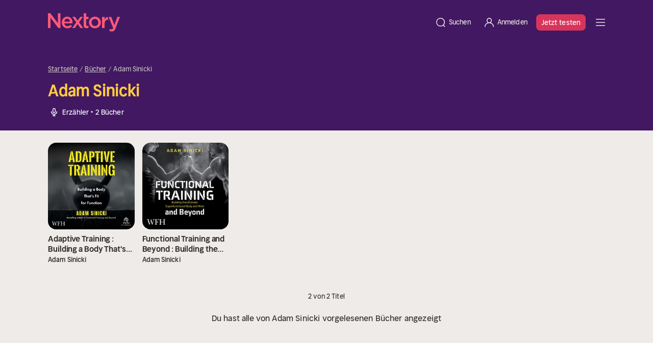

--- FILE ---
content_type: text/html;charset=utf-8
request_url: https://nextory.com/de/narrator/adam-sinicki-633203
body_size: 128935
content:
<!DOCTYPE html><html  dir="ltr" lang="de-DE" class=""><head><meta charset="utf-8">
<meta name="viewport" content="width=device-width, initial-scale=1">
<title>Hörbücher gelesen von Adam Sinicki</title>
<style>@font-face { font-family: "Nextory Sans Headline Regular fallback"; src: local("Segoe UI"); size-adjust: 102.4%; ascent-override: 95.7031%; descent-override: 26.3672%; line-gap-override: 0%; } @font-face { font-family: "Nextory Sans Headline Regular fallback"; src: local("Roboto"); size-adjust: 102.0628%; ascent-override: 96.0193%; descent-override: 26.4543%; line-gap-override: 0%; } @font-face { font-family: "Nextory Sans Headline Regular fallback"; src: local("Helvetica Neue"); size-adjust: 100.8889%; ascent-override: 97.1366%; descent-override: 26.7621%; line-gap-override: 0%; } @font-face { font-family: "Nextory Sans Headline Regular fallback"; src: local("Arial"); size-adjust: 101.8392%; ascent-override: 96.2301%; descent-override: 26.5124%; line-gap-override: 0%; } @font-face { font-family: "Nextory Sans Headline Regular fallback"; src: local("Noto Sans"); size-adjust: 95.7806%; ascent-override: 102.3172%; descent-override: 28.1894%; line-gap-override: 0%; } @font-face { font-family: "Nextory Sans Headline Demi-Bold fallback"; src: local("Segoe UI"); size-adjust: 101.0467%; ascent-override: 96.9849%; descent-override: 26.7203%; line-gap-override: 0%; } @font-face { font-family: "Nextory Sans Headline Demi-Bold fallback"; src: local("Roboto"); size-adjust: 100.7139%; ascent-override: 97.3053%; descent-override: 26.8086%; line-gap-override: 0%; } @font-face { font-family: "Nextory Sans Headline Demi-Bold fallback"; src: local("Helvetica Neue"); size-adjust: 99.5556%; ascent-override: 98.4375%; descent-override: 27.1205%; line-gap-override: 0%; } @font-face { font-family: "Nextory Sans Headline Demi-Bold fallback"; src: local("Arial"); size-adjust: 100.4933%; ascent-override: 97.5189%; descent-override: 26.8675%; line-gap-override: 0%; } @font-face { font-family: "Nextory Sans Headline Demi-Bold fallback"; src: local("Noto Sans"); size-adjust: 94.5148%; ascent-override: 103.6875%; descent-override: 28.567%; line-gap-override: 0%; } @font-face { font-family: "Nextory Sans Regular fallback"; src: local("Segoe UI"); size-adjust: 102.6256%; ascent-override: 95.4928%; descent-override: 26.3092%; line-gap-override: 0%; } @font-face { font-family: "Nextory Sans Regular fallback"; src: local("Roboto"); size-adjust: 102.2876%; ascent-override: 95.8083%; descent-override: 26.3962%; line-gap-override: 0%; } @font-face { font-family: "Nextory Sans Regular fallback"; src: local("Helvetica Neue"); size-adjust: 101.1111%; ascent-override: 96.9231%; descent-override: 26.7033%; line-gap-override: 0%; } @font-face { font-family: "Nextory Sans Regular fallback"; src: local("Arial"); size-adjust: 102.0635%; ascent-override: 96.0186%; descent-override: 26.4541%; line-gap-override: 0%; } @font-face { font-family: "Nextory Sans Regular fallback"; src: local("Noto Sans"); size-adjust: 95.9916%; ascent-override: 102.0923%; descent-override: 28.1275%; line-gap-override: 0%; } @font-face { font-family: "Nextory Sans Medium fallback"; src: local("Segoe UI"); size-adjust: 104.2044%; ascent-override: 94.0459%; descent-override: 25.9106%; line-gap-override: 0%; } @font-face { font-family: "Nextory Sans Medium fallback"; src: local("Roboto"); size-adjust: 103.8613%; ascent-override: 94.3567%; descent-override: 25.9962%; line-gap-override: 0%; } @font-face { font-family: "Nextory Sans Medium fallback"; src: local("Helvetica Neue"); size-adjust: 102.6667%; ascent-override: 95.4545%; descent-override: 26.2987%; line-gap-override: 0%; } @font-face { font-family: "Nextory Sans Medium fallback"; src: local("Arial"); size-adjust: 103.6337%; ascent-override: 94.5638%; descent-override: 26.0533%; line-gap-override: 0%; } @font-face { font-family: "Nextory Sans Medium fallback"; src: local("Noto Sans"); size-adjust: 97.4684%; ascent-override: 100.5455%; descent-override: 27.7013%; line-gap-override: 0%; }  </style>
<style>*,:after,:before,::backdrop{--tw-border-spacing-x:0;--tw-border-spacing-y:0;--tw-translate-x:0;--tw-translate-y:0;--tw-rotate:0;--tw-skew-x:0;--tw-skew-y:0;--tw-scale-x:1;--tw-scale-y:1;--tw-pan-x: ;--tw-pan-y: ;--tw-pinch-zoom: ;--tw-scroll-snap-strictness:proximity;--tw-gradient-from-position: ;--tw-gradient-via-position: ;--tw-gradient-to-position: ;--tw-ordinal: ;--tw-slashed-zero: ;--tw-numeric-figure: ;--tw-numeric-spacing: ;--tw-numeric-fraction: ;--tw-ring-inset: ;--tw-ring-offset-width:0px;--tw-ring-offset-color:#fff;--tw-ring-color:#3b82f680;--tw-ring-offset-shadow:0 0 #0000;--tw-ring-shadow:0 0 #0000;--tw-shadow:0 0 #0000;--tw-shadow-colored:0 0 #0000;--tw-blur: ;--tw-brightness: ;--tw-contrast: ;--tw-grayscale: ;--tw-hue-rotate: ;--tw-invert: ;--tw-saturate: ;--tw-sepia: ;--tw-drop-shadow: ;--tw-backdrop-blur: ;--tw-backdrop-brightness: ;--tw-backdrop-contrast: ;--tw-backdrop-grayscale: ;--tw-backdrop-hue-rotate: ;--tw-backdrop-invert: ;--tw-backdrop-opacity: ;--tw-backdrop-saturate: ;--tw-backdrop-sepia: ;--tw-contain-size: ;--tw-contain-layout: ;--tw-contain-paint: ;--tw-contain-style: }*,:after,:before{box-sizing:border-box;border:0 solid #f0e7e8}:after,:before{--tw-content:""}:host,html{-webkit-text-size-adjust:100%;font-feature-settings:normal;font-variation-settings:normal;tab-size:4;-webkit-tap-highlight-color:transparent;font-family:ui-sans-serif,system-ui,sans-serif,Apple Color Emoji,Segoe UI Emoji,Segoe UI Symbol,Noto Color Emoji;line-height:1.5}body{line-height:inherit;margin:0}hr{color:inherit;border-top-width:1px;height:0}abbr:where([title]){-webkit-text-decoration:underline dotted;text-decoration:underline dotted}h1,h2,h3,h4,h5,h6{font-size:inherit;font-weight:inherit}a{color:inherit;-webkit-text-decoration:inherit;-webkit-text-decoration:inherit;text-decoration:inherit}b,strong{font-weight:bolder}code,kbd,pre,samp{font-feature-settings:normal;font-variation-settings:normal;font-family:ui-monospace,SFMono-Regular,Menlo,Monaco,Consolas,Liberation Mono,Courier New,monospace;font-size:1em}small{font-size:80%}sub,sup{vertical-align:baseline;font-size:75%;line-height:0;position:relative}sub{bottom:-.25em}sup{top:-.5em}table{border-collapse:collapse;border-color:inherit;text-indent:0}button,input,optgroup,select,textarea{color:inherit;font-feature-settings:inherit;font-variation-settings:inherit;font-family:inherit;font-size:100%;font-weight:inherit;letter-spacing:inherit;line-height:inherit;margin:0;padding:0}button,select{text-transform:none}button,input:where([type=button]),input:where([type=reset]),input:where([type=submit]){-webkit-appearance:button;background-color:#0000;background-image:none}:-moz-focusring{outline:auto}:-moz-ui-invalid{box-shadow:none}progress{vertical-align:baseline}::-webkit-inner-spin-button{height:auto}::-webkit-outer-spin-button{height:auto}[type=search]{-webkit-appearance:textfield;outline-offset:-2px}::-webkit-search-decoration{-webkit-appearance:none}::-webkit-file-upload-button{-webkit-appearance:button;font:inherit}summary{display:list-item}blockquote,dd,dl,figure,h1,h2,h3,h4,h5,h6,hr,p,pre,fieldset{margin:0}fieldset,legend{padding:0}menu,ol,ul{margin:0;padding:0;list-style:none}dialog{padding:0}textarea{resize:vertical}input::-moz-placeholder{color:#c7bcbd;opacity:1}textarea::-moz-placeholder{color:#c7bcbd;opacity:1}input::placeholder,textarea::placeholder{color:#c7bcbd;opacity:1}[role=button],button{cursor:pointer}:disabled{cursor:default}audio,canvas,embed,iframe,img,object,svg,video{vertical-align:middle;display:block}img,video{max-width:100%;height:auto}[hidden]:where(:not([hidden=until-found])){display:none}:root{--color-content-primary:#32302d;--color-content-primary-always-light:#eeebe8;--color-content-primary-always-dark:#32302d;--color-content-over-background-purple:#421862;--color-content-over-background-green:#0d6600;--color-content-over-background-pink:#420002;--color-content-over-background-yellow:#4e3900;--color-content-over-background-dark:#dedad7;--color-background-purple:#f4cdff;--color-background-green:#a9f36a;--color-background-pink:#fc5978;--color-background-yellow:#fedd7e;--color-background-light:#f9f5f2;--color-background-dark:#32302d;--color-button-cta-text:#fff;--color-button-cta-background:#d7355b;--color-button-primary-text:#eeebe8;--color-button-primary-background:#32302d;--color-button-secondary-text:#32302d;--color-button-secondary-background:#dedad7;--color-button-tertiary-text:#32302d}[class*=tw-theme-dark]{--color-content-primary:#e2d7d8;--color-content-primary-always-light:#e2d7d8;--color-content-primary-always-dark:#2d2526;--color-content-over-background-purple:#421862;--color-content-over-background-green:#0d6600;--color-content-over-background-pink:#420002;--color-content-over-background-yellow:#4e3900;--color-content-over-background-dark:#dedad7;--color-background-purple:#f4cdff;--color-background-green:#a9f36a;--color-background-pink:#fc5978;--color-background-yellow:#fedd7e;--color-background-light:#f9f5f2;--color-background-dark:#32302d;--color-button-cta-text:#fff;--color-button-cta-background:#d7355b;--color-button-primary-text:#2d2526;--color-button-primary-background:#e2d7d8;--color-button-secondary-text:#e2d7d8;--color-button-secondary-background:#3d3435;--color-button-tertiary-text:#32302d}[class*=tw-theme-kids]{--color-content-primary:#e2d7d8;--color-content-primary-always-light:#e2d7d8;--color-content-primary-always-dark:#2d2526;--color-content-over-background-purple:#421862;--color-content-over-background-green:#0d6600;--color-content-over-background-pink:#d7355b;--color-content-over-background-yellow:#fecd40;--color-content-over-background-dark:#eeebe8;--color-background-purple:#f4cdff;--color-background-green:#a9f36a;--color-background-pink:#fc5978;--color-background-yellow:#fedd7e;--color-background-light:#f9f5f2;--color-background-dark:#32302d;--color-button-cta-text:#fff;--color-button-cta-background:#d7355b;--color-button-primary-text:#290c41;--color-button-primary-background:#f4cdff;--color-button-secondary-text:#e2d7d8;--color-button-secondary-background:#421862;--color-button-tertiary-text:#32302d}.tw-typo-heading-big-1-m{font-size:5rem;line-height:6rem}.tw-typo-heading-big-1-m,.tw-typo-headline-medium-3-xxl{letter-spacing:-.01rem;font-family:Nextory Sans Headline Demi-Bold,sans-serif;font-weight:600}.tw-typo-headline-medium-3-xxl{font-size:3.4rem;line-height:4.4rem}.tw-typo-headline-medium-3-xs{font-size:2.8rem;line-height:3.6rem}.tw-typo-headline-medium-3-xs,.tw-typo-subtitle-medium-4{letter-spacing:-.01rem;font-family:Nextory Sans Headline Demi-Bold,sans-serif;font-weight:600}.tw-typo-subtitle-medium-4{font-size:2.4rem;line-height:2.8rem}.tw-typo-headline-body-7{letter-spacing:-.01rem;font-family:Nextory Sans Headline Demi-Bold,sans-serif;font-size:1.6rem;font-weight:600;line-height:2rem}.tw-typo-body-1{font-size:1.6rem;line-height:2.4rem}.tw-typo-body-1,.tw-typo-body-2{letter-spacing:.01rem;font-family:Nextory Sans,sans-serif;font-weight:400}.tw-typo-body-2{font-size:1.4rem;line-height:2rem}.tw-typo-meta-1{font-size:1.3rem;line-height:1.6rem}.tw-typo-meta-1,.tw-typo-meta-2{letter-spacing:.01rem;font-family:Nextory Sans Medium,sans-serif;font-weight:500}.tw-typo-meta-2{font-size:1.1rem;line-height:1.4rem}.tw-typo-button-1{text-decoration:none}.tw-typo-button-1,.tw-typo-button-1-underline{letter-spacing:.01rem;text-align:center;vertical-align:middle;font-family:Nextory Sans Medium,sans-serif;font-size:1.6rem;font-weight:500;line-height:2.4rem}.tw-typo-button-1-underline{text-decoration:underline}.tw-typo-button-2{text-decoration:none}.tw-typo-button-2,.tw-typo-button-2-underline{letter-spacing:.01rem;text-align:center;vertical-align:middle;font-family:Nextory Sans Medium,sans-serif;font-size:1.4rem;font-weight:500;line-height:1.6rem}.tw-typo-button-2-underline{text-decoration:underline}.tw-typo-link-body-1-underline{color:inherit;letter-spacing:.01rem;font-family:Nextory Sans,sans-serif;font-size:1.6rem;font-weight:400;line-height:2.4rem;text-decoration:underline}.tw-content-primary{color:var(--color-content-primary)}.tw-content-primary-always-light{color:var(--color-content-primary-always-light)}.tw-content-primary-always-dark{color:var(--color-content-primary-always-dark)}.tw-content-over-background-purple{color:var(--color-content-over-background-purple)}.tw-content-over-background-pink{color:var(--color-content-over-background-pink)}.tw-content-over-background-yellow{color:var(--color-content-over-background-yellow)}.tw-background-purple{background-color:var(--color-background-purple)}.tw-background-pink{background-color:var(--color-background-pink)}.tw-background-yellow{background-color:var(--color-background-yellow)}.tw-background-light{background-color:var(--color-background-light)}.tw-background-dark{background-color:var(--color-background-dark)}.tw-button-cta-text{color:var(--color-button-cta-text)}.tw-button-cta-background{background-color:var(--color-button-cta-background)}.tw-button-primary-text{color:var(--color-button-primary-text)}.tw-button-primary-background{background-color:var(--color-button-primary-background)}.tw-button-secondary-text{color:var(--color-button-secondary-text)}.tw-button-secondary-background{background-color:var(--color-button-secondary-background)}.tw-button-tertiary-text{color:var(--color-button-tertiary-text)}.tw-bs-container{width:100%;margin-left:auto;margin-right:auto;padding-left:2.4rem;padding-right:2.4rem}@media (min-width:576px){.tw-bs-container{max-width:540px}}@media (min-width:768px){.tw-bs-container{max-width:720px}}@media (min-width:992px){.tw-bs-container{max-width:960px}}@media (min-width:1200px){.tw-bs-container{max-width:1140px}}@media (min-width:1400px){.tw-bs-container{max-width:1320px}}.tw-absolute{position:absolute}.tw-relative{position:relative}.tw-inset-0{inset:0}.tw--bottom-16{bottom:-6.4rem}.tw--right-6{right:-2.4rem}.tw-z-0{z-index:0}.tw-z-10{z-index:10}.tw-z-40{z-index:40}.tw-z-50{z-index:50}.tw-order-1{order:1}.tw-order-2{order:2}.tw-m-0{margin:0}.tw-my-6{margin-top:2.4rem;margin-bottom:2.4rem}.\!tw-mb-0{margin-bottom:0!important}.tw--ml-5{margin-left:-2rem}.tw--mr-5{margin-right:-2rem}.tw-mb-1{margin-bottom:.4rem}.tw-mb-16{margin-bottom:6.4rem}.tw-mb-2{margin-bottom:.8rem}.tw-mb-2\.5{margin-bottom:1rem}.tw-mb-4{margin-bottom:1.6rem}.tw-mb-6{margin-bottom:2.4rem}.tw-mb-8{margin-bottom:3.2rem}.tw-ml-auto{margin-left:auto}.tw-mr-1{margin-right:.4rem}.tw-mt-10{margin-top:4rem}.tw-mt-4{margin-top:1.6rem}.tw-mt-6{margin-top:2.4rem}.tw-mt-auto{margin-top:auto}.tw-line-clamp-1{-webkit-line-clamp:1}.tw-line-clamp-1,.tw-line-clamp-2{-webkit-box-orient:vertical;display:-webkit-box;overflow:hidden}.tw-line-clamp-2{-webkit-line-clamp:2}.tw-line-clamp-\[8\]{-webkit-line-clamp:8;-webkit-box-orient:vertical;display:-webkit-box;overflow:hidden}.tw-block{display:block}.tw-inline-block{display:inline-block}.tw-flex{display:flex}.tw-grid{display:grid}.tw-aspect-square{aspect-ratio:1}.tw-h-3{height:1.2rem}.tw-h-36{height:14.4rem}.tw-h-4{height:1.6rem}.tw-h-6{height:2.4rem}.tw-h-8{height:3.2rem}.tw-h-auto{height:auto}.tw-h-fit{height:fit-content}.tw-h-full{height:100%}.tw-w-3{width:1.2rem}.tw-w-36{width:14.4rem}.tw-w-4{width:1.6rem}.tw-w-6{width:2.4rem}.tw-w-8{width:3.2rem}.tw-w-\[65vw\]{width:65vw}.tw-w-fit{width:fit-content}.tw-w-full{width:100%}.tw-max-w-\[150px\]{max-width:150px}.tw-max-w-md{max-width:44.8rem}.tw-shrink-0{flex-shrink:0}.tw-basis-full{flex-basis:100%}.tw-scale-110{--tw-scale-x:1.1;--tw-scale-y:1.1;transform:translate(var(--tw-translate-x),var(--tw-translate-y))rotate(var(--tw-rotate))skewX(var(--tw-skew-x))skewY(var(--tw-skew-y))scaleX(var(--tw-scale-x))scaleY(var(--tw-scale-y))}.\!tw-cursor-not-allowed{cursor:not-allowed!important}.tw-cursor-not-allowed{cursor:not-allowed}.tw-cursor-pointer{cursor:pointer}.tw-list-none{list-style-type:none}.tw-grid-cols-2{grid-template-columns:repeat(2,minmax(0,1fr))}.tw-flex-row{flex-direction:row}.tw-flex-col{flex-direction:column}.tw-flex-wrap{flex-wrap:wrap}.tw-items-start{align-items:flex-start}.tw-items-end{align-items:flex-end}.tw-items-center{align-items:center}.tw-justify-end{justify-content:flex-end}.tw-justify-center{justify-content:center}.tw-justify-between{justify-content:space-between}.tw-gap-0\.5{gap:.2rem}.tw-gap-1{gap:.4rem}.tw-gap-2{gap:.8rem}.tw-gap-3{gap:1.2rem}.tw-gap-4{gap:1.6rem}.tw-gap-5{gap:2rem}.tw-gap-6{gap:2.4rem}.tw-space-y-1\.5>:not([hidden])~:not([hidden]){--tw-space-y-reverse:0;margin-bottom:calc(.6rem*var(--tw-space-y-reverse));margin-top:calc(.6rem*(1 - var(--tw-space-y-reverse)))}.tw-space-y-2>:not([hidden])~:not([hidden]){--tw-space-y-reverse:0;margin-bottom:calc(.8rem*var(--tw-space-y-reverse));margin-top:calc(.8rem*(1 - var(--tw-space-y-reverse)))}.tw-overflow-hidden{overflow:hidden}.tw-rounded{border-radius:.4rem}.tw-rounded-2xl{border-radius:1.6rem}.tw-rounded-3xl{border-radius:2.4rem}.tw-rounded-full{border-radius:9999px}.tw-rounded-lg{border-radius:.8rem}.tw-rounded-xl{border-radius:1.2rem}.tw-border-l{border-left-width:1px}.tw-border-t{border-top-width:1px}.tw-border-purple-700{--tw-border-opacity:1;border-color:rgb(66 24 98/var(--tw-border-opacity,1))}.tw-border-white\/30{border-color:#ffffff4d}.\!tw-bg-purple-800{--tw-bg-opacity:1!important;background-color:rgb(41 12 65/var(--tw-bg-opacity,1))!important}.tw-bg-black\/\[16\%\]{background-color:#00000029}.tw-bg-green-300{--tw-bg-opacity:1;background-color:rgb(208 255 148/var(--tw-bg-opacity,1))}.tw-bg-pink-300{--tw-bg-opacity:1;background-color:rgb(255 152 175/var(--tw-bg-opacity,1))}.tw-bg-purple-300{--tw-bg-opacity:1;background-color:rgb(244 205 255/var(--tw-bg-opacity,1))}.tw-bg-purple-700{--tw-bg-opacity:1;background-color:rgb(66 24 98/var(--tw-bg-opacity,1))}.tw-bg-purple-800{--tw-bg-opacity:1;background-color:rgb(41 12 65/var(--tw-bg-opacity,1))}.tw-bg-purple-900{--tw-bg-opacity:1;background-color:rgb(16 0 32/var(--tw-bg-opacity,1))}.tw-bg-sand-100{--tw-bg-opacity:1;background-color:rgb(249 245 242/var(--tw-bg-opacity,1))}.tw-bg-sand-800{--tw-bg-opacity:1;background-color:rgb(50 48 45/var(--tw-bg-opacity,1))}.tw-bg-yellow-500{--tw-bg-opacity:1;background-color:rgb(254 205 64/var(--tw-bg-opacity,1))}.tw-bg-cover{background-size:cover}.tw-bg-center{background-position:50%}.tw-fill-current{fill:currentColor}.tw-object-contain{-o-object-fit:contain;object-fit:contain}.tw-object-cover{-o-object-fit:cover;object-fit:cover}.tw-p-0{padding:0}.tw-p-2{padding:.8rem}.tw-p-3{padding:1.2rem}.tw-p-4{padding:1.6rem}.tw-p-8{padding:3.2rem}.\!tw-px-0{padding-left:0!important;padding-right:0!important}.tw-px-1{padding-left:.4rem;padding-right:.4rem}.tw-px-1\.5{padding-left:.6rem;padding-right:.6rem}.tw-px-2{padding-left:.8rem;padding-right:.8rem}.tw-px-4{padding-left:1.6rem;padding-right:1.6rem}.tw-px-5{padding-left:2rem;padding-right:2rem}.tw-px-6{padding-left:2.4rem;padding-right:2.4rem}.tw-py-0{padding-top:0;padding-bottom:0}.tw-py-1{padding-top:.4rem;padding-bottom:.4rem}.tw-py-10{padding-top:4rem;padding-bottom:4rem}.tw-py-2{padding-top:.8rem;padding-bottom:.8rem}.tw-py-3{padding-top:1.2rem;padding-bottom:1.2rem}.tw-py-5{padding-top:2rem;padding-bottom:2rem}.tw-py-6{padding-top:2.4rem;padding-bottom:2.4rem}.tw-py-8{padding-top:3.2rem;padding-bottom:3.2rem}.tw-pb-6{padding-bottom:2.4rem}.tw-pl-0{padding-left:0}.tw-pl-4{padding-left:1.6rem}.tw-ps-1{padding-inline-start:.4rem}.tw-pt-20{padding-top:8rem}.tw-pt-6{padding-top:2.4rem}.tw-text-left{text-align:left}.tw-text-center{text-align:center}.tw-align-middle{vertical-align:middle}.tw-text-base{font-size:1.6rem;line-height:2.4rem}.tw-text-sm{font-size:1.4rem;line-height:2rem}.tw-font-semibold{font-weight:600}.tw-capitalize{text-transform:capitalize}.\!tw-text-gray-300{--tw-text-opacity:1!important;color:rgb(226 215 216/var(--tw-text-opacity,1))!important}.tw-text-gray-300{--tw-text-opacity:1;color:rgb(226 215 216/var(--tw-text-opacity,1))}.tw-text-green-800{--tw-text-opacity:1;color:rgb(0 57 0/var(--tw-text-opacity,1))}.tw-text-pink-500{--tw-text-opacity:1;color:rgb(215 53 91/var(--tw-text-opacity,1))}.tw-text-pink-800{--tw-text-opacity:1;color:rgb(66 0 2/var(--tw-text-opacity,1))}.tw-text-purple-800{--tw-text-opacity:1;color:rgb(41 12 65/var(--tw-text-opacity,1))}.tw-text-sand-200{--tw-text-opacity:1;color:rgb(238 235 232/var(--tw-text-opacity,1))}.tw-text-sand-300{--tw-text-opacity:1;color:rgb(222 218 215/var(--tw-text-opacity,1))}.tw-text-sand-800{--tw-text-opacity:1;color:rgb(50 48 45/var(--tw-text-opacity,1))}.tw-text-sand-900{--tw-text-opacity:1;color:rgb(31 28 26/var(--tw-text-opacity,1))}.tw-text-yellow-900{--tw-text-opacity:1;color:rgb(44 32 0/var(--tw-text-opacity,1))}.tw-line-through{text-decoration-line:line-through}.tw-no-underline{text-decoration-line:none}.tw-opacity-30{opacity:.3}.tw-blur{--tw-blur:blur(8px)}.tw-blur,.tw-brightness-50{filter:var(--tw-blur)var(--tw-brightness)var(--tw-contrast)var(--tw-grayscale)var(--tw-hue-rotate)var(--tw-invert)var(--tw-saturate)var(--tw-sepia)var(--tw-drop-shadow)}.tw-brightness-50{--tw-brightness:brightness(.5)}.tw-saturate-50{--tw-saturate:saturate(.5);filter:var(--tw-blur)var(--tw-brightness)var(--tw-contrast)var(--tw-grayscale)var(--tw-hue-rotate)var(--tw-invert)var(--tw-saturate)var(--tw-sepia)var(--tw-drop-shadow)}.tw-transition-\[filter\]{transition-property:filter;transition-duration:.15s;transition-timing-function:cubic-bezier(.4,0,.2,1)}.tw-transition-colors{transition-property:color,background-color,border-color,text-decoration-color,fill,stroke;transition-duration:.15s;transition-timing-function:cubic-bezier(.4,0,.2,1)}.tw-transition-opacity{transition-property:opacity;transition-duration:.15s;transition-timing-function:cubic-bezier(.4,0,.2,1)}.tw-duration-300{transition-duration:.3s}@media (min-width:768px){.md\:tw-typo-headline-medium-3-m{letter-spacing:-.01rem;font-family:Nextory Sans Headline Demi-Bold,sans-serif;font-size:3.2rem;font-weight:600;line-height:4rem}}@media (min-width:992px){.lg\:tw-typo-heading-big-1-xxl{font-size:6rem;line-height:6.8rem}.lg\:tw-typo-heading-big-1-xxl,.lg\:tw-typo-headline-medium-3-xxl{letter-spacing:-.01rem;font-family:Nextory Sans Headline Demi-Bold,sans-serif;font-weight:600}.lg\:tw-typo-headline-medium-3-xxl{font-size:3.4rem;line-height:4.4rem}.lg\:tw-bs-container{width:100%;margin-left:auto;margin-right:auto;padding-left:2.4rem;padding-right:2.4rem}@media (min-width:576px){.lg\:tw-bs-container{max-width:540px}}@media (min-width:768px){.lg\:tw-bs-container{max-width:720px}}@media (min-width:992px){.lg\:tw-bs-container{max-width:960px}}@media (min-width:1200px){.lg\:tw-bs-container{max-width:1140px}}@media (min-width:1400px){.lg\:tw-bs-container{max-width:1320px}}}.hover\:tw-bg-\[color-mix\(in_srgb\,_theme\(colors\.black\)_12\%\,_theme\(colors\.pink\.500\)\)\]:hover{background-color:#bd2f50}.hover\:tw-bg-\[color-mix\(in_srgb\,_theme\(colors\.black\)_12\%\,_theme\(colors\.sand\.300\)\)\]:hover{background-color:#c3c0bd}.hover\:tw-bg-\[color-mix\(in_srgb\,_theme\(colors\.black\)_12\%\,_theme\(colors\.sand\.800\)\)\]:hover{background-color:#2c2a28}.hover\:tw-bg-black\/\[12\%\]:hover{background-color:#0000001f}.hover\:tw-text-pink-500:hover{--tw-text-opacity:1;color:rgb(215 53 91/var(--tw-text-opacity,1))}.active\:tw-bg-\[color-mix\(in_srgb\,_theme\(colors\.black\)_20\%\,_theme\(colors\.pink\.500\)\)\]:active{background-color:#ac2a49}.active\:tw-bg-\[color-mix\(in_srgb\,_theme\(colors\.black\)_20\%\,_theme\(colors\.sand\.300\)\)\]:active{background-color:#b2aeac}.active\:tw-bg-\[color-mix\(in_srgb\,_theme\(colors\.black\)_20\%\,_theme\(colors\.sand\.800\)\)\]:active{background-color:#282624}.active\:tw-bg-black\/20:active{background-color:#0003}.tw-group:hover .group-hover\:tw-opacity-50{opacity:.5}.tw-group:hover .group-hover\:tw-brightness-\[0\.84\]{--tw-brightness:brightness(.84);filter:var(--tw-blur)var(--tw-brightness)var(--tw-contrast)var(--tw-grayscale)var(--tw-hue-rotate)var(--tw-invert)var(--tw-saturate)var(--tw-sepia)var(--tw-drop-shadow)}.tw-group:focus-visible .group-focus-visible\:tw-opacity-50{opacity:.5}.tw-group:focus-visible .group-focus-visible\:tw-brightness-\[0\.84\]{--tw-brightness:brightness(.84);filter:var(--tw-blur)var(--tw-brightness)var(--tw-contrast)var(--tw-grayscale)var(--tw-hue-rotate)var(--tw-invert)var(--tw-saturate)var(--tw-sepia)var(--tw-drop-shadow)}@media (min-width:576px){.sm\:tw--bottom-9{bottom:-3.6rem}.sm\:tw-w-1\/2{width:50%}.sm\:tw-w-auto{width:auto}}@media (min-width:768px){.md\:tw-mt-6{margin-top:2.4rem}.md\:tw-w-1\/2{width:50%}.md\:tw-w-1\/3{width:33.3333%}.md\:tw-w-fit{width:fit-content}.md\:tw-max-w-lg{max-width:51.2rem}.md\:tw-grid-cols-4{grid-template-columns:repeat(4,minmax(0,1fr))}.md\:tw-flex-row{flex-direction:row}.md\:tw-justify-end{justify-content:flex-end}.md\:tw-gap-6{gap:2.4rem}.md\:tw-gap-8{gap:3.2rem}.md\:tw-text-start{text-align:start}}@media (min-width:992px){.lg\:tw-order-1{order:1}.lg\:tw-order-2{order:2}.lg\:tw-my-8{margin-top:3.2rem;margin-bottom:3.2rem}.lg\:tw-mb-0{margin-bottom:0}.lg\:tw-mb-8{margin-bottom:3.2rem}.lg\:tw-mr-32{margin-right:12.8rem}.lg\:tw-mr-9{margin-right:3.6rem}.lg\:tw-mt-0{margin-top:0}.lg\:tw-hidden{display:none}.lg\:tw-w-7\/12{width:58.3333%}.lg\:tw-max-w-sm{max-width:38.4rem}.lg\:tw-grid-cols-6{grid-template-columns:repeat(6,minmax(0,1fr))}.lg\:tw-flex-row{flex-direction:row}.lg\:tw-justify-between{justify-content:space-between}.lg\:tw-gap-16{gap:6.4rem}.lg\:tw-gap-8{gap:3.2rem}.lg\:tw-px-5{padding-left:2rem;padding-right:2rem}.lg\:tw-px-8{padding-left:3.2rem;padding-right:3.2rem}.lg\:tw-py-16{padding-top:6.4rem;padding-bottom:6.4rem}.lg\:tw-py-6{padding-top:2.4rem;padding-bottom:2.4rem}.lg\:tw-pt-32{padding-top:12.8rem}}@media (min-width:1400px){.\32 xl\:tw-mr-48{margin-right:19.2rem}.\32 xl\:tw-mt-0{margin-top:0}.\32 xl\:tw-max-w-xl{max-width:57.6rem}.\32 xl\:tw-items-start{align-items:flex-start}.\32 xl\:tw-px-24{padding-left:9.6rem;padding-right:9.6rem}}.dark\:tw-bg-green-700:where(:is([class*=tw-theme-dark] *,[class*=tw-theme-dark]),:is([class*=tw-theme-dark] *,[class*=tw-theme-dark]) *){--tw-bg-opacity:1;background-color:rgb(13 102 0/var(--tw-bg-opacity,1))}.dark\:tw-bg-pink-700:where(:is([class*=tw-theme-dark] *,[class*=tw-theme-dark]),:is([class*=tw-theme-dark] *,[class*=tw-theme-dark]) *){--tw-bg-opacity:1;background-color:rgb(115 0 20/var(--tw-bg-opacity,1))}.dark\:tw-bg-purple-700:where(:is([class*=tw-theme-dark] *,[class*=tw-theme-dark]),:is([class*=tw-theme-dark] *,[class*=tw-theme-dark]) *){--tw-bg-opacity:1;background-color:rgb(66 24 98/var(--tw-bg-opacity,1))}.dark\:tw-bg-sand-200:where(:is([class*=tw-theme-dark] *,[class*=tw-theme-dark]),:is([class*=tw-theme-dark] *,[class*=tw-theme-dark]) *){--tw-bg-opacity:1;background-color:rgb(238 235 232/var(--tw-bg-opacity,1))}.dark\:tw-bg-sand-900:where(:is([class*=tw-theme-dark] *,[class*=tw-theme-dark]),:is([class*=tw-theme-dark] *,[class*=tw-theme-dark]) *){--tw-bg-opacity:1;background-color:rgb(31 28 26/var(--tw-bg-opacity,1))}.dark\:tw-bg-yellow-800:where(:is([class*=tw-theme-dark] *,[class*=tw-theme-dark]),:is([class*=tw-theme-dark] *,[class*=tw-theme-dark]) *){--tw-bg-opacity:1;background-color:rgb(78 57 0/var(--tw-bg-opacity,1))}.dark\:tw-text-green-200:where(:is([class*=tw-theme-dark] *,[class*=tw-theme-dark]),:is([class*=tw-theme-dark] *,[class*=tw-theme-dark]) *){--tw-text-opacity:1;color:rgb(229 255 199/var(--tw-text-opacity,1))}.dark\:tw-text-pink-200:where(:is([class*=tw-theme-dark] *,[class*=tw-theme-dark]),:is([class*=tw-theme-dark] *,[class*=tw-theme-dark]) *){--tw-text-opacity:1;color:rgb(255 224 236/var(--tw-text-opacity,1))}.dark\:tw-text-purple-200:where(:is([class*=tw-theme-dark] *,[class*=tw-theme-dark]),:is([class*=tw-theme-dark] *,[class*=tw-theme-dark]) *){--tw-text-opacity:1;color:rgb(255 228 255/var(--tw-text-opacity,1))}.dark\:tw-text-sand-100:where(:is([class*=tw-theme-dark] *,[class*=tw-theme-dark]),:is([class*=tw-theme-dark] *,[class*=tw-theme-dark]) *){--tw-text-opacity:1;color:rgb(249 245 242/var(--tw-text-opacity,1))}.dark\:tw-text-sand-700:where(:is([class*=tw-theme-dark] *,[class*=tw-theme-dark]),:is([class*=tw-theme-dark] *,[class*=tw-theme-dark]) *){--tw-text-opacity:1;color:rgb(76 72 70/var(--tw-text-opacity,1))}.dark\:tw-text-white:where(:is([class*=tw-theme-dark] *,[class*=tw-theme-dark]),:is([class*=tw-theme-dark] *,[class*=tw-theme-dark]) *){--tw-text-opacity:1;color:rgb(255 255 255/var(--tw-text-opacity,1))}.dark\:tw-text-yellow-300:where(:is([class*=tw-theme-dark] *,[class*=tw-theme-dark]),:is([class*=tw-theme-dark] *,[class*=tw-theme-dark]) *){--tw-text-opacity:1;color:rgb(254 232 167/var(--tw-text-opacity,1))}</style>
<style>:root,[data-bs-theme=light]{--bs-blue:#0d6efd;--bs-indigo:#6610f2;--bs-purple:#6f42c1;--bs-pink:#d63384;--bs-red:#dc3545;--bs-orange:#fd7e14;--bs-yellow:#ffc107;--bs-green:#198754;--bs-teal:#20c997;--bs-cyan:#0dcaf0;--bs-black:#000;--bs-white:#fff;--bs-gray:#776e6e;--bs-gray-dark:#2d2526;--bs-gray-100:#fff8f9;--bs-gray-200:#f0e7e8;--bs-gray-300:#e2d7d8;--bs-gray-400:#c7bcbd;--bs-gray-500:#a19798;--bs-gray-600:#776e6e;--bs-gray-700:#3d3435;--bs-gray-800:#2d2526;--bs-gray-900:#1a1110;--bs-primary:#0d6efd;--bs-secondary:#776e6e;--bs-success:#198754;--bs-info:#0dcaf0;--bs-warning:#ffc107;--bs-danger:#dc3545;--bs-light:#fff8f9;--bs-dark:#1a1110;--bs-primary-rgb:13,110,253;--bs-secondary-rgb:119,110,110;--bs-success-rgb:25,135,84;--bs-info-rgb:13,202,240;--bs-warning-rgb:255,193,7;--bs-danger-rgb:220,53,69;--bs-light-rgb:255,248,249;--bs-dark-rgb:26,17,16;--bs-primary-text-emphasis:#052c65;--bs-secondary-text-emphasis:#302c2c;--bs-success-text-emphasis:#0a3622;--bs-info-text-emphasis:#055160;--bs-warning-text-emphasis:#664d03;--bs-danger-text-emphasis:#58151c;--bs-light-text-emphasis:#3d3435;--bs-dark-text-emphasis:#3d3435;--bs-primary-bg-subtle:#cfe2ff;--bs-secondary-bg-subtle:#e4e2e2;--bs-success-bg-subtle:#d1e7dd;--bs-info-bg-subtle:#cff4fc;--bs-warning-bg-subtle:#fff3cd;--bs-danger-bg-subtle:#f8d7da;--bs-light-bg-subtle:#fffcfc;--bs-dark-bg-subtle:#c7bcbd;--bs-primary-border-subtle:#9ec5fe;--bs-secondary-border-subtle:#c9c5c5;--bs-success-border-subtle:#a3cfbb;--bs-info-border-subtle:#9eeaf9;--bs-warning-border-subtle:#ffe69c;--bs-danger-border-subtle:#f1aeb5;--bs-light-border-subtle:#f0e7e8;--bs-dark-border-subtle:#a19798;--bs-white-rgb:255,255,255;--bs-black-rgb:0,0,0;--bs-font-sans-serif:system-ui,-apple-system,"Segoe UI",Roboto,"Helvetica Neue","Noto Sans","Liberation Sans",Arial,sans-serif,"Apple Color Emoji","Segoe UI Emoji","Segoe UI Symbol","Noto Color Emoji";--bs-font-monospace:SFMono-Regular,Menlo,Monaco,Consolas,"Liberation Mono","Courier New",monospace;--bs-gradient:linear-gradient(180deg,#ffffff26,#fff0);--bs-body-font-family:var(--bs-font-sans-serif);--bs-body-font-size:1rem;--bs-body-font-weight:400;--bs-body-line-height:1.5;--bs-body-color:#1a1110;--bs-body-color-rgb:26,17,16;--bs-body-bg:#fff;--bs-body-bg-rgb:255,255,255;--bs-emphasis-color:#000;--bs-emphasis-color-rgb:0,0,0;--bs-secondary-color:#1a1110bf;--bs-secondary-color-rgb:26,17,16;--bs-secondary-bg:#f0e7e8;--bs-secondary-bg-rgb:240,231,232;--bs-tertiary-color:#1a111080;--bs-tertiary-color-rgb:26,17,16;--bs-tertiary-bg:#fff8f9;--bs-tertiary-bg-rgb:255,248,249;--bs-heading-color:inherit;--bs-link-color:#0d6efd;--bs-link-color-rgb:13,110,253;--bs-link-decoration:underline;--bs-link-hover-color:#d7355b;--bs-link-hover-color-rgb:215,53,91;--bs-code-color:#d63384;--bs-highlight-color:#1a1110;--bs-highlight-bg:#fef8e4;--bs-border-width:1px;--bs-border-style:solid;--bs-border-color:#e2d7d8;--bs-border-color-translucent:#0000002d;--bs-border-radius:.375rem;--bs-border-radius-sm:.25rem;--bs-border-radius-lg:.5rem;--bs-border-radius-xl:1rem;--bs-border-radius-xxl:2rem;--bs-border-radius-2xl:var(--bs-border-radius-xxl);--bs-border-radius-pill:50rem;--bs-box-shadow:0 .5rem 1rem #00000026;--bs-box-shadow-sm:0 .125rem .25rem #00000013;--bs-box-shadow-lg:0 1rem 3rem #0000002d;--bs-box-shadow-inset:inset 0 1px 2px #00000013;--bs-focus-ring-width:.25rem;--bs-focus-ring-opacity:.25;--bs-focus-ring-color:#0d6efd40;--bs-form-valid-color:#198754;--bs-form-valid-border-color:#198754;--bs-form-invalid-color:#dc3545;--bs-form-invalid-border-color:#dc3545}[data-bs-theme=dark]{--lightningcss-light: ;--lightningcss-dark:initial;--lightningcss-light: ;--lightningcss-dark:initial;color-scheme:dark;--bs-body-color:#e2d7d8;--bs-body-color-rgb:226,215,216;--bs-body-bg:#1a1110;--bs-body-bg-rgb:26,17,16;--bs-emphasis-color:#fff;--bs-emphasis-color-rgb:255,255,255;--bs-secondary-color:#e2d7d8bf;--bs-secondary-color-rgb:226,215,216;--bs-secondary-bg:#2d2526;--bs-secondary-bg-rgb:45,37,38;--bs-tertiary-color:#e2d7d880;--bs-tertiary-color-rgb:226,215,216;--bs-tertiary-bg:#241b1b;--bs-tertiary-bg-rgb:36,27,27;--bs-primary-text-emphasis:#6ea8fe;--bs-secondary-text-emphasis:#ada8a8;--bs-success-text-emphasis:#75b798;--bs-info-text-emphasis:#6edff6;--bs-warning-text-emphasis:#ffda6a;--bs-danger-text-emphasis:#ea868f;--bs-light-text-emphasis:#fff8f9;--bs-dark-text-emphasis:#e2d7d8;--bs-primary-bg-subtle:#031633;--bs-secondary-bg-subtle:#181616;--bs-success-bg-subtle:#051b11;--bs-info-bg-subtle:#032830;--bs-warning-bg-subtle:#332701;--bs-danger-bg-subtle:#2c0b0e;--bs-light-bg-subtle:#2d2526;--bs-dark-bg-subtle:#171313;--bs-primary-border-subtle:#084298;--bs-secondary-border-subtle:#474242;--bs-success-border-subtle:#0f5132;--bs-info-border-subtle:#087990;--bs-warning-border-subtle:#997404;--bs-danger-border-subtle:#842029;--bs-light-border-subtle:#3d3435;--bs-dark-border-subtle:#2d2526;--bs-heading-color:inherit;--bs-link-color:#6ea8fe;--bs-link-hover-color:#8bb9fe;--bs-link-color-rgb:110,168,254;--bs-link-hover-color-rgb:139,185,254;--bs-code-color:#e685b5;--bs-highlight-color:#e2d7d8;--bs-highlight-bg:#4e3900;--bs-border-color:#3d3435;--bs-border-color-translucent:#ffffff26;--bs-form-valid-color:#d0ff94;--bs-form-valid-border-color:#d0ff94;--bs-form-invalid-color:#ea868f;--bs-form-invalid-border-color:#ea868f}.container,.container-fluid,.container-xxl,.container-xl,.container-lg,.container-md,.container-sm{--bs-gutter-x:1.5rem;--bs-gutter-y:0;width:100%;padding-right:calc(var(--bs-gutter-x)*.5);padding-left:calc(var(--bs-gutter-x)*.5);margin-left:auto;margin-right:auto}@media (min-width:576px){.container-sm,.container{max-width:540px}}@media (min-width:768px){.container-md,.container-sm,.container{max-width:720px}}@media (min-width:992px){.container-lg,.container-md,.container-sm,.container{max-width:960px}}@media (min-width:1200px){.container-xl,.container-lg,.container-md,.container-sm,.container{max-width:1140px}}@media (min-width:1400px){.container-xxl,.container-xl,.container-lg,.container-md,.container-sm,.container{max-width:1320px}}:root{--bs-breakpoint-xs:0;--bs-breakpoint-sm:576px;--bs-breakpoint-md:768px;--bs-breakpoint-lg:992px;--bs-breakpoint-xl:1200px;--bs-breakpoint-xxl:1400px}.row{--bs-gutter-x:1.5rem;--bs-gutter-y:0;margin-top:calc(-1*var(--bs-gutter-y));margin-right:calc(-.5*var(--bs-gutter-x));margin-left:calc(-.5*var(--bs-gutter-x));flex-wrap:wrap;display:flex}.row>*{width:100%;max-width:100%;padding-right:calc(var(--bs-gutter-x)*.5);padding-left:calc(var(--bs-gutter-x)*.5);margin-top:var(--bs-gutter-y);flex-shrink:0}.col{flex:1 0 0}.row-cols-auto>*{flex:none;width:auto}.row-cols-1>*{flex:none;width:100%}.row-cols-2>*{flex:none;width:50%}.row-cols-3>*{flex:none;width:33.3333%}.row-cols-4>*{flex:none;width:25%}.row-cols-5>*{flex:none;width:20%}.row-cols-6>*{flex:none;width:16.6667%}.col-auto{flex:none;width:auto}.col-1{flex:none;width:8.33333%}.col-2{flex:none;width:16.6667%}.col-3{flex:none;width:25%}.col-4{flex:none;width:33.3333%}.col-5{flex:none;width:41.6667%}.col-6{flex:none;width:50%}.col-7{flex:none;width:58.3333%}.col-8{flex:none;width:66.6667%}.col-9{flex:none;width:75%}.col-10{flex:none;width:83.3333%}.col-11{flex:none;width:91.6667%}.col-12{flex:none;width:100%}.offset-1{margin-left:8.33333%}.offset-2{margin-left:16.6667%}.offset-3{margin-left:25%}.offset-4{margin-left:33.3333%}.offset-5{margin-left:41.6667%}.offset-6{margin-left:50%}.offset-7{margin-left:58.3333%}.offset-8{margin-left:66.6667%}.offset-9{margin-left:75%}.offset-10{margin-left:83.3333%}.offset-11{margin-left:91.6667%}.g-0,.gx-0{--bs-gutter-x:0}.g-0,.gy-0{--bs-gutter-y:0}.g-4,.gx-4{--bs-gutter-x:calc(1.6rem/4)}.g-4,.gy-4{--bs-gutter-y:calc(1.6rem/4)}.g-8,.gx-8{--bs-gutter-x:calc(1.6rem/2)}.g-8,.gy-8{--bs-gutter-y:calc(1.6rem/2)}.g-12,.gx-12{--bs-gutter-x:calc(1.6rem/4*3)}.g-12,.gy-12{--bs-gutter-y:calc(1.6rem/4*3)}.g-16,.gx-16{--bs-gutter-x:calc(1.6rem)}.g-16,.gy-16{--bs-gutter-y:calc(1.6rem)}.g-20,.gx-20{--bs-gutter-x:calc(1.6rem*1.25)}.g-20,.gy-20{--bs-gutter-y:calc(1.6rem*1.25)}.g-24,.gx-24{--bs-gutter-x:calc(1.6rem*1.5)}.g-24,.gy-24{--bs-gutter-y:calc(1.6rem*1.5)}.g-30,.gx-30{--bs-gutter-x:calc(1.6rem*1.875)}.g-30,.gy-30{--bs-gutter-y:calc(1.6rem*1.875)}.g-32,.gx-32{--bs-gutter-x:calc(1.6rem*2)}.g-32,.gy-32{--bs-gutter-y:calc(1.6rem*2)}.g-40,.gx-40{--bs-gutter-x:calc(1.6rem*2.5)}.g-40,.gy-40{--bs-gutter-y:calc(1.6rem*2.5)}.g-48,.gx-48{--bs-gutter-x:calc(1.6rem*3)}.g-48,.gy-48{--bs-gutter-y:calc(1.6rem*3)}.g-56,.gx-56{--bs-gutter-x:calc(1.6rem*3.5)}.g-56,.gy-56{--bs-gutter-y:calc(1.6rem*3.5)}.g-60,.gx-60{--bs-gutter-x:calc(1.6rem*3.75)}.g-60,.gy-60{--bs-gutter-y:calc(1.6rem*3.75)}.g-64,.gx-64{--bs-gutter-x:calc(1.6rem*4)}.g-64,.gy-64{--bs-gutter-y:calc(1.6rem*4)}.g-72,.gx-72{--bs-gutter-x:calc(1.6rem*4.5)}.g-72,.gy-72{--bs-gutter-y:calc(1.6rem*4.5)}.g-80,.gx-80{--bs-gutter-x:calc(1.6rem*5)}.g-80,.gy-80{--bs-gutter-y:calc(1.6rem*5)}.g-100,.gx-100{--bs-gutter-x:calc(1.6rem*6.25)}.g-100,.gy-100{--bs-gutter-y:calc(1.6rem*6.25)}.g-120,.gx-120{--bs-gutter-x:calc(1.6rem*7.5)}.g-120,.gy-120{--bs-gutter-y:calc(1.6rem*7.5)}.g-180,.gx-180{--bs-gutter-x:calc(1.6rem*11.25)}.g-180,.gy-180{--bs-gutter-y:calc(1.6rem*11.25)}@media (min-width:576px){.col-sm{flex:1 0 0}.row-cols-sm-auto>*{flex:none;width:auto}.row-cols-sm-1>*{flex:none;width:100%}.row-cols-sm-2>*{flex:none;width:50%}.row-cols-sm-3>*{flex:none;width:33.3333%}.row-cols-sm-4>*{flex:none;width:25%}.row-cols-sm-5>*{flex:none;width:20%}.row-cols-sm-6>*{flex:none;width:16.6667%}.col-sm-auto{flex:none;width:auto}.col-sm-1{flex:none;width:8.33333%}.col-sm-2{flex:none;width:16.6667%}.col-sm-3{flex:none;width:25%}.col-sm-4{flex:none;width:33.3333%}.col-sm-5{flex:none;width:41.6667%}.col-sm-6{flex:none;width:50%}.col-sm-7{flex:none;width:58.3333%}.col-sm-8{flex:none;width:66.6667%}.col-sm-9{flex:none;width:75%}.col-sm-10{flex:none;width:83.3333%}.col-sm-11{flex:none;width:91.6667%}.col-sm-12{flex:none;width:100%}.offset-sm-0{margin-left:0}.offset-sm-1{margin-left:8.33333%}.offset-sm-2{margin-left:16.6667%}.offset-sm-3{margin-left:25%}.offset-sm-4{margin-left:33.3333%}.offset-sm-5{margin-left:41.6667%}.offset-sm-6{margin-left:50%}.offset-sm-7{margin-left:58.3333%}.offset-sm-8{margin-left:66.6667%}.offset-sm-9{margin-left:75%}.offset-sm-10{margin-left:83.3333%}.offset-sm-11{margin-left:91.6667%}.g-sm-0,.gx-sm-0{--bs-gutter-x:0}.g-sm-0,.gy-sm-0{--bs-gutter-y:0}.g-sm-4,.gx-sm-4{--bs-gutter-x:calc(1.6rem/4)}.g-sm-4,.gy-sm-4{--bs-gutter-y:calc(1.6rem/4)}.g-sm-8,.gx-sm-8{--bs-gutter-x:calc(1.6rem/2)}.g-sm-8,.gy-sm-8{--bs-gutter-y:calc(1.6rem/2)}.g-sm-12,.gx-sm-12{--bs-gutter-x:calc(1.6rem/4*3)}.g-sm-12,.gy-sm-12{--bs-gutter-y:calc(1.6rem/4*3)}.g-sm-16,.gx-sm-16{--bs-gutter-x:calc(1.6rem)}.g-sm-16,.gy-sm-16{--bs-gutter-y:calc(1.6rem)}.g-sm-20,.gx-sm-20{--bs-gutter-x:calc(1.6rem*1.25)}.g-sm-20,.gy-sm-20{--bs-gutter-y:calc(1.6rem*1.25)}.g-sm-24,.gx-sm-24{--bs-gutter-x:calc(1.6rem*1.5)}.g-sm-24,.gy-sm-24{--bs-gutter-y:calc(1.6rem*1.5)}.g-sm-30,.gx-sm-30{--bs-gutter-x:calc(1.6rem*1.875)}.g-sm-30,.gy-sm-30{--bs-gutter-y:calc(1.6rem*1.875)}.g-sm-32,.gx-sm-32{--bs-gutter-x:calc(1.6rem*2)}.g-sm-32,.gy-sm-32{--bs-gutter-y:calc(1.6rem*2)}.g-sm-40,.gx-sm-40{--bs-gutter-x:calc(1.6rem*2.5)}.g-sm-40,.gy-sm-40{--bs-gutter-y:calc(1.6rem*2.5)}.g-sm-48,.gx-sm-48{--bs-gutter-x:calc(1.6rem*3)}.g-sm-48,.gy-sm-48{--bs-gutter-y:calc(1.6rem*3)}.g-sm-56,.gx-sm-56{--bs-gutter-x:calc(1.6rem*3.5)}.g-sm-56,.gy-sm-56{--bs-gutter-y:calc(1.6rem*3.5)}.g-sm-60,.gx-sm-60{--bs-gutter-x:calc(1.6rem*3.75)}.g-sm-60,.gy-sm-60{--bs-gutter-y:calc(1.6rem*3.75)}.g-sm-64,.gx-sm-64{--bs-gutter-x:calc(1.6rem*4)}.g-sm-64,.gy-sm-64{--bs-gutter-y:calc(1.6rem*4)}.g-sm-72,.gx-sm-72{--bs-gutter-x:calc(1.6rem*4.5)}.g-sm-72,.gy-sm-72{--bs-gutter-y:calc(1.6rem*4.5)}.g-sm-80,.gx-sm-80{--bs-gutter-x:calc(1.6rem*5)}.g-sm-80,.gy-sm-80{--bs-gutter-y:calc(1.6rem*5)}.g-sm-100,.gx-sm-100{--bs-gutter-x:calc(1.6rem*6.25)}.g-sm-100,.gy-sm-100{--bs-gutter-y:calc(1.6rem*6.25)}.g-sm-120,.gx-sm-120{--bs-gutter-x:calc(1.6rem*7.5)}.g-sm-120,.gy-sm-120{--bs-gutter-y:calc(1.6rem*7.5)}.g-sm-180,.gx-sm-180{--bs-gutter-x:calc(1.6rem*11.25)}.g-sm-180,.gy-sm-180{--bs-gutter-y:calc(1.6rem*11.25)}}@media (min-width:768px){.col-md{flex:1 0 0}.row-cols-md-auto>*{flex:none;width:auto}.row-cols-md-1>*{flex:none;width:100%}.row-cols-md-2>*{flex:none;width:50%}.row-cols-md-3>*{flex:none;width:33.3333%}.row-cols-md-4>*{flex:none;width:25%}.row-cols-md-5>*{flex:none;width:20%}.row-cols-md-6>*{flex:none;width:16.6667%}.col-md-auto{flex:none;width:auto}.col-md-1{flex:none;width:8.33333%}.col-md-2{flex:none;width:16.6667%}.col-md-3{flex:none;width:25%}.col-md-4{flex:none;width:33.3333%}.col-md-5{flex:none;width:41.6667%}.col-md-6{flex:none;width:50%}.col-md-7{flex:none;width:58.3333%}.col-md-8{flex:none;width:66.6667%}.col-md-9{flex:none;width:75%}.col-md-10{flex:none;width:83.3333%}.col-md-11{flex:none;width:91.6667%}.col-md-12{flex:none;width:100%}.offset-md-0{margin-left:0}.offset-md-1{margin-left:8.33333%}.offset-md-2{margin-left:16.6667%}.offset-md-3{margin-left:25%}.offset-md-4{margin-left:33.3333%}.offset-md-5{margin-left:41.6667%}.offset-md-6{margin-left:50%}.offset-md-7{margin-left:58.3333%}.offset-md-8{margin-left:66.6667%}.offset-md-9{margin-left:75%}.offset-md-10{margin-left:83.3333%}.offset-md-11{margin-left:91.6667%}.g-md-0,.gx-md-0{--bs-gutter-x:0}.g-md-0,.gy-md-0{--bs-gutter-y:0}.g-md-4,.gx-md-4{--bs-gutter-x:calc(1.6rem/4)}.g-md-4,.gy-md-4{--bs-gutter-y:calc(1.6rem/4)}.g-md-8,.gx-md-8{--bs-gutter-x:calc(1.6rem/2)}.g-md-8,.gy-md-8{--bs-gutter-y:calc(1.6rem/2)}.g-md-12,.gx-md-12{--bs-gutter-x:calc(1.6rem/4*3)}.g-md-12,.gy-md-12{--bs-gutter-y:calc(1.6rem/4*3)}.g-md-16,.gx-md-16{--bs-gutter-x:calc(1.6rem)}.g-md-16,.gy-md-16{--bs-gutter-y:calc(1.6rem)}.g-md-20,.gx-md-20{--bs-gutter-x:calc(1.6rem*1.25)}.g-md-20,.gy-md-20{--bs-gutter-y:calc(1.6rem*1.25)}.g-md-24,.gx-md-24{--bs-gutter-x:calc(1.6rem*1.5)}.g-md-24,.gy-md-24{--bs-gutter-y:calc(1.6rem*1.5)}.g-md-30,.gx-md-30{--bs-gutter-x:calc(1.6rem*1.875)}.g-md-30,.gy-md-30{--bs-gutter-y:calc(1.6rem*1.875)}.g-md-32,.gx-md-32{--bs-gutter-x:calc(1.6rem*2)}.g-md-32,.gy-md-32{--bs-gutter-y:calc(1.6rem*2)}.g-md-40,.gx-md-40{--bs-gutter-x:calc(1.6rem*2.5)}.g-md-40,.gy-md-40{--bs-gutter-y:calc(1.6rem*2.5)}.g-md-48,.gx-md-48{--bs-gutter-x:calc(1.6rem*3)}.g-md-48,.gy-md-48{--bs-gutter-y:calc(1.6rem*3)}.g-md-56,.gx-md-56{--bs-gutter-x:calc(1.6rem*3.5)}.g-md-56,.gy-md-56{--bs-gutter-y:calc(1.6rem*3.5)}.g-md-60,.gx-md-60{--bs-gutter-x:calc(1.6rem*3.75)}.g-md-60,.gy-md-60{--bs-gutter-y:calc(1.6rem*3.75)}.g-md-64,.gx-md-64{--bs-gutter-x:calc(1.6rem*4)}.g-md-64,.gy-md-64{--bs-gutter-y:calc(1.6rem*4)}.g-md-72,.gx-md-72{--bs-gutter-x:calc(1.6rem*4.5)}.g-md-72,.gy-md-72{--bs-gutter-y:calc(1.6rem*4.5)}.g-md-80,.gx-md-80{--bs-gutter-x:calc(1.6rem*5)}.g-md-80,.gy-md-80{--bs-gutter-y:calc(1.6rem*5)}.g-md-100,.gx-md-100{--bs-gutter-x:calc(1.6rem*6.25)}.g-md-100,.gy-md-100{--bs-gutter-y:calc(1.6rem*6.25)}.g-md-120,.gx-md-120{--bs-gutter-x:calc(1.6rem*7.5)}.g-md-120,.gy-md-120{--bs-gutter-y:calc(1.6rem*7.5)}.g-md-180,.gx-md-180{--bs-gutter-x:calc(1.6rem*11.25)}.g-md-180,.gy-md-180{--bs-gutter-y:calc(1.6rem*11.25)}}@media (min-width:992px){.col-lg{flex:1 0 0}.row-cols-lg-auto>*{flex:none;width:auto}.row-cols-lg-1>*{flex:none;width:100%}.row-cols-lg-2>*{flex:none;width:50%}.row-cols-lg-3>*{flex:none;width:33.3333%}.row-cols-lg-4>*{flex:none;width:25%}.row-cols-lg-5>*{flex:none;width:20%}.row-cols-lg-6>*{flex:none;width:16.6667%}.col-lg-auto{flex:none;width:auto}.col-lg-1{flex:none;width:8.33333%}.col-lg-2{flex:none;width:16.6667%}.col-lg-3{flex:none;width:25%}.col-lg-4{flex:none;width:33.3333%}.col-lg-5{flex:none;width:41.6667%}.col-lg-6{flex:none;width:50%}.col-lg-7{flex:none;width:58.3333%}.col-lg-8{flex:none;width:66.6667%}.col-lg-9{flex:none;width:75%}.col-lg-10{flex:none;width:83.3333%}.col-lg-11{flex:none;width:91.6667%}.col-lg-12{flex:none;width:100%}.offset-lg-0{margin-left:0}.offset-lg-1{margin-left:8.33333%}.offset-lg-2{margin-left:16.6667%}.offset-lg-3{margin-left:25%}.offset-lg-4{margin-left:33.3333%}.offset-lg-5{margin-left:41.6667%}.offset-lg-6{margin-left:50%}.offset-lg-7{margin-left:58.3333%}.offset-lg-8{margin-left:66.6667%}.offset-lg-9{margin-left:75%}.offset-lg-10{margin-left:83.3333%}.offset-lg-11{margin-left:91.6667%}.g-lg-0,.gx-lg-0{--bs-gutter-x:0}.g-lg-0,.gy-lg-0{--bs-gutter-y:0}.g-lg-4,.gx-lg-4{--bs-gutter-x:calc(1.6rem/4)}.g-lg-4,.gy-lg-4{--bs-gutter-y:calc(1.6rem/4)}.g-lg-8,.gx-lg-8{--bs-gutter-x:calc(1.6rem/2)}.g-lg-8,.gy-lg-8{--bs-gutter-y:calc(1.6rem/2)}.g-lg-12,.gx-lg-12{--bs-gutter-x:calc(1.6rem/4*3)}.g-lg-12,.gy-lg-12{--bs-gutter-y:calc(1.6rem/4*3)}.g-lg-16,.gx-lg-16{--bs-gutter-x:calc(1.6rem)}.g-lg-16,.gy-lg-16{--bs-gutter-y:calc(1.6rem)}.g-lg-20,.gx-lg-20{--bs-gutter-x:calc(1.6rem*1.25)}.g-lg-20,.gy-lg-20{--bs-gutter-y:calc(1.6rem*1.25)}.g-lg-24,.gx-lg-24{--bs-gutter-x:calc(1.6rem*1.5)}.g-lg-24,.gy-lg-24{--bs-gutter-y:calc(1.6rem*1.5)}.g-lg-30,.gx-lg-30{--bs-gutter-x:calc(1.6rem*1.875)}.g-lg-30,.gy-lg-30{--bs-gutter-y:calc(1.6rem*1.875)}.g-lg-32,.gx-lg-32{--bs-gutter-x:calc(1.6rem*2)}.g-lg-32,.gy-lg-32{--bs-gutter-y:calc(1.6rem*2)}.g-lg-40,.gx-lg-40{--bs-gutter-x:calc(1.6rem*2.5)}.g-lg-40,.gy-lg-40{--bs-gutter-y:calc(1.6rem*2.5)}.g-lg-48,.gx-lg-48{--bs-gutter-x:calc(1.6rem*3)}.g-lg-48,.gy-lg-48{--bs-gutter-y:calc(1.6rem*3)}.g-lg-56,.gx-lg-56{--bs-gutter-x:calc(1.6rem*3.5)}.g-lg-56,.gy-lg-56{--bs-gutter-y:calc(1.6rem*3.5)}.g-lg-60,.gx-lg-60{--bs-gutter-x:calc(1.6rem*3.75)}.g-lg-60,.gy-lg-60{--bs-gutter-y:calc(1.6rem*3.75)}.g-lg-64,.gx-lg-64{--bs-gutter-x:calc(1.6rem*4)}.g-lg-64,.gy-lg-64{--bs-gutter-y:calc(1.6rem*4)}.g-lg-72,.gx-lg-72{--bs-gutter-x:calc(1.6rem*4.5)}.g-lg-72,.gy-lg-72{--bs-gutter-y:calc(1.6rem*4.5)}.g-lg-80,.gx-lg-80{--bs-gutter-x:calc(1.6rem*5)}.g-lg-80,.gy-lg-80{--bs-gutter-y:calc(1.6rem*5)}.g-lg-100,.gx-lg-100{--bs-gutter-x:calc(1.6rem*6.25)}.g-lg-100,.gy-lg-100{--bs-gutter-y:calc(1.6rem*6.25)}.g-lg-120,.gx-lg-120{--bs-gutter-x:calc(1.6rem*7.5)}.g-lg-120,.gy-lg-120{--bs-gutter-y:calc(1.6rem*7.5)}.g-lg-180,.gx-lg-180{--bs-gutter-x:calc(1.6rem*11.25)}.g-lg-180,.gy-lg-180{--bs-gutter-y:calc(1.6rem*11.25)}}@media (min-width:1200px){.col-xl{flex:1 0 0}.row-cols-xl-auto>*{flex:none;width:auto}.row-cols-xl-1>*{flex:none;width:100%}.row-cols-xl-2>*{flex:none;width:50%}.row-cols-xl-3>*{flex:none;width:33.3333%}.row-cols-xl-4>*{flex:none;width:25%}.row-cols-xl-5>*{flex:none;width:20%}.row-cols-xl-6>*{flex:none;width:16.6667%}.col-xl-auto{flex:none;width:auto}.col-xl-1{flex:none;width:8.33333%}.col-xl-2{flex:none;width:16.6667%}.col-xl-3{flex:none;width:25%}.col-xl-4{flex:none;width:33.3333%}.col-xl-5{flex:none;width:41.6667%}.col-xl-6{flex:none;width:50%}.col-xl-7{flex:none;width:58.3333%}.col-xl-8{flex:none;width:66.6667%}.col-xl-9{flex:none;width:75%}.col-xl-10{flex:none;width:83.3333%}.col-xl-11{flex:none;width:91.6667%}.col-xl-12{flex:none;width:100%}.offset-xl-0{margin-left:0}.offset-xl-1{margin-left:8.33333%}.offset-xl-2{margin-left:16.6667%}.offset-xl-3{margin-left:25%}.offset-xl-4{margin-left:33.3333%}.offset-xl-5{margin-left:41.6667%}.offset-xl-6{margin-left:50%}.offset-xl-7{margin-left:58.3333%}.offset-xl-8{margin-left:66.6667%}.offset-xl-9{margin-left:75%}.offset-xl-10{margin-left:83.3333%}.offset-xl-11{margin-left:91.6667%}.g-xl-0,.gx-xl-0{--bs-gutter-x:0}.g-xl-0,.gy-xl-0{--bs-gutter-y:0}.g-xl-4,.gx-xl-4{--bs-gutter-x:calc(1.6rem/4)}.g-xl-4,.gy-xl-4{--bs-gutter-y:calc(1.6rem/4)}.g-xl-8,.gx-xl-8{--bs-gutter-x:calc(1.6rem/2)}.g-xl-8,.gy-xl-8{--bs-gutter-y:calc(1.6rem/2)}.g-xl-12,.gx-xl-12{--bs-gutter-x:calc(1.6rem/4*3)}.g-xl-12,.gy-xl-12{--bs-gutter-y:calc(1.6rem/4*3)}.g-xl-16,.gx-xl-16{--bs-gutter-x:calc(1.6rem)}.g-xl-16,.gy-xl-16{--bs-gutter-y:calc(1.6rem)}.g-xl-20,.gx-xl-20{--bs-gutter-x:calc(1.6rem*1.25)}.g-xl-20,.gy-xl-20{--bs-gutter-y:calc(1.6rem*1.25)}.g-xl-24,.gx-xl-24{--bs-gutter-x:calc(1.6rem*1.5)}.g-xl-24,.gy-xl-24{--bs-gutter-y:calc(1.6rem*1.5)}.g-xl-30,.gx-xl-30{--bs-gutter-x:calc(1.6rem*1.875)}.g-xl-30,.gy-xl-30{--bs-gutter-y:calc(1.6rem*1.875)}.g-xl-32,.gx-xl-32{--bs-gutter-x:calc(1.6rem*2)}.g-xl-32,.gy-xl-32{--bs-gutter-y:calc(1.6rem*2)}.g-xl-40,.gx-xl-40{--bs-gutter-x:calc(1.6rem*2.5)}.g-xl-40,.gy-xl-40{--bs-gutter-y:calc(1.6rem*2.5)}.g-xl-48,.gx-xl-48{--bs-gutter-x:calc(1.6rem*3)}.g-xl-48,.gy-xl-48{--bs-gutter-y:calc(1.6rem*3)}.g-xl-56,.gx-xl-56{--bs-gutter-x:calc(1.6rem*3.5)}.g-xl-56,.gy-xl-56{--bs-gutter-y:calc(1.6rem*3.5)}.g-xl-60,.gx-xl-60{--bs-gutter-x:calc(1.6rem*3.75)}.g-xl-60,.gy-xl-60{--bs-gutter-y:calc(1.6rem*3.75)}.g-xl-64,.gx-xl-64{--bs-gutter-x:calc(1.6rem*4)}.g-xl-64,.gy-xl-64{--bs-gutter-y:calc(1.6rem*4)}.g-xl-72,.gx-xl-72{--bs-gutter-x:calc(1.6rem*4.5)}.g-xl-72,.gy-xl-72{--bs-gutter-y:calc(1.6rem*4.5)}.g-xl-80,.gx-xl-80{--bs-gutter-x:calc(1.6rem*5)}.g-xl-80,.gy-xl-80{--bs-gutter-y:calc(1.6rem*5)}.g-xl-100,.gx-xl-100{--bs-gutter-x:calc(1.6rem*6.25)}.g-xl-100,.gy-xl-100{--bs-gutter-y:calc(1.6rem*6.25)}.g-xl-120,.gx-xl-120{--bs-gutter-x:calc(1.6rem*7.5)}.g-xl-120,.gy-xl-120{--bs-gutter-y:calc(1.6rem*7.5)}.g-xl-180,.gx-xl-180{--bs-gutter-x:calc(1.6rem*11.25)}.g-xl-180,.gy-xl-180{--bs-gutter-y:calc(1.6rem*11.25)}}@media (min-width:1400px){.col-xxl{flex:1 0 0}.row-cols-xxl-auto>*{flex:none;width:auto}.row-cols-xxl-1>*{flex:none;width:100%}.row-cols-xxl-2>*{flex:none;width:50%}.row-cols-xxl-3>*{flex:none;width:33.3333%}.row-cols-xxl-4>*{flex:none;width:25%}.row-cols-xxl-5>*{flex:none;width:20%}.row-cols-xxl-6>*{flex:none;width:16.6667%}.col-xxl-auto{flex:none;width:auto}.col-xxl-1{flex:none;width:8.33333%}.col-xxl-2{flex:none;width:16.6667%}.col-xxl-3{flex:none;width:25%}.col-xxl-4{flex:none;width:33.3333%}.col-xxl-5{flex:none;width:41.6667%}.col-xxl-6{flex:none;width:50%}.col-xxl-7{flex:none;width:58.3333%}.col-xxl-8{flex:none;width:66.6667%}.col-xxl-9{flex:none;width:75%}.col-xxl-10{flex:none;width:83.3333%}.col-xxl-11{flex:none;width:91.6667%}.col-xxl-12{flex:none;width:100%}.offset-xxl-0{margin-left:0}.offset-xxl-1{margin-left:8.33333%}.offset-xxl-2{margin-left:16.6667%}.offset-xxl-3{margin-left:25%}.offset-xxl-4{margin-left:33.3333%}.offset-xxl-5{margin-left:41.6667%}.offset-xxl-6{margin-left:50%}.offset-xxl-7{margin-left:58.3333%}.offset-xxl-8{margin-left:66.6667%}.offset-xxl-9{margin-left:75%}.offset-xxl-10{margin-left:83.3333%}.offset-xxl-11{margin-left:91.6667%}.g-xxl-0,.gx-xxl-0{--bs-gutter-x:0}.g-xxl-0,.gy-xxl-0{--bs-gutter-y:0}.g-xxl-4,.gx-xxl-4{--bs-gutter-x:calc(1.6rem/4)}.g-xxl-4,.gy-xxl-4{--bs-gutter-y:calc(1.6rem/4)}.g-xxl-8,.gx-xxl-8{--bs-gutter-x:calc(1.6rem/2)}.g-xxl-8,.gy-xxl-8{--bs-gutter-y:calc(1.6rem/2)}.g-xxl-12,.gx-xxl-12{--bs-gutter-x:calc(1.6rem/4*3)}.g-xxl-12,.gy-xxl-12{--bs-gutter-y:calc(1.6rem/4*3)}.g-xxl-16,.gx-xxl-16{--bs-gutter-x:calc(1.6rem)}.g-xxl-16,.gy-xxl-16{--bs-gutter-y:calc(1.6rem)}.g-xxl-20,.gx-xxl-20{--bs-gutter-x:calc(1.6rem*1.25)}.g-xxl-20,.gy-xxl-20{--bs-gutter-y:calc(1.6rem*1.25)}.g-xxl-24,.gx-xxl-24{--bs-gutter-x:calc(1.6rem*1.5)}.g-xxl-24,.gy-xxl-24{--bs-gutter-y:calc(1.6rem*1.5)}.g-xxl-30,.gx-xxl-30{--bs-gutter-x:calc(1.6rem*1.875)}.g-xxl-30,.gy-xxl-30{--bs-gutter-y:calc(1.6rem*1.875)}.g-xxl-32,.gx-xxl-32{--bs-gutter-x:calc(1.6rem*2)}.g-xxl-32,.gy-xxl-32{--bs-gutter-y:calc(1.6rem*2)}.g-xxl-40,.gx-xxl-40{--bs-gutter-x:calc(1.6rem*2.5)}.g-xxl-40,.gy-xxl-40{--bs-gutter-y:calc(1.6rem*2.5)}.g-xxl-48,.gx-xxl-48{--bs-gutter-x:calc(1.6rem*3)}.g-xxl-48,.gy-xxl-48{--bs-gutter-y:calc(1.6rem*3)}.g-xxl-56,.gx-xxl-56{--bs-gutter-x:calc(1.6rem*3.5)}.g-xxl-56,.gy-xxl-56{--bs-gutter-y:calc(1.6rem*3.5)}.g-xxl-60,.gx-xxl-60{--bs-gutter-x:calc(1.6rem*3.75)}.g-xxl-60,.gy-xxl-60{--bs-gutter-y:calc(1.6rem*3.75)}.g-xxl-64,.gx-xxl-64{--bs-gutter-x:calc(1.6rem*4)}.g-xxl-64,.gy-xxl-64{--bs-gutter-y:calc(1.6rem*4)}.g-xxl-72,.gx-xxl-72{--bs-gutter-x:calc(1.6rem*4.5)}.g-xxl-72,.gy-xxl-72{--bs-gutter-y:calc(1.6rem*4.5)}.g-xxl-80,.gx-xxl-80{--bs-gutter-x:calc(1.6rem*5)}.g-xxl-80,.gy-xxl-80{--bs-gutter-y:calc(1.6rem*5)}.g-xxl-100,.gx-xxl-100{--bs-gutter-x:calc(1.6rem*6.25)}.g-xxl-100,.gy-xxl-100{--bs-gutter-y:calc(1.6rem*6.25)}.g-xxl-120,.gx-xxl-120{--bs-gutter-x:calc(1.6rem*7.5)}.g-xxl-120,.gy-xxl-120{--bs-gutter-y:calc(1.6rem*7.5)}.g-xxl-180,.gx-xxl-180{--bs-gutter-x:calc(1.6rem*11.25)}.g-xxl-180,.gy-xxl-180{--bs-gutter-y:calc(1.6rem*11.25)}}.clearfix:after{clear:both;content:"";display:block}.text-bg-primary{color:#fff!important;background-color:RGBA(var(--bs-primary-rgb),var(--bs-bg-opacity,1))!important}.text-bg-secondary{color:#fff!important;background-color:RGBA(var(--bs-secondary-rgb),var(--bs-bg-opacity,1))!important}.text-bg-success{color:#fff!important;background-color:RGBA(var(--bs-success-rgb),var(--bs-bg-opacity,1))!important}.text-bg-info{color:#000!important;background-color:RGBA(var(--bs-info-rgb),var(--bs-bg-opacity,1))!important}.text-bg-warning{color:#000!important;background-color:RGBA(var(--bs-warning-rgb),var(--bs-bg-opacity,1))!important}.text-bg-danger{color:#fff!important;background-color:RGBA(var(--bs-danger-rgb),var(--bs-bg-opacity,1))!important}.text-bg-light{color:#000!important;background-color:RGBA(var(--bs-light-rgb),var(--bs-bg-opacity,1))!important}.text-bg-dark{color:#fff!important;background-color:RGBA(var(--bs-dark-rgb),var(--bs-bg-opacity,1))!important}.link-primary{color:RGBA(var(--bs-primary-rgb),var(--bs-link-opacity,1))!important;-webkit-text-decoration-color:RGBA(var(--bs-primary-rgb),var(--bs-link-underline-opacity,1))!important;-webkit-text-decoration-color:RGBA(var(--bs-primary-rgb),var(--bs-link-underline-opacity,1))!important;text-decoration-color:RGBA(var(--bs-primary-rgb),var(--bs-link-underline-opacity,1))!important}.link-primary:hover,.link-primary:focus{color:RGBA(10,88,202,var(--bs-link-opacity,1))!important;-webkit-text-decoration-color:RGBA(10,88,202,var(--bs-link-underline-opacity,1))!important;-webkit-text-decoration-color:RGBA(10,88,202,var(--bs-link-underline-opacity,1))!important;text-decoration-color:RGBA(10,88,202,var(--bs-link-underline-opacity,1))!important}.link-secondary{color:RGBA(var(--bs-secondary-rgb),var(--bs-link-opacity,1))!important;-webkit-text-decoration-color:RGBA(var(--bs-secondary-rgb),var(--bs-link-underline-opacity,1))!important;-webkit-text-decoration-color:RGBA(var(--bs-secondary-rgb),var(--bs-link-underline-opacity,1))!important;text-decoration-color:RGBA(var(--bs-secondary-rgb),var(--bs-link-underline-opacity,1))!important}.link-secondary:hover,.link-secondary:focus{color:RGBA(95,88,88,var(--bs-link-opacity,1))!important;-webkit-text-decoration-color:RGBA(95,88,88,var(--bs-link-underline-opacity,1))!important;-webkit-text-decoration-color:RGBA(95,88,88,var(--bs-link-underline-opacity,1))!important;text-decoration-color:RGBA(95,88,88,var(--bs-link-underline-opacity,1))!important}.link-success{color:RGBA(var(--bs-success-rgb),var(--bs-link-opacity,1))!important;-webkit-text-decoration-color:RGBA(var(--bs-success-rgb),var(--bs-link-underline-opacity,1))!important;-webkit-text-decoration-color:RGBA(var(--bs-success-rgb),var(--bs-link-underline-opacity,1))!important;text-decoration-color:RGBA(var(--bs-success-rgb),var(--bs-link-underline-opacity,1))!important}.link-success:hover,.link-success:focus{color:RGBA(20,108,67,var(--bs-link-opacity,1))!important;-webkit-text-decoration-color:RGBA(20,108,67,var(--bs-link-underline-opacity,1))!important;-webkit-text-decoration-color:RGBA(20,108,67,var(--bs-link-underline-opacity,1))!important;text-decoration-color:RGBA(20,108,67,var(--bs-link-underline-opacity,1))!important}.link-info{color:RGBA(var(--bs-info-rgb),var(--bs-link-opacity,1))!important;-webkit-text-decoration-color:RGBA(var(--bs-info-rgb),var(--bs-link-underline-opacity,1))!important;-webkit-text-decoration-color:RGBA(var(--bs-info-rgb),var(--bs-link-underline-opacity,1))!important;text-decoration-color:RGBA(var(--bs-info-rgb),var(--bs-link-underline-opacity,1))!important}.link-info:hover,.link-info:focus{color:RGBA(61,213,243,var(--bs-link-opacity,1))!important;-webkit-text-decoration-color:RGBA(61,213,243,var(--bs-link-underline-opacity,1))!important;-webkit-text-decoration-color:RGBA(61,213,243,var(--bs-link-underline-opacity,1))!important;text-decoration-color:RGBA(61,213,243,var(--bs-link-underline-opacity,1))!important}.link-warning{color:RGBA(var(--bs-warning-rgb),var(--bs-link-opacity,1))!important;-webkit-text-decoration-color:RGBA(var(--bs-warning-rgb),var(--bs-link-underline-opacity,1))!important;-webkit-text-decoration-color:RGBA(var(--bs-warning-rgb),var(--bs-link-underline-opacity,1))!important;text-decoration-color:RGBA(var(--bs-warning-rgb),var(--bs-link-underline-opacity,1))!important}.link-warning:hover,.link-warning:focus{color:RGBA(255,205,57,var(--bs-link-opacity,1))!important;-webkit-text-decoration-color:RGBA(255,205,57,var(--bs-link-underline-opacity,1))!important;-webkit-text-decoration-color:RGBA(255,205,57,var(--bs-link-underline-opacity,1))!important;text-decoration-color:RGBA(255,205,57,var(--bs-link-underline-opacity,1))!important}.link-danger{color:RGBA(var(--bs-danger-rgb),var(--bs-link-opacity,1))!important;-webkit-text-decoration-color:RGBA(var(--bs-danger-rgb),var(--bs-link-underline-opacity,1))!important;-webkit-text-decoration-color:RGBA(var(--bs-danger-rgb),var(--bs-link-underline-opacity,1))!important;text-decoration-color:RGBA(var(--bs-danger-rgb),var(--bs-link-underline-opacity,1))!important}.link-danger:hover,.link-danger:focus{color:RGBA(176,42,55,var(--bs-link-opacity,1))!important;-webkit-text-decoration-color:RGBA(176,42,55,var(--bs-link-underline-opacity,1))!important;-webkit-text-decoration-color:RGBA(176,42,55,var(--bs-link-underline-opacity,1))!important;text-decoration-color:RGBA(176,42,55,var(--bs-link-underline-opacity,1))!important}.link-light{color:RGBA(var(--bs-light-rgb),var(--bs-link-opacity,1))!important;-webkit-text-decoration-color:RGBA(var(--bs-light-rgb),var(--bs-link-underline-opacity,1))!important;-webkit-text-decoration-color:RGBA(var(--bs-light-rgb),var(--bs-link-underline-opacity,1))!important;text-decoration-color:RGBA(var(--bs-light-rgb),var(--bs-link-underline-opacity,1))!important}.link-light:hover,.link-light:focus{color:RGBA(255,249,250,var(--bs-link-opacity,1))!important;-webkit-text-decoration-color:RGBA(255,249,250,var(--bs-link-underline-opacity,1))!important;-webkit-text-decoration-color:RGBA(255,249,250,var(--bs-link-underline-opacity,1))!important;text-decoration-color:RGBA(255,249,250,var(--bs-link-underline-opacity,1))!important}.link-dark{color:RGBA(var(--bs-dark-rgb),var(--bs-link-opacity,1))!important;-webkit-text-decoration-color:RGBA(var(--bs-dark-rgb),var(--bs-link-underline-opacity,1))!important;-webkit-text-decoration-color:RGBA(var(--bs-dark-rgb),var(--bs-link-underline-opacity,1))!important;text-decoration-color:RGBA(var(--bs-dark-rgb),var(--bs-link-underline-opacity,1))!important}.link-dark:hover,.link-dark:focus{color:RGBA(21,14,13,var(--bs-link-opacity,1))!important;-webkit-text-decoration-color:RGBA(21,14,13,var(--bs-link-underline-opacity,1))!important;-webkit-text-decoration-color:RGBA(21,14,13,var(--bs-link-underline-opacity,1))!important;text-decoration-color:RGBA(21,14,13,var(--bs-link-underline-opacity,1))!important}.link-body-emphasis{color:RGBA(var(--bs-emphasis-color-rgb),var(--bs-link-opacity,1))!important;-webkit-text-decoration-color:RGBA(var(--bs-emphasis-color-rgb),var(--bs-link-underline-opacity,1))!important;-webkit-text-decoration-color:RGBA(var(--bs-emphasis-color-rgb),var(--bs-link-underline-opacity,1))!important;text-decoration-color:RGBA(var(--bs-emphasis-color-rgb),var(--bs-link-underline-opacity,1))!important}.link-body-emphasis:hover,.link-body-emphasis:focus{color:RGBA(var(--bs-emphasis-color-rgb),var(--bs-link-opacity,.75))!important;-webkit-text-decoration-color:RGBA(var(--bs-emphasis-color-rgb),var(--bs-link-underline-opacity,.75))!important;-webkit-text-decoration-color:RGBA(var(--bs-emphasis-color-rgb),var(--bs-link-underline-opacity,.75))!important;text-decoration-color:RGBA(var(--bs-emphasis-color-rgb),var(--bs-link-underline-opacity,.75))!important}.focus-ring:focus{box-shadow:var(--bs-focus-ring-x,0)var(--bs-focus-ring-y,0)var(--bs-focus-ring-blur,0)var(--bs-focus-ring-width)var(--bs-focus-ring-color);outline:0}.icon-link{-webkit-text-decoration-color:rgba(var(--bs-link-color-rgb),var(--bs-link-opacity,.5));-webkit-text-decoration-color:rgba(var(--bs-link-color-rgb),var(--bs-link-opacity,.5));text-decoration-color:rgba(var(--bs-link-color-rgb),var(--bs-link-opacity,.5));text-underline-offset:.25em;backface-visibility:hidden;align-items:center;gap:.375rem;display:inline-flex}.icon-link>.bi{fill:currentColor;flex-shrink:0;width:1em;height:1em;transition:transform .2s ease-in-out}@media (prefers-reduced-motion:reduce){.icon-link>.bi{transition:none}}.icon-link-hover:hover>.bi,.icon-link-hover:focus-visible>.bi{transform:var(--bs-icon-link-transform,translate3d(.25em,0,0))}.ratio{width:100%;position:relative}.ratio:before{padding-top:var(--bs-aspect-ratio);content:"";display:block}.ratio>*{width:100%;height:100%;position:absolute;top:0;left:0}.ratio-1x1{--bs-aspect-ratio:100%}.ratio-4x3{--bs-aspect-ratio:75%}.ratio-16x9{--bs-aspect-ratio:56.25%}.ratio-21x9{--bs-aspect-ratio:42.8571%}.fixed-top{z-index:1030;position:fixed;top:0;left:0;right:0}.fixed-bottom{z-index:1030;position:fixed;bottom:0;left:0;right:0}.sticky-top{z-index:1020;position:sticky;top:0}.sticky-bottom{z-index:1020;position:sticky;bottom:0}@media (min-width:576px){.sticky-sm-top{z-index:1020;position:sticky;top:0}.sticky-sm-bottom{z-index:1020;position:sticky;bottom:0}}@media (min-width:768px){.sticky-md-top{z-index:1020;position:sticky;top:0}.sticky-md-bottom{z-index:1020;position:sticky;bottom:0}}@media (min-width:992px){.sticky-lg-top{z-index:1020;position:sticky;top:0}.sticky-lg-bottom{z-index:1020;position:sticky;bottom:0}}@media (min-width:1200px){.sticky-xl-top{z-index:1020;position:sticky;top:0}.sticky-xl-bottom{z-index:1020;position:sticky;bottom:0}}@media (min-width:1400px){.sticky-xxl-top{z-index:1020;position:sticky;top:0}.sticky-xxl-bottom{z-index:1020;position:sticky;bottom:0}}.hstack{flex-direction:row;align-self:stretch;align-items:center;display:flex}.vstack{flex-direction:column;flex:auto;align-self:stretch;display:flex}.visually-hidden,.visually-hidden-focusable:not(:focus):not(:focus-within){clip:rect(0,0,0,0)!important;white-space:nowrap!important;border:0!important;width:1px!important;height:1px!important;margin:-1px!important;padding:0!important;overflow:hidden!important}.visually-hidden:not(caption),.visually-hidden-focusable:not(:focus):not(:focus-within):not(caption){position:absolute!important}.visually-hidden *,.visually-hidden-focusable:not(:focus):not(:focus-within) *{overflow:hidden!important}.stretched-link:after{z-index:1;content:"";position:absolute;inset:0}.text-truncate{text-overflow:ellipsis;white-space:nowrap;overflow:hidden}.vr{width:var(--bs-border-width);opacity:1;background-color:currentColor;align-self:stretch;min-height:1em;display:inline-block}*,:before,:after{box-sizing:border-box}@media (prefers-reduced-motion:no-preference){:root{scroll-behavior:smooth}}body{font-family:var(--bs-body-font-family);font-size:var(--bs-body-font-size);font-weight:var(--bs-body-font-weight);line-height:var(--bs-body-line-height);color:var(--bs-body-color);text-align:var(--bs-body-text-align);background-color:var(--bs-body-bg);-webkit-text-size-adjust:100%;-webkit-tap-highlight-color:#0000;margin:0}hr{color:inherit;border:0;border-top:var(--bs-border-width)solid;opacity:1;margin:1.6rem 0}h6,h5,h4,h3,h2,h1{color:var(--bs-heading-color);margin-top:0;margin-bottom:.8rem;font-weight:500;line-height:1.2}h1{font-size:calc(1.375rem + 1.5vw)}@media (min-width:1200px){h1{font-size:2.5rem}}h2{font-size:calc(1.325rem + .9vw)}@media (min-width:1200px){h2{font-size:2rem}}h3{font-size:calc(1.3rem + .6vw)}@media (min-width:1200px){h3{font-size:1.75rem}}h4{font-size:calc(1.275rem + .3vw)}@media (min-width:1200px){h4{font-size:1.5rem}}h5{font-size:1.25rem}h6{font-size:1rem}p{margin-top:0;margin-bottom:1rem}abbr[title]{cursor:help;text-decoration-skip-ink:none;-webkit-text-decoration:underline dotted;text-decoration:underline dotted}address{font-style:normal;line-height:inherit;margin-bottom:1rem}ol,ul{padding-left:2rem}ol,ul,dl{margin-top:0;margin-bottom:1rem}ol ol,ul ul,ol ul,ul ol{margin-bottom:0}dt{font-weight:700}dd{margin-bottom:.5rem;margin-left:0}blockquote{margin:0 0 1rem}b,strong{font-weight:bolder}small{font-size:.875em}mark{color:var(--bs-highlight-color);background-color:var(--bs-highlight-bg);padding:.1875em}sub,sup{vertical-align:baseline;font-size:.75em;line-height:0;position:relative}sub{bottom:-.25em}sup{top:-.5em}a{color:rgba(var(--bs-link-color-rgb),var(--bs-link-opacity,1));text-decoration:underline}a:hover{--bs-link-color-rgb:var(--bs-link-hover-color-rgb)}a:not([href]):not([class]),a:not([href]):not([class]):hover{color:inherit;text-decoration:none}pre,code,kbd,samp{font-family:var(--bs-font-monospace);font-size:1em}pre{margin-top:0;margin-bottom:1rem;font-size:.875em;display:block;overflow:auto}pre code{font-size:inherit;color:inherit;word-break:normal}code{color:var(--bs-code-color);word-wrap:break-word;font-size:.875em}a>code{color:inherit}kbd{color:var(--bs-body-bg);background-color:var(--bs-body-color);border-radius:.25rem;padding:.1875rem .375rem;font-size:.875em}kbd kbd{padding:0;font-size:1em}figure{margin:0 0 1rem}img,svg{vertical-align:middle}table{caption-side:bottom;border-collapse:collapse}caption{color:var(--bs-secondary-color);text-align:left;padding-top:.5rem;padding-bottom:.5rem}th{text-align:inherit;text-align:-webkit-match-parent}thead,tbody,tfoot,tr,td,th{border-color:inherit;border-style:solid;border-width:0}label{display:inline-block}button{border-radius:0}button:focus:not(:focus-visible){outline:0}input,button,select,optgroup,textarea{font-family:inherit;font-size:inherit;line-height:inherit;margin:0}button,select{text-transform:none}[role=button]{cursor:pointer}select{word-wrap:normal}select:disabled{opacity:1}[list]:not([type=date]):not([type=datetime-local]):not([type=month]):not([type=week]):not([type=time])::-webkit-calendar-picker-indicator{display:none!important}button,[type=button],[type=reset],[type=submit]{-webkit-appearance:button}button:not(:disabled),[type=button]:not(:disabled),[type=reset]:not(:disabled),[type=submit]:not(:disabled){cursor:pointer}::-moz-focus-inner{border-style:none;padding:0}textarea{resize:vertical}fieldset{border:0;min-width:0;margin:0;padding:0}legend{float:left;width:100%;line-height:inherit;margin-bottom:.5rem;padding:0;font-size:calc(1.275rem + .3vw)}@media (min-width:1200px){legend{font-size:1.5rem}}legend+*{clear:left}::-webkit-datetime-edit-fields-wrapper{padding:0}::-webkit-datetime-edit-text{padding:0}::-webkit-datetime-edit-minute{padding:0}::-webkit-datetime-edit-hour-field{padding:0}::-webkit-datetime-edit-day-field{padding:0}::-webkit-datetime-edit-month-field{padding:0}::-webkit-datetime-edit-year-field{padding:0}::-webkit-inner-spin-button{height:auto}[type=search]{-webkit-appearance:textfield;outline-offset:-2px}[type=search]::-webkit-search-cancel-button{cursor:pointer;filter:grayscale()}::-webkit-search-decoration{-webkit-appearance:none}::-webkit-color-swatch-wrapper{padding:0}::file-selector-button{font:inherit;-webkit-appearance:button}output{display:inline-block}iframe{border:0}summary{cursor:pointer;display:list-item}progress{vertical-align:baseline}[hidden]{display:none!important}.tooltip{--bs-tooltip-zindex:1080;--bs-tooltip-max-width:36rem;--bs-tooltip-padding-x:0;--bs-tooltip-padding-y:0;--bs-tooltip-margin:0;--bs-tooltip-font-size:calc(1.265rem + .18vw)}@media (min-width:1200px){.tooltip{--bs-tooltip-font-size:1.4rem}}.tooltip{--bs-tooltip-color:#6e6868;--bs-tooltip-bg:#fff;--bs-tooltip-border-radius:0;--bs-tooltip-opacity:1;--bs-tooltip-arrow-width:1.6rem;--bs-tooltip-arrow-height:.8rem;z-index:var(--bs-tooltip-zindex);margin:var(--bs-tooltip-margin);font-family:var(--bs-font-sans-serif);text-align:left;text-align:start;text-shadow:none;text-transform:none;letter-spacing:normal;word-break:normal;white-space:normal;word-spacing:normal;line-break:auto;font-style:normal;font-weight:400;line-height:1.5;font-size:var(--bs-tooltip-font-size);word-wrap:break-word;opacity:0;text-decoration:none;display:block}.tooltip.show{opacity:var(--bs-tooltip-opacity)}.tooltip .tooltip-arrow{width:var(--bs-tooltip-arrow-width);height:var(--bs-tooltip-arrow-height);display:block}.tooltip .tooltip-arrow:before{content:"";border-style:solid;border-color:#0000;position:absolute}.bs-tooltip-top .tooltip-arrow,.bs-tooltip-auto[data-popper-placement^=top] .tooltip-arrow{bottom:calc(-1*var(--bs-tooltip-arrow-height))}.bs-tooltip-top .tooltip-arrow:before,.bs-tooltip-auto[data-popper-placement^=top] .tooltip-arrow:before{border-width:var(--bs-tooltip-arrow-height)calc(var(--bs-tooltip-arrow-width)*.5)0;border-top-color:var(--bs-tooltip-bg);top:-1px}.bs-tooltip-end .tooltip-arrow,.bs-tooltip-auto[data-popper-placement^=right] .tooltip-arrow{left:calc(-1*var(--bs-tooltip-arrow-height));width:var(--bs-tooltip-arrow-height);height:var(--bs-tooltip-arrow-width)}.bs-tooltip-end .tooltip-arrow:before,.bs-tooltip-auto[data-popper-placement^=right] .tooltip-arrow:before{border-width:calc(var(--bs-tooltip-arrow-width)*.5)var(--bs-tooltip-arrow-height)calc(var(--bs-tooltip-arrow-width)*.5)0;border-right-color:var(--bs-tooltip-bg);right:-1px}.bs-tooltip-bottom .tooltip-arrow,.bs-tooltip-auto[data-popper-placement^=bottom] .tooltip-arrow{top:calc(-1*var(--bs-tooltip-arrow-height))}.bs-tooltip-bottom .tooltip-arrow:before,.bs-tooltip-auto[data-popper-placement^=bottom] .tooltip-arrow:before{border-width:0 calc(var(--bs-tooltip-arrow-width)*.5)var(--bs-tooltip-arrow-height);border-bottom-color:var(--bs-tooltip-bg);bottom:-1px}.bs-tooltip-start .tooltip-arrow,.bs-tooltip-auto[data-popper-placement^=left] .tooltip-arrow{right:calc(-1*var(--bs-tooltip-arrow-height));width:var(--bs-tooltip-arrow-height);height:var(--bs-tooltip-arrow-width)}.bs-tooltip-start .tooltip-arrow:before,.bs-tooltip-auto[data-popper-placement^=left] .tooltip-arrow:before{border-width:calc(var(--bs-tooltip-arrow-width)*.5)0 calc(var(--bs-tooltip-arrow-width)*.5)var(--bs-tooltip-arrow-height);border-left-color:var(--bs-tooltip-bg);left:-1px}.tooltip-inner{max-width:var(--bs-tooltip-max-width);padding:var(--bs-tooltip-padding-y)var(--bs-tooltip-padding-x);color:var(--bs-tooltip-color);text-align:center;background-color:var(--bs-tooltip-bg);border-radius:var(--bs-tooltip-border-radius)}.align-baseline{vertical-align:baseline!important}.align-top{vertical-align:top!important}.align-middle{vertical-align:middle!important}.align-bottom{vertical-align:bottom!important}.align-text-bottom{vertical-align:text-bottom!important}.align-text-top{vertical-align:text-top!important}.float-start{float:left!important}.float-end{float:right!important}.float-none{float:none!important}.object-fit-contain{object-fit:contain!important}.object-fit-cover{object-fit:cover!important}.object-fit-fill{object-fit:fill!important}.object-fit-scale{object-fit:scale-down!important}.object-fit-none{object-fit:none!important}.opacity-0{opacity:0!important}.opacity-25{opacity:.25!important}.opacity-50{opacity:.5!important}.opacity-75{opacity:.75!important}.opacity-100{opacity:1!important}.overflow-auto{overflow:auto!important}.overflow-hidden{overflow:hidden!important}.overflow-visible{overflow:visible!important}.overflow-scroll{overflow:scroll!important}.overflow-x-auto{overflow-x:auto!important}.overflow-x-hidden{overflow-x:hidden!important}.overflow-x-visible{overflow-x:visible!important}.overflow-x-scroll{overflow-x:scroll!important}.overflow-y-auto{overflow-y:auto!important}.overflow-y-hidden{overflow-y:hidden!important}.overflow-y-visible{overflow-y:visible!important}.overflow-y-scroll{overflow-y:scroll!important}.d-inline{display:inline!important}.d-inline-block{display:inline-block!important}.d-block,.accordion-head{display:block!important}.d-grid{display:grid!important}.d-inline-grid{display:inline-grid!important}.d-table{display:table!important}.d-table-row{display:table-row!important}.d-table-cell{display:table-cell!important}.d-flex{display:flex!important}.d-inline-flex{display:inline-flex!important}.d-none{display:none!important}.shadow{box-shadow:var(--bs-box-shadow)!important}.shadow-sm{box-shadow:var(--bs-box-shadow-sm)!important}.shadow-lg{box-shadow:var(--bs-box-shadow-lg)!important}.shadow-none{box-shadow:none!important}.focus-ring-primary{--bs-focus-ring-color:rgba(var(--bs-primary-rgb),var(--bs-focus-ring-opacity))}.focus-ring-secondary{--bs-focus-ring-color:rgba(var(--bs-secondary-rgb),var(--bs-focus-ring-opacity))}.focus-ring-success{--bs-focus-ring-color:rgba(var(--bs-success-rgb),var(--bs-focus-ring-opacity))}.focus-ring-info{--bs-focus-ring-color:rgba(var(--bs-info-rgb),var(--bs-focus-ring-opacity))}.focus-ring-warning{--bs-focus-ring-color:rgba(var(--bs-warning-rgb),var(--bs-focus-ring-opacity))}.focus-ring-danger{--bs-focus-ring-color:rgba(var(--bs-danger-rgb),var(--bs-focus-ring-opacity))}.focus-ring-light{--bs-focus-ring-color:rgba(var(--bs-light-rgb),var(--bs-focus-ring-opacity))}.focus-ring-dark{--bs-focus-ring-color:rgba(var(--bs-dark-rgb),var(--bs-focus-ring-opacity))}.position-static{position:static!important}.position-relative{position:relative!important}.position-absolute{position:absolute!important}.position-fixed{position:fixed!important}.position-sticky{position:sticky!important}.top-0{top:0!important}.top-50{top:50%!important}.top-100{top:100%!important}.bottom-0{bottom:0!important}.bottom-50{bottom:50%!important}.bottom-100{bottom:100%!important}.start-0{left:0!important}.start-50{left:50%!important}.start-100{left:100%!important}.end-0{right:0!important}.end-50{right:50%!important}.end-100{right:100%!important}.translate-middle{transform:translate(-50%,-50%)!important}.translate-middle-x{transform:translate(-50%)!important}.translate-middle-y{transform:translateY(-50%)!important}.border{border:var(--bs-border-width)var(--bs-border-style)var(--bs-border-color)!important}.border-0{border:0!important}.border-top{border-top:var(--bs-border-width)var(--bs-border-style)var(--bs-border-color)!important}.border-top-0{border-top:0!important}.border-end{border-right:var(--bs-border-width)var(--bs-border-style)var(--bs-border-color)!important}.border-end-0{border-right:0!important}.border-bottom{border-bottom:var(--bs-border-width)var(--bs-border-style)var(--bs-border-color)!important}.border-bottom-0{border-bottom:0!important}.border-start{border-left:var(--bs-border-width)var(--bs-border-style)var(--bs-border-color)!important}.border-start-0{border-left:0!important}.border-primary{--bs-border-opacity:1;border-color:rgba(var(--bs-primary-rgb),var(--bs-border-opacity))!important}.border-secondary{--bs-border-opacity:1;border-color:rgba(var(--bs-secondary-rgb),var(--bs-border-opacity))!important}.border-success{--bs-border-opacity:1;border-color:rgba(var(--bs-success-rgb),var(--bs-border-opacity))!important}.border-info{--bs-border-opacity:1;border-color:rgba(var(--bs-info-rgb),var(--bs-border-opacity))!important}.border-warning{--bs-border-opacity:1;border-color:rgba(var(--bs-warning-rgb),var(--bs-border-opacity))!important}.border-danger{--bs-border-opacity:1;border-color:rgba(var(--bs-danger-rgb),var(--bs-border-opacity))!important}.border-light{--bs-border-opacity:1;border-color:rgba(var(--bs-light-rgb),var(--bs-border-opacity))!important}.border-dark{--bs-border-opacity:1;border-color:rgba(var(--bs-dark-rgb),var(--bs-border-opacity))!important}.border-black{--bs-border-opacity:1;border-color:rgba(var(--bs-black-rgb),var(--bs-border-opacity))!important}.border-white{--bs-border-opacity:1;border-color:rgba(var(--bs-white-rgb),var(--bs-border-opacity))!important}.border-primary-subtle{border-color:var(--bs-primary-border-subtle)!important}.border-secondary-subtle{border-color:var(--bs-secondary-border-subtle)!important}.border-success-subtle{border-color:var(--bs-success-border-subtle)!important}.border-info-subtle{border-color:var(--bs-info-border-subtle)!important}.border-warning-subtle{border-color:var(--bs-warning-border-subtle)!important}.border-danger-subtle{border-color:var(--bs-danger-border-subtle)!important}.border-light-subtle{border-color:var(--bs-light-border-subtle)!important}.border-dark-subtle{border-color:var(--bs-dark-border-subtle)!important}.border-1{border-width:1px!important}.border-2{border-width:2px!important}.border-3{border-width:3px!important}.border-4{border-width:4px!important}.border-5{border-width:5px!important}.border-opacity-10{--bs-border-opacity:.1}.border-opacity-25{--bs-border-opacity:.25}.border-opacity-50{--bs-border-opacity:.5}.border-opacity-75{--bs-border-opacity:.75}.border-opacity-100{--bs-border-opacity:1}.w-25{width:25%!important}.w-50{width:50%!important}.w-75{width:75%!important}.w-100{width:100%!important}.w-auto{width:auto!important}.mw-100{max-width:100%!important}.vw-100{width:100vw!important}.min-vw-100{min-width:100vw!important}.h-25{height:25%!important}.h-50{height:50%!important}.h-75{height:75%!important}.h-100{height:100%!important}.h-auto{height:auto!important}.mh-100{max-height:100%!important}.vh-100{height:100vh!important}.min-vh-100{min-height:100vh!important}.flex-fill{flex:auto!important}.flex-row{flex-direction:row!important}.flex-column{flex-direction:column!important}.flex-row-reverse{flex-direction:row-reverse!important}.flex-column-reverse{flex-direction:column-reverse!important}.flex-grow-0{flex-grow:0!important}.flex-grow-1{flex-grow:1!important}.flex-shrink-0{flex-shrink:0!important}.flex-shrink-1{flex-shrink:1!important}.flex-wrap{flex-wrap:wrap!important}.flex-nowrap{flex-wrap:nowrap!important}.flex-wrap-reverse{flex-wrap:wrap-reverse!important}.justify-content-start{justify-content:flex-start!important}.justify-content-end{justify-content:flex-end!important}.justify-content-center{justify-content:center!important}.justify-content-between{justify-content:space-between!important}.justify-content-around{justify-content:space-around!important}.justify-content-evenly{justify-content:space-evenly!important}.align-items-start{align-items:flex-start!important}.align-items-end{align-items:flex-end!important}.align-items-center{align-items:center!important}.align-items-baseline{align-items:baseline!important}.align-items-stretch{align-items:stretch!important}.align-content-start{align-content:flex-start!important}.align-content-end{align-content:flex-end!important}.align-content-center{align-content:center!important}.align-content-between{align-content:space-between!important}.align-content-around{align-content:space-around!important}.align-content-stretch{align-content:stretch!important}.align-self-auto{align-self:auto!important}.align-self-start{align-self:flex-start!important}.align-self-end{align-self:flex-end!important}.align-self-center{align-self:center!important}.align-self-baseline{align-self:baseline!important}.align-self-stretch{align-self:stretch!important}.order-first{order:-1!important}.order-0{order:0!important}.order-1{order:1!important}.order-2{order:2!important}.order-3{order:3!important}.order-4{order:4!important}.order-5{order:5!important}.order-last{order:6!important}.m-0{margin:0!important}.m-4{margin:.4rem!important}.m-8{margin:.8rem!important}.m-12{margin:1.2rem!important}.m-16{margin:1.6rem!important}.m-20{margin:2rem!important}.m-24{margin:2.4rem!important}.m-30{margin:3rem!important}.m-32{margin:3.2rem!important}.m-40{margin:4rem!important}.m-48{margin:4.8rem!important}.m-56{margin:5.6rem!important}.m-60{margin:6rem!important}.m-64{margin:6.4rem!important}.m-72{margin:7.2rem!important}.m-80{margin:8rem!important}.m-100{margin:10rem!important}.m-120{margin:12rem!important}.m-180{margin:18rem!important}.m-auto{margin:auto!important}.mx-0{margin-left:0!important;margin-right:0!important}.mx-4{margin-left:.4rem!important;margin-right:.4rem!important}.mx-8{margin-left:.8rem!important;margin-right:.8rem!important}.mx-12{margin-left:1.2rem!important;margin-right:1.2rem!important}.mx-16{margin-left:1.6rem!important;margin-right:1.6rem!important}.mx-20{margin-left:2rem!important;margin-right:2rem!important}.mx-24{margin-left:2.4rem!important;margin-right:2.4rem!important}.mx-30{margin-left:3rem!important;margin-right:3rem!important}.mx-32{margin-left:3.2rem!important;margin-right:3.2rem!important}.mx-40{margin-left:4rem!important;margin-right:4rem!important}.mx-48{margin-left:4.8rem!important;margin-right:4.8rem!important}.mx-56{margin-left:5.6rem!important;margin-right:5.6rem!important}.mx-60{margin-left:6rem!important;margin-right:6rem!important}.mx-64{margin-left:6.4rem!important;margin-right:6.4rem!important}.mx-72{margin-left:7.2rem!important;margin-right:7.2rem!important}.mx-80{margin-left:8rem!important;margin-right:8rem!important}.mx-100{margin-left:10rem!important;margin-right:10rem!important}.mx-120{margin-left:12rem!important;margin-right:12rem!important}.mx-180{margin-left:18rem!important;margin-right:18rem!important}.mx-auto{margin-left:auto!important;margin-right:auto!important}.my-0{margin-top:0!important;margin-bottom:0!important}.my-4{margin-top:.4rem!important;margin-bottom:.4rem!important}.my-8{margin-top:.8rem!important;margin-bottom:.8rem!important}.my-12{margin-top:1.2rem!important;margin-bottom:1.2rem!important}.my-16{margin-top:1.6rem!important;margin-bottom:1.6rem!important}.my-20{margin-top:2rem!important;margin-bottom:2rem!important}.my-24{margin-top:2.4rem!important;margin-bottom:2.4rem!important}.my-30{margin-top:3rem!important;margin-bottom:3rem!important}.my-32{margin-top:3.2rem!important;margin-bottom:3.2rem!important}.my-40{margin-top:4rem!important;margin-bottom:4rem!important}.my-48{margin-top:4.8rem!important;margin-bottom:4.8rem!important}.my-56{margin-top:5.6rem!important;margin-bottom:5.6rem!important}.my-60{margin-top:6rem!important;margin-bottom:6rem!important}.my-64{margin-top:6.4rem!important;margin-bottom:6.4rem!important}.my-72{margin-top:7.2rem!important;margin-bottom:7.2rem!important}.my-80{margin-top:8rem!important;margin-bottom:8rem!important}.my-100{margin-top:10rem!important;margin-bottom:10rem!important}.my-120{margin-top:12rem!important;margin-bottom:12rem!important}.my-180{margin-top:18rem!important;margin-bottom:18rem!important}.my-auto{margin-top:auto!important;margin-bottom:auto!important}.mt-0{margin-top:0!important}.mt-4{margin-top:.4rem!important}.mt-8{margin-top:.8rem!important}.mt-12{margin-top:1.2rem!important}.mt-16,.accordion-head{margin-top:1.6rem!important}.mt-20{margin-top:2rem!important}.mt-24{margin-top:2.4rem!important}.mt-30{margin-top:3rem!important}.mt-32{margin-top:3.2rem!important}.mt-40{margin-top:4rem!important}.mt-48{margin-top:4.8rem!important}.mt-56{margin-top:5.6rem!important}.mt-60{margin-top:6rem!important}.mt-64{margin-top:6.4rem!important}.mt-72{margin-top:7.2rem!important}.mt-80{margin-top:8rem!important}.mt-100{margin-top:10rem!important}.mt-120{margin-top:12rem!important}.mt-180{margin-top:18rem!important}.mt-auto{margin-top:auto!important}.me-0{margin-right:0!important}.me-4{margin-right:.4rem!important}.me-8{margin-right:.8rem!important}.me-12{margin-right:1.2rem!important}.me-16{margin-right:1.6rem!important}.me-20{margin-right:2rem!important}.me-24{margin-right:2.4rem!important}.me-30{margin-right:3rem!important}.me-32{margin-right:3.2rem!important}.me-40{margin-right:4rem!important}.me-48{margin-right:4.8rem!important}.me-56{margin-right:5.6rem!important}.me-60{margin-right:6rem!important}.me-64{margin-right:6.4rem!important}.me-72{margin-right:7.2rem!important}.me-80{margin-right:8rem!important}.me-100{margin-right:10rem!important}.me-120{margin-right:12rem!important}.me-180{margin-right:18rem!important}.me-auto{margin-right:auto!important}.mb-0{margin-bottom:0!important}.mb-4{margin-bottom:.4rem!important}.mb-8{margin-bottom:.8rem!important}.mb-12{margin-bottom:1.2rem!important}.mb-16,.accordion-section:not(:last-child){margin-bottom:1.6rem!important}.mb-20{margin-bottom:2rem!important}.mb-24{margin-bottom:2.4rem!important}.mb-30{margin-bottom:3rem!important}.mb-32{margin-bottom:3.2rem!important}.mb-40{margin-bottom:4rem!important}.mb-48{margin-bottom:4.8rem!important}.mb-56{margin-bottom:5.6rem!important}.mb-60{margin-bottom:6rem!important}.mb-64{margin-bottom:6.4rem!important}.mb-72{margin-bottom:7.2rem!important}.mb-80{margin-bottom:8rem!important}.mb-100{margin-bottom:10rem!important}.mb-120{margin-bottom:12rem!important}.mb-180{margin-bottom:18rem!important}.mb-auto{margin-bottom:auto!important}.ms-0{margin-left:0!important}.ms-4{margin-left:.4rem!important}.ms-8{margin-left:.8rem!important}.ms-12{margin-left:1.2rem!important}.ms-16{margin-left:1.6rem!important}.ms-20{margin-left:2rem!important}.ms-24{margin-left:2.4rem!important}.ms-30{margin-left:3rem!important}.ms-32{margin-left:3.2rem!important}.ms-40{margin-left:4rem!important}.ms-48{margin-left:4.8rem!important}.ms-56{margin-left:5.6rem!important}.ms-60{margin-left:6rem!important}.ms-64{margin-left:6.4rem!important}.ms-72{margin-left:7.2rem!important}.ms-80{margin-left:8rem!important}.ms-100{margin-left:10rem!important}.ms-120{margin-left:12rem!important}.ms-180{margin-left:18rem!important}.ms-auto{margin-left:auto!important}.p-0{padding:0!important}.p-4{padding:.4rem!important}.p-8{padding:.8rem!important}.p-12{padding:1.2rem!important}.p-16{padding:1.6rem!important}.p-20{padding:2rem!important}.p-24,.accordion-body{padding:2.4rem!important}.p-30{padding:3rem!important}.p-32{padding:3.2rem!important}.p-40{padding:4rem!important}.p-48{padding:4.8rem!important}.p-56{padding:5.6rem!important}.p-60{padding:6rem!important}.p-64{padding:6.4rem!important}.p-72{padding:7.2rem!important}.p-80{padding:8rem!important}.p-100{padding:10rem!important}.p-120{padding:12rem!important}.p-180{padding:18rem!important}.px-0{padding-left:0!important;padding-right:0!important}.px-4{padding-left:.4rem!important;padding-right:.4rem!important}.px-8{padding-left:.8rem!important;padding-right:.8rem!important}.px-12{padding-left:1.2rem!important;padding-right:1.2rem!important}.px-16{padding-left:1.6rem!important;padding-right:1.6rem!important}.px-20{padding-left:2rem!important;padding-right:2rem!important}.px-24,.accordion-head{padding-left:2.4rem!important;padding-right:2.4rem!important}.px-30{padding-left:3rem!important;padding-right:3rem!important}.px-32{padding-left:3.2rem!important;padding-right:3.2rem!important}.px-40{padding-left:4rem!important;padding-right:4rem!important}.px-48{padding-left:4.8rem!important;padding-right:4.8rem!important}.px-56{padding-left:5.6rem!important;padding-right:5.6rem!important}.px-60{padding-left:6rem!important;padding-right:6rem!important}.px-64{padding-left:6.4rem!important;padding-right:6.4rem!important}.px-72{padding-left:7.2rem!important;padding-right:7.2rem!important}.px-80{padding-left:8rem!important;padding-right:8rem!important}.px-100{padding-left:10rem!important;padding-right:10rem!important}.px-120{padding-left:12rem!important;padding-right:12rem!important}.px-180{padding-left:18rem!important;padding-right:18rem!important}.py-0{padding-top:0!important;padding-bottom:0!important}.py-4{padding-top:.4rem!important;padding-bottom:.4rem!important}.py-8{padding-top:.8rem!important;padding-bottom:.8rem!important}.py-12{padding-top:1.2rem!important;padding-bottom:1.2rem!important}.py-16,.accordion-head{padding-top:1.6rem!important;padding-bottom:1.6rem!important}.py-20{padding-top:2rem!important;padding-bottom:2rem!important}.py-24{padding-top:2.4rem!important;padding-bottom:2.4rem!important}.py-30{padding-top:3rem!important;padding-bottom:3rem!important}.py-32{padding-top:3.2rem!important;padding-bottom:3.2rem!important}.py-40{padding-top:4rem!important;padding-bottom:4rem!important}.py-48{padding-top:4.8rem!important;padding-bottom:4.8rem!important}.py-56{padding-top:5.6rem!important;padding-bottom:5.6rem!important}.py-60{padding-top:6rem!important;padding-bottom:6rem!important}.py-64{padding-top:6.4rem!important;padding-bottom:6.4rem!important}.py-72{padding-top:7.2rem!important;padding-bottom:7.2rem!important}.py-80{padding-top:8rem!important;padding-bottom:8rem!important}.py-100{padding-top:10rem!important;padding-bottom:10rem!important}.py-120{padding-top:12rem!important;padding-bottom:12rem!important}.py-180{padding-top:18rem!important;padding-bottom:18rem!important}.pt-0{padding-top:0!important}.pt-4{padding-top:.4rem!important}.pt-8{padding-top:.8rem!important}.pt-12{padding-top:1.2rem!important}.pt-16{padding-top:1.6rem!important}.pt-20{padding-top:2rem!important}.pt-24{padding-top:2.4rem!important}.pt-30{padding-top:3rem!important}.pt-32{padding-top:3.2rem!important}.pt-40{padding-top:4rem!important}.pt-48{padding-top:4.8rem!important}.pt-56{padding-top:5.6rem!important}.pt-60{padding-top:6rem!important}.pt-64{padding-top:6.4rem!important}.pt-72{padding-top:7.2rem!important}.pt-80{padding-top:8rem!important}.pt-100{padding-top:10rem!important}.pt-120{padding-top:12rem!important}.pt-180{padding-top:18rem!important}.pe-0{padding-right:0!important}.pe-4{padding-right:.4rem!important}.pe-8{padding-right:.8rem!important}.pe-12{padding-right:1.2rem!important}.pe-16{padding-right:1.6rem!important}.pe-20{padding-right:2rem!important}.pe-24{padding-right:2.4rem!important}.pe-30{padding-right:3rem!important}.pe-32{padding-right:3.2rem!important}.pe-40{padding-right:4rem!important}.pe-48{padding-right:4.8rem!important}.pe-56{padding-right:5.6rem!important}.pe-60{padding-right:6rem!important}.pe-64{padding-right:6.4rem!important}.pe-72{padding-right:7.2rem!important}.pe-80{padding-right:8rem!important}.pe-100{padding-right:10rem!important}.pe-120{padding-right:12rem!important}.pe-180{padding-right:18rem!important}.pb-0{padding-bottom:0!important}.pb-4{padding-bottom:.4rem!important}.pb-8{padding-bottom:.8rem!important}.pb-12{padding-bottom:1.2rem!important}.pb-16,.accordion-section:not(:last-child){padding-bottom:1.6rem!important}.pb-20{padding-bottom:2rem!important}.pb-24{padding-bottom:2.4rem!important}.pb-30{padding-bottom:3rem!important}.pb-32{padding-bottom:3.2rem!important}.pb-40{padding-bottom:4rem!important}.pb-48{padding-bottom:4.8rem!important}.pb-56{padding-bottom:5.6rem!important}.pb-60{padding-bottom:6rem!important}.pb-64{padding-bottom:6.4rem!important}.pb-72{padding-bottom:7.2rem!important}.pb-80{padding-bottom:8rem!important}.pb-100{padding-bottom:10rem!important}.pb-120{padding-bottom:12rem!important}.pb-180{padding-bottom:18rem!important}.ps-0{padding-left:0!important}.ps-4{padding-left:.4rem!important}.ps-8{padding-left:.8rem!important}.ps-12{padding-left:1.2rem!important}.ps-16,.simple-form-group .checkbox__label{padding-left:1.6rem!important}.ps-20{padding-left:2rem!important}.ps-24{padding-left:2.4rem!important}.ps-30{padding-left:3rem!important}.ps-32{padding-left:3.2rem!important}.ps-40{padding-left:4rem!important}.ps-48{padding-left:4.8rem!important}.ps-56{padding-left:5.6rem!important}.ps-60{padding-left:6rem!important}.ps-64{padding-left:6.4rem!important}.ps-72{padding-left:7.2rem!important}.ps-80{padding-left:8rem!important}.ps-100{padding-left:10rem!important}.ps-120{padding-left:12rem!important}.ps-180{padding-left:18rem!important}.gap-0{gap:0!important}.gap-4{gap:.4rem!important}.gap-8{gap:.8rem!important}.gap-12{gap:1.2rem!important}.gap-16{gap:1.6rem!important}.gap-20{gap:2rem!important}.gap-24{gap:2.4rem!important}.gap-30{gap:3rem!important}.gap-32{gap:3.2rem!important}.gap-40{gap:4rem!important}.gap-48{gap:4.8rem!important}.gap-56{gap:5.6rem!important}.gap-60{gap:6rem!important}.gap-64{gap:6.4rem!important}.gap-72{gap:7.2rem!important}.gap-80{gap:8rem!important}.gap-100{gap:10rem!important}.gap-120{gap:12rem!important}.gap-180{gap:18rem!important}.font-monospace{font-family:var(--bs-font-monospace)!important}.fs-1{font-size:calc(1.375rem + 1.5vw)!important}.fs-2{font-size:calc(1.325rem + .9vw)!important}.fs-3{font-size:calc(1.3rem + .6vw)!important}.fs-4{font-size:calc(1.275rem + .3vw)!important}.fs-5{font-size:1.25rem!important}.fs-6{font-size:1rem!important}.fst-italic{font-style:italic!important}.fst-normal{font-style:normal!important}.fw-lighter{font-weight:lighter!important}.fw-light{font-weight:300!important}.fw-normal{font-weight:400!important}.fw-medium{font-weight:500!important}.fw-semibold{font-weight:600!important}.fw-bold{font-weight:700!important}.fw-bolder{font-weight:bolder!important}.lh-1{line-height:1!important}.lh-sm{line-height:1.25!important}.lh-base{line-height:1.5!important}.lh-lg{line-height:2!important}.text-start{text-align:left!important}.text-end{text-align:right!important}.text-center{text-align:center!important}.text-decoration-none{text-decoration:none!important}.text-decoration-underline{text-decoration:underline!important}.text-decoration-line-through{text-decoration:line-through!important}.text-lowercase{text-transform:lowercase!important}.text-uppercase{text-transform:uppercase!important}.text-capitalize{text-transform:capitalize!important}.text-wrap{white-space:normal!important}.text-nowrap{white-space:nowrap!important}.text-break{word-wrap:break-word!important;word-break:break-word!important}.text-primary{--bs-text-opacity:1;color:rgba(var(--bs-primary-rgb),var(--bs-text-opacity))!important}.text-secondary{--bs-text-opacity:1;color:rgba(var(--bs-secondary-rgb),var(--bs-text-opacity))!important}.text-success{--bs-text-opacity:1;color:rgba(var(--bs-success-rgb),var(--bs-text-opacity))!important}.text-info{--bs-text-opacity:1;color:rgba(var(--bs-info-rgb),var(--bs-text-opacity))!important}.text-warning{--bs-text-opacity:1;color:rgba(var(--bs-warning-rgb),var(--bs-text-opacity))!important}.text-danger{--bs-text-opacity:1;color:rgba(var(--bs-danger-rgb),var(--bs-text-opacity))!important}.text-light{--bs-text-opacity:1;color:rgba(var(--bs-light-rgb),var(--bs-text-opacity))!important}.text-dark{--bs-text-opacity:1;color:rgba(var(--bs-dark-rgb),var(--bs-text-opacity))!important}.text-black{--bs-text-opacity:1;color:rgba(var(--bs-black-rgb),var(--bs-text-opacity))!important}.text-white{--bs-text-opacity:1;color:rgba(var(--bs-white-rgb),var(--bs-text-opacity))!important}.text-body{--bs-text-opacity:1;color:rgba(var(--bs-body-color-rgb),var(--bs-text-opacity))!important}.text-muted{--bs-text-opacity:1;color:var(--bs-secondary-color)!important}.text-black-50{--bs-text-opacity:1;color:#00000080!important}.text-white-50{--bs-text-opacity:1;color:#ffffff80!important}.text-body-secondary{--bs-text-opacity:1;color:var(--bs-secondary-color)!important}.text-body-tertiary{--bs-text-opacity:1;color:var(--bs-tertiary-color)!important}.text-body-emphasis{--bs-text-opacity:1;color:var(--bs-emphasis-color)!important}.text-reset{--bs-text-opacity:1;color:inherit!important}.text-opacity-25{--bs-text-opacity:.25}.text-opacity-50{--bs-text-opacity:.5}.text-opacity-75{--bs-text-opacity:.75}.text-opacity-100{--bs-text-opacity:1}.text-primary-emphasis{color:var(--bs-primary-text-emphasis)!important}.text-secondary-emphasis{color:var(--bs-secondary-text-emphasis)!important}.text-success-emphasis{color:var(--bs-success-text-emphasis)!important}.text-info-emphasis{color:var(--bs-info-text-emphasis)!important}.text-warning-emphasis{color:var(--bs-warning-text-emphasis)!important}.text-danger-emphasis{color:var(--bs-danger-text-emphasis)!important}.text-light-emphasis{color:var(--bs-light-text-emphasis)!important}.text-dark-emphasis{color:var(--bs-dark-text-emphasis)!important}.link-opacity-10,.link-opacity-10-hover:hover{--bs-link-opacity:.1}.link-opacity-25,.link-opacity-25-hover:hover{--bs-link-opacity:.25}.link-opacity-50,.link-opacity-50-hover:hover{--bs-link-opacity:.5}.link-opacity-75,.link-opacity-75-hover:hover{--bs-link-opacity:.75}.link-opacity-100,.link-opacity-100-hover:hover{--bs-link-opacity:1}.link-offset-1,.link-offset-1-hover:hover{text-underline-offset:.125em!important}.link-offset-2,.link-offset-2-hover:hover{text-underline-offset:.25em!important}.link-offset-3,.link-offset-3-hover:hover{text-underline-offset:.375em!important}.link-underline-primary{--bs-link-underline-opacity:1;-webkit-text-decoration-color:rgba(var(--bs-primary-rgb),var(--bs-link-underline-opacity))!important;-webkit-text-decoration-color:rgba(var(--bs-primary-rgb),var(--bs-link-underline-opacity))!important;text-decoration-color:rgba(var(--bs-primary-rgb),var(--bs-link-underline-opacity))!important}.link-underline-secondary{--bs-link-underline-opacity:1;-webkit-text-decoration-color:rgba(var(--bs-secondary-rgb),var(--bs-link-underline-opacity))!important;-webkit-text-decoration-color:rgba(var(--bs-secondary-rgb),var(--bs-link-underline-opacity))!important;text-decoration-color:rgba(var(--bs-secondary-rgb),var(--bs-link-underline-opacity))!important}.link-underline-success{--bs-link-underline-opacity:1;-webkit-text-decoration-color:rgba(var(--bs-success-rgb),var(--bs-link-underline-opacity))!important;-webkit-text-decoration-color:rgba(var(--bs-success-rgb),var(--bs-link-underline-opacity))!important;text-decoration-color:rgba(var(--bs-success-rgb),var(--bs-link-underline-opacity))!important}.link-underline-info{--bs-link-underline-opacity:1;-webkit-text-decoration-color:rgba(var(--bs-info-rgb),var(--bs-link-underline-opacity))!important;-webkit-text-decoration-color:rgba(var(--bs-info-rgb),var(--bs-link-underline-opacity))!important;text-decoration-color:rgba(var(--bs-info-rgb),var(--bs-link-underline-opacity))!important}.link-underline-warning{--bs-link-underline-opacity:1;-webkit-text-decoration-color:rgba(var(--bs-warning-rgb),var(--bs-link-underline-opacity))!important;-webkit-text-decoration-color:rgba(var(--bs-warning-rgb),var(--bs-link-underline-opacity))!important;text-decoration-color:rgba(var(--bs-warning-rgb),var(--bs-link-underline-opacity))!important}.link-underline-danger{--bs-link-underline-opacity:1;-webkit-text-decoration-color:rgba(var(--bs-danger-rgb),var(--bs-link-underline-opacity))!important;-webkit-text-decoration-color:rgba(var(--bs-danger-rgb),var(--bs-link-underline-opacity))!important;text-decoration-color:rgba(var(--bs-danger-rgb),var(--bs-link-underline-opacity))!important}.link-underline-light{--bs-link-underline-opacity:1;-webkit-text-decoration-color:rgba(var(--bs-light-rgb),var(--bs-link-underline-opacity))!important;-webkit-text-decoration-color:rgba(var(--bs-light-rgb),var(--bs-link-underline-opacity))!important;text-decoration-color:rgba(var(--bs-light-rgb),var(--bs-link-underline-opacity))!important}.link-underline-dark{--bs-link-underline-opacity:1;-webkit-text-decoration-color:rgba(var(--bs-dark-rgb),var(--bs-link-underline-opacity))!important;-webkit-text-decoration-color:rgba(var(--bs-dark-rgb),var(--bs-link-underline-opacity))!important;text-decoration-color:rgba(var(--bs-dark-rgb),var(--bs-link-underline-opacity))!important}.link-underline{--bs-link-underline-opacity:1;-webkit-text-decoration-color:rgba(var(--bs-link-color-rgb),var(--bs-link-underline-opacity,1))!important;-webkit-text-decoration-color:rgba(var(--bs-link-color-rgb),var(--bs-link-underline-opacity,1))!important;text-decoration-color:rgba(var(--bs-link-color-rgb),var(--bs-link-underline-opacity,1))!important}.link-underline-opacity-0,.link-underline-opacity-0-hover:hover{--bs-link-underline-opacity:0}.link-underline-opacity-10,.link-underline-opacity-10-hover:hover{--bs-link-underline-opacity:.1}.link-underline-opacity-25,.link-underline-opacity-25-hover:hover{--bs-link-underline-opacity:.25}.link-underline-opacity-50,.link-underline-opacity-50-hover:hover{--bs-link-underline-opacity:.5}.link-underline-opacity-75,.link-underline-opacity-75-hover:hover{--bs-link-underline-opacity:.75}.link-underline-opacity-100,.link-underline-opacity-100-hover:hover{--bs-link-underline-opacity:1}.bg-primary{--bs-bg-opacity:1;background-color:rgba(var(--bs-primary-rgb),var(--bs-bg-opacity))!important}.bg-secondary{--bs-bg-opacity:1;background-color:rgba(var(--bs-secondary-rgb),var(--bs-bg-opacity))!important}.bg-success{--bs-bg-opacity:1;background-color:rgba(var(--bs-success-rgb),var(--bs-bg-opacity))!important}.bg-info{--bs-bg-opacity:1;background-color:rgba(var(--bs-info-rgb),var(--bs-bg-opacity))!important}.bg-warning{--bs-bg-opacity:1;background-color:rgba(var(--bs-warning-rgb),var(--bs-bg-opacity))!important}.bg-danger{--bs-bg-opacity:1;background-color:rgba(var(--bs-danger-rgb),var(--bs-bg-opacity))!important}.bg-light{--bs-bg-opacity:1;background-color:rgba(var(--bs-light-rgb),var(--bs-bg-opacity))!important}.bg-dark{--bs-bg-opacity:1;background-color:rgba(var(--bs-dark-rgb),var(--bs-bg-opacity))!important}.bg-black{--bs-bg-opacity:1;background-color:rgba(var(--bs-black-rgb),var(--bs-bg-opacity))!important}.bg-white{--bs-bg-opacity:1;background-color:rgba(var(--bs-white-rgb),var(--bs-bg-opacity))!important}.bg-body{--bs-bg-opacity:1;background-color:rgba(var(--bs-body-bg-rgb),var(--bs-bg-opacity))!important}.bg-transparent{--bs-bg-opacity:1;background-color:#0000!important}.bg-body-secondary{--bs-bg-opacity:1;background-color:rgba(var(--bs-secondary-bg-rgb),var(--bs-bg-opacity))!important}.bg-body-tertiary{--bs-bg-opacity:1;background-color:rgba(var(--bs-tertiary-bg-rgb),var(--bs-bg-opacity))!important}.bg-opacity-10{--bs-bg-opacity:.1}.bg-opacity-25{--bs-bg-opacity:.25}.bg-opacity-50{--bs-bg-opacity:.5}.bg-opacity-75{--bs-bg-opacity:.75}.bg-opacity-100{--bs-bg-opacity:1}.bg-primary-subtle{background-color:var(--bs-primary-bg-subtle)!important}.bg-secondary-subtle{background-color:var(--bs-secondary-bg-subtle)!important}.bg-success-subtle{background-color:var(--bs-success-bg-subtle)!important}.bg-info-subtle{background-color:var(--bs-info-bg-subtle)!important}.bg-warning-subtle{background-color:var(--bs-warning-bg-subtle)!important}.bg-danger-subtle{background-color:var(--bs-danger-bg-subtle)!important}.bg-light-subtle{background-color:var(--bs-light-bg-subtle)!important}.bg-dark-subtle{background-color:var(--bs-dark-bg-subtle)!important}.bg-gradient{background-image:var(--bs-gradient)!important}.user-select-all{-webkit-user-select:all!important;user-select:all!important}.user-select-auto{-webkit-user-select:auto!important;user-select:auto!important}.user-select-none{-webkit-user-select:none!important;user-select:none!important}.pe-none{pointer-events:none!important}.pe-auto{pointer-events:auto!important}.rounded{border-radius:var(--bs-border-radius)!important}.rounded-0{border-radius:0!important}.rounded-1{border-radius:var(--bs-border-radius-sm)!important}.rounded-2{border-radius:var(--bs-border-radius)!important}.rounded-3{border-radius:var(--bs-border-radius-lg)!important}.rounded-4{border-radius:var(--bs-border-radius-xl)!important}.rounded-5{border-radius:var(--bs-border-radius-xxl)!important}.rounded-circle{border-radius:50%!important}.rounded-pill{border-radius:var(--bs-border-radius-pill)!important}.rounded-top{border-top-left-radius:var(--bs-border-radius)!important;border-top-right-radius:var(--bs-border-radius)!important}.rounded-top-0{border-top-left-radius:0!important;border-top-right-radius:0!important}.rounded-top-1{border-top-left-radius:var(--bs-border-radius-sm)!important;border-top-right-radius:var(--bs-border-radius-sm)!important}.rounded-top-2{border-top-left-radius:var(--bs-border-radius)!important;border-top-right-radius:var(--bs-border-radius)!important}.rounded-top-3{border-top-left-radius:var(--bs-border-radius-lg)!important;border-top-right-radius:var(--bs-border-radius-lg)!important}.rounded-top-4{border-top-left-radius:var(--bs-border-radius-xl)!important;border-top-right-radius:var(--bs-border-radius-xl)!important}.rounded-top-5{border-top-left-radius:var(--bs-border-radius-xxl)!important;border-top-right-radius:var(--bs-border-radius-xxl)!important}.rounded-top-circle{border-top-left-radius:50%!important;border-top-right-radius:50%!important}.rounded-top-pill{border-top-left-radius:var(--bs-border-radius-pill)!important;border-top-right-radius:var(--bs-border-radius-pill)!important}.rounded-end{border-top-right-radius:var(--bs-border-radius)!important;border-bottom-right-radius:var(--bs-border-radius)!important}.rounded-end-0{border-top-right-radius:0!important;border-bottom-right-radius:0!important}.rounded-end-1{border-top-right-radius:var(--bs-border-radius-sm)!important;border-bottom-right-radius:var(--bs-border-radius-sm)!important}.rounded-end-2{border-top-right-radius:var(--bs-border-radius)!important;border-bottom-right-radius:var(--bs-border-radius)!important}.rounded-end-3{border-top-right-radius:var(--bs-border-radius-lg)!important;border-bottom-right-radius:var(--bs-border-radius-lg)!important}.rounded-end-4{border-top-right-radius:var(--bs-border-radius-xl)!important;border-bottom-right-radius:var(--bs-border-radius-xl)!important}.rounded-end-5{border-top-right-radius:var(--bs-border-radius-xxl)!important;border-bottom-right-radius:var(--bs-border-radius-xxl)!important}.rounded-end-circle{border-top-right-radius:50%!important;border-bottom-right-radius:50%!important}.rounded-end-pill{border-top-right-radius:var(--bs-border-radius-pill)!important;border-bottom-right-radius:var(--bs-border-radius-pill)!important}.rounded-bottom{border-bottom-right-radius:var(--bs-border-radius)!important;border-bottom-left-radius:var(--bs-border-radius)!important}.rounded-bottom-0{border-bottom-right-radius:0!important;border-bottom-left-radius:0!important}.rounded-bottom-1{border-bottom-right-radius:var(--bs-border-radius-sm)!important;border-bottom-left-radius:var(--bs-border-radius-sm)!important}.rounded-bottom-2{border-bottom-right-radius:var(--bs-border-radius)!important;border-bottom-left-radius:var(--bs-border-radius)!important}.rounded-bottom-3{border-bottom-right-radius:var(--bs-border-radius-lg)!important;border-bottom-left-radius:var(--bs-border-radius-lg)!important}.rounded-bottom-4{border-bottom-right-radius:var(--bs-border-radius-xl)!important;border-bottom-left-radius:var(--bs-border-radius-xl)!important}.rounded-bottom-5{border-bottom-right-radius:var(--bs-border-radius-xxl)!important;border-bottom-left-radius:var(--bs-border-radius-xxl)!important}.rounded-bottom-circle{border-bottom-right-radius:50%!important;border-bottom-left-radius:50%!important}.rounded-bottom-pill{border-bottom-right-radius:var(--bs-border-radius-pill)!important;border-bottom-left-radius:var(--bs-border-radius-pill)!important}.rounded-start{border-bottom-left-radius:var(--bs-border-radius)!important;border-top-left-radius:var(--bs-border-radius)!important}.rounded-start-0{border-top-left-radius:0!important;border-bottom-left-radius:0!important}.rounded-start-1{border-bottom-left-radius:var(--bs-border-radius-sm)!important;border-top-left-radius:var(--bs-border-radius-sm)!important}.rounded-start-2{border-bottom-left-radius:var(--bs-border-radius)!important;border-top-left-radius:var(--bs-border-radius)!important}.rounded-start-3{border-bottom-left-radius:var(--bs-border-radius-lg)!important;border-top-left-radius:var(--bs-border-radius-lg)!important}.rounded-start-4{border-bottom-left-radius:var(--bs-border-radius-xl)!important;border-top-left-radius:var(--bs-border-radius-xl)!important}.rounded-start-5{border-bottom-left-radius:var(--bs-border-radius-xxl)!important;border-top-left-radius:var(--bs-border-radius-xxl)!important}.rounded-start-circle{border-top-left-radius:50%!important;border-bottom-left-radius:50%!important}.rounded-start-pill{border-bottom-left-radius:var(--bs-border-radius-pill)!important;border-top-left-radius:var(--bs-border-radius-pill)!important}.visible{visibility:visible!important}.invisible{visibility:hidden!important}.z-n1{z-index:-1!important}.z-0{z-index:0!important}.z-1{z-index:1!important}.z-2{z-index:2!important}.z-3{z-index:3!important}@media (min-width:576px){.float-sm-start{float:left!important}.float-sm-end{float:right!important}.float-sm-none{float:none!important}.object-fit-sm-contain{object-fit:contain!important}.object-fit-sm-cover{object-fit:cover!important}.object-fit-sm-fill{object-fit:fill!important}.object-fit-sm-scale{object-fit:scale-down!important}.object-fit-sm-none{object-fit:none!important}.d-sm-inline{display:inline!important}.d-sm-inline-block{display:inline-block!important}.d-sm-block{display:block!important}.d-sm-grid{display:grid!important}.d-sm-inline-grid{display:inline-grid!important}.d-sm-table{display:table!important}.d-sm-table-row{display:table-row!important}.d-sm-table-cell{display:table-cell!important}.d-sm-flex{display:flex!important}.d-sm-inline-flex{display:inline-flex!important}.d-sm-none{display:none!important}.flex-sm-fill{flex:auto!important}.flex-sm-row{flex-direction:row!important}.flex-sm-column{flex-direction:column!important}.flex-sm-row-reverse{flex-direction:row-reverse!important}.flex-sm-column-reverse{flex-direction:column-reverse!important}.flex-sm-grow-0{flex-grow:0!important}.flex-sm-grow-1{flex-grow:1!important}.flex-sm-shrink-0{flex-shrink:0!important}.flex-sm-shrink-1{flex-shrink:1!important}.flex-sm-wrap{flex-wrap:wrap!important}.flex-sm-nowrap{flex-wrap:nowrap!important}.flex-sm-wrap-reverse{flex-wrap:wrap-reverse!important}.justify-content-sm-start{justify-content:flex-start!important}.justify-content-sm-end{justify-content:flex-end!important}.justify-content-sm-center{justify-content:center!important}.justify-content-sm-between{justify-content:space-between!important}.justify-content-sm-around{justify-content:space-around!important}.justify-content-sm-evenly{justify-content:space-evenly!important}.align-items-sm-start{align-items:flex-start!important}.align-items-sm-end{align-items:flex-end!important}.align-items-sm-center{align-items:center!important}.align-items-sm-baseline{align-items:baseline!important}.align-items-sm-stretch{align-items:stretch!important}.align-content-sm-start{align-content:flex-start!important}.align-content-sm-end{align-content:flex-end!important}.align-content-sm-center{align-content:center!important}.align-content-sm-between{align-content:space-between!important}.align-content-sm-around{align-content:space-around!important}.align-content-sm-stretch{align-content:stretch!important}.align-self-sm-auto{align-self:auto!important}.align-self-sm-start{align-self:flex-start!important}.align-self-sm-end{align-self:flex-end!important}.align-self-sm-center{align-self:center!important}.align-self-sm-baseline{align-self:baseline!important}.align-self-sm-stretch{align-self:stretch!important}.order-sm-first{order:-1!important}.order-sm-0{order:0!important}.order-sm-1{order:1!important}.order-sm-2{order:2!important}.order-sm-3{order:3!important}.order-sm-4{order:4!important}.order-sm-5{order:5!important}.order-sm-last{order:6!important}.m-sm-0{margin:0!important}.m-sm-4{margin:.4rem!important}.m-sm-8{margin:.8rem!important}.m-sm-12{margin:1.2rem!important}.m-sm-16{margin:1.6rem!important}.m-sm-20{margin:2rem!important}.m-sm-24{margin:2.4rem!important}.m-sm-30{margin:3rem!important}.m-sm-32{margin:3.2rem!important}.m-sm-40{margin:4rem!important}.m-sm-48{margin:4.8rem!important}.m-sm-56{margin:5.6rem!important}.m-sm-60{margin:6rem!important}.m-sm-64{margin:6.4rem!important}.m-sm-72{margin:7.2rem!important}.m-sm-80{margin:8rem!important}.m-sm-100{margin:10rem!important}.m-sm-120{margin:12rem!important}.m-sm-180{margin:18rem!important}.m-sm-auto{margin:auto!important}.mx-sm-0{margin-left:0!important;margin-right:0!important}.mx-sm-4{margin-left:.4rem!important;margin-right:.4rem!important}.mx-sm-8{margin-left:.8rem!important;margin-right:.8rem!important}.mx-sm-12{margin-left:1.2rem!important;margin-right:1.2rem!important}.mx-sm-16{margin-left:1.6rem!important;margin-right:1.6rem!important}.mx-sm-20{margin-left:2rem!important;margin-right:2rem!important}.mx-sm-24{margin-left:2.4rem!important;margin-right:2.4rem!important}.mx-sm-30{margin-left:3rem!important;margin-right:3rem!important}.mx-sm-32{margin-left:3.2rem!important;margin-right:3.2rem!important}.mx-sm-40{margin-left:4rem!important;margin-right:4rem!important}.mx-sm-48{margin-left:4.8rem!important;margin-right:4.8rem!important}.mx-sm-56{margin-left:5.6rem!important;margin-right:5.6rem!important}.mx-sm-60{margin-left:6rem!important;margin-right:6rem!important}.mx-sm-64{margin-left:6.4rem!important;margin-right:6.4rem!important}.mx-sm-72{margin-left:7.2rem!important;margin-right:7.2rem!important}.mx-sm-80{margin-left:8rem!important;margin-right:8rem!important}.mx-sm-100{margin-left:10rem!important;margin-right:10rem!important}.mx-sm-120{margin-left:12rem!important;margin-right:12rem!important}.mx-sm-180{margin-left:18rem!important;margin-right:18rem!important}.mx-sm-auto{margin-left:auto!important;margin-right:auto!important}.my-sm-0{margin-top:0!important;margin-bottom:0!important}.my-sm-4{margin-top:.4rem!important;margin-bottom:.4rem!important}.my-sm-8{margin-top:.8rem!important;margin-bottom:.8rem!important}.my-sm-12{margin-top:1.2rem!important;margin-bottom:1.2rem!important}.my-sm-16{margin-top:1.6rem!important;margin-bottom:1.6rem!important}.my-sm-20{margin-top:2rem!important;margin-bottom:2rem!important}.my-sm-24{margin-top:2.4rem!important;margin-bottom:2.4rem!important}.my-sm-30{margin-top:3rem!important;margin-bottom:3rem!important}.my-sm-32{margin-top:3.2rem!important;margin-bottom:3.2rem!important}.my-sm-40{margin-top:4rem!important;margin-bottom:4rem!important}.my-sm-48{margin-top:4.8rem!important;margin-bottom:4.8rem!important}.my-sm-56{margin-top:5.6rem!important;margin-bottom:5.6rem!important}.my-sm-60{margin-top:6rem!important;margin-bottom:6rem!important}.my-sm-64{margin-top:6.4rem!important;margin-bottom:6.4rem!important}.my-sm-72{margin-top:7.2rem!important;margin-bottom:7.2rem!important}.my-sm-80{margin-top:8rem!important;margin-bottom:8rem!important}.my-sm-100{margin-top:10rem!important;margin-bottom:10rem!important}.my-sm-120{margin-top:12rem!important;margin-bottom:12rem!important}.my-sm-180{margin-top:18rem!important;margin-bottom:18rem!important}.my-sm-auto{margin-top:auto!important;margin-bottom:auto!important}.mt-sm-0{margin-top:0!important}.mt-sm-4{margin-top:.4rem!important}.mt-sm-8{margin-top:.8rem!important}.mt-sm-12{margin-top:1.2rem!important}.mt-sm-16{margin-top:1.6rem!important}.mt-sm-20{margin-top:2rem!important}.mt-sm-24{margin-top:2.4rem!important}.mt-sm-30{margin-top:3rem!important}.mt-sm-32{margin-top:3.2rem!important}.mt-sm-40{margin-top:4rem!important}.mt-sm-48{margin-top:4.8rem!important}.mt-sm-56{margin-top:5.6rem!important}.mt-sm-60{margin-top:6rem!important}.mt-sm-64{margin-top:6.4rem!important}.mt-sm-72{margin-top:7.2rem!important}.mt-sm-80{margin-top:8rem!important}.mt-sm-100{margin-top:10rem!important}.mt-sm-120{margin-top:12rem!important}.mt-sm-180{margin-top:18rem!important}.mt-sm-auto{margin-top:auto!important}.me-sm-0{margin-right:0!important}.me-sm-4{margin-right:.4rem!important}.me-sm-8{margin-right:.8rem!important}.me-sm-12{margin-right:1.2rem!important}.me-sm-16{margin-right:1.6rem!important}.me-sm-20{margin-right:2rem!important}.me-sm-24{margin-right:2.4rem!important}.me-sm-30{margin-right:3rem!important}.me-sm-32{margin-right:3.2rem!important}.me-sm-40{margin-right:4rem!important}.me-sm-48{margin-right:4.8rem!important}.me-sm-56{margin-right:5.6rem!important}.me-sm-60{margin-right:6rem!important}.me-sm-64{margin-right:6.4rem!important}.me-sm-72{margin-right:7.2rem!important}.me-sm-80{margin-right:8rem!important}.me-sm-100{margin-right:10rem!important}.me-sm-120{margin-right:12rem!important}.me-sm-180{margin-right:18rem!important}.me-sm-auto{margin-right:auto!important}.mb-sm-0{margin-bottom:0!important}.mb-sm-4{margin-bottom:.4rem!important}.mb-sm-8{margin-bottom:.8rem!important}.mb-sm-12{margin-bottom:1.2rem!important}.mb-sm-16{margin-bottom:1.6rem!important}.mb-sm-20{margin-bottom:2rem!important}.mb-sm-24{margin-bottom:2.4rem!important}.mb-sm-30{margin-bottom:3rem!important}.mb-sm-32{margin-bottom:3.2rem!important}.mb-sm-40{margin-bottom:4rem!important}.mb-sm-48{margin-bottom:4.8rem!important}.mb-sm-56{margin-bottom:5.6rem!important}.mb-sm-60{margin-bottom:6rem!important}.mb-sm-64{margin-bottom:6.4rem!important}.mb-sm-72{margin-bottom:7.2rem!important}.mb-sm-80{margin-bottom:8rem!important}.mb-sm-100{margin-bottom:10rem!important}.mb-sm-120{margin-bottom:12rem!important}.mb-sm-180{margin-bottom:18rem!important}.mb-sm-auto{margin-bottom:auto!important}.ms-sm-0{margin-left:0!important}.ms-sm-4{margin-left:.4rem!important}.ms-sm-8{margin-left:.8rem!important}.ms-sm-12{margin-left:1.2rem!important}.ms-sm-16{margin-left:1.6rem!important}.ms-sm-20{margin-left:2rem!important}.ms-sm-24{margin-left:2.4rem!important}.ms-sm-30{margin-left:3rem!important}.ms-sm-32{margin-left:3.2rem!important}.ms-sm-40{margin-left:4rem!important}.ms-sm-48{margin-left:4.8rem!important}.ms-sm-56{margin-left:5.6rem!important}.ms-sm-60{margin-left:6rem!important}.ms-sm-64{margin-left:6.4rem!important}.ms-sm-72{margin-left:7.2rem!important}.ms-sm-80{margin-left:8rem!important}.ms-sm-100{margin-left:10rem!important}.ms-sm-120{margin-left:12rem!important}.ms-sm-180{margin-left:18rem!important}.ms-sm-auto{margin-left:auto!important}.p-sm-0{padding:0!important}.p-sm-4{padding:.4rem!important}.p-sm-8{padding:.8rem!important}.p-sm-12{padding:1.2rem!important}.p-sm-16{padding:1.6rem!important}.p-sm-20{padding:2rem!important}.p-sm-24{padding:2.4rem!important}.p-sm-30{padding:3rem!important}.p-sm-32{padding:3.2rem!important}.p-sm-40{padding:4rem!important}.p-sm-48{padding:4.8rem!important}.p-sm-56{padding:5.6rem!important}.p-sm-60{padding:6rem!important}.p-sm-64{padding:6.4rem!important}.p-sm-72{padding:7.2rem!important}.p-sm-80{padding:8rem!important}.p-sm-100{padding:10rem!important}.p-sm-120{padding:12rem!important}.p-sm-180{padding:18rem!important}.px-sm-0{padding-left:0!important;padding-right:0!important}.px-sm-4{padding-left:.4rem!important;padding-right:.4rem!important}.px-sm-8{padding-left:.8rem!important;padding-right:.8rem!important}.px-sm-12{padding-left:1.2rem!important;padding-right:1.2rem!important}.px-sm-16{padding-left:1.6rem!important;padding-right:1.6rem!important}.px-sm-20{padding-left:2rem!important;padding-right:2rem!important}.px-sm-24{padding-left:2.4rem!important;padding-right:2.4rem!important}.px-sm-30{padding-left:3rem!important;padding-right:3rem!important}.px-sm-32{padding-left:3.2rem!important;padding-right:3.2rem!important}.px-sm-40{padding-left:4rem!important;padding-right:4rem!important}.px-sm-48{padding-left:4.8rem!important;padding-right:4.8rem!important}.px-sm-56{padding-left:5.6rem!important;padding-right:5.6rem!important}.px-sm-60{padding-left:6rem!important;padding-right:6rem!important}.px-sm-64{padding-left:6.4rem!important;padding-right:6.4rem!important}.px-sm-72{padding-left:7.2rem!important;padding-right:7.2rem!important}.px-sm-80{padding-left:8rem!important;padding-right:8rem!important}.px-sm-100{padding-left:10rem!important;padding-right:10rem!important}.px-sm-120{padding-left:12rem!important;padding-right:12rem!important}.px-sm-180{padding-left:18rem!important;padding-right:18rem!important}.py-sm-0{padding-top:0!important;padding-bottom:0!important}.py-sm-4{padding-top:.4rem!important;padding-bottom:.4rem!important}.py-sm-8{padding-top:.8rem!important;padding-bottom:.8rem!important}.py-sm-12{padding-top:1.2rem!important;padding-bottom:1.2rem!important}.py-sm-16{padding-top:1.6rem!important;padding-bottom:1.6rem!important}.py-sm-20{padding-top:2rem!important;padding-bottom:2rem!important}.py-sm-24{padding-top:2.4rem!important;padding-bottom:2.4rem!important}.py-sm-30{padding-top:3rem!important;padding-bottom:3rem!important}.py-sm-32{padding-top:3.2rem!important;padding-bottom:3.2rem!important}.py-sm-40{padding-top:4rem!important;padding-bottom:4rem!important}.py-sm-48{padding-top:4.8rem!important;padding-bottom:4.8rem!important}.py-sm-56{padding-top:5.6rem!important;padding-bottom:5.6rem!important}.py-sm-60{padding-top:6rem!important;padding-bottom:6rem!important}.py-sm-64{padding-top:6.4rem!important;padding-bottom:6.4rem!important}.py-sm-72{padding-top:7.2rem!important;padding-bottom:7.2rem!important}.py-sm-80{padding-top:8rem!important;padding-bottom:8rem!important}.py-sm-100{padding-top:10rem!important;padding-bottom:10rem!important}.py-sm-120{padding-top:12rem!important;padding-bottom:12rem!important}.py-sm-180{padding-top:18rem!important;padding-bottom:18rem!important}.pt-sm-0{padding-top:0!important}.pt-sm-4{padding-top:.4rem!important}.pt-sm-8{padding-top:.8rem!important}.pt-sm-12{padding-top:1.2rem!important}.pt-sm-16{padding-top:1.6rem!important}.pt-sm-20{padding-top:2rem!important}.pt-sm-24{padding-top:2.4rem!important}.pt-sm-30{padding-top:3rem!important}.pt-sm-32{padding-top:3.2rem!important}.pt-sm-40{padding-top:4rem!important}.pt-sm-48{padding-top:4.8rem!important}.pt-sm-56{padding-top:5.6rem!important}.pt-sm-60{padding-top:6rem!important}.pt-sm-64{padding-top:6.4rem!important}.pt-sm-72{padding-top:7.2rem!important}.pt-sm-80{padding-top:8rem!important}.pt-sm-100{padding-top:10rem!important}.pt-sm-120{padding-top:12rem!important}.pt-sm-180{padding-top:18rem!important}.pe-sm-0{padding-right:0!important}.pe-sm-4{padding-right:.4rem!important}.pe-sm-8{padding-right:.8rem!important}.pe-sm-12{padding-right:1.2rem!important}.pe-sm-16{padding-right:1.6rem!important}.pe-sm-20{padding-right:2rem!important}.pe-sm-24{padding-right:2.4rem!important}.pe-sm-30{padding-right:3rem!important}.pe-sm-32{padding-right:3.2rem!important}.pe-sm-40{padding-right:4rem!important}.pe-sm-48{padding-right:4.8rem!important}.pe-sm-56{padding-right:5.6rem!important}.pe-sm-60{padding-right:6rem!important}.pe-sm-64{padding-right:6.4rem!important}.pe-sm-72{padding-right:7.2rem!important}.pe-sm-80{padding-right:8rem!important}.pe-sm-100{padding-right:10rem!important}.pe-sm-120{padding-right:12rem!important}.pe-sm-180{padding-right:18rem!important}.pb-sm-0{padding-bottom:0!important}.pb-sm-4{padding-bottom:.4rem!important}.pb-sm-8{padding-bottom:.8rem!important}.pb-sm-12{padding-bottom:1.2rem!important}.pb-sm-16{padding-bottom:1.6rem!important}.pb-sm-20{padding-bottom:2rem!important}.pb-sm-24{padding-bottom:2.4rem!important}.pb-sm-30{padding-bottom:3rem!important}.pb-sm-32{padding-bottom:3.2rem!important}.pb-sm-40{padding-bottom:4rem!important}.pb-sm-48{padding-bottom:4.8rem!important}.pb-sm-56{padding-bottom:5.6rem!important}.pb-sm-60{padding-bottom:6rem!important}.pb-sm-64{padding-bottom:6.4rem!important}.pb-sm-72{padding-bottom:7.2rem!important}.pb-sm-80{padding-bottom:8rem!important}.pb-sm-100{padding-bottom:10rem!important}.pb-sm-120{padding-bottom:12rem!important}.pb-sm-180{padding-bottom:18rem!important}.ps-sm-0{padding-left:0!important}.ps-sm-4{padding-left:.4rem!important}.ps-sm-8{padding-left:.8rem!important}.ps-sm-12{padding-left:1.2rem!important}.ps-sm-16{padding-left:1.6rem!important}.ps-sm-20{padding-left:2rem!important}.ps-sm-24{padding-left:2.4rem!important}.ps-sm-30{padding-left:3rem!important}.ps-sm-32{padding-left:3.2rem!important}.ps-sm-40{padding-left:4rem!important}.ps-sm-48{padding-left:4.8rem!important}.ps-sm-56{padding-left:5.6rem!important}.ps-sm-60{padding-left:6rem!important}.ps-sm-64{padding-left:6.4rem!important}.ps-sm-72{padding-left:7.2rem!important}.ps-sm-80{padding-left:8rem!important}.ps-sm-100{padding-left:10rem!important}.ps-sm-120{padding-left:12rem!important}.ps-sm-180{padding-left:18rem!important}.gap-sm-0{gap:0!important}.gap-sm-4{gap:.4rem!important}.gap-sm-8{gap:.8rem!important}.gap-sm-12{gap:1.2rem!important}.gap-sm-16{gap:1.6rem!important}.gap-sm-20{gap:2rem!important}.gap-sm-24{gap:2.4rem!important}.gap-sm-30{gap:3rem!important}.gap-sm-32{gap:3.2rem!important}.gap-sm-40{gap:4rem!important}.gap-sm-48{gap:4.8rem!important}.gap-sm-56{gap:5.6rem!important}.gap-sm-60{gap:6rem!important}.gap-sm-64{gap:6.4rem!important}.gap-sm-72{gap:7.2rem!important}.gap-sm-80{gap:8rem!important}.gap-sm-100{gap:10rem!important}.gap-sm-120{gap:12rem!important}.gap-sm-180{gap:18rem!important}.row-gap-sm-0{row-gap:0!important}.row-gap-sm-4{row-gap:.4rem!important}.row-gap-sm-8{row-gap:.8rem!important}.row-gap-sm-12{row-gap:1.2rem!important}.row-gap-sm-16{row-gap:1.6rem!important}.row-gap-sm-20{row-gap:2rem!important}.row-gap-sm-24{row-gap:2.4rem!important}.row-gap-sm-30{row-gap:3rem!important}.row-gap-sm-32{row-gap:3.2rem!important}.row-gap-sm-40{row-gap:4rem!important}.row-gap-sm-48{row-gap:4.8rem!important}.row-gap-sm-56{row-gap:5.6rem!important}.row-gap-sm-60{row-gap:6rem!important}.row-gap-sm-64{row-gap:6.4rem!important}.row-gap-sm-72{row-gap:7.2rem!important}.row-gap-sm-80{row-gap:8rem!important}.row-gap-sm-100{row-gap:10rem!important}.row-gap-sm-120{row-gap:12rem!important}.row-gap-sm-180{row-gap:18rem!important}.column-gap-sm-0{column-gap:0!important}.column-gap-sm-4{column-gap:.4rem!important}.column-gap-sm-8{column-gap:.8rem!important}.column-gap-sm-12{column-gap:1.2rem!important}.column-gap-sm-16{column-gap:1.6rem!important}.column-gap-sm-20{column-gap:2rem!important}.column-gap-sm-24{column-gap:2.4rem!important}.column-gap-sm-30{column-gap:3rem!important}.column-gap-sm-32{column-gap:3.2rem!important}.column-gap-sm-40{column-gap:4rem!important}.column-gap-sm-48{column-gap:4.8rem!important}.column-gap-sm-56{column-gap:5.6rem!important}.column-gap-sm-60{column-gap:6rem!important}.column-gap-sm-64{column-gap:6.4rem!important}.column-gap-sm-72{column-gap:7.2rem!important}.column-gap-sm-80{column-gap:8rem!important}.column-gap-sm-100{column-gap:10rem!important}.column-gap-sm-120{column-gap:12rem!important}.column-gap-sm-180{column-gap:18rem!important}.text-sm-start{text-align:left!important}.text-sm-end{text-align:right!important}.text-sm-center{text-align:center!important}}@media (min-width:768px){.float-md-start{float:left!important}.float-md-end{float:right!important}.float-md-none{float:none!important}.object-fit-md-contain{object-fit:contain!important}.object-fit-md-cover{object-fit:cover!important}.object-fit-md-fill{object-fit:fill!important}.object-fit-md-scale{object-fit:scale-down!important}.object-fit-md-none{object-fit:none!important}.d-md-inline{display:inline!important}.d-md-inline-block{display:inline-block!important}.d-md-block{display:block!important}.d-md-grid{display:grid!important}.d-md-inline-grid{display:inline-grid!important}.d-md-table{display:table!important}.d-md-table-row{display:table-row!important}.d-md-table-cell{display:table-cell!important}.d-md-flex{display:flex!important}.d-md-inline-flex{display:inline-flex!important}.d-md-none{display:none!important}.flex-md-fill{flex:auto!important}.flex-md-row{flex-direction:row!important}.flex-md-column{flex-direction:column!important}.flex-md-row-reverse{flex-direction:row-reverse!important}.flex-md-column-reverse{flex-direction:column-reverse!important}.flex-md-grow-0{flex-grow:0!important}.flex-md-grow-1{flex-grow:1!important}.flex-md-shrink-0{flex-shrink:0!important}.flex-md-shrink-1{flex-shrink:1!important}.flex-md-wrap{flex-wrap:wrap!important}.flex-md-nowrap{flex-wrap:nowrap!important}.flex-md-wrap-reverse{flex-wrap:wrap-reverse!important}.justify-content-md-start{justify-content:flex-start!important}.justify-content-md-end{justify-content:flex-end!important}.justify-content-md-center{justify-content:center!important}.justify-content-md-between{justify-content:space-between!important}.justify-content-md-around{justify-content:space-around!important}.justify-content-md-evenly{justify-content:space-evenly!important}.align-items-md-start{align-items:flex-start!important}.align-items-md-end{align-items:flex-end!important}.align-items-md-center{align-items:center!important}.align-items-md-baseline{align-items:baseline!important}.align-items-md-stretch{align-items:stretch!important}.align-content-md-start{align-content:flex-start!important}.align-content-md-end{align-content:flex-end!important}.align-content-md-center{align-content:center!important}.align-content-md-between{align-content:space-between!important}.align-content-md-around{align-content:space-around!important}.align-content-md-stretch{align-content:stretch!important}.align-self-md-auto{align-self:auto!important}.align-self-md-start{align-self:flex-start!important}.align-self-md-end{align-self:flex-end!important}.align-self-md-center{align-self:center!important}.align-self-md-baseline{align-self:baseline!important}.align-self-md-stretch{align-self:stretch!important}.order-md-first{order:-1!important}.order-md-0{order:0!important}.order-md-1{order:1!important}.order-md-2{order:2!important}.order-md-3{order:3!important}.order-md-4{order:4!important}.order-md-5{order:5!important}.order-md-last{order:6!important}.m-md-0{margin:0!important}.m-md-4{margin:.4rem!important}.m-md-8{margin:.8rem!important}.m-md-12{margin:1.2rem!important}.m-md-16{margin:1.6rem!important}.m-md-20{margin:2rem!important}.m-md-24{margin:2.4rem!important}.m-md-30{margin:3rem!important}.m-md-32{margin:3.2rem!important}.m-md-40{margin:4rem!important}.m-md-48{margin:4.8rem!important}.m-md-56{margin:5.6rem!important}.m-md-60{margin:6rem!important}.m-md-64{margin:6.4rem!important}.m-md-72{margin:7.2rem!important}.m-md-80{margin:8rem!important}.m-md-100{margin:10rem!important}.m-md-120{margin:12rem!important}.m-md-180{margin:18rem!important}.m-md-auto{margin:auto!important}.mx-md-0{margin-left:0!important;margin-right:0!important}.mx-md-4{margin-left:.4rem!important;margin-right:.4rem!important}.mx-md-8{margin-left:.8rem!important;margin-right:.8rem!important}.mx-md-12{margin-left:1.2rem!important;margin-right:1.2rem!important}.mx-md-16{margin-left:1.6rem!important;margin-right:1.6rem!important}.mx-md-20{margin-left:2rem!important;margin-right:2rem!important}.mx-md-24{margin-left:2.4rem!important;margin-right:2.4rem!important}.mx-md-30{margin-left:3rem!important;margin-right:3rem!important}.mx-md-32{margin-left:3.2rem!important;margin-right:3.2rem!important}.mx-md-40{margin-left:4rem!important;margin-right:4rem!important}.mx-md-48{margin-left:4.8rem!important;margin-right:4.8rem!important}.mx-md-56{margin-left:5.6rem!important;margin-right:5.6rem!important}.mx-md-60{margin-left:6rem!important;margin-right:6rem!important}.mx-md-64{margin-left:6.4rem!important;margin-right:6.4rem!important}.mx-md-72{margin-left:7.2rem!important;margin-right:7.2rem!important}.mx-md-80{margin-left:8rem!important;margin-right:8rem!important}.mx-md-100{margin-left:10rem!important;margin-right:10rem!important}.mx-md-120{margin-left:12rem!important;margin-right:12rem!important}.mx-md-180{margin-left:18rem!important;margin-right:18rem!important}.mx-md-auto{margin-left:auto!important;margin-right:auto!important}.my-md-0{margin-top:0!important;margin-bottom:0!important}.my-md-4{margin-top:.4rem!important;margin-bottom:.4rem!important}.my-md-8{margin-top:.8rem!important;margin-bottom:.8rem!important}.my-md-12{margin-top:1.2rem!important;margin-bottom:1.2rem!important}.my-md-16{margin-top:1.6rem!important;margin-bottom:1.6rem!important}.my-md-20{margin-top:2rem!important;margin-bottom:2rem!important}.my-md-24{margin-top:2.4rem!important;margin-bottom:2.4rem!important}.my-md-30{margin-top:3rem!important;margin-bottom:3rem!important}.my-md-32{margin-top:3.2rem!important;margin-bottom:3.2rem!important}.my-md-40{margin-top:4rem!important;margin-bottom:4rem!important}.my-md-48{margin-top:4.8rem!important;margin-bottom:4.8rem!important}.my-md-56{margin-top:5.6rem!important;margin-bottom:5.6rem!important}.my-md-60{margin-top:6rem!important;margin-bottom:6rem!important}.my-md-64{margin-top:6.4rem!important;margin-bottom:6.4rem!important}.my-md-72{margin-top:7.2rem!important;margin-bottom:7.2rem!important}.my-md-80{margin-top:8rem!important;margin-bottom:8rem!important}.my-md-100{margin-top:10rem!important;margin-bottom:10rem!important}.my-md-120{margin-top:12rem!important;margin-bottom:12rem!important}.my-md-180{margin-top:18rem!important;margin-bottom:18rem!important}.my-md-auto{margin-top:auto!important;margin-bottom:auto!important}.mt-md-0{margin-top:0!important}.mt-md-4{margin-top:.4rem!important}.mt-md-8{margin-top:.8rem!important}.mt-md-12{margin-top:1.2rem!important}.mt-md-16{margin-top:1.6rem!important}.mt-md-20{margin-top:2rem!important}.mt-md-24{margin-top:2.4rem!important}.mt-md-30{margin-top:3rem!important}.mt-md-32{margin-top:3.2rem!important}.mt-md-40{margin-top:4rem!important}.mt-md-48{margin-top:4.8rem!important}.mt-md-56{margin-top:5.6rem!important}.mt-md-60{margin-top:6rem!important}.mt-md-64{margin-top:6.4rem!important}.mt-md-72{margin-top:7.2rem!important}.mt-md-80{margin-top:8rem!important}.mt-md-100{margin-top:10rem!important}.mt-md-120{margin-top:12rem!important}.mt-md-180{margin-top:18rem!important}.mt-md-auto{margin-top:auto!important}.me-md-0{margin-right:0!important}.me-md-4{margin-right:.4rem!important}.me-md-8{margin-right:.8rem!important}.me-md-12{margin-right:1.2rem!important}.me-md-16{margin-right:1.6rem!important}.me-md-20{margin-right:2rem!important}.me-md-24{margin-right:2.4rem!important}.me-md-30{margin-right:3rem!important}.me-md-32{margin-right:3.2rem!important}.me-md-40{margin-right:4rem!important}.me-md-48{margin-right:4.8rem!important}.me-md-56{margin-right:5.6rem!important}.me-md-60{margin-right:6rem!important}.me-md-64{margin-right:6.4rem!important}.me-md-72{margin-right:7.2rem!important}.me-md-80{margin-right:8rem!important}.me-md-100{margin-right:10rem!important}.me-md-120{margin-right:12rem!important}.me-md-180{margin-right:18rem!important}.me-md-auto{margin-right:auto!important}.mb-md-0{margin-bottom:0!important}.mb-md-4{margin-bottom:.4rem!important}.mb-md-8{margin-bottom:.8rem!important}.mb-md-12{margin-bottom:1.2rem!important}.mb-md-16{margin-bottom:1.6rem!important}.mb-md-20{margin-bottom:2rem!important}.mb-md-24{margin-bottom:2.4rem!important}.mb-md-30{margin-bottom:3rem!important}.mb-md-32{margin-bottom:3.2rem!important}.mb-md-40{margin-bottom:4rem!important}.mb-md-48{margin-bottom:4.8rem!important}.mb-md-56{margin-bottom:5.6rem!important}.mb-md-60{margin-bottom:6rem!important}.mb-md-64{margin-bottom:6.4rem!important}.mb-md-72{margin-bottom:7.2rem!important}.mb-md-80{margin-bottom:8rem!important}.mb-md-100{margin-bottom:10rem!important}.mb-md-120{margin-bottom:12rem!important}.mb-md-180{margin-bottom:18rem!important}.mb-md-auto{margin-bottom:auto!important}.ms-md-0{margin-left:0!important}.ms-md-4{margin-left:.4rem!important}.ms-md-8{margin-left:.8rem!important}.ms-md-12{margin-left:1.2rem!important}.ms-md-16{margin-left:1.6rem!important}.ms-md-20{margin-left:2rem!important}.ms-md-24{margin-left:2.4rem!important}.ms-md-30{margin-left:3rem!important}.ms-md-32{margin-left:3.2rem!important}.ms-md-40{margin-left:4rem!important}.ms-md-48{margin-left:4.8rem!important}.ms-md-56{margin-left:5.6rem!important}.ms-md-60{margin-left:6rem!important}.ms-md-64{margin-left:6.4rem!important}.ms-md-72{margin-left:7.2rem!important}.ms-md-80{margin-left:8rem!important}.ms-md-100{margin-left:10rem!important}.ms-md-120{margin-left:12rem!important}.ms-md-180{margin-left:18rem!important}.ms-md-auto{margin-left:auto!important}.p-md-0{padding:0!important}.p-md-4{padding:.4rem!important}.p-md-8{padding:.8rem!important}.p-md-12{padding:1.2rem!important}.p-md-16{padding:1.6rem!important}.p-md-20{padding:2rem!important}.p-md-24{padding:2.4rem!important}.p-md-30{padding:3rem!important}.p-md-32{padding:3.2rem!important}.p-md-40{padding:4rem!important}.p-md-48{padding:4.8rem!important}.p-md-56{padding:5.6rem!important}.p-md-60{padding:6rem!important}.p-md-64{padding:6.4rem!important}.p-md-72{padding:7.2rem!important}.p-md-80{padding:8rem!important}.p-md-100{padding:10rem!important}.p-md-120{padding:12rem!important}.p-md-180{padding:18rem!important}.px-md-0{padding-left:0!important;padding-right:0!important}.px-md-4{padding-left:.4rem!important;padding-right:.4rem!important}.px-md-8{padding-left:.8rem!important;padding-right:.8rem!important}.px-md-12{padding-left:1.2rem!important;padding-right:1.2rem!important}.px-md-16{padding-left:1.6rem!important;padding-right:1.6rem!important}.px-md-20{padding-left:2rem!important;padding-right:2rem!important}.px-md-24{padding-left:2.4rem!important;padding-right:2.4rem!important}.px-md-30{padding-left:3rem!important;padding-right:3rem!important}.px-md-32{padding-left:3.2rem!important;padding-right:3.2rem!important}.px-md-40{padding-left:4rem!important;padding-right:4rem!important}.px-md-48{padding-left:4.8rem!important;padding-right:4.8rem!important}.px-md-56{padding-left:5.6rem!important;padding-right:5.6rem!important}.px-md-60{padding-left:6rem!important;padding-right:6rem!important}.px-md-64{padding-left:6.4rem!important;padding-right:6.4rem!important}.px-md-72{padding-left:7.2rem!important;padding-right:7.2rem!important}.px-md-80{padding-left:8rem!important;padding-right:8rem!important}.px-md-100{padding-left:10rem!important;padding-right:10rem!important}.px-md-120{padding-left:12rem!important;padding-right:12rem!important}.px-md-180{padding-left:18rem!important;padding-right:18rem!important}.py-md-0{padding-top:0!important;padding-bottom:0!important}.py-md-4{padding-top:.4rem!important;padding-bottom:.4rem!important}.py-md-8{padding-top:.8rem!important;padding-bottom:.8rem!important}.py-md-12{padding-top:1.2rem!important;padding-bottom:1.2rem!important}.py-md-16{padding-top:1.6rem!important;padding-bottom:1.6rem!important}.py-md-20{padding-top:2rem!important;padding-bottom:2rem!important}.py-md-24{padding-top:2.4rem!important;padding-bottom:2.4rem!important}.py-md-30{padding-top:3rem!important;padding-bottom:3rem!important}.py-md-32{padding-top:3.2rem!important;padding-bottom:3.2rem!important}.py-md-40{padding-top:4rem!important;padding-bottom:4rem!important}.py-md-48{padding-top:4.8rem!important;padding-bottom:4.8rem!important}.py-md-56{padding-top:5.6rem!important;padding-bottom:5.6rem!important}.py-md-60{padding-top:6rem!important;padding-bottom:6rem!important}.py-md-64{padding-top:6.4rem!important;padding-bottom:6.4rem!important}.py-md-72{padding-top:7.2rem!important;padding-bottom:7.2rem!important}.py-md-80{padding-top:8rem!important;padding-bottom:8rem!important}.py-md-100{padding-top:10rem!important;padding-bottom:10rem!important}.py-md-120{padding-top:12rem!important;padding-bottom:12rem!important}.py-md-180{padding-top:18rem!important;padding-bottom:18rem!important}.pt-md-0{padding-top:0!important}.pt-md-4{padding-top:.4rem!important}.pt-md-8{padding-top:.8rem!important}.pt-md-12{padding-top:1.2rem!important}.pt-md-16{padding-top:1.6rem!important}.pt-md-20{padding-top:2rem!important}.pt-md-24{padding-top:2.4rem!important}.pt-md-30{padding-top:3rem!important}.pt-md-32{padding-top:3.2rem!important}.pt-md-40{padding-top:4rem!important}.pt-md-48{padding-top:4.8rem!important}.pt-md-56{padding-top:5.6rem!important}.pt-md-60{padding-top:6rem!important}.pt-md-64{padding-top:6.4rem!important}.pt-md-72{padding-top:7.2rem!important}.pt-md-80{padding-top:8rem!important}.pt-md-100{padding-top:10rem!important}.pt-md-120{padding-top:12rem!important}.pt-md-180{padding-top:18rem!important}.pe-md-0{padding-right:0!important}.pe-md-4{padding-right:.4rem!important}.pe-md-8{padding-right:.8rem!important}.pe-md-12{padding-right:1.2rem!important}.pe-md-16{padding-right:1.6rem!important}.pe-md-20{padding-right:2rem!important}.pe-md-24{padding-right:2.4rem!important}.pe-md-30{padding-right:3rem!important}.pe-md-32{padding-right:3.2rem!important}.pe-md-40{padding-right:4rem!important}.pe-md-48{padding-right:4.8rem!important}.pe-md-56{padding-right:5.6rem!important}.pe-md-60{padding-right:6rem!important}.pe-md-64{padding-right:6.4rem!important}.pe-md-72{padding-right:7.2rem!important}.pe-md-80{padding-right:8rem!important}.pe-md-100{padding-right:10rem!important}.pe-md-120{padding-right:12rem!important}.pe-md-180{padding-right:18rem!important}.pb-md-0{padding-bottom:0!important}.pb-md-4{padding-bottom:.4rem!important}.pb-md-8{padding-bottom:.8rem!important}.pb-md-12{padding-bottom:1.2rem!important}.pb-md-16{padding-bottom:1.6rem!important}.pb-md-20{padding-bottom:2rem!important}.pb-md-24{padding-bottom:2.4rem!important}.pb-md-30{padding-bottom:3rem!important}.pb-md-32{padding-bottom:3.2rem!important}.pb-md-40{padding-bottom:4rem!important}.pb-md-48{padding-bottom:4.8rem!important}.pb-md-56{padding-bottom:5.6rem!important}.pb-md-60{padding-bottom:6rem!important}.pb-md-64{padding-bottom:6.4rem!important}.pb-md-72{padding-bottom:7.2rem!important}.pb-md-80{padding-bottom:8rem!important}.pb-md-100{padding-bottom:10rem!important}.pb-md-120{padding-bottom:12rem!important}.pb-md-180{padding-bottom:18rem!important}.ps-md-0{padding-left:0!important}.ps-md-4{padding-left:.4rem!important}.ps-md-8{padding-left:.8rem!important}.ps-md-12{padding-left:1.2rem!important}.ps-md-16{padding-left:1.6rem!important}.ps-md-20{padding-left:2rem!important}.ps-md-24{padding-left:2.4rem!important}.ps-md-30{padding-left:3rem!important}.ps-md-32{padding-left:3.2rem!important}.ps-md-40{padding-left:4rem!important}.ps-md-48{padding-left:4.8rem!important}.ps-md-56{padding-left:5.6rem!important}.ps-md-60{padding-left:6rem!important}.ps-md-64{padding-left:6.4rem!important}.ps-md-72{padding-left:7.2rem!important}.ps-md-80{padding-left:8rem!important}.ps-md-100{padding-left:10rem!important}.ps-md-120{padding-left:12rem!important}.ps-md-180{padding-left:18rem!important}.gap-md-0{gap:0!important}.gap-md-4{gap:.4rem!important}.gap-md-8{gap:.8rem!important}.gap-md-12{gap:1.2rem!important}.gap-md-16{gap:1.6rem!important}.gap-md-20{gap:2rem!important}.gap-md-24{gap:2.4rem!important}.gap-md-30{gap:3rem!important}.gap-md-32{gap:3.2rem!important}.gap-md-40{gap:4rem!important}.gap-md-48{gap:4.8rem!important}.gap-md-56{gap:5.6rem!important}.gap-md-60{gap:6rem!important}.gap-md-64{gap:6.4rem!important}.gap-md-72{gap:7.2rem!important}.gap-md-80{gap:8rem!important}.gap-md-100{gap:10rem!important}.gap-md-120{gap:12rem!important}.gap-md-180{gap:18rem!important}.row-gap-md-0{row-gap:0!important}.row-gap-md-4{row-gap:.4rem!important}.row-gap-md-8{row-gap:.8rem!important}.row-gap-md-12{row-gap:1.2rem!important}.row-gap-md-16{row-gap:1.6rem!important}.row-gap-md-20{row-gap:2rem!important}.row-gap-md-24{row-gap:2.4rem!important}.row-gap-md-30{row-gap:3rem!important}.row-gap-md-32{row-gap:3.2rem!important}.row-gap-md-40{row-gap:4rem!important}.row-gap-md-48{row-gap:4.8rem!important}.row-gap-md-56{row-gap:5.6rem!important}.row-gap-md-60{row-gap:6rem!important}.row-gap-md-64{row-gap:6.4rem!important}.row-gap-md-72{row-gap:7.2rem!important}.row-gap-md-80{row-gap:8rem!important}.row-gap-md-100{row-gap:10rem!important}.row-gap-md-120{row-gap:12rem!important}.row-gap-md-180{row-gap:18rem!important}.column-gap-md-0{column-gap:0!important}.column-gap-md-4{column-gap:.4rem!important}.column-gap-md-8{column-gap:.8rem!important}.column-gap-md-12{column-gap:1.2rem!important}.column-gap-md-16{column-gap:1.6rem!important}.column-gap-md-20{column-gap:2rem!important}.column-gap-md-24{column-gap:2.4rem!important}.column-gap-md-30{column-gap:3rem!important}.column-gap-md-32{column-gap:3.2rem!important}.column-gap-md-40{column-gap:4rem!important}.column-gap-md-48{column-gap:4.8rem!important}.column-gap-md-56{column-gap:5.6rem!important}.column-gap-md-60{column-gap:6rem!important}.column-gap-md-64{column-gap:6.4rem!important}.column-gap-md-72{column-gap:7.2rem!important}.column-gap-md-80{column-gap:8rem!important}.column-gap-md-100{column-gap:10rem!important}.column-gap-md-120{column-gap:12rem!important}.column-gap-md-180{column-gap:18rem!important}.text-md-start{text-align:left!important}.text-md-end{text-align:right!important}.text-md-center{text-align:center!important}}@media (min-width:992px){.float-lg-start{float:left!important}.float-lg-end{float:right!important}.float-lg-none{float:none!important}.object-fit-lg-contain{object-fit:contain!important}.object-fit-lg-cover{object-fit:cover!important}.object-fit-lg-fill{object-fit:fill!important}.object-fit-lg-scale{object-fit:scale-down!important}.object-fit-lg-none{object-fit:none!important}.d-lg-inline{display:inline!important}.d-lg-inline-block{display:inline-block!important}.d-lg-block{display:block!important}.d-lg-grid{display:grid!important}.d-lg-inline-grid{display:inline-grid!important}.d-lg-table{display:table!important}.d-lg-table-row{display:table-row!important}.d-lg-table-cell{display:table-cell!important}.d-lg-flex{display:flex!important}.d-lg-inline-flex{display:inline-flex!important}.d-lg-none{display:none!important}.flex-lg-fill{flex:auto!important}.flex-lg-row{flex-direction:row!important}.flex-lg-column{flex-direction:column!important}.flex-lg-row-reverse{flex-direction:row-reverse!important}.flex-lg-column-reverse{flex-direction:column-reverse!important}.flex-lg-grow-0{flex-grow:0!important}.flex-lg-grow-1{flex-grow:1!important}.flex-lg-shrink-0{flex-shrink:0!important}.flex-lg-shrink-1{flex-shrink:1!important}.flex-lg-wrap{flex-wrap:wrap!important}.flex-lg-nowrap{flex-wrap:nowrap!important}.flex-lg-wrap-reverse{flex-wrap:wrap-reverse!important}.justify-content-lg-start{justify-content:flex-start!important}.justify-content-lg-end{justify-content:flex-end!important}.justify-content-lg-center{justify-content:center!important}.justify-content-lg-between{justify-content:space-between!important}.justify-content-lg-around{justify-content:space-around!important}.justify-content-lg-evenly{justify-content:space-evenly!important}.align-items-lg-start{align-items:flex-start!important}.align-items-lg-end{align-items:flex-end!important}.align-items-lg-center{align-items:center!important}.align-items-lg-baseline{align-items:baseline!important}.align-items-lg-stretch{align-items:stretch!important}.align-content-lg-start{align-content:flex-start!important}.align-content-lg-end{align-content:flex-end!important}.align-content-lg-center{align-content:center!important}.align-content-lg-between{align-content:space-between!important}.align-content-lg-around{align-content:space-around!important}.align-content-lg-stretch{align-content:stretch!important}.align-self-lg-auto{align-self:auto!important}.align-self-lg-start{align-self:flex-start!important}.align-self-lg-end{align-self:flex-end!important}.align-self-lg-center{align-self:center!important}.align-self-lg-baseline{align-self:baseline!important}.align-self-lg-stretch{align-self:stretch!important}.order-lg-first{order:-1!important}.order-lg-0{order:0!important}.order-lg-1{order:1!important}.order-lg-2{order:2!important}.order-lg-3{order:3!important}.order-lg-4{order:4!important}.order-lg-5{order:5!important}.order-lg-last{order:6!important}.m-lg-0{margin:0!important}.m-lg-4{margin:.4rem!important}.m-lg-8{margin:.8rem!important}.m-lg-12{margin:1.2rem!important}.m-lg-16{margin:1.6rem!important}.m-lg-20{margin:2rem!important}.m-lg-24{margin:2.4rem!important}.m-lg-30{margin:3rem!important}.m-lg-32{margin:3.2rem!important}.m-lg-40{margin:4rem!important}.m-lg-48{margin:4.8rem!important}.m-lg-56{margin:5.6rem!important}.m-lg-60{margin:6rem!important}.m-lg-64{margin:6.4rem!important}.m-lg-72{margin:7.2rem!important}.m-lg-80{margin:8rem!important}.m-lg-100{margin:10rem!important}.m-lg-120{margin:12rem!important}.m-lg-180{margin:18rem!important}.m-lg-auto{margin:auto!important}.mx-lg-0{margin-left:0!important;margin-right:0!important}.mx-lg-4{margin-left:.4rem!important;margin-right:.4rem!important}.mx-lg-8{margin-left:.8rem!important;margin-right:.8rem!important}.mx-lg-12{margin-left:1.2rem!important;margin-right:1.2rem!important}.mx-lg-16{margin-left:1.6rem!important;margin-right:1.6rem!important}.mx-lg-20{margin-left:2rem!important;margin-right:2rem!important}.mx-lg-24{margin-left:2.4rem!important;margin-right:2.4rem!important}.mx-lg-30{margin-left:3rem!important;margin-right:3rem!important}.mx-lg-32{margin-left:3.2rem!important;margin-right:3.2rem!important}.mx-lg-40{margin-left:4rem!important;margin-right:4rem!important}.mx-lg-48{margin-left:4.8rem!important;margin-right:4.8rem!important}.mx-lg-56{margin-left:5.6rem!important;margin-right:5.6rem!important}.mx-lg-60{margin-left:6rem!important;margin-right:6rem!important}.mx-lg-64{margin-left:6.4rem!important;margin-right:6.4rem!important}.mx-lg-72{margin-left:7.2rem!important;margin-right:7.2rem!important}.mx-lg-80{margin-left:8rem!important;margin-right:8rem!important}.mx-lg-100{margin-left:10rem!important;margin-right:10rem!important}.mx-lg-120{margin-left:12rem!important;margin-right:12rem!important}.mx-lg-180{margin-left:18rem!important;margin-right:18rem!important}.mx-lg-auto{margin-left:auto!important;margin-right:auto!important}.my-lg-0{margin-top:0!important;margin-bottom:0!important}.my-lg-4{margin-top:.4rem!important;margin-bottom:.4rem!important}.my-lg-8{margin-top:.8rem!important;margin-bottom:.8rem!important}.my-lg-12{margin-top:1.2rem!important;margin-bottom:1.2rem!important}.my-lg-16{margin-top:1.6rem!important;margin-bottom:1.6rem!important}.my-lg-20{margin-top:2rem!important;margin-bottom:2rem!important}.my-lg-24{margin-top:2.4rem!important;margin-bottom:2.4rem!important}.my-lg-30{margin-top:3rem!important;margin-bottom:3rem!important}.my-lg-32{margin-top:3.2rem!important;margin-bottom:3.2rem!important}.my-lg-40{margin-top:4rem!important;margin-bottom:4rem!important}.my-lg-48{margin-top:4.8rem!important;margin-bottom:4.8rem!important}.my-lg-56{margin-top:5.6rem!important;margin-bottom:5.6rem!important}.my-lg-60{margin-top:6rem!important;margin-bottom:6rem!important}.my-lg-64{margin-top:6.4rem!important;margin-bottom:6.4rem!important}.my-lg-72{margin-top:7.2rem!important;margin-bottom:7.2rem!important}.my-lg-80{margin-top:8rem!important;margin-bottom:8rem!important}.my-lg-100{margin-top:10rem!important;margin-bottom:10rem!important}.my-lg-120{margin-top:12rem!important;margin-bottom:12rem!important}.my-lg-180{margin-top:18rem!important;margin-bottom:18rem!important}.my-lg-auto{margin-top:auto!important;margin-bottom:auto!important}.mt-lg-0{margin-top:0!important}.mt-lg-4{margin-top:.4rem!important}.mt-lg-8{margin-top:.8rem!important}.mt-lg-12{margin-top:1.2rem!important}.mt-lg-16{margin-top:1.6rem!important}.mt-lg-20{margin-top:2rem!important}.mt-lg-24{margin-top:2.4rem!important}.mt-lg-30{margin-top:3rem!important}.mt-lg-32{margin-top:3.2rem!important}.mt-lg-40{margin-top:4rem!important}.mt-lg-48{margin-top:4.8rem!important}.mt-lg-56{margin-top:5.6rem!important}.mt-lg-60{margin-top:6rem!important}.mt-lg-64{margin-top:6.4rem!important}.mt-lg-72{margin-top:7.2rem!important}.mt-lg-80{margin-top:8rem!important}.mt-lg-100{margin-top:10rem!important}.mt-lg-120{margin-top:12rem!important}.mt-lg-180{margin-top:18rem!important}.mt-lg-auto{margin-top:auto!important}.me-lg-0{margin-right:0!important}.me-lg-4{margin-right:.4rem!important}.me-lg-8{margin-right:.8rem!important}.me-lg-12{margin-right:1.2rem!important}.me-lg-16{margin-right:1.6rem!important}.me-lg-20{margin-right:2rem!important}.me-lg-24{margin-right:2.4rem!important}.me-lg-30{margin-right:3rem!important}.me-lg-32{margin-right:3.2rem!important}.me-lg-40{margin-right:4rem!important}.me-lg-48{margin-right:4.8rem!important}.me-lg-56{margin-right:5.6rem!important}.me-lg-60{margin-right:6rem!important}.me-lg-64{margin-right:6.4rem!important}.me-lg-72{margin-right:7.2rem!important}.me-lg-80{margin-right:8rem!important}.me-lg-100{margin-right:10rem!important}.me-lg-120{margin-right:12rem!important}.me-lg-180{margin-right:18rem!important}.me-lg-auto{margin-right:auto!important}.mb-lg-0{margin-bottom:0!important}.mb-lg-4{margin-bottom:.4rem!important}.mb-lg-8{margin-bottom:.8rem!important}.mb-lg-12{margin-bottom:1.2rem!important}.mb-lg-16{margin-bottom:1.6rem!important}.mb-lg-20{margin-bottom:2rem!important}.mb-lg-24{margin-bottom:2.4rem!important}.mb-lg-30{margin-bottom:3rem!important}.mb-lg-32{margin-bottom:3.2rem!important}.mb-lg-40{margin-bottom:4rem!important}.mb-lg-48{margin-bottom:4.8rem!important}.mb-lg-56{margin-bottom:5.6rem!important}.mb-lg-60{margin-bottom:6rem!important}.mb-lg-64{margin-bottom:6.4rem!important}.mb-lg-72{margin-bottom:7.2rem!important}.mb-lg-80{margin-bottom:8rem!important}.mb-lg-100{margin-bottom:10rem!important}.mb-lg-120{margin-bottom:12rem!important}.mb-lg-180{margin-bottom:18rem!important}.mb-lg-auto{margin-bottom:auto!important}.ms-lg-0{margin-left:0!important}.ms-lg-4{margin-left:.4rem!important}.ms-lg-8{margin-left:.8rem!important}.ms-lg-12{margin-left:1.2rem!important}.ms-lg-16{margin-left:1.6rem!important}.ms-lg-20{margin-left:2rem!important}.ms-lg-24{margin-left:2.4rem!important}.ms-lg-30{margin-left:3rem!important}.ms-lg-32{margin-left:3.2rem!important}.ms-lg-40{margin-left:4rem!important}.ms-lg-48{margin-left:4.8rem!important}.ms-lg-56{margin-left:5.6rem!important}.ms-lg-60{margin-left:6rem!important}.ms-lg-64{margin-left:6.4rem!important}.ms-lg-72{margin-left:7.2rem!important}.ms-lg-80{margin-left:8rem!important}.ms-lg-100{margin-left:10rem!important}.ms-lg-120{margin-left:12rem!important}.ms-lg-180{margin-left:18rem!important}.ms-lg-auto{margin-left:auto!important}.p-lg-0{padding:0!important}.p-lg-4{padding:.4rem!important}.p-lg-8{padding:.8rem!important}.p-lg-12{padding:1.2rem!important}.p-lg-16{padding:1.6rem!important}.p-lg-20{padding:2rem!important}.p-lg-24{padding:2.4rem!important}.p-lg-30{padding:3rem!important}.p-lg-32{padding:3.2rem!important}.p-lg-40{padding:4rem!important}.p-lg-48{padding:4.8rem!important}.p-lg-56{padding:5.6rem!important}.p-lg-60{padding:6rem!important}.p-lg-64{padding:6.4rem!important}.p-lg-72{padding:7.2rem!important}.p-lg-80{padding:8rem!important}.p-lg-100{padding:10rem!important}.p-lg-120{padding:12rem!important}.p-lg-180{padding:18rem!important}.px-lg-0{padding-left:0!important;padding-right:0!important}.px-lg-4{padding-left:.4rem!important;padding-right:.4rem!important}.px-lg-8{padding-left:.8rem!important;padding-right:.8rem!important}.px-lg-12{padding-left:1.2rem!important;padding-right:1.2rem!important}.px-lg-16{padding-left:1.6rem!important;padding-right:1.6rem!important}.px-lg-20{padding-left:2rem!important;padding-right:2rem!important}.px-lg-24{padding-left:2.4rem!important;padding-right:2.4rem!important}.px-lg-30{padding-left:3rem!important;padding-right:3rem!important}.px-lg-32{padding-left:3.2rem!important;padding-right:3.2rem!important}.px-lg-40{padding-left:4rem!important;padding-right:4rem!important}.px-lg-48{padding-left:4.8rem!important;padding-right:4.8rem!important}.px-lg-56{padding-left:5.6rem!important;padding-right:5.6rem!important}.px-lg-60{padding-left:6rem!important;padding-right:6rem!important}.px-lg-64{padding-left:6.4rem!important;padding-right:6.4rem!important}.px-lg-72{padding-left:7.2rem!important;padding-right:7.2rem!important}.px-lg-80{padding-left:8rem!important;padding-right:8rem!important}.px-lg-100{padding-left:10rem!important;padding-right:10rem!important}.px-lg-120{padding-left:12rem!important;padding-right:12rem!important}.px-lg-180{padding-left:18rem!important;padding-right:18rem!important}.py-lg-0{padding-top:0!important;padding-bottom:0!important}.py-lg-4{padding-top:.4rem!important;padding-bottom:.4rem!important}.py-lg-8{padding-top:.8rem!important;padding-bottom:.8rem!important}.py-lg-12{padding-top:1.2rem!important;padding-bottom:1.2rem!important}.py-lg-16{padding-top:1.6rem!important;padding-bottom:1.6rem!important}.py-lg-20{padding-top:2rem!important;padding-bottom:2rem!important}.py-lg-24{padding-top:2.4rem!important;padding-bottom:2.4rem!important}.py-lg-30{padding-top:3rem!important;padding-bottom:3rem!important}.py-lg-32{padding-top:3.2rem!important;padding-bottom:3.2rem!important}.py-lg-40{padding-top:4rem!important;padding-bottom:4rem!important}.py-lg-48{padding-top:4.8rem!important;padding-bottom:4.8rem!important}.py-lg-56{padding-top:5.6rem!important;padding-bottom:5.6rem!important}.py-lg-60{padding-top:6rem!important;padding-bottom:6rem!important}.py-lg-64{padding-top:6.4rem!important;padding-bottom:6.4rem!important}.py-lg-72{padding-top:7.2rem!important;padding-bottom:7.2rem!important}.py-lg-80{padding-top:8rem!important;padding-bottom:8rem!important}.py-lg-100{padding-top:10rem!important;padding-bottom:10rem!important}.py-lg-120{padding-top:12rem!important;padding-bottom:12rem!important}.py-lg-180{padding-top:18rem!important;padding-bottom:18rem!important}.pt-lg-0{padding-top:0!important}.pt-lg-4{padding-top:.4rem!important}.pt-lg-8{padding-top:.8rem!important}.pt-lg-12{padding-top:1.2rem!important}.pt-lg-16{padding-top:1.6rem!important}.pt-lg-20{padding-top:2rem!important}.pt-lg-24{padding-top:2.4rem!important}.pt-lg-30{padding-top:3rem!important}.pt-lg-32{padding-top:3.2rem!important}.pt-lg-40{padding-top:4rem!important}.pt-lg-48{padding-top:4.8rem!important}.pt-lg-56{padding-top:5.6rem!important}.pt-lg-60{padding-top:6rem!important}.pt-lg-64{padding-top:6.4rem!important}.pt-lg-72{padding-top:7.2rem!important}.pt-lg-80{padding-top:8rem!important}.pt-lg-100{padding-top:10rem!important}.pt-lg-120{padding-top:12rem!important}.pt-lg-180{padding-top:18rem!important}.pe-lg-0{padding-right:0!important}.pe-lg-4{padding-right:.4rem!important}.pe-lg-8{padding-right:.8rem!important}.pe-lg-12{padding-right:1.2rem!important}.pe-lg-16{padding-right:1.6rem!important}.pe-lg-20{padding-right:2rem!important}.pe-lg-24{padding-right:2.4rem!important}.pe-lg-30{padding-right:3rem!important}.pe-lg-32{padding-right:3.2rem!important}.pe-lg-40{padding-right:4rem!important}.pe-lg-48{padding-right:4.8rem!important}.pe-lg-56{padding-right:5.6rem!important}.pe-lg-60{padding-right:6rem!important}.pe-lg-64{padding-right:6.4rem!important}.pe-lg-72{padding-right:7.2rem!important}.pe-lg-80{padding-right:8rem!important}.pe-lg-100{padding-right:10rem!important}.pe-lg-120{padding-right:12rem!important}.pe-lg-180{padding-right:18rem!important}.pb-lg-0{padding-bottom:0!important}.pb-lg-4{padding-bottom:.4rem!important}.pb-lg-8{padding-bottom:.8rem!important}.pb-lg-12{padding-bottom:1.2rem!important}.pb-lg-16{padding-bottom:1.6rem!important}.pb-lg-20{padding-bottom:2rem!important}.pb-lg-24{padding-bottom:2.4rem!important}.pb-lg-30{padding-bottom:3rem!important}.pb-lg-32{padding-bottom:3.2rem!important}.pb-lg-40{padding-bottom:4rem!important}.pb-lg-48{padding-bottom:4.8rem!important}.pb-lg-56{padding-bottom:5.6rem!important}.pb-lg-60{padding-bottom:6rem!important}.pb-lg-64{padding-bottom:6.4rem!important}.pb-lg-72{padding-bottom:7.2rem!important}.pb-lg-80{padding-bottom:8rem!important}.pb-lg-100{padding-bottom:10rem!important}.pb-lg-120{padding-bottom:12rem!important}.pb-lg-180{padding-bottom:18rem!important}.ps-lg-0{padding-left:0!important}.ps-lg-4{padding-left:.4rem!important}.ps-lg-8{padding-left:.8rem!important}.ps-lg-12{padding-left:1.2rem!important}.ps-lg-16{padding-left:1.6rem!important}.ps-lg-20{padding-left:2rem!important}.ps-lg-24{padding-left:2.4rem!important}.ps-lg-30{padding-left:3rem!important}.ps-lg-32{padding-left:3.2rem!important}.ps-lg-40{padding-left:4rem!important}.ps-lg-48{padding-left:4.8rem!important}.ps-lg-56{padding-left:5.6rem!important}.ps-lg-60{padding-left:6rem!important}.ps-lg-64{padding-left:6.4rem!important}.ps-lg-72{padding-left:7.2rem!important}.ps-lg-80{padding-left:8rem!important}.ps-lg-100{padding-left:10rem!important}.ps-lg-120{padding-left:12rem!important}.ps-lg-180{padding-left:18rem!important}.gap-lg-0{gap:0!important}.gap-lg-4{gap:.4rem!important}.gap-lg-8{gap:.8rem!important}.gap-lg-12{gap:1.2rem!important}.gap-lg-16{gap:1.6rem!important}.gap-lg-20{gap:2rem!important}.gap-lg-24{gap:2.4rem!important}.gap-lg-30{gap:3rem!important}.gap-lg-32{gap:3.2rem!important}.gap-lg-40{gap:4rem!important}.gap-lg-48{gap:4.8rem!important}.gap-lg-56{gap:5.6rem!important}.gap-lg-60{gap:6rem!important}.gap-lg-64{gap:6.4rem!important}.gap-lg-72{gap:7.2rem!important}.gap-lg-80{gap:8rem!important}.gap-lg-100{gap:10rem!important}.gap-lg-120{gap:12rem!important}.gap-lg-180{gap:18rem!important}.row-gap-lg-0{row-gap:0!important}.row-gap-lg-4{row-gap:.4rem!important}.row-gap-lg-8{row-gap:.8rem!important}.row-gap-lg-12{row-gap:1.2rem!important}.row-gap-lg-16{row-gap:1.6rem!important}.row-gap-lg-20{row-gap:2rem!important}.row-gap-lg-24{row-gap:2.4rem!important}.row-gap-lg-30{row-gap:3rem!important}.row-gap-lg-32{row-gap:3.2rem!important}.row-gap-lg-40{row-gap:4rem!important}.row-gap-lg-48{row-gap:4.8rem!important}.row-gap-lg-56{row-gap:5.6rem!important}.row-gap-lg-60{row-gap:6rem!important}.row-gap-lg-64{row-gap:6.4rem!important}.row-gap-lg-72{row-gap:7.2rem!important}.row-gap-lg-80{row-gap:8rem!important}.row-gap-lg-100{row-gap:10rem!important}.row-gap-lg-120{row-gap:12rem!important}.row-gap-lg-180{row-gap:18rem!important}.column-gap-lg-0{column-gap:0!important}.column-gap-lg-4{column-gap:.4rem!important}.column-gap-lg-8{column-gap:.8rem!important}.column-gap-lg-12{column-gap:1.2rem!important}.column-gap-lg-16{column-gap:1.6rem!important}.column-gap-lg-20{column-gap:2rem!important}.column-gap-lg-24{column-gap:2.4rem!important}.column-gap-lg-30{column-gap:3rem!important}.column-gap-lg-32{column-gap:3.2rem!important}.column-gap-lg-40{column-gap:4rem!important}.column-gap-lg-48{column-gap:4.8rem!important}.column-gap-lg-56{column-gap:5.6rem!important}.column-gap-lg-60{column-gap:6rem!important}.column-gap-lg-64{column-gap:6.4rem!important}.column-gap-lg-72{column-gap:7.2rem!important}.column-gap-lg-80{column-gap:8rem!important}.column-gap-lg-100{column-gap:10rem!important}.column-gap-lg-120{column-gap:12rem!important}.column-gap-lg-180{column-gap:18rem!important}.text-lg-start{text-align:left!important}.text-lg-end{text-align:right!important}.text-lg-center{text-align:center!important}}@media (min-width:1200px){.float-xl-start{float:left!important}.float-xl-end{float:right!important}.float-xl-none{float:none!important}.object-fit-xl-contain{object-fit:contain!important}.object-fit-xl-cover{object-fit:cover!important}.object-fit-xl-fill{object-fit:fill!important}.object-fit-xl-scale{object-fit:scale-down!important}.object-fit-xl-none{object-fit:none!important}.d-xl-inline{display:inline!important}.d-xl-inline-block{display:inline-block!important}.d-xl-block{display:block!important}.d-xl-grid{display:grid!important}.d-xl-inline-grid{display:inline-grid!important}.d-xl-table{display:table!important}.d-xl-table-row{display:table-row!important}.d-xl-table-cell{display:table-cell!important}.d-xl-flex{display:flex!important}.d-xl-inline-flex{display:inline-flex!important}.d-xl-none{display:none!important}.flex-xl-fill{flex:auto!important}.flex-xl-row{flex-direction:row!important}.flex-xl-column{flex-direction:column!important}.flex-xl-row-reverse{flex-direction:row-reverse!important}.flex-xl-column-reverse{flex-direction:column-reverse!important}.flex-xl-grow-0{flex-grow:0!important}.flex-xl-grow-1{flex-grow:1!important}.flex-xl-shrink-0{flex-shrink:0!important}.flex-xl-shrink-1{flex-shrink:1!important}.flex-xl-wrap{flex-wrap:wrap!important}.flex-xl-nowrap{flex-wrap:nowrap!important}.flex-xl-wrap-reverse{flex-wrap:wrap-reverse!important}.justify-content-xl-start{justify-content:flex-start!important}.justify-content-xl-end{justify-content:flex-end!important}.justify-content-xl-center{justify-content:center!important}.justify-content-xl-between{justify-content:space-between!important}.justify-content-xl-around{justify-content:space-around!important}.justify-content-xl-evenly{justify-content:space-evenly!important}.align-items-xl-start{align-items:flex-start!important}.align-items-xl-end{align-items:flex-end!important}.align-items-xl-center{align-items:center!important}.align-items-xl-baseline{align-items:baseline!important}.align-items-xl-stretch{align-items:stretch!important}.align-content-xl-start{align-content:flex-start!important}.align-content-xl-end{align-content:flex-end!important}.align-content-xl-center{align-content:center!important}.align-content-xl-between{align-content:space-between!important}.align-content-xl-around{align-content:space-around!important}.align-content-xl-stretch{align-content:stretch!important}.align-self-xl-auto{align-self:auto!important}.align-self-xl-start{align-self:flex-start!important}.align-self-xl-end{align-self:flex-end!important}.align-self-xl-center{align-self:center!important}.align-self-xl-baseline{align-self:baseline!important}.align-self-xl-stretch{align-self:stretch!important}.order-xl-first{order:-1!important}.order-xl-0{order:0!important}.order-xl-1{order:1!important}.order-xl-2{order:2!important}.order-xl-3{order:3!important}.order-xl-4{order:4!important}.order-xl-5{order:5!important}.order-xl-last{order:6!important}.m-xl-0{margin:0!important}.m-xl-4{margin:.4rem!important}.m-xl-8{margin:.8rem!important}.m-xl-12{margin:1.2rem!important}.m-xl-16{margin:1.6rem!important}.m-xl-20{margin:2rem!important}.m-xl-24{margin:2.4rem!important}.m-xl-30{margin:3rem!important}.m-xl-32{margin:3.2rem!important}.m-xl-40{margin:4rem!important}.m-xl-48{margin:4.8rem!important}.m-xl-56{margin:5.6rem!important}.m-xl-60{margin:6rem!important}.m-xl-64{margin:6.4rem!important}.m-xl-72{margin:7.2rem!important}.m-xl-80{margin:8rem!important}.m-xl-100{margin:10rem!important}.m-xl-120{margin:12rem!important}.m-xl-180{margin:18rem!important}.m-xl-auto{margin:auto!important}.mx-xl-0{margin-left:0!important;margin-right:0!important}.mx-xl-4{margin-left:.4rem!important;margin-right:.4rem!important}.mx-xl-8{margin-left:.8rem!important;margin-right:.8rem!important}.mx-xl-12{margin-left:1.2rem!important;margin-right:1.2rem!important}.mx-xl-16{margin-left:1.6rem!important;margin-right:1.6rem!important}.mx-xl-20{margin-left:2rem!important;margin-right:2rem!important}.mx-xl-24{margin-left:2.4rem!important;margin-right:2.4rem!important}.mx-xl-30{margin-left:3rem!important;margin-right:3rem!important}.mx-xl-32{margin-left:3.2rem!important;margin-right:3.2rem!important}.mx-xl-40{margin-left:4rem!important;margin-right:4rem!important}.mx-xl-48{margin-left:4.8rem!important;margin-right:4.8rem!important}.mx-xl-56{margin-left:5.6rem!important;margin-right:5.6rem!important}.mx-xl-60{margin-left:6rem!important;margin-right:6rem!important}.mx-xl-64{margin-left:6.4rem!important;margin-right:6.4rem!important}.mx-xl-72{margin-left:7.2rem!important;margin-right:7.2rem!important}.mx-xl-80{margin-left:8rem!important;margin-right:8rem!important}.mx-xl-100{margin-left:10rem!important;margin-right:10rem!important}.mx-xl-120{margin-left:12rem!important;margin-right:12rem!important}.mx-xl-180{margin-left:18rem!important;margin-right:18rem!important}.mx-xl-auto{margin-left:auto!important;margin-right:auto!important}.my-xl-0{margin-top:0!important;margin-bottom:0!important}.my-xl-4{margin-top:.4rem!important;margin-bottom:.4rem!important}.my-xl-8{margin-top:.8rem!important;margin-bottom:.8rem!important}.my-xl-12{margin-top:1.2rem!important;margin-bottom:1.2rem!important}.my-xl-16{margin-top:1.6rem!important;margin-bottom:1.6rem!important}.my-xl-20{margin-top:2rem!important;margin-bottom:2rem!important}.my-xl-24{margin-top:2.4rem!important;margin-bottom:2.4rem!important}.my-xl-30{margin-top:3rem!important;margin-bottom:3rem!important}.my-xl-32{margin-top:3.2rem!important;margin-bottom:3.2rem!important}.my-xl-40{margin-top:4rem!important;margin-bottom:4rem!important}.my-xl-48{margin-top:4.8rem!important;margin-bottom:4.8rem!important}.my-xl-56{margin-top:5.6rem!important;margin-bottom:5.6rem!important}.my-xl-60{margin-top:6rem!important;margin-bottom:6rem!important}.my-xl-64{margin-top:6.4rem!important;margin-bottom:6.4rem!important}.my-xl-72{margin-top:7.2rem!important;margin-bottom:7.2rem!important}.my-xl-80{margin-top:8rem!important;margin-bottom:8rem!important}.my-xl-100{margin-top:10rem!important;margin-bottom:10rem!important}.my-xl-120{margin-top:12rem!important;margin-bottom:12rem!important}.my-xl-180{margin-top:18rem!important;margin-bottom:18rem!important}.my-xl-auto{margin-top:auto!important;margin-bottom:auto!important}.mt-xl-0{margin-top:0!important}.mt-xl-4{margin-top:.4rem!important}.mt-xl-8{margin-top:.8rem!important}.mt-xl-12{margin-top:1.2rem!important}.mt-xl-16{margin-top:1.6rem!important}.mt-xl-20{margin-top:2rem!important}.mt-xl-24{margin-top:2.4rem!important}.mt-xl-30{margin-top:3rem!important}.mt-xl-32{margin-top:3.2rem!important}.mt-xl-40{margin-top:4rem!important}.mt-xl-48{margin-top:4.8rem!important}.mt-xl-56{margin-top:5.6rem!important}.mt-xl-60{margin-top:6rem!important}.mt-xl-64{margin-top:6.4rem!important}.mt-xl-72{margin-top:7.2rem!important}.mt-xl-80{margin-top:8rem!important}.mt-xl-100{margin-top:10rem!important}.mt-xl-120{margin-top:12rem!important}.mt-xl-180{margin-top:18rem!important}.mt-xl-auto{margin-top:auto!important}.me-xl-0{margin-right:0!important}.me-xl-4{margin-right:.4rem!important}.me-xl-8{margin-right:.8rem!important}.me-xl-12{margin-right:1.2rem!important}.me-xl-16{margin-right:1.6rem!important}.me-xl-20{margin-right:2rem!important}.me-xl-24{margin-right:2.4rem!important}.me-xl-30{margin-right:3rem!important}.me-xl-32{margin-right:3.2rem!important}.me-xl-40{margin-right:4rem!important}.me-xl-48{margin-right:4.8rem!important}.me-xl-56{margin-right:5.6rem!important}.me-xl-60{margin-right:6rem!important}.me-xl-64{margin-right:6.4rem!important}.me-xl-72{margin-right:7.2rem!important}.me-xl-80{margin-right:8rem!important}.me-xl-100{margin-right:10rem!important}.me-xl-120{margin-right:12rem!important}.me-xl-180{margin-right:18rem!important}.me-xl-auto{margin-right:auto!important}.mb-xl-0{margin-bottom:0!important}.mb-xl-4{margin-bottom:.4rem!important}.mb-xl-8{margin-bottom:.8rem!important}.mb-xl-12{margin-bottom:1.2rem!important}.mb-xl-16{margin-bottom:1.6rem!important}.mb-xl-20{margin-bottom:2rem!important}.mb-xl-24{margin-bottom:2.4rem!important}.mb-xl-30{margin-bottom:3rem!important}.mb-xl-32{margin-bottom:3.2rem!important}.mb-xl-40{margin-bottom:4rem!important}.mb-xl-48{margin-bottom:4.8rem!important}.mb-xl-56{margin-bottom:5.6rem!important}.mb-xl-60{margin-bottom:6rem!important}.mb-xl-64{margin-bottom:6.4rem!important}.mb-xl-72{margin-bottom:7.2rem!important}.mb-xl-80{margin-bottom:8rem!important}.mb-xl-100{margin-bottom:10rem!important}.mb-xl-120{margin-bottom:12rem!important}.mb-xl-180{margin-bottom:18rem!important}.mb-xl-auto{margin-bottom:auto!important}.ms-xl-0{margin-left:0!important}.ms-xl-4{margin-left:.4rem!important}.ms-xl-8{margin-left:.8rem!important}.ms-xl-12{margin-left:1.2rem!important}.ms-xl-16{margin-left:1.6rem!important}.ms-xl-20{margin-left:2rem!important}.ms-xl-24{margin-left:2.4rem!important}.ms-xl-30{margin-left:3rem!important}.ms-xl-32{margin-left:3.2rem!important}.ms-xl-40{margin-left:4rem!important}.ms-xl-48{margin-left:4.8rem!important}.ms-xl-56{margin-left:5.6rem!important}.ms-xl-60{margin-left:6rem!important}.ms-xl-64{margin-left:6.4rem!important}.ms-xl-72{margin-left:7.2rem!important}.ms-xl-80{margin-left:8rem!important}.ms-xl-100{margin-left:10rem!important}.ms-xl-120{margin-left:12rem!important}.ms-xl-180{margin-left:18rem!important}.ms-xl-auto{margin-left:auto!important}.p-xl-0{padding:0!important}.p-xl-4{padding:.4rem!important}.p-xl-8{padding:.8rem!important}.p-xl-12{padding:1.2rem!important}.p-xl-16{padding:1.6rem!important}.p-xl-20{padding:2rem!important}.p-xl-24{padding:2.4rem!important}.p-xl-30{padding:3rem!important}.p-xl-32{padding:3.2rem!important}.p-xl-40{padding:4rem!important}.p-xl-48{padding:4.8rem!important}.p-xl-56{padding:5.6rem!important}.p-xl-60{padding:6rem!important}.p-xl-64{padding:6.4rem!important}.p-xl-72{padding:7.2rem!important}.p-xl-80{padding:8rem!important}.p-xl-100{padding:10rem!important}.p-xl-120{padding:12rem!important}.p-xl-180{padding:18rem!important}.px-xl-0{padding-left:0!important;padding-right:0!important}.px-xl-4{padding-left:.4rem!important;padding-right:.4rem!important}.px-xl-8{padding-left:.8rem!important;padding-right:.8rem!important}.px-xl-12{padding-left:1.2rem!important;padding-right:1.2rem!important}.px-xl-16{padding-left:1.6rem!important;padding-right:1.6rem!important}.px-xl-20{padding-left:2rem!important;padding-right:2rem!important}.px-xl-24{padding-left:2.4rem!important;padding-right:2.4rem!important}.px-xl-30{padding-left:3rem!important;padding-right:3rem!important}.px-xl-32{padding-left:3.2rem!important;padding-right:3.2rem!important}.px-xl-40{padding-left:4rem!important;padding-right:4rem!important}.px-xl-48{padding-left:4.8rem!important;padding-right:4.8rem!important}.px-xl-56{padding-left:5.6rem!important;padding-right:5.6rem!important}.px-xl-60{padding-left:6rem!important;padding-right:6rem!important}.px-xl-64{padding-left:6.4rem!important;padding-right:6.4rem!important}.px-xl-72{padding-left:7.2rem!important;padding-right:7.2rem!important}.px-xl-80{padding-left:8rem!important;padding-right:8rem!important}.px-xl-100{padding-left:10rem!important;padding-right:10rem!important}.px-xl-120{padding-left:12rem!important;padding-right:12rem!important}.px-xl-180{padding-left:18rem!important;padding-right:18rem!important}.py-xl-0{padding-top:0!important;padding-bottom:0!important}.py-xl-4{padding-top:.4rem!important;padding-bottom:.4rem!important}.py-xl-8{padding-top:.8rem!important;padding-bottom:.8rem!important}.py-xl-12{padding-top:1.2rem!important;padding-bottom:1.2rem!important}.py-xl-16{padding-top:1.6rem!important;padding-bottom:1.6rem!important}.py-xl-20{padding-top:2rem!important;padding-bottom:2rem!important}.py-xl-24{padding-top:2.4rem!important;padding-bottom:2.4rem!important}.py-xl-30{padding-top:3rem!important;padding-bottom:3rem!important}.py-xl-32{padding-top:3.2rem!important;padding-bottom:3.2rem!important}.py-xl-40{padding-top:4rem!important;padding-bottom:4rem!important}.py-xl-48{padding-top:4.8rem!important;padding-bottom:4.8rem!important}.py-xl-56{padding-top:5.6rem!important;padding-bottom:5.6rem!important}.py-xl-60{padding-top:6rem!important;padding-bottom:6rem!important}.py-xl-64{padding-top:6.4rem!important;padding-bottom:6.4rem!important}.py-xl-72{padding-top:7.2rem!important;padding-bottom:7.2rem!important}.py-xl-80{padding-top:8rem!important;padding-bottom:8rem!important}.py-xl-100{padding-top:10rem!important;padding-bottom:10rem!important}.py-xl-120{padding-top:12rem!important;padding-bottom:12rem!important}.py-xl-180{padding-top:18rem!important;padding-bottom:18rem!important}.pt-xl-0{padding-top:0!important}.pt-xl-4{padding-top:.4rem!important}.pt-xl-8{padding-top:.8rem!important}.pt-xl-12{padding-top:1.2rem!important}.pt-xl-16{padding-top:1.6rem!important}.pt-xl-20{padding-top:2rem!important}.pt-xl-24{padding-top:2.4rem!important}.pt-xl-30{padding-top:3rem!important}.pt-xl-32{padding-top:3.2rem!important}.pt-xl-40{padding-top:4rem!important}.pt-xl-48{padding-top:4.8rem!important}.pt-xl-56{padding-top:5.6rem!important}.pt-xl-60{padding-top:6rem!important}.pt-xl-64{padding-top:6.4rem!important}.pt-xl-72{padding-top:7.2rem!important}.pt-xl-80{padding-top:8rem!important}.pt-xl-100{padding-top:10rem!important}.pt-xl-120{padding-top:12rem!important}.pt-xl-180{padding-top:18rem!important}.pe-xl-0{padding-right:0!important}.pe-xl-4{padding-right:.4rem!important}.pe-xl-8{padding-right:.8rem!important}.pe-xl-12{padding-right:1.2rem!important}.pe-xl-16{padding-right:1.6rem!important}.pe-xl-20{padding-right:2rem!important}.pe-xl-24{padding-right:2.4rem!important}.pe-xl-30{padding-right:3rem!important}.pe-xl-32{padding-right:3.2rem!important}.pe-xl-40{padding-right:4rem!important}.pe-xl-48{padding-right:4.8rem!important}.pe-xl-56{padding-right:5.6rem!important}.pe-xl-60{padding-right:6rem!important}.pe-xl-64{padding-right:6.4rem!important}.pe-xl-72{padding-right:7.2rem!important}.pe-xl-80{padding-right:8rem!important}.pe-xl-100{padding-right:10rem!important}.pe-xl-120{padding-right:12rem!important}.pe-xl-180{padding-right:18rem!important}.pb-xl-0{padding-bottom:0!important}.pb-xl-4{padding-bottom:.4rem!important}.pb-xl-8{padding-bottom:.8rem!important}.pb-xl-12{padding-bottom:1.2rem!important}.pb-xl-16{padding-bottom:1.6rem!important}.pb-xl-20{padding-bottom:2rem!important}.pb-xl-24{padding-bottom:2.4rem!important}.pb-xl-30{padding-bottom:3rem!important}.pb-xl-32{padding-bottom:3.2rem!important}.pb-xl-40{padding-bottom:4rem!important}.pb-xl-48{padding-bottom:4.8rem!important}.pb-xl-56{padding-bottom:5.6rem!important}.pb-xl-60{padding-bottom:6rem!important}.pb-xl-64{padding-bottom:6.4rem!important}.pb-xl-72{padding-bottom:7.2rem!important}.pb-xl-80{padding-bottom:8rem!important}.pb-xl-100{padding-bottom:10rem!important}.pb-xl-120{padding-bottom:12rem!important}.pb-xl-180{padding-bottom:18rem!important}.ps-xl-0{padding-left:0!important}.ps-xl-4{padding-left:.4rem!important}.ps-xl-8{padding-left:.8rem!important}.ps-xl-12{padding-left:1.2rem!important}.ps-xl-16{padding-left:1.6rem!important}.ps-xl-20{padding-left:2rem!important}.ps-xl-24{padding-left:2.4rem!important}.ps-xl-30{padding-left:3rem!important}.ps-xl-32{padding-left:3.2rem!important}.ps-xl-40{padding-left:4rem!important}.ps-xl-48{padding-left:4.8rem!important}.ps-xl-56{padding-left:5.6rem!important}.ps-xl-60{padding-left:6rem!important}.ps-xl-64{padding-left:6.4rem!important}.ps-xl-72{padding-left:7.2rem!important}.ps-xl-80{padding-left:8rem!important}.ps-xl-100{padding-left:10rem!important}.ps-xl-120{padding-left:12rem!important}.ps-xl-180{padding-left:18rem!important}.gap-xl-0{gap:0!important}.gap-xl-4{gap:.4rem!important}.gap-xl-8{gap:.8rem!important}.gap-xl-12{gap:1.2rem!important}.gap-xl-16{gap:1.6rem!important}.gap-xl-20{gap:2rem!important}.gap-xl-24{gap:2.4rem!important}.gap-xl-30{gap:3rem!important}.gap-xl-32{gap:3.2rem!important}.gap-xl-40{gap:4rem!important}.gap-xl-48{gap:4.8rem!important}.gap-xl-56{gap:5.6rem!important}.gap-xl-60{gap:6rem!important}.gap-xl-64{gap:6.4rem!important}.gap-xl-72{gap:7.2rem!important}.gap-xl-80{gap:8rem!important}.gap-xl-100{gap:10rem!important}.gap-xl-120{gap:12rem!important}.gap-xl-180{gap:18rem!important}.row-gap-xl-0{row-gap:0!important}.row-gap-xl-4{row-gap:.4rem!important}.row-gap-xl-8{row-gap:.8rem!important}.row-gap-xl-12{row-gap:1.2rem!important}.row-gap-xl-16{row-gap:1.6rem!important}.row-gap-xl-20{row-gap:2rem!important}.row-gap-xl-24{row-gap:2.4rem!important}.row-gap-xl-30{row-gap:3rem!important}.row-gap-xl-32{row-gap:3.2rem!important}.row-gap-xl-40{row-gap:4rem!important}.row-gap-xl-48{row-gap:4.8rem!important}.row-gap-xl-56{row-gap:5.6rem!important}.row-gap-xl-60{row-gap:6rem!important}.row-gap-xl-64{row-gap:6.4rem!important}.row-gap-xl-72{row-gap:7.2rem!important}.row-gap-xl-80{row-gap:8rem!important}.row-gap-xl-100{row-gap:10rem!important}.row-gap-xl-120{row-gap:12rem!important}.row-gap-xl-180{row-gap:18rem!important}.column-gap-xl-0{column-gap:0!important}.column-gap-xl-4{column-gap:.4rem!important}.column-gap-xl-8{column-gap:.8rem!important}.column-gap-xl-12{column-gap:1.2rem!important}.column-gap-xl-16{column-gap:1.6rem!important}.column-gap-xl-20{column-gap:2rem!important}.column-gap-xl-24{column-gap:2.4rem!important}.column-gap-xl-30{column-gap:3rem!important}.column-gap-xl-32{column-gap:3.2rem!important}.column-gap-xl-40{column-gap:4rem!important}.column-gap-xl-48{column-gap:4.8rem!important}.column-gap-xl-56{column-gap:5.6rem!important}.column-gap-xl-60{column-gap:6rem!important}.column-gap-xl-64{column-gap:6.4rem!important}.column-gap-xl-72{column-gap:7.2rem!important}.column-gap-xl-80{column-gap:8rem!important}.column-gap-xl-100{column-gap:10rem!important}.column-gap-xl-120{column-gap:12rem!important}.column-gap-xl-180{column-gap:18rem!important}.text-xl-start{text-align:left!important}.text-xl-end{text-align:right!important}.text-xl-center{text-align:center!important}}@media (min-width:1400px){.float-xxl-start{float:left!important}.float-xxl-end{float:right!important}.float-xxl-none{float:none!important}.object-fit-xxl-contain{object-fit:contain!important}.object-fit-xxl-cover{object-fit:cover!important}.object-fit-xxl-fill{object-fit:fill!important}.object-fit-xxl-scale{object-fit:scale-down!important}.object-fit-xxl-none{object-fit:none!important}.d-xxl-inline{display:inline!important}.d-xxl-inline-block{display:inline-block!important}.d-xxl-block{display:block!important}.d-xxl-grid{display:grid!important}.d-xxl-inline-grid{display:inline-grid!important}.d-xxl-table{display:table!important}.d-xxl-table-row{display:table-row!important}.d-xxl-table-cell{display:table-cell!important}.d-xxl-flex{display:flex!important}.d-xxl-inline-flex{display:inline-flex!important}.d-xxl-none{display:none!important}.flex-xxl-fill{flex:auto!important}.flex-xxl-row{flex-direction:row!important}.flex-xxl-column{flex-direction:column!important}.flex-xxl-row-reverse{flex-direction:row-reverse!important}.flex-xxl-column-reverse{flex-direction:column-reverse!important}.flex-xxl-grow-0{flex-grow:0!important}.flex-xxl-grow-1{flex-grow:1!important}.flex-xxl-shrink-0{flex-shrink:0!important}.flex-xxl-shrink-1{flex-shrink:1!important}.flex-xxl-wrap{flex-wrap:wrap!important}.flex-xxl-nowrap{flex-wrap:nowrap!important}.flex-xxl-wrap-reverse{flex-wrap:wrap-reverse!important}.justify-content-xxl-start{justify-content:flex-start!important}.justify-content-xxl-end{justify-content:flex-end!important}.justify-content-xxl-center{justify-content:center!important}.justify-content-xxl-between{justify-content:space-between!important}.justify-content-xxl-around{justify-content:space-around!important}.justify-content-xxl-evenly{justify-content:space-evenly!important}.align-items-xxl-start{align-items:flex-start!important}.align-items-xxl-end{align-items:flex-end!important}.align-items-xxl-center{align-items:center!important}.align-items-xxl-baseline{align-items:baseline!important}.align-items-xxl-stretch{align-items:stretch!important}.align-content-xxl-start{align-content:flex-start!important}.align-content-xxl-end{align-content:flex-end!important}.align-content-xxl-center{align-content:center!important}.align-content-xxl-between{align-content:space-between!important}.align-content-xxl-around{align-content:space-around!important}.align-content-xxl-stretch{align-content:stretch!important}.align-self-xxl-auto{align-self:auto!important}.align-self-xxl-start{align-self:flex-start!important}.align-self-xxl-end{align-self:flex-end!important}.align-self-xxl-center{align-self:center!important}.align-self-xxl-baseline{align-self:baseline!important}.align-self-xxl-stretch{align-self:stretch!important}.order-xxl-first{order:-1!important}.order-xxl-0{order:0!important}.order-xxl-1{order:1!important}.order-xxl-2{order:2!important}.order-xxl-3{order:3!important}.order-xxl-4{order:4!important}.order-xxl-5{order:5!important}.order-xxl-last{order:6!important}.m-xxl-0{margin:0!important}.m-xxl-4{margin:.4rem!important}.m-xxl-8{margin:.8rem!important}.m-xxl-12{margin:1.2rem!important}.m-xxl-16{margin:1.6rem!important}.m-xxl-20{margin:2rem!important}.m-xxl-24{margin:2.4rem!important}.m-xxl-30{margin:3rem!important}.m-xxl-32{margin:3.2rem!important}.m-xxl-40{margin:4rem!important}.m-xxl-48{margin:4.8rem!important}.m-xxl-56{margin:5.6rem!important}.m-xxl-60{margin:6rem!important}.m-xxl-64{margin:6.4rem!important}.m-xxl-72{margin:7.2rem!important}.m-xxl-80{margin:8rem!important}.m-xxl-100{margin:10rem!important}.m-xxl-120{margin:12rem!important}.m-xxl-180{margin:18rem!important}.m-xxl-auto{margin:auto!important}.mx-xxl-0{margin-left:0!important;margin-right:0!important}.mx-xxl-4{margin-left:.4rem!important;margin-right:.4rem!important}.mx-xxl-8{margin-left:.8rem!important;margin-right:.8rem!important}.mx-xxl-12{margin-left:1.2rem!important;margin-right:1.2rem!important}.mx-xxl-16{margin-left:1.6rem!important;margin-right:1.6rem!important}.mx-xxl-20{margin-left:2rem!important;margin-right:2rem!important}.mx-xxl-24{margin-left:2.4rem!important;margin-right:2.4rem!important}.mx-xxl-30{margin-left:3rem!important;margin-right:3rem!important}.mx-xxl-32{margin-left:3.2rem!important;margin-right:3.2rem!important}.mx-xxl-40{margin-left:4rem!important;margin-right:4rem!important}.mx-xxl-48{margin-left:4.8rem!important;margin-right:4.8rem!important}.mx-xxl-56{margin-left:5.6rem!important;margin-right:5.6rem!important}.mx-xxl-60{margin-left:6rem!important;margin-right:6rem!important}.mx-xxl-64{margin-left:6.4rem!important;margin-right:6.4rem!important}.mx-xxl-72{margin-left:7.2rem!important;margin-right:7.2rem!important}.mx-xxl-80{margin-left:8rem!important;margin-right:8rem!important}.mx-xxl-100{margin-left:10rem!important;margin-right:10rem!important}.mx-xxl-120{margin-left:12rem!important;margin-right:12rem!important}.mx-xxl-180{margin-left:18rem!important;margin-right:18rem!important}.mx-xxl-auto{margin-left:auto!important;margin-right:auto!important}.my-xxl-0{margin-top:0!important;margin-bottom:0!important}.my-xxl-4{margin-top:.4rem!important;margin-bottom:.4rem!important}.my-xxl-8{margin-top:.8rem!important;margin-bottom:.8rem!important}.my-xxl-12{margin-top:1.2rem!important;margin-bottom:1.2rem!important}.my-xxl-16{margin-top:1.6rem!important;margin-bottom:1.6rem!important}.my-xxl-20{margin-top:2rem!important;margin-bottom:2rem!important}.my-xxl-24{margin-top:2.4rem!important;margin-bottom:2.4rem!important}.my-xxl-30{margin-top:3rem!important;margin-bottom:3rem!important}.my-xxl-32{margin-top:3.2rem!important;margin-bottom:3.2rem!important}.my-xxl-40{margin-top:4rem!important;margin-bottom:4rem!important}.my-xxl-48{margin-top:4.8rem!important;margin-bottom:4.8rem!important}.my-xxl-56{margin-top:5.6rem!important;margin-bottom:5.6rem!important}.my-xxl-60{margin-top:6rem!important;margin-bottom:6rem!important}.my-xxl-64{margin-top:6.4rem!important;margin-bottom:6.4rem!important}.my-xxl-72{margin-top:7.2rem!important;margin-bottom:7.2rem!important}.my-xxl-80{margin-top:8rem!important;margin-bottom:8rem!important}.my-xxl-100{margin-top:10rem!important;margin-bottom:10rem!important}.my-xxl-120{margin-top:12rem!important;margin-bottom:12rem!important}.my-xxl-180{margin-top:18rem!important;margin-bottom:18rem!important}.my-xxl-auto{margin-top:auto!important;margin-bottom:auto!important}.mt-xxl-0{margin-top:0!important}.mt-xxl-4{margin-top:.4rem!important}.mt-xxl-8{margin-top:.8rem!important}.mt-xxl-12{margin-top:1.2rem!important}.mt-xxl-16{margin-top:1.6rem!important}.mt-xxl-20{margin-top:2rem!important}.mt-xxl-24{margin-top:2.4rem!important}.mt-xxl-30{margin-top:3rem!important}.mt-xxl-32{margin-top:3.2rem!important}.mt-xxl-40{margin-top:4rem!important}.mt-xxl-48{margin-top:4.8rem!important}.mt-xxl-56{margin-top:5.6rem!important}.mt-xxl-60{margin-top:6rem!important}.mt-xxl-64{margin-top:6.4rem!important}.mt-xxl-72{margin-top:7.2rem!important}.mt-xxl-80{margin-top:8rem!important}.mt-xxl-100{margin-top:10rem!important}.mt-xxl-120{margin-top:12rem!important}.mt-xxl-180{margin-top:18rem!important}.mt-xxl-auto{margin-top:auto!important}.me-xxl-0{margin-right:0!important}.me-xxl-4{margin-right:.4rem!important}.me-xxl-8{margin-right:.8rem!important}.me-xxl-12{margin-right:1.2rem!important}.me-xxl-16{margin-right:1.6rem!important}.me-xxl-20{margin-right:2rem!important}.me-xxl-24{margin-right:2.4rem!important}.me-xxl-30{margin-right:3rem!important}.me-xxl-32{margin-right:3.2rem!important}.me-xxl-40{margin-right:4rem!important}.me-xxl-48{margin-right:4.8rem!important}.me-xxl-56{margin-right:5.6rem!important}.me-xxl-60{margin-right:6rem!important}.me-xxl-64{margin-right:6.4rem!important}.me-xxl-72{margin-right:7.2rem!important}.me-xxl-80{margin-right:8rem!important}.me-xxl-100{margin-right:10rem!important}.me-xxl-120{margin-right:12rem!important}.me-xxl-180{margin-right:18rem!important}.me-xxl-auto{margin-right:auto!important}.mb-xxl-0{margin-bottom:0!important}.mb-xxl-4{margin-bottom:.4rem!important}.mb-xxl-8{margin-bottom:.8rem!important}.mb-xxl-12{margin-bottom:1.2rem!important}.mb-xxl-16{margin-bottom:1.6rem!important}.mb-xxl-20{margin-bottom:2rem!important}.mb-xxl-24{margin-bottom:2.4rem!important}.mb-xxl-30{margin-bottom:3rem!important}.mb-xxl-32{margin-bottom:3.2rem!important}.mb-xxl-40{margin-bottom:4rem!important}.mb-xxl-48{margin-bottom:4.8rem!important}.mb-xxl-56{margin-bottom:5.6rem!important}.mb-xxl-60{margin-bottom:6rem!important}.mb-xxl-64{margin-bottom:6.4rem!important}.mb-xxl-72{margin-bottom:7.2rem!important}.mb-xxl-80{margin-bottom:8rem!important}.mb-xxl-100{margin-bottom:10rem!important}.mb-xxl-120{margin-bottom:12rem!important}.mb-xxl-180{margin-bottom:18rem!important}.mb-xxl-auto{margin-bottom:auto!important}.ms-xxl-0{margin-left:0!important}.ms-xxl-4{margin-left:.4rem!important}.ms-xxl-8{margin-left:.8rem!important}.ms-xxl-12{margin-left:1.2rem!important}.ms-xxl-16{margin-left:1.6rem!important}.ms-xxl-20{margin-left:2rem!important}.ms-xxl-24{margin-left:2.4rem!important}.ms-xxl-30{margin-left:3rem!important}.ms-xxl-32{margin-left:3.2rem!important}.ms-xxl-40{margin-left:4rem!important}.ms-xxl-48{margin-left:4.8rem!important}.ms-xxl-56{margin-left:5.6rem!important}.ms-xxl-60{margin-left:6rem!important}.ms-xxl-64{margin-left:6.4rem!important}.ms-xxl-72{margin-left:7.2rem!important}.ms-xxl-80{margin-left:8rem!important}.ms-xxl-100{margin-left:10rem!important}.ms-xxl-120{margin-left:12rem!important}.ms-xxl-180{margin-left:18rem!important}.ms-xxl-auto{margin-left:auto!important}.p-xxl-0{padding:0!important}.p-xxl-4{padding:.4rem!important}.p-xxl-8{padding:.8rem!important}.p-xxl-12{padding:1.2rem!important}.p-xxl-16{padding:1.6rem!important}.p-xxl-20{padding:2rem!important}.p-xxl-24{padding:2.4rem!important}.p-xxl-30{padding:3rem!important}.p-xxl-32{padding:3.2rem!important}.p-xxl-40{padding:4rem!important}.p-xxl-48{padding:4.8rem!important}.p-xxl-56{padding:5.6rem!important}.p-xxl-60{padding:6rem!important}.p-xxl-64{padding:6.4rem!important}.p-xxl-72{padding:7.2rem!important}.p-xxl-80{padding:8rem!important}.p-xxl-100{padding:10rem!important}.p-xxl-120{padding:12rem!important}.p-xxl-180{padding:18rem!important}.px-xxl-0{padding-left:0!important;padding-right:0!important}.px-xxl-4{padding-left:.4rem!important;padding-right:.4rem!important}.px-xxl-8{padding-left:.8rem!important;padding-right:.8rem!important}.px-xxl-12{padding-left:1.2rem!important;padding-right:1.2rem!important}.px-xxl-16{padding-left:1.6rem!important;padding-right:1.6rem!important}.px-xxl-20{padding-left:2rem!important;padding-right:2rem!important}.px-xxl-24{padding-left:2.4rem!important;padding-right:2.4rem!important}.px-xxl-30{padding-left:3rem!important;padding-right:3rem!important}.px-xxl-32{padding-left:3.2rem!important;padding-right:3.2rem!important}.px-xxl-40{padding-left:4rem!important;padding-right:4rem!important}.px-xxl-48{padding-left:4.8rem!important;padding-right:4.8rem!important}.px-xxl-56{padding-left:5.6rem!important;padding-right:5.6rem!important}.px-xxl-60{padding-left:6rem!important;padding-right:6rem!important}.px-xxl-64{padding-left:6.4rem!important;padding-right:6.4rem!important}.px-xxl-72{padding-left:7.2rem!important;padding-right:7.2rem!important}.px-xxl-80{padding-left:8rem!important;padding-right:8rem!important}.px-xxl-100{padding-left:10rem!important;padding-right:10rem!important}.px-xxl-120{padding-left:12rem!important;padding-right:12rem!important}.px-xxl-180{padding-left:18rem!important;padding-right:18rem!important}.py-xxl-0{padding-top:0!important;padding-bottom:0!important}.py-xxl-4{padding-top:.4rem!important;padding-bottom:.4rem!important}.py-xxl-8{padding-top:.8rem!important;padding-bottom:.8rem!important}.py-xxl-12{padding-top:1.2rem!important;padding-bottom:1.2rem!important}.py-xxl-16{padding-top:1.6rem!important;padding-bottom:1.6rem!important}.py-xxl-20{padding-top:2rem!important;padding-bottom:2rem!important}.py-xxl-24{padding-top:2.4rem!important;padding-bottom:2.4rem!important}.py-xxl-30{padding-top:3rem!important;padding-bottom:3rem!important}.py-xxl-32{padding-top:3.2rem!important;padding-bottom:3.2rem!important}.py-xxl-40{padding-top:4rem!important;padding-bottom:4rem!important}.py-xxl-48{padding-top:4.8rem!important;padding-bottom:4.8rem!important}.py-xxl-56{padding-top:5.6rem!important;padding-bottom:5.6rem!important}.py-xxl-60{padding-top:6rem!important;padding-bottom:6rem!important}.py-xxl-64{padding-top:6.4rem!important;padding-bottom:6.4rem!important}.py-xxl-72{padding-top:7.2rem!important;padding-bottom:7.2rem!important}.py-xxl-80{padding-top:8rem!important;padding-bottom:8rem!important}.py-xxl-100{padding-top:10rem!important;padding-bottom:10rem!important}.py-xxl-120{padding-top:12rem!important;padding-bottom:12rem!important}.py-xxl-180{padding-top:18rem!important;padding-bottom:18rem!important}.pt-xxl-0{padding-top:0!important}.pt-xxl-4{padding-top:.4rem!important}.pt-xxl-8{padding-top:.8rem!important}.pt-xxl-12{padding-top:1.2rem!important}.pt-xxl-16{padding-top:1.6rem!important}.pt-xxl-20{padding-top:2rem!important}.pt-xxl-24{padding-top:2.4rem!important}.pt-xxl-30{padding-top:3rem!important}.pt-xxl-32{padding-top:3.2rem!important}.pt-xxl-40{padding-top:4rem!important}.pt-xxl-48{padding-top:4.8rem!important}.pt-xxl-56{padding-top:5.6rem!important}.pt-xxl-60{padding-top:6rem!important}.pt-xxl-64{padding-top:6.4rem!important}.pt-xxl-72{padding-top:7.2rem!important}.pt-xxl-80{padding-top:8rem!important}.pt-xxl-100{padding-top:10rem!important}.pt-xxl-120{padding-top:12rem!important}.pt-xxl-180{padding-top:18rem!important}.pe-xxl-0{padding-right:0!important}.pe-xxl-4{padding-right:.4rem!important}.pe-xxl-8{padding-right:.8rem!important}.pe-xxl-12{padding-right:1.2rem!important}.pe-xxl-16{padding-right:1.6rem!important}.pe-xxl-20{padding-right:2rem!important}.pe-xxl-24{padding-right:2.4rem!important}.pe-xxl-30{padding-right:3rem!important}.pe-xxl-32{padding-right:3.2rem!important}.pe-xxl-40{padding-right:4rem!important}.pe-xxl-48{padding-right:4.8rem!important}.pe-xxl-56{padding-right:5.6rem!important}.pe-xxl-60{padding-right:6rem!important}.pe-xxl-64{padding-right:6.4rem!important}.pe-xxl-72{padding-right:7.2rem!important}.pe-xxl-80{padding-right:8rem!important}.pe-xxl-100{padding-right:10rem!important}.pe-xxl-120{padding-right:12rem!important}.pe-xxl-180{padding-right:18rem!important}.pb-xxl-0{padding-bottom:0!important}.pb-xxl-4{padding-bottom:.4rem!important}.pb-xxl-8{padding-bottom:.8rem!important}.pb-xxl-12{padding-bottom:1.2rem!important}.pb-xxl-16{padding-bottom:1.6rem!important}.pb-xxl-20{padding-bottom:2rem!important}.pb-xxl-24{padding-bottom:2.4rem!important}.pb-xxl-30{padding-bottom:3rem!important}.pb-xxl-32{padding-bottom:3.2rem!important}.pb-xxl-40{padding-bottom:4rem!important}.pb-xxl-48{padding-bottom:4.8rem!important}.pb-xxl-56{padding-bottom:5.6rem!important}.pb-xxl-60{padding-bottom:6rem!important}.pb-xxl-64{padding-bottom:6.4rem!important}.pb-xxl-72{padding-bottom:7.2rem!important}.pb-xxl-80{padding-bottom:8rem!important}.pb-xxl-100{padding-bottom:10rem!important}.pb-xxl-120{padding-bottom:12rem!important}.pb-xxl-180{padding-bottom:18rem!important}.ps-xxl-0{padding-left:0!important}.ps-xxl-4{padding-left:.4rem!important}.ps-xxl-8{padding-left:.8rem!important}.ps-xxl-12{padding-left:1.2rem!important}.ps-xxl-16{padding-left:1.6rem!important}.ps-xxl-20{padding-left:2rem!important}.ps-xxl-24{padding-left:2.4rem!important}.ps-xxl-30{padding-left:3rem!important}.ps-xxl-32{padding-left:3.2rem!important}.ps-xxl-40{padding-left:4rem!important}.ps-xxl-48{padding-left:4.8rem!important}.ps-xxl-56{padding-left:5.6rem!important}.ps-xxl-60{padding-left:6rem!important}.ps-xxl-64{padding-left:6.4rem!important}.ps-xxl-72{padding-left:7.2rem!important}.ps-xxl-80{padding-left:8rem!important}.ps-xxl-100{padding-left:10rem!important}.ps-xxl-120{padding-left:12rem!important}.ps-xxl-180{padding-left:18rem!important}.gap-xxl-0{gap:0!important}.gap-xxl-4{gap:.4rem!important}.gap-xxl-8{gap:.8rem!important}.gap-xxl-12{gap:1.2rem!important}.gap-xxl-16{gap:1.6rem!important}.gap-xxl-20{gap:2rem!important}.gap-xxl-24{gap:2.4rem!important}.gap-xxl-30{gap:3rem!important}.gap-xxl-32{gap:3.2rem!important}.gap-xxl-40{gap:4rem!important}.gap-xxl-48{gap:4.8rem!important}.gap-xxl-56{gap:5.6rem!important}.gap-xxl-60{gap:6rem!important}.gap-xxl-64{gap:6.4rem!important}.gap-xxl-72{gap:7.2rem!important}.gap-xxl-80{gap:8rem!important}.gap-xxl-100{gap:10rem!important}.gap-xxl-120{gap:12rem!important}.gap-xxl-180{gap:18rem!important}.row-gap-xxl-0{row-gap:0!important}.row-gap-xxl-4{row-gap:.4rem!important}.row-gap-xxl-8{row-gap:.8rem!important}.row-gap-xxl-12{row-gap:1.2rem!important}.row-gap-xxl-16{row-gap:1.6rem!important}.row-gap-xxl-20{row-gap:2rem!important}.row-gap-xxl-24{row-gap:2.4rem!important}.row-gap-xxl-30{row-gap:3rem!important}.row-gap-xxl-32{row-gap:3.2rem!important}.row-gap-xxl-40{row-gap:4rem!important}.row-gap-xxl-48{row-gap:4.8rem!important}.row-gap-xxl-56{row-gap:5.6rem!important}.row-gap-xxl-60{row-gap:6rem!important}.row-gap-xxl-64{row-gap:6.4rem!important}.row-gap-xxl-72{row-gap:7.2rem!important}.row-gap-xxl-80{row-gap:8rem!important}.row-gap-xxl-100{row-gap:10rem!important}.row-gap-xxl-120{row-gap:12rem!important}.row-gap-xxl-180{row-gap:18rem!important}.column-gap-xxl-0{column-gap:0!important}.column-gap-xxl-4{column-gap:.4rem!important}.column-gap-xxl-8{column-gap:.8rem!important}.column-gap-xxl-12{column-gap:1.2rem!important}.column-gap-xxl-16{column-gap:1.6rem!important}.column-gap-xxl-20{column-gap:2rem!important}.column-gap-xxl-24{column-gap:2.4rem!important}.column-gap-xxl-30{column-gap:3rem!important}.column-gap-xxl-32{column-gap:3.2rem!important}.column-gap-xxl-40{column-gap:4rem!important}.column-gap-xxl-48{column-gap:4.8rem!important}.column-gap-xxl-56{column-gap:5.6rem!important}.column-gap-xxl-60{column-gap:6rem!important}.column-gap-xxl-64{column-gap:6.4rem!important}.column-gap-xxl-72{column-gap:7.2rem!important}.column-gap-xxl-80{column-gap:8rem!important}.column-gap-xxl-100{column-gap:10rem!important}.column-gap-xxl-120{column-gap:12rem!important}.column-gap-xxl-180{column-gap:18rem!important}.text-xxl-start{text-align:left!important}.text-xxl-end{text-align:right!important}.text-xxl-center{text-align:center!important}}@media (min-width:1200px){.fs-1{font-size:2.5rem!important}.fs-2{font-size:2rem!important}.fs-3{font-size:1.75rem!important}.fs-4{font-size:1.5rem!important}}@media print{.d-print-inline{display:inline!important}.d-print-inline-block{display:inline-block!important}.d-print-block{display:block!important}.d-print-grid{display:grid!important}.d-print-inline-grid{display:inline-grid!important}.d-print-table{display:table!important}.d-print-table-row{display:table-row!important}.d-print-table-cell{display:table-cell!important}.d-print-flex{display:flex!important}.d-print-inline-flex{display:inline-flex!important}.d-print-none{display:none!important}}.accordion-body--light{background-color:#fff}.accordion-head{text-decoration:none}.accordion-head.is-focusable:hover,.accordion-head.is-focusable:focus{cursor:pointer}.accordion-head--light{background:linear-gradient(#f8f3f1 0%,#f3f1ef 100%)}.accordion-head--light.is-focusable:hover{background:#c4c0bd}.accordion-head--kids,.accordion-head--kids.is-focusable:hover{background:#100020}.accordion-section:not(:last-child){border-bottom:1px solid #dedad7}.br-0{border-radius:0}.br-top-0,.accordion-body{border-top-left-radius:0;border-top-right-radius:0}.br-bottom-0,.accordion-head.is-open{border-bottom-right-radius:0;border-bottom-left-radius:0}.br-start-0{border-top-left-radius:0;border-bottom-left-radius:0}.br-end-0{border-top-right-radius:0;border-bottom-right-radius:0}.br-2{border-radius:.2rem}.br-top-2{border-top-left-radius:.2rem;border-top-right-radius:.2rem}.br-bottom-2{border-bottom-right-radius:.2rem;border-bottom-left-radius:.2rem}.br-start-2{border-top-left-radius:.2rem;border-bottom-left-radius:.2rem}.br-end-2{border-top-right-radius:.2rem;border-bottom-right-radius:.2rem}.br-5,.accordion-head--light,.accordion-head--kids{border-radius:.5rem}.br-top-5{border-top-left-radius:.5rem;border-top-right-radius:.5rem}.br-bottom-5{border-bottom-right-radius:.5rem;border-bottom-left-radius:.5rem}.br-start-5{border-top-left-radius:.5rem;border-bottom-left-radius:.5rem}.br-end-5{border-top-right-radius:.5rem;border-bottom-right-radius:.5rem}.br-8{border-radius:.8rem}.br-top-8{border-top-left-radius:.8rem;border-top-right-radius:.8rem}.br-bottom-8{border-bottom-right-radius:.8rem;border-bottom-left-radius:.8rem}.br-start-8{border-top-left-radius:.8rem;border-bottom-left-radius:.8rem}.br-end-8{border-top-right-radius:.8rem;border-bottom-right-radius:.8rem}.br-10,.accordion-head--dark{border-radius:1rem}.br-top-10,.accordion-head.is-open{border-top-left-radius:1rem;border-top-right-radius:1rem}.br-bottom-10,.accordion-body{border-bottom-right-radius:1rem;border-bottom-left-radius:1rem}.br-start-10{border-top-left-radius:1rem;border-bottom-left-radius:1rem}.br-end-10{border-top-right-radius:1rem;border-bottom-right-radius:1rem}.br-16{border-radius:1.6rem}.br-top-16{border-top-left-radius:1.6rem;border-top-right-radius:1.6rem}.br-bottom-16{border-bottom-right-radius:1.6rem;border-bottom-left-radius:1.6rem}.br-start-16{border-top-left-radius:1.6rem;border-bottom-left-radius:1.6rem}.br-end-16{border-top-right-radius:1.6rem;border-bottom-right-radius:1.6rem}.br-circle,.simple-form-group .radio input[type=radio]:before,.simple-form-group .radio input[type=radio]{border-radius:50%}.br-top-circle{border-top-left-radius:50%;border-top-right-radius:50%}.br-bottom-circle{border-bottom-right-radius:50%;border-bottom-left-radius:50%}.br-start-circle{border-top-left-radius:50%;border-bottom-left-radius:50%}.br-end-circle{border-top-right-radius:50%;border-bottom-right-radius:50%}.br-pill{border-radius:100rem}.br-top-pill{border-top-left-radius:100rem;border-top-right-radius:100rem}.br-bottom-pill{border-bottom-right-radius:100rem;border-bottom-left-radius:100rem}.br-start-pill{border-top-left-radius:100rem;border-bottom-left-radius:100rem}.br-end-pill{border-top-right-radius:100rem;border-bottom-right-radius:100rem}.bg--blue-800{--background-color:#1f262e;background-color:#1f262e}.bg--blue-500{--background-color:#4d5e73;background-color:#4d5e73}.bg--gray-900{--background-color:#1a1110;background-color:#1a1110}.bg--gray-800{--background-color:#2d2526;background-color:#2d2526}.bg--gray-700{--background-color:#3d3435;background-color:#3d3435}.bg--gray-600{--background-color:#776e6e;background-color:#776e6e}.bg--gray-500{--background-color:#a19798;background-color:#a19798}.bg--gray-400{--background-color:#c7bcbd;background-color:#c7bcbd}.bg--gray-300{--background-color:#e2d7d8;background-color:#e2d7d8}.bg--gray-200{--background-color:#f0e7e8;background-color:#f0e7e8}.bg--gray-100{--background-color:#fff8f9;background-color:#fff8f9}.bg--sand-900{--background-color:#1f1c1a;background-color:#1f1c1a}.bg--sand-800{--background-color:#32302d;background-color:#32302d}.bg--sand-700,.accordion-head--dark{--background-color:#4c4846;background-color:#4c4846}.bg--sand-600,.accordion-head--dark.is-focusable:hover,.accordion-head--dark.is-focusable:focus{--background-color:#6e6868;background-color:#6e6868}.bg--sand-500{--background-color:#9f9b98;background-color:#9f9b98}.bg--sand-400{--background-color:#c4c0bd;background-color:#c4c0bd}.bg--sand-300{--background-color:#dedad7;background-color:#dedad7}.bg--sand-200{--background-color:#eeebe8;background-color:#eeebe8}.bg--sand-100,.accordion-body--dark{--background-color:#f9f5f2;background-color:#f9f5f2}.bg--green-900{--background-color:#020;background-color:#020}.bg--green-800{--background-color:#003900;background-color:#003900}.bg--green-700{--background-color:#0d6600;background-color:#0d6600}.bg--green-600{--background-color:#499500;background-color:#499500}.bg--green-500{--background-color:#7dc734;background-color:#7dc734}.bg--green-400{--background-color:#a9f36a;background-color:#a9f36a}.bg--green-300{--background-color:#d0ff94;background-color:#d0ff94}.bg--green-200{--background-color:#e5ffc7;background-color:#e5ffc7}.bg--green-100{--background-color:#f6ffeb;background-color:#f6ffeb}.bg--pink-900{--background-color:#270002;background-color:#270002}.bg--pink-800{--background-color:#420002;background-color:#420002}.bg--pink-700{--background-color:#730014;background-color:#730014}.bg--pink-600{--background-color:#a40035;background-color:#a40035}.bg--pink-500{--background-color:#d7355b;background-color:#d7355b}.bg--pink-400{--background-color:#fc5978;background-color:#fc5978}.bg--pink-300{--background-color:#ff98af;background-color:#ff98af}.bg--pink-200{--background-color:#ffe0ec;background-color:#ffe0ec}.bg--pink-100{--background-color:#fff4f8;background-color:#fff4f8}.bg--purple-900{--background-color:#100020;background-color:#100020}.bg--purple-800{--background-color:#290c41;background-color:#290c41}.bg--purple-700,.accordion-body--kids{--background-color:#421862;background-color:#421862}.bg--purple-600{--background-color:#673b88;background-color:#673b88}.bg--purple-500{--background-color:#9364b6;background-color:#9364b6}.bg--purple-400{--background-color:#c18fe4;background-color:#c18fe4}.bg--purple-300{--background-color:#f4cdff;background-color:#f4cdff}.bg--purple-200{--background-color:#ffeaff;background-color:#ffeaff}.bg--purple-100{--background-color:#fff7ff;background-color:#fff7ff}.bg--yellow-900{--background-color:#2c2000;background-color:#2c2000}.bg--yellow-800{--background-color:#4e3900;background-color:#4e3900}.bg--yellow-700{--background-color:#a37703;background-color:#a37703}.bg--yellow-600{--background-color:#eaad0d;background-color:#eaad0d}.bg--yellow-500{--background-color:#fecd40;background-color:#fecd40}.bg--yellow-400{--background-color:#fedd7e;background-color:#fedd7e}.bg--yellow-300{--background-color:#fee8a7;background-color:#fee8a7}.bg--yellow-200{--background-color:#fef1cb;background-color:#fef1cb}.bg--yellow-100{--background-color:#fef8e4;background-color:#fef8e4}.bg--white{--background-color:#fff;background-color:#fff}.divider{color:#dedad7;text-align:center;opacity:1;width:100%;position:relative}.divider[data-content]:after{color:currentColor;background-color:var(--background-color,inherit);content:attr(data-content);margin:-.75rem auto 0;padding:0 1.2rem;line-height:1.5rem;display:inline-block;position:absolute;transform:translate(-50%)}@font-face{font-weight:400;font-family:Nextory Sans Headline Regular;font-style:normal;src:url(/_nuxt/NextorySans-HeadlineRegular.HKXFkLUO.woff2)format("woff2"),url(/_nuxt/NextorySans-HeadlineRegular.CYmOFnPW.woff)format("woff"),url(/_nuxt/NextorySans-HeadlineRegular.Dk42nQ4u.otf)format("opentype"),url(/_nuxt/NextorySans-HeadlineRegular.k5HsnL1y.ttf)format("truetype");font-display:swap}@font-face{font-weight:600;font-family:Nextory Sans Headline Demi-Bold;font-style:normal;src:url(/_nuxt/NextorySans-HeadlineDemiBold.dhSTNSzY.woff2)format("woff2"),url(/_nuxt/NextorySans-HeadlineDemiBold.CV0dARjT.woff)format("woff"),url(/_nuxt/NextorySans-HeadlineDemiBold.BzX4PrwN.otf)format("opentype"),url(/_nuxt/NextorySans-HeadlineDemiBold.D5k9mAI4.ttf)format("truetype");font-display:swap}@font-face{font-weight:400;font-family:Nextory Sans Regular;font-style:normal;src:url(/_nuxt/NextorySans-Regular.DAl_IQ24.woff2)format("woff2"),url(/_nuxt/NextorySans-Regular.CeKOns4h.woff)format("woff"),url(/_nuxt/NextorySans-Regular.DpwYNMq9.otf)format("opentype"),url(/_nuxt/NextorySans-Regular.ncaohDmp.ttf)format("truetype");font-display:swap}@font-face{font-weight:500;font-family:Nextory Sans Medium;font-style:normal;src:url(/_nuxt/NextorySans-Medium.MgBaVbMM.woff2)format("woff2"),url(/_nuxt/NextorySans-Medium.DvciwatI.woff)format("woff"),url(/_nuxt/NextorySans-Medium.CSMoi_w2.otf)format("opentype"),url(/_nuxt/NextorySans-Medium.DiMO7aId.ttf)format("truetype");font-display:swap}@font-face{font-weight:400;font-family:Twemoji Country Flags;font-style:normal;src:url([data-uri])format("woff2");font-display:swap;unicode-range:U+1F1E6,U+1F1E7,U+1F1E8,U+1F1E9,U+1F1EA,U+1F1EB,U+1F1ED,U+1F1EE,U+1F1F0,U+1F1F1,U+1F1F3,U+1F1F4,U+1F1F7,U+1F1F8,U+1F1F9}@media (min-width:768px){.headline--big,.heading--big{letter-spacing:-.01em;font-size:5rem;line-height:6rem}}@media (min-width:1400px){.headline--big,.heading--big,.headline--big-xs,.heading--big-xs{letter-spacing:-.01em;font-size:6rem;line-height:6.8rem}}@media (min-width:768px){.headline--medium,.heading--medium{letter-spacing:-.01em;font-size:3.2rem;line-height:4rem}}@media (min-width:992px){.headline--medium,.heading--medium{letter-spacing:-.01em;font-size:3.4rem;line-height:4.4rem}}@media (min-width:768px){.subtitle--big{letter-spacing:-.01em;font-size:3.2rem;line-height:4.4rem}}@media (min-width:1400px){.subtitle--big{letter-spacing:-.01em;font-size:4rem;line-height:4.8rem}}html{font-size:10px}body{color:#32302d;letter-spacing:.01em;font-family:Twemoji Country Flags,Nextory Sans Regular,sans-serif;font-size:1.6rem;font-weight:400;line-height:2.4rem}.list-style--none{list-style:none}:root{scroll-padding-top:80px;scroll-behavior:auto!important}@media (min-width:768px){:root{scroll-padding-top:88px}}.is-fullheight{min-height:calc(var(--vh,1vh)*100)}.spacer{padding:1.5rem 0}@media (min-width:768px){.spacer{padding:2rem 0}}@media (min-width:1200px){.spacer{padding:3rem 0}}.spacer--tiny{padding:1rem 0}@media (min-width:768px){.spacer--tiny{padding:1rem 0}}@media (min-width:1200px){.spacer--tiny{padding:1.5rem 0}}.spacer--big{padding:3rem 0}@media (min-width:768px){.spacer--big{padding:4rem 0}}@media (min-width:1200px){.spacer--big{padding:6rem 0}}@media (min-width:768px){.spacer--header{padding:2rem 0}}@font-face{font-weight:400;font-family:Nextory Sans Headline Regular;font-style:normal;src:url(/_nuxt/NextorySans-HeadlineRegular.HKXFkLUO.woff2)format("woff2"),url(/_nuxt/NextorySans-HeadlineRegular.CYmOFnPW.woff)format("woff"),url(/_nuxt/NextorySans-HeadlineRegular.Dk42nQ4u.otf)format("opentype"),url(/_nuxt/NextorySans-HeadlineRegular.k5HsnL1y.ttf)format("truetype");font-display:swap}@font-face{font-weight:600;font-family:Nextory Sans Headline Demi-Bold;font-style:normal;src:url(/_nuxt/NextorySans-HeadlineDemiBold.dhSTNSzY.woff2)format("woff2"),url(/_nuxt/NextorySans-HeadlineDemiBold.CV0dARjT.woff)format("woff"),url(/_nuxt/NextorySans-HeadlineDemiBold.BzX4PrwN.otf)format("opentype"),url(/_nuxt/NextorySans-HeadlineDemiBold.D5k9mAI4.ttf)format("truetype");font-display:swap}@font-face{font-weight:400;font-family:Nextory Sans Regular;font-style:normal;src:url(/_nuxt/NextorySans-Regular.DAl_IQ24.woff2)format("woff2"),url(/_nuxt/NextorySans-Regular.CeKOns4h.woff)format("woff"),url(/_nuxt/NextorySans-Regular.DpwYNMq9.otf)format("opentype"),url(/_nuxt/NextorySans-Regular.ncaohDmp.ttf)format("truetype");font-display:swap}@font-face{font-weight:500;font-family:Nextory Sans Medium;font-style:normal;src:url(/_nuxt/NextorySans-Medium.MgBaVbMM.woff2)format("woff2"),url(/_nuxt/NextorySans-Medium.DvciwatI.woff)format("woff"),url(/_nuxt/NextorySans-Medium.CSMoi_w2.otf)format("opentype"),url(/_nuxt/NextorySans-Medium.DiMO7aId.ttf)format("truetype");font-display:swap}@font-face{font-weight:400;font-family:Twemoji Country Flags;font-style:normal;src:url([data-uri])format("woff2");font-display:swap;unicode-range:U+1F1E6,U+1F1E7,U+1F1E8,U+1F1E9,U+1F1EA,U+1F1EB,U+1F1ED,U+1F1EE,U+1F1F0,U+1F1F1,U+1F1F3,U+1F1F4,U+1F1F7,U+1F1F8,U+1F1F9}.text--blue-800{color:#1f262e!important}.text--blue-500{color:#4d5e73!important}.text--gray-900{color:#1a1110!important}.text--gray-800{color:#2d2526!important}.text--gray-700{color:#3d3435!important}.text--gray-600{color:#776e6e!important}.text--gray-500{color:#a19798!important}.text--gray-400{color:#c7bcbd!important}.text--gray-300{color:#e2d7d8!important}.text--gray-200{color:#f0e7e8!important}.text--gray-100{color:#fff8f9!important}.text--sand-900{color:#1f1c1a!important}.text--sand-800,.accordion-body--light,.accordion-head--light,.accordion-head--light.is-focusable:hover{color:#32302d!important}.text--sand-700,.simple-form-group .checkbox__label,.accordion-body--dark{color:#4c4846!important}.text--sand-600{color:#6e6868!important}.text--sand-500{color:#9f9b98!important}.text--sand-400{color:#c4c0bd!important}.text--sand-300{color:#dedad7!important}.text--sand-200{color:#eeebe8!important}.text--sand-100,.accordion-body--kids,.accordion-head--dark,.accordion-head--dark.is-focusable:hover,.accordion-head--dark.is-focusable:focus,.accordion-head--kids,.accordion-head--kids.is-focusable:hover{color:#f9f5f2!important}.text--green-900{color:#020!important}.text--green-800{color:#003900!important}.text--green-700{color:#0d6600!important}.text--green-600{color:#499500!important}.text--green-500{color:#7dc734!important}.text--green-400{color:#a9f36a!important}.text--green-300{color:#d0ff94!important}.text--green-200{color:#e5ffc7!important}.text--green-100{color:#f6ffeb!important}.text--pink-900{color:#270002!important}.text--pink-800{color:#420002!important}.text--pink-700{color:#730014!important}.text--pink-600{color:#a40035!important}.text--pink-500{color:#d7355b!important}.text--pink-400{color:#fc5978!important}.text--pink-300{color:#ff98af!important}.text--pink-200{color:#ffe0ec!important}.text--pink-100{color:#fff4f8!important}.text--purple-900{color:#100020!important}.text--purple-800{color:#290c41!important}.text--purple-700{color:#421862!important}.text--purple-600{color:#673b88!important}.text--purple-500{color:#9364b6!important}.text--purple-400{color:#c18fe4!important}.text--purple-300{color:#f4cdff!important}.text--purple-200{color:#ffeaff!important}.text--purple-100{color:#fff7ff!important}.text--yellow-900{color:#2c2000!important}.text--yellow-800{color:#4e3900!important}.text--yellow-700{color:#a37703!important}.text--yellow-600{color:#eaad0d!important}.text--yellow-500{color:#fecd40!important}.text--yellow-400{color:#fedd7e!important}.text--yellow-300{color:#fee8a7!important}.text--yellow-200{color:#fef1cb!important}.text--yellow-100{color:#fef8e4!important}.text--white{color:#fff!important}.hover--blue-800:hover,.hover--blue-800:focus{color:#1f262e!important}.hover--blue-500:hover,.hover--blue-500:focus{color:#4d5e73!important}.hover--gray-900:hover,.hover--gray-900:focus{color:#1a1110!important}.hover--gray-800:hover,.hover--gray-800:focus{color:#2d2526!important}.hover--gray-700:hover,.hover--gray-700:focus{color:#3d3435!important}.hover--gray-600:hover,.hover--gray-600:focus{color:#776e6e!important}.hover--gray-500:hover,.hover--gray-500:focus{color:#a19798!important}.hover--gray-400:hover,.hover--gray-400:focus{color:#c7bcbd!important}.hover--gray-300:hover,.hover--gray-300:focus{color:#e2d7d8!important}.hover--gray-200:hover,.hover--gray-200:focus{color:#f0e7e8!important}.hover--gray-100:hover,.hover--gray-100:focus{color:#fff8f9!important}.hover--sand-900:hover,.hover--sand-900:focus{color:#1f1c1a!important}.hover--sand-800:hover,.hover--sand-800:focus{color:#32302d!important}.hover--sand-700:hover,.hover--sand-700:focus{color:#4c4846!important}.hover--sand-600:hover,.hover--sand-600:focus{color:#6e6868!important}.hover--sand-500:hover,.hover--sand-500:focus{color:#9f9b98!important}.hover--sand-400:hover,.hover--sand-400:focus{color:#c4c0bd!important}.hover--sand-300:hover,.hover--sand-300:focus{color:#dedad7!important}.hover--sand-200:hover,.hover--sand-200:focus{color:#eeebe8!important}.hover--sand-100:hover,.hover--sand-100:focus{color:#f9f5f2!important}.hover--green-900:hover,.hover--green-900:focus{color:#020!important}.hover--green-800:hover,.hover--green-800:focus{color:#003900!important}.hover--green-700:hover,.hover--green-700:focus{color:#0d6600!important}.hover--green-600:hover,.hover--green-600:focus{color:#499500!important}.hover--green-500:hover,.hover--green-500:focus{color:#7dc734!important}.hover--green-400:hover,.hover--green-400:focus{color:#a9f36a!important}.hover--green-300:hover,.hover--green-300:focus{color:#d0ff94!important}.hover--green-200:hover,.hover--green-200:focus{color:#e5ffc7!important}.hover--green-100:hover,.hover--green-100:focus{color:#f6ffeb!important}.hover--pink-900:hover,.hover--pink-900:focus{color:#270002!important}.hover--pink-800:hover,.hover--pink-800:focus{color:#420002!important}.hover--pink-700:hover,.hover--pink-700:focus{color:#730014!important}.hover--pink-600:hover,.hover--pink-600:focus{color:#a40035!important}.hover--pink-500:hover,.hover--pink-500:focus{color:#d7355b!important}.hover--pink-400:hover,.hover--pink-400:focus{color:#fc5978!important}.hover--pink-300:hover,.hover--pink-300:focus{color:#ff98af!important}.hover--pink-200:hover,.hover--pink-200:focus{color:#ffe0ec!important}.hover--pink-100:hover,.hover--pink-100:focus{color:#fff4f8!important}.hover--purple-900:hover,.hover--purple-900:focus{color:#100020!important}.hover--purple-800:hover,.hover--purple-800:focus{color:#290c41!important}.hover--purple-700:hover,.hover--purple-700:focus{color:#421862!important}.hover--purple-600:hover,.hover--purple-600:focus{color:#673b88!important}.hover--purple-500:hover,.hover--purple-500:focus{color:#9364b6!important}.hover--purple-400:hover,.hover--purple-400:focus{color:#c18fe4!important}.hover--purple-300:hover,.hover--purple-300:focus{color:#f4cdff!important}.hover--purple-200:hover,.hover--purple-200:focus{color:#ffeaff!important}.hover--purple-100:hover,.hover--purple-100:focus{color:#fff7ff!important}.hover--yellow-900:hover,.hover--yellow-900:focus{color:#2c2000!important}.hover--yellow-800:hover,.hover--yellow-800:focus{color:#4e3900!important}.hover--yellow-700:hover,.hover--yellow-700:focus{color:#a37703!important}.hover--yellow-600:hover,.hover--yellow-600:focus{color:#eaad0d!important}.hover--yellow-500:hover,.hover--yellow-500:focus{color:#fecd40!important}.hover--yellow-400:hover,.hover--yellow-400:focus{color:#fedd7e!important}.hover--yellow-300:hover,.hover--yellow-300:focus{color:#fee8a7!important}.hover--yellow-200:hover,.hover--yellow-200:focus{color:#fef1cb!important}.hover--yellow-100:hover,.hover--yellow-100:focus{color:#fef8e4!important}.hover--white:hover,.hover--white:focus{color:#fff!important}.headline--big,.heading--big{letter-spacing:-.01em;font-family:Twemoji Country Flags,Nextory Sans Headline Demi-Bold,sans-serif;font-size:4rem;font-weight:600;line-height:4.8rem}@media (min-width:768px){.headline--big,.heading--big{letter-spacing:-.01em;font-size:5rem;line-height:6rem}}@media (min-width:1400px){.headline--big,.heading--big{letter-spacing:-.01em;font-size:6rem;line-height:6.8rem}}.headline--big-xs,.heading--big-xs{letter-spacing:-.01em;font-size:4rem;line-height:4.8rem}@media (min-width:1400px){.headline--big-xs,.heading--big-xs{letter-spacing:-.01em;font-size:6rem;line-height:6.8rem}}.headline--medium,.heading--medium{letter-spacing:-.01em;font-family:Twemoji Country Flags,Nextory Sans Headline Demi-Bold,sans-serif;font-size:2.8rem;font-weight:600;line-height:3.6rem}@media (min-width:768px){.headline--medium,.heading--medium{letter-spacing:-.01em;font-size:3.2rem;line-height:4rem}}@media (min-width:992px){.headline--medium,.heading--medium{letter-spacing:-.01em;font-size:3.4rem;line-height:4.4rem}}.headline--small,.heading--small{letter-spacing:-.01em;font-family:Twemoji Country Flags,Nextory Sans Headline Demi-Bold,sans-serif;font-size:2rem;font-weight:600;line-height:2.4rem}.headline--body,.heading--body{letter-spacing:.01em;font-family:Twemoji Country Flags,Nextory Sans Headline Demi-Bold,sans-serif;font-size:1.6rem;font-weight:600;line-height:2rem}.subtitle--big{letter-spacing:-.01em;font-family:Twemoji Country Flags,Nextory Sans Headline Demi-Bold,sans-serif;font-size:3rem;font-weight:500;line-height:3.6rem}@media (min-width:768px){.subtitle--big{letter-spacing:-.01em;font-size:3.2rem;line-height:4.4rem}}@media (min-width:1400px){.subtitle--big{letter-spacing:-.01em;font-size:4rem;line-height:4.8rem}}.subtitle--medium{letter-spacing:-.01em;font-family:Twemoji Country Flags,Nextory Sans Headline Demi-Bold,sans-serif;font-size:2.4rem;font-weight:500;line-height:2.8rem}.subtitle--small{letter-spacing:-.01em;font-family:Twemoji Country Flags,Nextory Sans Headline Demi-Bold,sans-serif;font-size:1.7rem;font-weight:500;line-height:2rem}.text--body{letter-spacing:.01em;font-size:1.6rem;line-height:2.4rem}.text--body-small{letter-spacing:.01em!important;font-size:1.4rem!important;line-height:2.4rem!important}.text--italic{font-style:italic}.text--meta,.simple-form-group .checkbox__label{letter-spacing:.01em!important;font-size:1.3rem!important;line-height:1.6rem!important}.text--meta-small{letter-spacing:.01em!important;font-size:1.1rem!important;line-height:1.4rem!important}.text--link{color:inherit;cursor:pointer;text-decoration:underline}.text--link:hover,.text--link:active,.text--link:focus{color:#d7355b}.text--divider{justify-content:center;align-items:center;display:flex}.text--divider:before,.text--divider:after{content:"";background-color:currentColor;flex-grow:1;height:.1rem}.text--divider:before{margin-right:1.2rem}.text--divider:after{margin-left:1.2rem}.row-gap-0{row-gap:0!important}.column-gap-0{column-gap:0!important}.row-gap-4{row-gap:.4rem!important}.column-gap-4{column-gap:.4rem!important}.row-gap-8{row-gap:.8rem!important}.column-gap-8{column-gap:.8rem!important}.row-gap-12{row-gap:1.2rem!important}.column-gap-12{column-gap:1.2rem!important}.row-gap-16{row-gap:1.6rem!important}.column-gap-16{column-gap:1.6rem!important}.row-gap-20{row-gap:2rem!important}.column-gap-20{column-gap:2rem!important}.row-gap-24{row-gap:2.4rem!important}.column-gap-24{column-gap:2.4rem!important}.row-gap-30{row-gap:3rem!important}.column-gap-30{column-gap:3rem!important}.row-gap-32{row-gap:3.2rem!important}.column-gap-32{column-gap:3.2rem!important}.row-gap-40{row-gap:4rem!important}.column-gap-40{column-gap:4rem!important}.row-gap-48{row-gap:4.8rem!important}.column-gap-48{column-gap:4.8rem!important}.row-gap-56{row-gap:5.6rem!important}.column-gap-56{column-gap:5.6rem!important}.row-gap-60{row-gap:6rem!important}.column-gap-60{column-gap:6rem!important}.row-gap-64{row-gap:6.4rem!important}.column-gap-64{column-gap:6.4rem!important}.row-gap-72{row-gap:7.2rem!important}.column-gap-72{column-gap:7.2rem!important}.row-gap-80{row-gap:8rem!important}.column-gap-80{column-gap:8rem!important}.row-gap-100{row-gap:10rem!important}.column-gap-100{column-gap:10rem!important}.row-gap-120{row-gap:12rem!important}.column-gap-120{column-gap:12rem!important}.row-gap-180{row-gap:18rem!important}.column-gap-180{column-gap:18rem!important}:root{--navbar-bg-color:#eeebe8;--navbar-text-color:#32302d;--navbar-link-hover-bg-color:#0000001f}body.theme-purple-700{--navbar-bg-color:#421862;--navbar-text-color:#eeebe8}body.theme-purple-800{--navbar-bg-color:#290c41;--navbar-text-color:#eeebe8}body.theme-purple-900{--navbar-bg-color:#100020;--navbar-text-color:#eeebe8}body.theme-sand-100{--navbar-bg-color:#f9f5f2;--navbar-text-color:#32302d}body.theme-sand-200{--navbar-bg-color:#eeebe8;--navbar-text-color:#32302d}body.theme-sand-800{--navbar-bg-color:#32302d;--navbar-text-color:#eeebe8}body.theme-gray-800{--navbar-bg-color:#2d2526;--navbar-text-color:#eeebe8}body.theme-gray-900{--navbar-bg-color:#1a1110;--navbar-text-color:#eeebe8}.button{--button-background-color:initial;--button-color:initial;--button-hover-background-color:var(--button-background-color);--button-hover-color:var(--button-color);--button-disabled-background-color:var(--button-background-color);--button-disabled-color:var(--button-color);color:var(--button-color);letter-spacing:.01rem;background:var(--button-background-color);cursor:pointer;border:none;border-radius:.8rem;justify-content:center;align-items:center;padding:1.2rem 2rem;font-family:Twemoji Country Flags,Nextory Sans Regular,sans-serif;font-size:1.6rem;font-weight:500;line-height:2.4rem;text-decoration:none;transition:background .25s,color .25s;display:inline-flex;position:relative}.button:hover,.button:focus{color:var(--button-hover-color);background:var(--button-hover-background-color)}.button:disabled,.button.disabled{color:var(--button-disabled-color);background:var(--button-disabled-background-color);cursor:default;pointer-events:none}.button--icon{padding-left:1.75rem}.button--icon>span[class*=icon]{margin-right:.5rem}.button--icon-right{padding-right:1.75rem}.button--icon-right>span[class*=icon]{order:1;margin-left:.5rem}.button--secondary{--button-color:#4c4846;--button-background-color:#dedad7;--button-hover-background-color:#c4c0bd}.button--primary{--button-color:#fff;--button-background-color:#d7355b;--button-hover-background-color:#a40035;--button-disabled-background-color:#ff98af;text-align:center}.button--green{--button-color:#421862;--button-background-color:#a9f36a;--button-hover-background-color:#7dc734;--button-disabled-background-color:#499500}.button--purple{--button-color:#fff;--button-background-color:#673b88;--button-hover-background-color:#9364b6;--button-disabled-background-color:#9364b6}.button--yellow{--button-color:#2c2000;--button-background-color:#fecd40;--button-hover-background-color:#eaad0d;--button-disabled-background-color:#fee8a7}.button--transparent{--button-color:#6e6868;--button-background-color:transparent;--button-hover-background-color:#dedad7;--button-hover-color:#32302d;--button-disabled-background-color:#c4c0bd;--button-disabled-color:#9f9b98}.button--white{--button-color:#32302d;--button-background-color:#f9f5f2;--button-hover-background-color:#fff;--button-hover-color:#d7355b;--button-disabled-background-color:#eeebe8;--button-disabled-color:#9f9b98}.button--sand{--button-color:#fff;--button-background-color:#4c4846;--button-hover-background-color:#32302d;--button-disabled-background-color:#776e6e;--button-disabled-color:#c7bcbd}.button--link{color:inherit;background:0 0;border-radius:0;margin:0;padding:0;font-weight:400;text-decoration:underline;transition:none}.button--link:hover,.button--link:active,.button--link:focus{color:#d7355b!important}.button--link:not([class*=text--]){color:inherit}.button--small{letter-spacing:.01rem;border-radius:3rem;font-size:1.4rem;font-weight:400;line-height:1.6rem}.button--small.button--icon{padding-left:1.35rem}.button--small.button--icon-right{padding-right:1.35rem}.button--small:not(.button--link){padding:.8rem 1.6rem}.button--loading{pointer-events:none;color:#0000!important}.button--loading:after{content:"";border:3px solid #0000;border-color:#fff #0000 #0000 #fff;border-radius:50%;width:2rem;height:2rem;animation:.8s linear infinite button-loader-spin;display:block;position:absolute;top:auto;left:auto}.button--focus-visible{opacity:0;pointer-events:none;color:#fff;border-radius:2.4rem;margin-top:5px;padding:.8rem;font-size:1.4rem;font-style:normal;font-weight:500;text-decoration:none}.button--focus-visible:focus{opacity:1;width:auto;height:auto}@keyframes button-loader-spin{0%{transform:rotate(0)}to{transform:rotate(360deg)}}.badge{border-radius:.4rem;padding:.2rem .6rem;font-size:1.3rem;line-height:normal;display:inline-block}#CybotCookiebotDialogHeader,#CybotCookiebotDialogBodyEdgeMoreDetails,#CybotCookiebotDialogPoweredByText{display:none!important}#CybotCookiebotDialogBody,#CybotCookiebotDialogBodyContent{font-size:1.4rem!important;line-height:1.5em!important}#CybotCookiebotDialogBodyContent{padding-top:1rem!important}#CybotCookiebotDialogBodyContent:before{content:"";background-color:#fc5978;width:100%;height:2.4rem;margin-bottom:1rem;display:block;-webkit-mask:url("data:image/svg+xml,%3csvg%20xmlns='http://www.w3.org/2000/svg'%20width='200'%20height='51'%20fill='none'%3e%3cpath%20fill='%23000'%20fill-rule='evenodd'%20d='M0%2040.54V.51A.53.53%200%200%201%20.17.14.5.5%200%200%201%20.5%200h5.93a.6.6%200%200%201%20.22.05.58.58%200%200%201%20.18.15l20.83%2027.67V.5a.51.51%200%200%201%20.15-.35.53.53%200%200%201%20.36-.15h6.08a.57.57%200%200%201%20.35.15c.1.1.14.22.15.35v40.03a.5.5%200%200%201-.5.5h-5.3a.54.54%200%200%201-.2-.04.53.53%200%200%201-.19-.15L7.08%2012.34v28.2a.5.5%200%200%201-.49.5H.5a.51.51%200%200%201-.34-.13.54.54%200%200%201-.16-.37Zm99.27-8.06V.53a.53.53%200%200%201%20.14-.35.51.51%200%200%201%20.36-.15h6.09a.55.55%200%200%201%20.37.16c.08.1.13.22.13.34v9.56h6.02c.14%200%20.27.06.37.16a.5.5%200%200%201%20.13.34v5.09a.55.55%200%200%201-.15.35.56.56%200%200%201-.35.15h-6.02v15.18c0%202.35.8%203.96%202.9%203.96a6.4%206.4%200%200%200%202.92-.58.51.51%200%200%201%20.5.05c.12.1.2.25.2.41v4.73a.6.6%200%200%201-.07.26.56.56%200%200%201-.2.18c-1.69.91-3.1%201.19-5.33%201.19-5.22%200-8.01-2.28-8.01-9.08Zm-60.9-6.8v-.12c0-8.85%206.27-16.12%2015.12-16.12%209.85%200%2014.83%207.74%2014.83%2016.65%200%20.5-.04%201.01-.08%201.55a.52.52%200%200%201-.18.32.55.55%200%200%201-.32.12H45.46c.76%205.04%204.34%207.86%208.91%207.86%203.3%200%205.7-1.18%208.05-3.38.1-.1.26-.15.4-.13a.55.55%200%200%201%20.29.13l3.44%203.05a.5.5%200%200%201%20.16.31.52.52%200%200%201-.13.4c-2.9%203.3-6.85%205.42-12.33%205.42-8.96%200-15.88-6.5-15.88-16.06Zm22.92-2.29c-.47-4.57-3.17-8.15-7.86-8.15-4.34%200-7.38%203.34-8.03%208.15h15.9Zm28.4-13.08-7.06%2010.15-6.94-10.14a.5.5%200%200%200-.42-.23h-6.5a.5.5%200%200%200-.4.8L78.7%2025.26%2067.96%2040.24a.52.52%200%200%200-.03.54.5.5%200%200%200%20.44.24h6.31a.53.53%200%200%200%20.27-.07.67.67%200%200%200%20.15-.14L82.5%2030l7.47%2010.8c.05.07.11.13.18.17a.59.59%200%200%200%20.23.06h6.5a.5.5%200%200%200%20.44-.26.52.52%200%200%200-.03-.54L86.5%2025.21l10.33-14.33a.52.52%200%200%200%20.02-.55.5.5%200%200%200-.43-.24H90.1a.5.5%200%200%200-.42.22Zm24.4%2015.31v.12c0%208.79%206.97%2016%2016.41%2016%209.56%200%2016.6-7.33%2016.6-16.12v-.12c0-8.85-6.99-16.06-16.48-16.06-9.5%200-16.53%207.33-16.53%2016.18Zm25.91.12v-.12c0-5.45-3.93-9.96-9.5-9.96-5.68%200-9.31%204.45-9.31%209.84v.12c0%205.4%203.92%209.9%209.43%209.9%205.74%200%209.38-4.45%209.38-9.78Zm10.9-15.65a.56.56%200%200%200-.37.15.53.53%200%200%200-.14.35v29.94a.54.54%200%200%200%20.15.36.56.56%200%200%200%20.36.15h6.15a.56.56%200%200%200%20.36-.15.53.53%200%200%200%20.14-.36V29.25c0-8.06%204.19-11.54%2010.23-11.66a.51.51%200%200%200%20.4-.23.54.54%200%200%200%20.05-.47l-.9-2.17-.04-.08-.02-.05v-.01l-1.71-4.11a.58.58%200%200%200-.23-.25.56.56%200%200%200-.37-.04c-3.55.8-5.94%203.32-7.42%206.88V10.6a.53.53%200%200%200-.15-.35.52.52%200%200%200-.35-.15h-6.14Zm42%20.1a.57.57%200%200%201%20.3-.1h6.3a.5.5%200%200%201%20.41.21.53.53%200%200%201%20.06.47l-12.04%2031.1c-2.47%206.39-5.22%208.73-10.2%208.73a13.98%2013.98%200%200%201-6.94-1.73.5.5%200%200%201-.2-.63l1.98-4.31a.51.51%200%200%201%20.3-.27.52.52%200%200%201%20.38.02%208.44%208.44%200%200%200%203.7.94c2%200%203.22-.88%204.4-3.52l-12.6-30.31a.51.51%200%200%201%20.06-.49.53.53%200%200%201%20.4-.2h6.53a.54.54%200%200%201%20.28.08.53.53%200%200%201%20.19.25l8.55%2022.65%207.97-22.64a.52.52%200%200%201%20.18-.25Z'/%3e%3c/svg%3e") 50%/contain no-repeat;mask:url("data:image/svg+xml,%3csvg%20xmlns='http://www.w3.org/2000/svg'%20width='200'%20height='51'%20fill='none'%3e%3cpath%20fill='%23000'%20fill-rule='evenodd'%20d='M0%2040.54V.51A.53.53%200%200%201%20.17.14.5.5%200%200%201%20.5%200h5.93a.6.6%200%200%201%20.22.05.58.58%200%200%201%20.18.15l20.83%2027.67V.5a.51.51%200%200%201%20.15-.35.53.53%200%200%201%20.36-.15h6.08a.57.57%200%200%201%20.35.15c.1.1.14.22.15.35v40.03a.5.5%200%200%201-.5.5h-5.3a.54.54%200%200%201-.2-.04.53.53%200%200%201-.19-.15L7.08%2012.34v28.2a.5.5%200%200%201-.49.5H.5a.51.51%200%200%201-.34-.13.54.54%200%200%201-.16-.37Zm99.27-8.06V.53a.53.53%200%200%201%20.14-.35.51.51%200%200%201%20.36-.15h6.09a.55.55%200%200%201%20.37.16c.08.1.13.22.13.34v9.56h6.02c.14%200%20.27.06.37.16a.5.5%200%200%201%20.13.34v5.09a.55.55%200%200%201-.15.35.56.56%200%200%201-.35.15h-6.02v15.18c0%202.35.8%203.96%202.9%203.96a6.4%206.4%200%200%200%202.92-.58.51.51%200%200%201%20.5.05c.12.1.2.25.2.41v4.73a.6.6%200%200%201-.07.26.56.56%200%200%201-.2.18c-1.69.91-3.1%201.19-5.33%201.19-5.22%200-8.01-2.28-8.01-9.08Zm-60.9-6.8v-.12c0-8.85%206.27-16.12%2015.12-16.12%209.85%200%2014.83%207.74%2014.83%2016.65%200%20.5-.04%201.01-.08%201.55a.52.52%200%200%201-.18.32.55.55%200%200%201-.32.12H45.46c.76%205.04%204.34%207.86%208.91%207.86%203.3%200%205.7-1.18%208.05-3.38.1-.1.26-.15.4-.13a.55.55%200%200%201%20.29.13l3.44%203.05a.5.5%200%200%201%20.16.31.52.52%200%200%201-.13.4c-2.9%203.3-6.85%205.42-12.33%205.42-8.96%200-15.88-6.5-15.88-16.06Zm22.92-2.29c-.47-4.57-3.17-8.15-7.86-8.15-4.34%200-7.38%203.34-8.03%208.15h15.9Zm28.4-13.08-7.06%2010.15-6.94-10.14a.5.5%200%200%200-.42-.23h-6.5a.5.5%200%200%200-.4.8L78.7%2025.26%2067.96%2040.24a.52.52%200%200%200-.03.54.5.5%200%200%200%20.44.24h6.31a.53.53%200%200%200%20.27-.07.67.67%200%200%200%20.15-.14L82.5%2030l7.47%2010.8c.05.07.11.13.18.17a.59.59%200%200%200%20.23.06h6.5a.5.5%200%200%200%20.44-.26.52.52%200%200%200-.03-.54L86.5%2025.21l10.33-14.33a.52.52%200%200%200%20.02-.55.5.5%200%200%200-.43-.24H90.1a.5.5%200%200%200-.42.22Zm24.4%2015.31v.12c0%208.79%206.97%2016%2016.41%2016%209.56%200%2016.6-7.33%2016.6-16.12v-.12c0-8.85-6.99-16.06-16.48-16.06-9.5%200-16.53%207.33-16.53%2016.18Zm25.91.12v-.12c0-5.45-3.93-9.96-9.5-9.96-5.68%200-9.31%204.45-9.31%209.84v.12c0%205.4%203.92%209.9%209.43%209.9%205.74%200%209.38-4.45%209.38-9.78Zm10.9-15.65a.56.56%200%200%200-.37.15.53.53%200%200%200-.14.35v29.94a.54.54%200%200%200%20.15.36.56.56%200%200%200%20.36.15h6.15a.56.56%200%200%200%20.36-.15.53.53%200%200%200%20.14-.36V29.25c0-8.06%204.19-11.54%2010.23-11.66a.51.51%200%200%200%20.4-.23.54.54%200%200%200%20.05-.47l-.9-2.17-.04-.08-.02-.05v-.01l-1.71-4.11a.58.58%200%200%200-.23-.25.56.56%200%200%200-.37-.04c-3.55.8-5.94%203.32-7.42%206.88V10.6a.53.53%200%200%200-.15-.35.52.52%200%200%200-.35-.15h-6.14Zm42%20.1a.57.57%200%200%201%20.3-.1h6.3a.5.5%200%200%201%20.41.21.53.53%200%200%201%20.06.47l-12.04%2031.1c-2.47%206.39-5.22%208.73-10.2%208.73a13.98%2013.98%200%200%201-6.94-1.73.5.5%200%200%201-.2-.63l1.98-4.31a.51.51%200%200%201%20.3-.27.52.52%200%200%201%20.38.02%208.44%208.44%200%200%200%203.7.94c2%200%203.22-.88%204.4-3.52l-12.6-30.31a.51.51%200%200%201%20.06-.49.53.53%200%200%201%20.4-.2h6.53a.54.54%200%200%201%20.28.08.53.53%200%200%201%20.19.25l8.55%2022.65%207.97-22.64a.52.52%200%200%201%20.18-.25Z'/%3e%3c/svg%3e") 50%/contain no-repeat}#CybotCookiebotDialog{font-family:Nextory Sans,sans-serif!important;line-height:1.5em!important}#CybotCookiebotDialog h2{font-family:Nextory Sans Headline,sans-serif!important;font-size:1.7rem!important}@media screen and (min-width:601px){#CybotCookiebotDialogBodyContent:before{-webkit-mask-position:0;mask-position:0}body #CybotCookiebotDialogFooter #CybotCookiebotDialogBodyButtonsWrapper{flex-direction:row!important;justify-content:space-between!important}body #CybotCookiebotDialogFooter #CybotCookiebotDialogBodyButtonsWrapper #CybotCookiebotDialogBodyLevelButtonCustomize{width:initial;max-width:33%;padding-left:0;order:-2!important}}body #CybotCookiebotDialogFooter #CybotCookiebotDialogBodyButtonsWrapper{flex-direction:column;gap:.5rem 1rem}body #CybotCookiebotDialogFooter #CybotCookiebotDialogBodyButtonsWrapper #CybotCookiebotDialogBodyLevelButtonLevelOptinAllowAll{order:-1}body #CybotCookiebotDialogFooter #CybotCookiebotDialogBodyButtonsWrapper #CybotCookiebotDialogBodyLevelButtonDecline{order:0}body #CybotCookiebotDialogFooter #CybotCookiebotDialogBodyButtonsWrapper #CybotCookiebotDialogBodyLevelButtonCustomize{background-color:#eeebe8;order:100;text-decoration:underline}body #CybotCookiebotDialogFooter #CybotCookiebotDialogBodyButtonsWrapper #CybotCookiebotDialogBodyLevelButtonCustomize .CybotCookiebotDialogArrow{display:none!important}body #CybotCookiebotDialogFooter #CybotCookiebotDialogBodyButtonsWrapper #CybotCookiebotDialogBodyButtonDecline:has(+#CybotCookiebotDialogBodyLevelButtonLevelOptinAllowallSelection.CybotCookiebotDialogHide){display:none!important}body #CybotCookiebotDialogFooter #CybotCookiebotDialogBodyButtonsWrapper button{border-radius:100rem;height:4.8rem;padding:0 1rem;line-height:1.7rem;border-width:0!important;margin:0!important}body #CybotCookiebotDialog form input[type=checkbox][disabled]:checked+.CybotCookiebotDialogBodyLevelButtonSlider{background-color:#da5070!important}input[type=email],input[type=text],input[type=date],input[type=tel],input[type=select],input[type=password]{width:100%}.simple-form-group,.simple-form-group .input-container{position:relative}.simple-form-group .input{color:#4c4846;background-color:#fff;border:1px solid #c4c0bd;border-radius:.2rem;padding:1rem 1.5rem;font-family:Twemoji Country Flags,Nextory Sans Regular,sans-serif;font-size:1.7rem;font-weight:400;transition:all .2s}.simple-form-group .input--icon{padding-right:4rem}.simple-form-group .input--icon+span[class*=icon]{cursor:pointer;position:absolute;top:.75rem;right:1.2rem}.simple-form-group .input::placeholder{color:#6e6868}.simple-form-group .input:focus,.simple-form-group .input:active{border-color:#9f9b98;outline:#9f9b98}.simple-form-group .input.error{border-width:.2rem;border-color:#a40035}.simple-form-group .input:disabled{color:#c4c0bd}.simple-form-group .input:disabled+span[class*=icon]{opacity:.3}.simple-form-group .password{appearance:none;cursor:pointer;opacity:.8;background-image:url("data:image/svg+xml,%3csvg%20width='24'%20height='24'%20viewBox='0%200%2024%2024'%20fill='none'%20xmlns='http://www.w3.org/2000/svg'%3e%3cpath%20d='M14%2012.0193C14.0147%2012.1695%2014.0147%2012.3207%2014%2012.4708L11.6%2010.063C11.748%2010.0315%2011.8988%2010.0147%2012.05%2010.0129C12.5718%2010.0259%2013.0677%2010.2431%2013.432%2010.618C13.7963%2010.9929%2014.0002%2011.4958%2014%2012.0193ZM12%207.00314C11.0171%207.01776%2010.0487%207.24355%209.16003%207.66528L10.4%208.90929C10.8932%208.64772%2011.4422%208.51003%2012%208.508C12.9283%208.508%2013.8185%208.87793%2014.4749%209.53644C15.1312%2010.1949%2015.5%2011.0881%2015.5%2012.0193C15.498%2012.579%2015.3607%2013.1298%2015.1%2013.6245L16.73%2015.2598C17.9672%2014.3401%2019.0681%2013.2491%2020%2012.0193C20%2012.0193%2016.42%207.00314%2012%207.00314ZM17.28%2016.7546C17.4205%2016.8957%2017.4994%2017.0869%2017.4994%2017.2863C17.4994%2017.4857%2017.4205%2017.677%2017.28%2017.8181C17.1394%2017.959%2016.9488%2018.0381%2016.75%2018.0381C16.5512%2018.0381%2016.3606%2017.959%2016.22%2017.8181L14.79%2016.3834C13.9167%2016.7971%2012.9656%2017.0194%2012%2017.0355C7.58%2017.0355%204%2012.0193%204%2012.0193C4.92796%2010.8051%206.0182%209.72477%207.23999%208.80896L5.71997%207.28405C5.58749%207.14141%205.51537%206.95274%205.5188%206.75781C5.52223%206.56288%205.60099%206.37691%205.7384%206.23905C5.87582%206.10119%206.06119%206.02223%206.25549%206.01879C6.44979%206.01535%206.63785%206.08771%206.78003%206.22062L17.28%2016.7546ZM13.55%2015.1394L12.38%2013.9656C12.2561%2014.0003%2012.1286%2014.0205%2012%2014.0258C11.4696%2014.0258%2010.9609%2013.8144%2010.5858%2013.4381C10.2107%2013.0618%2010%2012.5515%2010%2012.0193C10.0053%2011.8904%2010.0255%2011.7624%2010.0601%2011.6381L8.89001%2010.4643C8.63833%2010.9441%208.5046%2011.4772%208.5%2012.0193C8.5%2012.9506%208.86877%2013.8437%209.52515%2014.5022C10.1815%2015.1607%2011.0717%2015.5307%2012%2015.5307C12.5404%2015.5261%2013.0719%2015.3919%2013.55%2015.1394Z'%20fill='%23000000'/%3e%3c/svg%3e");background-position:50%;background-repeat:no-repeat;width:3rem;height:3rem;position:absolute;top:.8rem;right:.8rem}.simple-form-group .password.visible{background-image:url("data:image/svg+xml,%3csvg%20width='24'%20height='24'%20viewBox='0%200%2024%2024'%20fill='none'%20xmlns='http://www.w3.org/2000/svg'%3e%3cpath%20d='M12%207C7.58%207%204%2012%204%2012C4%2012%207.58%2017%2012%2017C16.42%2017%2020%2012%2020%2012C20%2012%2016.42%207%2012%207ZM12%2015.5C11.3078%2015.5%2010.6311%2015.2947%2010.0555%2014.9102C9.47997%2014.5256%209.03139%2013.9789%208.76648%2013.3394C8.50157%2012.6998%208.43221%2011.9961%208.56726%2011.3172C8.70231%2010.6382%209.03566%2010.0146%209.52515%209.52512C10.0146%209.03563%2010.6382%208.70231%2011.3171%208.56726C11.9961%208.43221%2012.6998%208.50151%2013.3394%208.76642C13.9789%209.03133%2014.5256%209.47994%2014.9102%2010.0555C15.2947%2010.6311%2015.5%2011.3078%2015.5%2012C15.5%2012.9283%2015.1312%2013.8185%2014.4749%2014.4749C13.8185%2015.1313%2012.9283%2015.5%2012%2015.5ZM14%2012C14%2012.3956%2013.8827%2012.7822%2013.663%2013.1111C13.4432%2013.44%2013.1308%2013.6964%2012.7654%2013.8477C12.3999%2013.9991%2011.9978%2014.0387%2011.6099%2013.9616C11.2219%2013.8844%2010.8655%2013.6939%2010.5858%2013.4142C10.3061%2013.1345%2010.1156%2012.7781%2010.0385%2012.3902C9.96128%2012.0022%2010.0008%2011.6001%2010.1522%2011.2346C10.3036%2010.8692%2010.56%2010.5568%2010.8889%2010.3371C11.2178%2010.1173%2011.6044%2010%2012%2010C12.5304%2010%2013.0391%2010.2107%2013.4142%2010.5858C13.7893%2010.9609%2014%2011.4696%2014%2012Z'%20fill='%23000000'/%3e%3c/svg%3e")}.simple-form-group .locked{appearance:none;background-image:url("data:image/svg+xml,%3csvg%20xmlns='http://www.w3.org/2000/svg'%20fill='none'%20viewBox='0%200%2024%2024'%3e%3cpath%20fill='%23555'%20d='M15.67%209.9V8.24A3.24%203.24%200%200%200%2012.42%205a3.25%203.25%200%200%200-3.25%203.24v1.69A2.42%202.42%200%200%200%207%2012.33v3.24A2.43%202.43%200%200%200%209.44%2018h5.96a2.44%202.44%200%200%200%202.43-2.43v-3.24a2.4%202.4%200%200%200-2.16-2.43Zm-3.25-3.25a1.62%201.62%200%200%201%201.62%201.6V9.9H10.8V8.24a1.6%201.6%200%200%201%201.63-1.62v.03Zm3.79%208.92a.82.82%200%200%201-.81.8H9.44a.82.82%200%200%201-.81-.8v-3.24a.82.82%200%200%201%20.8-.81h5.97a.82.82%200%200%201%20.8.8v3.25Z'/%3e%3c/svg%3e");background-position:50%;background-repeat:no-repeat;width:3rem;height:3rem;position:absolute;top:.8rem;right:.8rem}.simple-form-group .checkbox{align-items:center;display:flex}.simple-form-group .checkbox__input{cursor:pointer;appearance:none;background-color:#eeebe8;border:1px solid #c4c0bd;border-radius:2.4rem;flex-shrink:0;width:2.4rem;height:2.4rem}.simple-form-group .checkbox__input:checked{background-color:#d7355b;border-color:#d7355b}.simple-form-group .checkbox__input:checked:after{content:"";background-color:#f9f5f2;width:100%;height:100%;display:block;-webkit-mask:url("data:image/svg+xml,%3csvg%20width='16'%20height='16'%20viewBox='0%200%2016%2016'%20fill='none'%20xmlns='http://www.w3.org/2000/svg'%3e%3cpath%20d='M7.57412%2014C7.40405%2013.9972%207.23915%2013.9409%207.10268%2013.8392L3.281%2010.7735C3.12753%2010.6458%203.02929%2010.4636%203.00686%2010.265C2.98442%2010.0664%203.03953%209.86681%203.16063%209.70801C3.28798%209.55353%203.4708%209.45537%203.66968%209.43469C3.86857%209.414%204.06759%209.47246%204.22388%209.59744L7.31333%2012.0701L12.108%202.36034C12.2059%202.19998%2012.3601%202.08208%2012.5403%202.02977C12.7205%201.97746%2012.9138%201.99451%2013.0821%202.07758C13.2504%202.16066%2013.3816%202.30375%2013.4501%202.4788C13.5185%202.65384%2013.5193%202.8482%2013.4521%203.02375L8.24617%2013.5778C8.1982%2013.6803%208.12694%2013.77%208.03809%2013.8398C7.94925%2013.9096%207.84531%2013.9576%207.73461%2013.9799L7.57412%2014Z'%20fill='%23000000'/%3e%3c/svg%3e") 50% no-repeat;mask:url("data:image/svg+xml,%3csvg%20width='16'%20height='16'%20viewBox='0%200%2016%2016'%20fill='none'%20xmlns='http://www.w3.org/2000/svg'%3e%3cpath%20d='M7.57412%2014C7.40405%2013.9972%207.23915%2013.9409%207.10268%2013.8392L3.281%2010.7735C3.12753%2010.6458%203.02929%2010.4636%203.00686%2010.265C2.98442%2010.0664%203.03953%209.86681%203.16063%209.70801C3.28798%209.55353%203.4708%209.45537%203.66968%209.43469C3.86857%209.414%204.06759%209.47246%204.22388%209.59744L7.31333%2012.0701L12.108%202.36034C12.2059%202.19998%2012.3601%202.08208%2012.5403%202.02977C12.7205%201.97746%2012.9138%201.99451%2013.0821%202.07758C13.2504%202.16066%2013.3816%202.30375%2013.4501%202.4788C13.5185%202.65384%2013.5193%202.8482%2013.4521%203.02375L8.24617%2013.5778C8.1982%2013.6803%208.12694%2013.77%208.03809%2013.8398C7.94925%2013.9096%207.84531%2013.9576%207.73461%2013.9799L7.57412%2014Z'%20fill='%23000000'/%3e%3c/svg%3e") 50% no-repeat}.simple-form-group .radio__label:hover{cursor:pointer}.simple-form-group .radio input[type=radio]{appearance:none;background-color:#eeebe8;border:.1rem solid #c4c0bd;place-content:center;width:2.3rem;height:2.3rem;margin:0;display:grid;position:relative;transform:translateY(-.075rem)}.simple-form-group .radio input[type=radio]:before{content:"";background-color:#d7355b;width:2.4rem;height:2.4rem;transition:transform .12s ease-in-out;position:absolute;top:-.1rem;left:-.1rem;transform:scale(0)}.simple-form-group .radio input[type=radio]:after{content:"";background-color:#eeebe8;width:2.4rem;height:2.4rem;top:-.1rem;left:-.1rem;transform:scale(0);-webkit-mask:url("data:image/svg+xml,%3csvg%20width='16'%20height='16'%20viewBox='0%200%2016%2016'%20fill='none'%20xmlns='http://www.w3.org/2000/svg'%3e%3cpath%20d='M7.57412%2014C7.40405%2013.9972%207.23915%2013.9409%207.10268%2013.8392L3.281%2010.7735C3.12753%2010.6458%203.02929%2010.4636%203.00686%2010.265C2.98442%2010.0664%203.03953%209.86681%203.16063%209.70801C3.28798%209.55353%203.4708%209.45537%203.66968%209.43469C3.86857%209.414%204.06759%209.47246%204.22388%209.59744L7.31333%2012.0701L12.108%202.36034C12.2059%202.19998%2012.3601%202.08208%2012.5403%202.02977C12.7205%201.97746%2012.9138%201.99451%2013.0821%202.07758C13.2504%202.16066%2013.3816%202.30375%2013.4501%202.4788C13.5185%202.65384%2013.5193%202.8482%2013.4521%203.02375L8.24617%2013.5778C8.1982%2013.6803%208.12694%2013.77%208.03809%2013.8398C7.94925%2013.9096%207.84531%2013.9576%207.73461%2013.9799L7.57412%2014Z'%20fill='%23000000'/%3e%3c/svg%3e") 50% no-repeat;mask:url("data:image/svg+xml,%3csvg%20width='16'%20height='16'%20viewBox='0%200%2016%2016'%20fill='none'%20xmlns='http://www.w3.org/2000/svg'%3e%3cpath%20d='M7.57412%2014C7.40405%2013.9972%207.23915%2013.9409%207.10268%2013.8392L3.281%2010.7735C3.12753%2010.6458%203.02929%2010.4636%203.00686%2010.265C2.98442%2010.0664%203.03953%209.86681%203.16063%209.70801C3.28798%209.55353%203.4708%209.45537%203.66968%209.43469C3.86857%209.414%204.06759%209.47246%204.22388%209.59744L7.31333%2012.0701L12.108%202.36034C12.2059%202.19998%2012.3601%202.08208%2012.5403%202.02977C12.7205%201.97746%2012.9138%201.99451%2013.0821%202.07758C13.2504%202.16066%2013.3816%202.30375%2013.4501%202.4788C13.5185%202.65384%2013.5193%202.8482%2013.4521%203.02375L8.24617%2013.5778C8.1982%2013.6803%208.12694%2013.77%208.03809%2013.8398C7.94925%2013.9096%207.84531%2013.9576%207.73461%2013.9799L7.57412%2014Z'%20fill='%23000000'/%3e%3c/svg%3e") 50% no-repeat;position:absolute!important}.simple-form-group .radio input[type=radio]:checked:before,.simple-form-group .radio input[type=radio]:checked:after{transform:scale(1)}.simple-form-group .radio input[type=radio]:hover{cursor:pointer}.switch [type=checkbox]{position:absolute;left:-9999rem}.switch label{cursor:pointer;align-content:center;height:2.8rem;margin:0;padding-left:5.4rem;display:inline-block;position:relative}.switch label:before,.switch label:after{content:"";position:absolute}.switch label:before{background:#c7bcbd;border-radius:4rem;width:4.4rem;height:2.8rem;transition:background-color .2s;top:0;left:0}.switch label:after{background:#eeebe8;border-radius:50%;width:2.4rem;height:2.4rem;transition:all .2s;top:.2rem;left:.2rem}.switch [type=checkbox]:checked+label:before{background:#d7355b}.switch [type=checkbox]:checked+label:after{left:1.8rem}.switch [type=checkbox]:focus+label:before{outline:-webkit-focus-ring-color auto}.switch--right label{padding-left:0;padding-right:5.4rem}.switch--right label:before{left:auto;right:0}.switch--right label:after{left:auto;right:1.8rem}.switch--right [type=checkbox]:checked+label:after{left:auto;right:.2rem}.group-error{margin-top:.4rem}.group-error .error{color:#a40035}.icon-16{text-indent:-9999px;background-color:currentColor;flex-shrink:0;width:1.6rem;height:1.6rem;display:block}.icon-24{text-indent:-9999px;background-color:currentColor;flex-shrink:0;width:2.4rem;height:2.4rem;display:block}.icon-32{text-indent:-9999px;background-color:currentColor;flex-shrink:0;width:3.2rem;height:3.2rem;display:block}.icon-16.icon--arrow-back-to-top{-webkit-mask-image:url("data:image/svg+xml,%3csvg%20xmlns='http://www.w3.org/2000/svg'%20width='16'%20height='16'%20fill='none'%3e%3cpath%20fill='%23000'%20d='m16%208-1.07%201.05-6.18-6.18V16h-1.5V2.87L1.08%209.05%200%208l8-8%208%208Z'/%3e%3c/svg%3e");mask-image:url("data:image/svg+xml,%3csvg%20xmlns='http://www.w3.org/2000/svg'%20width='16'%20height='16'%20fill='none'%3e%3cpath%20fill='%23000'%20d='m16%208-1.07%201.05-6.18-6.18V16h-1.5V2.87L1.08%209.05%200%208l8-8%208%208Z'/%3e%3c/svg%3e")}.icon-16.icon--arrow-m-down{-webkit-mask-image:url("data:image/svg+xml,%3csvg%20width='16'%20height='16'%20viewBox='0%200%2016%2016'%20fill='none'%20xmlns='http://www.w3.org/2000/svg'%3e%3cpath%20d='M7.93372%2011.5C7.73911%2011.4999%207.55209%2011.4257%207.41196%2011.2931L2.14441%206.36753C2.04168%206.22915%201.99109%206.06004%202.00129%205.8891C2.01149%205.71816%202.08189%205.55604%202.20038%205.43039C2.31887%205.30475%202.47811%205.22341%202.65092%205.20029C2.82372%205.17717%202.99934%205.21371%203.14775%205.30364L7.89361%209.73666L12.6394%205.30364C12.7049%205.21548%2012.7894%205.14259%2012.8869%205.09032C12.9845%205.03804%2013.0926%205.00765%2013.2035%205.00127C13.3144%204.99488%2013.4254%205.01266%2013.5285%205.0534C13.6316%205.09413%2013.7242%205.15679%2013.7996%205.23684C13.8751%205.3169%2013.9317%205.41239%2013.9651%205.51643C13.9986%205.62047%2014.0081%205.73049%2013.9931%205.83859C13.9781%205.94669%2013.9389%206.05017%2013.8783%206.14163C13.8178%206.23309%2013.7373%206.31022%2013.6428%206.36753L8.3752%2011.2931C8.25561%2011.4084%208.10024%2011.4812%207.93372%2011.5Z'%20fill='%23000000'/%3e%3c/svg%3e");mask-image:url("data:image/svg+xml,%3csvg%20width='16'%20height='16'%20viewBox='0%200%2016%2016'%20fill='none'%20xmlns='http://www.w3.org/2000/svg'%3e%3cpath%20d='M7.93372%2011.5C7.73911%2011.4999%207.55209%2011.4257%207.41196%2011.2931L2.14441%206.36753C2.04168%206.22915%201.99109%206.06004%202.00129%205.8891C2.01149%205.71816%202.08189%205.55604%202.20038%205.43039C2.31887%205.30475%202.47811%205.22341%202.65092%205.20029C2.82372%205.17717%202.99934%205.21371%203.14775%205.30364L7.89361%209.73666L12.6394%205.30364C12.7049%205.21548%2012.7894%205.14259%2012.8869%205.09032C12.9845%205.03804%2013.0926%205.00765%2013.2035%205.00127C13.3144%204.99488%2013.4254%205.01266%2013.5285%205.0534C13.6316%205.09413%2013.7242%205.15679%2013.7996%205.23684C13.8751%205.3169%2013.9317%205.41239%2013.9651%205.51643C13.9986%205.62047%2014.0081%205.73049%2013.9931%205.83859C13.9781%205.94669%2013.9389%206.05017%2013.8783%206.14163C13.8178%206.23309%2013.7373%206.31022%2013.6428%206.36753L8.3752%2011.2931C8.25561%2011.4084%208.10024%2011.4812%207.93372%2011.5Z'%20fill='%23000000'/%3e%3c/svg%3e")}.icon-16.icon--arrow-m-left{-webkit-mask-image:url("data:image/svg+xml,%3csvg%20width='16'%20height='16'%20viewBox='0%200%2016%2016'%20fill='none'%20xmlns='http://www.w3.org/2000/svg'%3e%3cpath%20d='M5.662%2014C5.56227%2014.0005%205.46352%2013.9805%205.37177%2013.9413C5.28002%2013.902%205.19724%2013.8443%205.12852%2013.7716L0.188681%208.55905C0.0671721%208.42252%200%208.24578%200%208.06261C0%207.87944%200.0671721%207.7027%200.188681%207.56617L5.12852%202.35357C5.18598%202.26%205.26334%202.18039%205.35507%202.12044C5.44679%202.06049%205.55057%202.02166%205.65898%202.00681C5.76739%201.99196%205.87773%202.00147%205.98207%202.03457C6.08641%202.06767%206.18219%202.12354%206.26247%202.19825C6.34275%202.27295%206.40559%202.36464%206.44645%202.46665C6.4873%202.56865%206.50513%202.67848%206.49873%202.78825C6.49233%202.89802%206.46185%203.00498%206.40942%203.1015C6.35699%203.19801%206.28389%203.28167%206.19548%203.34644L1.74963%208.04273L6.19548%2012.739C6.29621%2012.8442%206.36394%2012.977%206.39025%2013.1206C6.41655%2013.2642%206.40031%2013.4123%206.34345%2013.5467C6.2866%2013.6811%206.19169%2013.7957%206.07053%2013.8763C5.94937%2013.9569%205.80729%2013.9999%205.662%2014V14Z'%20fill='%23000000'/%3e%3c/svg%3e");mask-image:url("data:image/svg+xml,%3csvg%20width='16'%20height='16'%20viewBox='0%200%2016%2016'%20fill='none'%20xmlns='http://www.w3.org/2000/svg'%3e%3cpath%20d='M5.662%2014C5.56227%2014.0005%205.46352%2013.9805%205.37177%2013.9413C5.28002%2013.902%205.19724%2013.8443%205.12852%2013.7716L0.188681%208.55905C0.0671721%208.42252%200%208.24578%200%208.06261C0%207.87944%200.0671721%207.7027%200.188681%207.56617L5.12852%202.35357C5.18598%202.26%205.26334%202.18039%205.35507%202.12044C5.44679%202.06049%205.55057%202.02166%205.65898%202.00681C5.76739%201.99196%205.87773%202.00147%205.98207%202.03457C6.08641%202.06767%206.18219%202.12354%206.26247%202.19825C6.34275%202.27295%206.40559%202.36464%206.44645%202.46665C6.4873%202.56865%206.50513%202.67848%206.49873%202.78825C6.49233%202.89802%206.46185%203.00498%206.40942%203.1015C6.35699%203.19801%206.28389%203.28167%206.19548%203.34644L1.74963%208.04273L6.19548%2012.739C6.29621%2012.8442%206.36394%2012.977%206.39025%2013.1206C6.41655%2013.2642%206.40031%2013.4123%206.34345%2013.5467C6.2866%2013.6811%206.19169%2013.7957%206.07053%2013.8763C5.94937%2013.9569%205.80729%2013.9999%205.662%2014V14Z'%20fill='%23000000'/%3e%3c/svg%3e")}.icon-16.icon--arrow-m-right{-webkit-mask-image:url("data:image/svg+xml,%3csvg%20width='16'%20height='16'%20viewBox='0%200%2016%2016'%20fill='none'%20xmlns='http://www.w3.org/2000/svg'%3e%3cpath%20d='M10.2728%2014C10.1262%2013.9974%209.98344%2013.9529%209.86158%2013.8718C9.73972%2013.7907%209.64393%2013.6764%209.58566%2013.5425C9.52738%2013.4087%209.50911%2013.2609%209.53299%2013.117C9.55687%2012.9731%209.62188%2012.8391%209.72031%2012.731L14.251%208.00467L9.72031%203.27836C9.57921%203.13785%209.5%202.94734%209.5%202.74875C9.5%202.55015%209.57921%202.35971%209.72031%202.21919C9.86158%202.07885%2010.0531%202%2010.2528%202C10.4524%202%2010.6439%202.07885%2010.7852%202.21919L15.8081%207.46511C15.9317%207.60251%2016%207.78038%2016%207.96472C16%208.14906%2015.9317%208.32693%2015.8081%208.46433L10.7852%2013.7102C10.7233%2013.7899%2010.6462%2013.8565%2010.5582%2013.9063C10.4703%2013.956%2010.3733%2013.9879%2010.2728%2014Z'%20fill='%23000000'/%3e%3c/svg%3e");mask-image:url("data:image/svg+xml,%3csvg%20width='16'%20height='16'%20viewBox='0%200%2016%2016'%20fill='none'%20xmlns='http://www.w3.org/2000/svg'%3e%3cpath%20d='M10.2728%2014C10.1262%2013.9974%209.98344%2013.9529%209.86158%2013.8718C9.73972%2013.7907%209.64393%2013.6764%209.58566%2013.5425C9.52738%2013.4087%209.50911%2013.2609%209.53299%2013.117C9.55687%2012.9731%209.62188%2012.8391%209.72031%2012.731L14.251%208.00467L9.72031%203.27836C9.57921%203.13785%209.5%202.94734%209.5%202.74875C9.5%202.55015%209.57921%202.35971%209.72031%202.21919C9.86158%202.07885%2010.0531%202%2010.2528%202C10.4524%202%2010.6439%202.07885%2010.7852%202.21919L15.8081%207.46511C15.9317%207.60251%2016%207.78038%2016%207.96472C16%208.14906%2015.9317%208.32693%2015.8081%208.46433L10.7852%2013.7102C10.7233%2013.7899%2010.6462%2013.8565%2010.5582%2013.9063C10.4703%2013.956%2010.3733%2013.9879%2010.2728%2014Z'%20fill='%23000000'/%3e%3c/svg%3e")}.icon-16.icon--arrow-m-up{-webkit-mask-image:url("data:image/svg+xml,%3csvg%20width='16'%20height='16'%20viewBox='0%200%2016%2016'%20fill='none'%20xmlns='http://www.w3.org/2000/svg'%3e%3cpath%20d='M13.2425%2011C13.0465%2010.9999%2012.8581%2010.9244%2012.7169%2010.7894L7.93653%206.27614L3.15612%2010.7894C3.00663%2010.8809%202.82973%2010.9181%202.65566%2010.8946C2.4816%2010.8711%202.32113%2010.7882%202.20178%2010.6603C2.08242%2010.5324%202.01158%2010.3673%202.0013%2010.1933C1.99102%2010.0193%202.04198%209.84711%202.14546%209.70623L7.45143%204.69154C7.59041%204.56819%207.77031%204.5%207.95676%204.5C8.14321%204.5%208.32312%204.56819%208.4621%204.69154L13.7681%209.70623C13.8768%209.81027%2013.9518%209.94417%2013.9833%2010.0908C14.0148%2010.2374%2014.0015%2010.39%2013.945%2010.529C13.8886%2010.6681%2013.7915%2010.7872%2013.6664%2010.8711C13.5412%2010.955%2013.3936%2010.9999%2013.2425%2011V11Z'%20fill='%23000000'/%3e%3c/svg%3e");mask-image:url("data:image/svg+xml,%3csvg%20width='16'%20height='16'%20viewBox='0%200%2016%2016'%20fill='none'%20xmlns='http://www.w3.org/2000/svg'%3e%3cpath%20d='M13.2425%2011C13.0465%2010.9999%2012.8581%2010.9244%2012.7169%2010.7894L7.93653%206.27614L3.15612%2010.7894C3.00663%2010.8809%202.82973%2010.9181%202.65566%2010.8946C2.4816%2010.8711%202.32113%2010.7882%202.20178%2010.6603C2.08242%2010.5324%202.01158%2010.3673%202.0013%2010.1933C1.99102%2010.0193%202.04198%209.84711%202.14546%209.70623L7.45143%204.69154C7.59041%204.56819%207.77031%204.5%207.95676%204.5C8.14321%204.5%208.32312%204.56819%208.4621%204.69154L13.7681%209.70623C13.8768%209.81027%2013.9518%209.94417%2013.9833%2010.0908C14.0148%2010.2374%2014.0015%2010.39%2013.945%2010.529C13.8886%2010.6681%2013.7915%2010.7872%2013.6664%2010.8711C13.5412%2010.955%2013.3936%2010.9999%2013.2425%2011V11Z'%20fill='%23000000'/%3e%3c/svg%3e")}.icon-16.icon--arrow-m-center{-webkit-mask-image:url("data:image/svg+xml,%3csvg%20width='16'%20height='16'%20viewBox='0%200%2016%2016'%20fill='none'%20xmlns='http://www.w3.org/2000/svg'%3e%3cpath%20d='M9.662%2014C9.56227%2014.0005%209.46352%2013.9805%209.37177%2013.9413C9.28002%2013.902%209.19724%2013.8443%209.12852%2013.7716L4.18868%208.55905C4.06717%208.42252%204%208.24578%204%208.06261C4%207.87944%204.06717%207.7027%204.18868%207.56617L9.12852%202.35357C9.18598%202.26%209.26334%202.18039%209.35507%202.12044C9.44679%202.06049%209.55057%202.02166%209.65898%202.00681C9.76739%201.99196%209.87773%202.00147%209.98207%202.03457C10.0864%202.06767%2010.1822%202.12354%2010.2625%202.19825C10.3428%202.27295%2010.4056%202.36464%2010.4464%202.46665C10.4873%202.56865%2010.5051%202.67848%2010.4987%202.78825C10.4923%202.89802%2010.4619%203.00498%2010.4094%203.1015C10.357%203.19801%2010.2839%203.28167%2010.1955%203.34644L5.74963%208.04273L10.1955%2012.739C10.2962%2012.8442%2010.3639%2012.977%2010.3902%2013.1206C10.4166%2013.2642%2010.4003%2013.4123%2010.3435%2013.5467C10.2866%2013.6811%2010.1917%2013.7957%2010.0705%2013.8763C9.94937%2013.9569%209.80729%2013.9999%209.662%2014V14Z'%20fill='%23444444'/%3e%3c/svg%3e");mask-image:url("data:image/svg+xml,%3csvg%20width='16'%20height='16'%20viewBox='0%200%2016%2016'%20fill='none'%20xmlns='http://www.w3.org/2000/svg'%3e%3cpath%20d='M9.662%2014C9.56227%2014.0005%209.46352%2013.9805%209.37177%2013.9413C9.28002%2013.902%209.19724%2013.8443%209.12852%2013.7716L4.18868%208.55905C4.06717%208.42252%204%208.24578%204%208.06261C4%207.87944%204.06717%207.7027%204.18868%207.56617L9.12852%202.35357C9.18598%202.26%209.26334%202.18039%209.35507%202.12044C9.44679%202.06049%209.55057%202.02166%209.65898%202.00681C9.76739%201.99196%209.87773%202.00147%209.98207%202.03457C10.0864%202.06767%2010.1822%202.12354%2010.2625%202.19825C10.3428%202.27295%2010.4056%202.36464%2010.4464%202.46665C10.4873%202.56865%2010.5051%202.67848%2010.4987%202.78825C10.4923%202.89802%2010.4619%203.00498%2010.4094%203.1015C10.357%203.19801%2010.2839%203.28167%2010.1955%203.34644L5.74963%208.04273L10.1955%2012.739C10.2962%2012.8442%2010.3639%2012.977%2010.3902%2013.1206C10.4166%2013.2642%2010.4003%2013.4123%2010.3435%2013.5467C10.2866%2013.6811%2010.1917%2013.7957%2010.0705%2013.8763C9.94937%2013.9569%209.80729%2013.9999%209.662%2014V14Z'%20fill='%23444444'/%3e%3c/svg%3e")}.icon-16.icon--arrow-s-down{-webkit-mask-image:url("data:image/svg+xml,%3csvg%20width='16'%20height='16'%20viewBox='0%200%2016%2016'%20fill='none'%20xmlns='http://www.w3.org/2000/svg'%3e%3cpath%20d='M7.99997%2011.0001C7.89753%2011.0008%207.79596%2010.9808%207.70145%2010.9412C7.60693%2010.9017%207.52142%2010.8435%207.44998%2010.7701L3.19998%206.27006C3.10801%206.20398%203.03194%206.11817%202.97739%206.01893C2.92283%205.91968%202.89117%205.8095%202.88468%205.69643C2.87818%205.58337%202.89703%205.47028%202.93985%205.36544C2.98268%205.2606%203.04837%205.16666%203.13217%205.09048C3.21597%205.0143%203.31573%204.9578%203.42417%204.92513C3.5326%204.89247%203.64701%204.88444%203.75894%204.90165C3.87088%204.91886%203.97753%204.96088%204.07114%205.02462C4.16475%205.08836%204.24292%205.17222%204.29996%205.27006L7.99997%209.20005L11.7%205.27006C11.8413%205.16851%2012.0132%205.11855%2012.187%205.12853C12.3607%205.13852%2012.5258%205.20785%2012.6546%205.32493C12.7834%205.44201%2012.8681%205.59974%2012.8946%205.77177C12.921%205.94379%2012.8876%206.1197%2012.8%206.27006L8.54996%2010.7701C8.47852%2010.8435%208.39301%2010.9017%208.29849%2010.9412C8.20398%2010.9808%208.10242%2011.0008%207.99997%2011.0001V11.0001Z'%20fill='%23000000'/%3e%3c/svg%3e");mask-image:url("data:image/svg+xml,%3csvg%20width='16'%20height='16'%20viewBox='0%200%2016%2016'%20fill='none'%20xmlns='http://www.w3.org/2000/svg'%3e%3cpath%20d='M7.99997%2011.0001C7.89753%2011.0008%207.79596%2010.9808%207.70145%2010.9412C7.60693%2010.9017%207.52142%2010.8435%207.44998%2010.7701L3.19998%206.27006C3.10801%206.20398%203.03194%206.11817%202.97739%206.01893C2.92283%205.91968%202.89117%205.8095%202.88468%205.69643C2.87818%205.58337%202.89703%205.47028%202.93985%205.36544C2.98268%205.2606%203.04837%205.16666%203.13217%205.09048C3.21597%205.0143%203.31573%204.9578%203.42417%204.92513C3.5326%204.89247%203.64701%204.88444%203.75894%204.90165C3.87088%204.91886%203.97753%204.96088%204.07114%205.02462C4.16475%205.08836%204.24292%205.17222%204.29996%205.27006L7.99997%209.20005L11.7%205.27006C11.8413%205.16851%2012.0132%205.11855%2012.187%205.12853C12.3607%205.13852%2012.5258%205.20785%2012.6546%205.32493C12.7834%205.44201%2012.8681%205.59974%2012.8946%205.77177C12.921%205.94379%2012.8876%206.1197%2012.8%206.27006L8.54996%2010.7701C8.47852%2010.8435%208.39301%2010.9017%208.29849%2010.9412C8.20398%2010.9808%208.10242%2011.0008%207.99997%2011.0001V11.0001Z'%20fill='%23000000'/%3e%3c/svg%3e")}.icon-16.icon--arrow-s-left{-webkit-mask-image:url("data:image/svg+xml,%3csvg%20width='16'%20height='16'%20viewBox='0%200%2016%2016'%20fill='none'%20xmlns='http://www.w3.org/2000/svg'%3e%3cpath%20d='M5.29761%2013C5.10404%2012.9987%204.91754%2012.9269%204.77298%2012.7981L0.233126%208.50661C0.159306%208.43422%200.100688%208.34781%200.0606521%208.25244C0.020616%208.15708%200%208.05468%200%207.95124C0%207.8478%200.020616%207.7454%200.0606521%207.65004C0.100688%207.55468%200.159306%207.46827%200.233126%207.39588L4.77298%203.10443C4.92468%203.01592%205.10213%202.98221%205.27568%203.00892C5.44924%203.03563%205.60837%203.12115%205.72648%203.25119C5.8446%203.38123%205.91456%203.54791%205.92463%203.72337C5.93471%203.89883%205.88429%204.07243%205.78184%204.21516L1.81704%207.95124L5.78184%2011.6873C5.92176%2011.8323%206%2012.026%206%2012.2275C6%2012.4291%205.92176%2012.6228%205.78184%2012.7678C5.65262%2012.8996%205.48124%2012.9818%205.29761%2013V13Z'%20fill='%23000000'/%3e%3c/svg%3e");mask-image:url("data:image/svg+xml,%3csvg%20width='16'%20height='16'%20viewBox='0%200%2016%2016'%20fill='none'%20xmlns='http://www.w3.org/2000/svg'%3e%3cpath%20d='M5.29761%2013C5.10404%2012.9987%204.91754%2012.9269%204.77298%2012.7981L0.233126%208.50661C0.159306%208.43422%200.100688%208.34781%200.0606521%208.25244C0.020616%208.15708%200%208.05468%200%207.95124C0%207.8478%200.020616%207.7454%200.0606521%207.65004C0.100688%207.55468%200.159306%207.46827%200.233126%207.39588L4.77298%203.10443C4.92468%203.01592%205.10213%202.98221%205.27568%203.00892C5.44924%203.03563%205.60837%203.12115%205.72648%203.25119C5.8446%203.38123%205.91456%203.54791%205.92463%203.72337C5.93471%203.89883%205.88429%204.07243%205.78184%204.21516L1.81704%207.95124L5.78184%2011.6873C5.92176%2011.8323%206%2012.026%206%2012.2275C6%2012.4291%205.92176%2012.6228%205.78184%2012.7678C5.65262%2012.8996%205.48124%2012.9818%205.29761%2013V13Z'%20fill='%23000000'/%3e%3c/svg%3e")}.icon-16.icon--arrow-s-right{-webkit-mask-image:url("data:image/svg+xml,%3csvg%20width='16'%20height='16'%20viewBox='0%200%2016%2016'%20fill='none'%20xmlns='http://www.w3.org/2000/svg'%3e%3cpath%20d='M10.9108%2013C10.7079%2012.9992%2010.5136%2012.9174%2010.3705%2012.7727C10.2343%2012.6307%2010.1581%2012.4411%2010.1581%2012.2438C10.1581%2012.0465%2010.2343%2011.8569%2010.3705%2011.715L14.2308%208.05762L10.3705%204.40026C10.2744%204.34388%2010.1921%204.26659%2010.1295%204.17406C10.0669%204.08152%2010.0256%203.97608%2010.0087%203.86543C9.99176%203.75478%209.99966%203.64173%2010.0317%203.53454C10.0638%203.42735%2010.1193%203.32875%2010.1942%203.24591C10.269%203.16308%2010.3613%203.09812%2010.4642%203.05579C10.5672%203.01346%2010.6783%202.99481%2010.7894%203.00124C10.9004%203.00766%2011.0086%203.03898%2011.1061%203.09291C11.2036%203.14684%2011.2879%203.22201%2011.3528%203.31293L15.773%207.51395C15.8449%207.58482%2015.902%207.66941%2015.9409%207.76276C15.9799%207.85611%2016%207.95636%2016%208.05762C16%208.15888%2015.9799%208.25912%2015.9409%208.35247C15.902%208.44583%2015.8449%208.53041%2015.773%208.60128L11.3528%2012.8023C11.2302%2012.9139%2011.0753%2012.9832%2010.9108%2013V13Z'%20fill='%23000000'/%3e%3c/svg%3e");mask-image:url("data:image/svg+xml,%3csvg%20width='16'%20height='16'%20viewBox='0%200%2016%2016'%20fill='none'%20xmlns='http://www.w3.org/2000/svg'%3e%3cpath%20d='M10.9108%2013C10.7079%2012.9992%2010.5136%2012.9174%2010.3705%2012.7727C10.2343%2012.6307%2010.1581%2012.4411%2010.1581%2012.2438C10.1581%2012.0465%2010.2343%2011.8569%2010.3705%2011.715L14.2308%208.05762L10.3705%204.40026C10.2744%204.34388%2010.1921%204.26659%2010.1295%204.17406C10.0669%204.08152%2010.0256%203.97608%2010.0087%203.86543C9.99176%203.75478%209.99966%203.64173%2010.0317%203.53454C10.0638%203.42735%2010.1193%203.32875%2010.1942%203.24591C10.269%203.16308%2010.3613%203.09812%2010.4642%203.05579C10.5672%203.01346%2010.6783%202.99481%2010.7894%203.00124C10.9004%203.00766%2011.0086%203.03898%2011.1061%203.09291C11.2036%203.14684%2011.2879%203.22201%2011.3528%203.31293L15.773%207.51395C15.8449%207.58482%2015.902%207.66941%2015.9409%207.76276C15.9799%207.85611%2016%207.95636%2016%208.05762C16%208.15888%2015.9799%208.25912%2015.9409%208.35247C15.902%208.44583%2015.8449%208.53041%2015.773%208.60128L11.3528%2012.8023C11.2302%2012.9139%2011.0753%2012.9832%2010.9108%2013V13Z'%20fill='%23000000'/%3e%3c/svg%3e")}.icon-16.icon--arrow-s-up{-webkit-mask-image:url("data:image/svg+xml,%3csvg%20width='16'%20height='16'%20viewBox='0%200%2016%2016'%20fill='none'%20xmlns='http://www.w3.org/2000/svg'%3e%3cpath%20d='M12.2438%2010.8551C12.04%2010.8543%2011.8448%2010.7729%2011.701%2010.6287L8.0495%206.76079L4.39797%2010.6287C4.34168%2010.725%204.26454%2010.8075%204.17215%2010.8703C4.07977%2010.933%203.97452%2010.9744%203.86405%2010.9913C3.75358%2011.0082%203.64067%2011.0004%203.53366%2010.9682C3.42664%2010.9361%203.32819%2010.8805%203.24549%2010.8055C3.16279%2010.7305%203.09795%2010.638%203.05569%2010.5348C3.01343%2010.4317%202.99482%2010.3204%203.00124%2010.2091C3.00765%2010.0978%203.03889%209.98935%203.09273%209.89167C3.14657%209.794%203.22164%209.70956%203.31241%209.64453L7.50672%205.2156C7.65335%205.07715%207.84758%205%208.0495%205C8.25142%205%208.44565%205.07715%208.59228%205.2156L12.7866%209.64453C12.9235%209.78582%2013%209.9746%2013%2010.1711C13%2010.3675%2012.9235%2010.5563%2012.7866%2010.6976C12.6318%2010.816%2012.4381%2010.8722%2012.2438%2010.8551Z'%20fill='%23000000'/%3e%3c/svg%3e");mask-image:url("data:image/svg+xml,%3csvg%20width='16'%20height='16'%20viewBox='0%200%2016%2016'%20fill='none'%20xmlns='http://www.w3.org/2000/svg'%3e%3cpath%20d='M12.2438%2010.8551C12.04%2010.8543%2011.8448%2010.7729%2011.701%2010.6287L8.0495%206.76079L4.39797%2010.6287C4.34168%2010.725%204.26454%2010.8075%204.17215%2010.8703C4.07977%2010.933%203.97452%2010.9744%203.86405%2010.9913C3.75358%2011.0082%203.64067%2011.0004%203.53366%2010.9682C3.42664%2010.9361%203.32819%2010.8805%203.24549%2010.8055C3.16279%2010.7305%203.09795%2010.638%203.05569%2010.5348C3.01343%2010.4317%202.99482%2010.3204%203.00124%2010.2091C3.00765%2010.0978%203.03889%209.98935%203.09273%209.89167C3.14657%209.794%203.22164%209.70956%203.31241%209.64453L7.50672%205.2156C7.65335%205.07715%207.84758%205%208.0495%205C8.25142%205%208.44565%205.07715%208.59228%205.2156L12.7866%209.64453C12.9235%209.78582%2013%209.9746%2013%2010.1711C13%2010.3675%2012.9235%2010.5563%2012.7866%2010.6976C12.6318%2010.816%2012.4381%2010.8722%2012.2438%2010.8551Z'%20fill='%23000000'/%3e%3c/svg%3e")}.icon-16.icon--audiobook{-webkit-mask-image:url("data:image/svg+xml,%3csvg%20width='16'%20height='16'%20viewBox='0%200%2016%2016'%20fill='none'%20xmlns='http://www.w3.org/2000/svg'%3e%3cpath%20d='M13.5%209.33C13.5%206.23%2013.5%202%208%202C2.5%202%202.5%206.23%202.5%209.33C2.5%209.33%202.5%209.4%202.5%209.44V11C2.5%2011.5304%202.71071%2012.0391%203.08579%2012.4142C3.46086%2012.7893%203.96957%2013%204.5%2013H4.64C4.90264%2013%205.16272%2012.9483%205.40537%2012.8478C5.64802%2012.7472%205.8685%2012.5999%206.05421%2012.4142C6.23993%2012.2285%206.38725%2012.008%206.48776%2011.7654C6.58827%2011.5227%206.64%2011.2626%206.64%2011V9.49C6.64%208.95957%206.42929%208.45086%206.05421%208.07579C5.67914%207.70071%205.17043%207.49%204.64%207.49H4.5C4.3414%207.48966%204.18343%207.50983%204.03%207.55C4.2%205%204.92%203.55%208.03%203.55C11.14%203.55%2011.82%205.04%2012.03%207.55C11.8577%207.50099%2011.6791%207.47741%2011.5%207.48H11.35C10.8196%207.48%2010.3109%207.69071%209.93579%208.06579C9.56071%208.44086%209.35%208.94957%209.35%209.48V11C9.35%2011.5304%209.56071%2012.0391%209.93579%2012.4142C10.3109%2012.7893%2010.8196%2013%2011.35%2013H11.5C12.0304%2013%2012.5391%2012.7893%2012.9142%2012.4142C13.2893%2012.0391%2013.5%2011.5304%2013.5%2011V9.49C13.5%209.49%2013.5%209.42%2013.5%209.38C13.5%209.34%2013.5%209.35%2013.5%209.33ZM4.5%209H4.64C4.77526%209%204.90498%209.05373%205.00062%209.14938C5.09627%209.24502%205.15%209.37474%205.15%209.51V11C5.15%2011.1353%205.09627%2011.265%205.00062%2011.3606C4.90498%2011.4563%204.77526%2011.51%204.64%2011.51H4.5C4.36648%2011.5074%204.23931%2011.4525%204.14582%2011.3571C4.05233%2011.2618%203.99997%2011.1335%204%2011V9.49C4.00508%209.35995%204.05969%209.23676%204.15265%209.14566C4.2456%209.05456%204.36987%209.00245%204.5%209V9ZM12%2011C11.9974%2011.1318%2011.9439%2011.2575%2011.8507%2011.3507C11.7575%2011.4439%2011.6318%2011.4974%2011.5%2011.5H11.35C11.2165%2011.5%2011.0882%2011.4477%2010.9929%2011.3542C10.8975%2011.2607%2010.8426%2011.1335%2010.84%2011V9.49C10.8452%209.35824%2010.9012%209.2336%2010.9963%209.14224C11.0914%209.05088%2011.2181%208.9999%2011.35%209H11.5C11.6353%209%2011.765%209.05373%2011.8606%209.14938C11.9563%209.24502%2012.01%209.37474%2012.01%209.51L12%2011Z'%20fill='%23000000'/%3e%3c/svg%3e");mask-image:url("data:image/svg+xml,%3csvg%20width='16'%20height='16'%20viewBox='0%200%2016%2016'%20fill='none'%20xmlns='http://www.w3.org/2000/svg'%3e%3cpath%20d='M13.5%209.33C13.5%206.23%2013.5%202%208%202C2.5%202%202.5%206.23%202.5%209.33C2.5%209.33%202.5%209.4%202.5%209.44V11C2.5%2011.5304%202.71071%2012.0391%203.08579%2012.4142C3.46086%2012.7893%203.96957%2013%204.5%2013H4.64C4.90264%2013%205.16272%2012.9483%205.40537%2012.8478C5.64802%2012.7472%205.8685%2012.5999%206.05421%2012.4142C6.23993%2012.2285%206.38725%2012.008%206.48776%2011.7654C6.58827%2011.5227%206.64%2011.2626%206.64%2011V9.49C6.64%208.95957%206.42929%208.45086%206.05421%208.07579C5.67914%207.70071%205.17043%207.49%204.64%207.49H4.5C4.3414%207.48966%204.18343%207.50983%204.03%207.55C4.2%205%204.92%203.55%208.03%203.55C11.14%203.55%2011.82%205.04%2012.03%207.55C11.8577%207.50099%2011.6791%207.47741%2011.5%207.48H11.35C10.8196%207.48%2010.3109%207.69071%209.93579%208.06579C9.56071%208.44086%209.35%208.94957%209.35%209.48V11C9.35%2011.5304%209.56071%2012.0391%209.93579%2012.4142C10.3109%2012.7893%2010.8196%2013%2011.35%2013H11.5C12.0304%2013%2012.5391%2012.7893%2012.9142%2012.4142C13.2893%2012.0391%2013.5%2011.5304%2013.5%2011V9.49C13.5%209.49%2013.5%209.42%2013.5%209.38C13.5%209.34%2013.5%209.35%2013.5%209.33ZM4.5%209H4.64C4.77526%209%204.90498%209.05373%205.00062%209.14938C5.09627%209.24502%205.15%209.37474%205.15%209.51V11C5.15%2011.1353%205.09627%2011.265%205.00062%2011.3606C4.90498%2011.4563%204.77526%2011.51%204.64%2011.51H4.5C4.36648%2011.5074%204.23931%2011.4525%204.14582%2011.3571C4.05233%2011.2618%203.99997%2011.1335%204%2011V9.49C4.00508%209.35995%204.05969%209.23676%204.15265%209.14566C4.2456%209.05456%204.36987%209.00245%204.5%209V9ZM12%2011C11.9974%2011.1318%2011.9439%2011.2575%2011.8507%2011.3507C11.7575%2011.4439%2011.6318%2011.4974%2011.5%2011.5H11.35C11.2165%2011.5%2011.0882%2011.4477%2010.9929%2011.3542C10.8975%2011.2607%2010.8426%2011.1335%2010.84%2011V9.49C10.8452%209.35824%2010.9012%209.2336%2010.9963%209.14224C11.0914%209.05088%2011.2181%208.9999%2011.35%209H11.5C11.6353%209%2011.765%209.05373%2011.8606%209.14938C11.9563%209.24502%2012.01%209.37474%2012.01%209.51L12%2011Z'%20fill='%23000000'/%3e%3c/svg%3e")}.icon-16.icon--badge{-webkit-mask-image:url("data:image/svg+xml,%3csvg%20width='16'%20height='16'%20viewBox='0%200%2016%2016'%20fill='none'%20xmlns='http://www.w3.org/2000/svg'%3e%3cpath%20d='M8%209.9933C7.20887%209.9933%206.43552%209.75891%205.77773%209.31975C5.11993%208.88059%204.60724%208.2564%204.30449%207.5261C4.00174%206.79581%203.92252%205.99222%204.07686%205.21694C4.2312%204.44167%204.61216%203.72953%205.17157%203.17059C5.73098%202.61165%206.44371%202.23101%207.21964%202.0768C7.99556%201.92258%208.79983%202.00173%209.53073%202.30423C10.2616%202.60673%2010.8864%203.11899%2011.3259%203.77623C11.7654%204.43348%2012%205.20619%2012%205.99665C12%207.05663%2011.5786%208.0732%2010.8284%208.82272C10.0783%209.57223%209.06087%209.9933%208%209.9933ZM8%203.49875C7.50555%203.49875%207.02219%203.64525%206.61107%203.91972C6.19995%204.19419%205.87953%204.58431%205.69031%205.04074C5.50109%205.49718%205.45157%205.99942%205.54803%206.48397C5.6445%206.96852%205.88261%207.4136%206.23224%207.76294C6.58187%208.11228%207.02732%208.35018%207.51227%208.44657C7.99722%208.54295%208.4999%208.49348%208.95671%208.30442C9.41353%208.11536%209.80397%207.79519%2010.0787%207.38441C10.3534%206.97364%2010.5%206.49069%2010.5%205.99665C10.5%205.33417%2010.2366%204.69881%209.76776%204.23036C9.29892%203.76192%208.66304%203.49875%208%203.49875V3.49875ZM11.09%2014.9092C11.2129%2014.8455%2011.316%2014.7495%2011.3883%2014.6315C11.4605%2014.5135%2011.4992%2014.3781%2011.5%2014.2397V10.7427C11.5%2010.5439%2011.421%2010.3533%2011.2803%2010.2128C11.1397%2010.0723%2010.9489%209.9933%2010.75%209.9933C10.5511%209.9933%2010.3603%2010.0723%2010.2197%2010.2128C10.079%2010.3533%2010%2010.5439%2010%2010.7427V12.741L8.45%2011.592C8.32017%2011.4947%208.16228%2011.4421%208%2011.4421C7.83772%2011.4421%207.67983%2011.4947%207.55%2011.592L6%2012.751V10.7527C6%2010.5539%205.92099%2010.3633%205.78033%2010.2228C5.63968%2010.0823%205.44891%2010.0033%205.25%2010.0033C5.05109%2010.0033%204.86032%2010.0823%204.71967%2010.2228C4.57901%2010.3633%204.5%2010.5539%204.5%2010.7527V14.2497C4.50084%2014.388%204.53947%2014.5235%204.61173%2014.6415C4.68398%2014.7595%204.78712%2014.8555%204.91%2014.9192C5.03507%2014.9824%205.17537%2015.0094%205.315%2014.9971C5.45464%2014.9847%205.58802%2014.9335%205.7%2014.8492L8%2013.1407L10.3%2014.8492C10.4295%2014.9472%2010.5876%2014.9998%2010.75%2014.9991C10.8686%2014.9944%2010.9846%2014.9637%2011.09%2014.9092V14.9092Z'%20fill='%23000000'/%3e%3c/svg%3e");mask-image:url("data:image/svg+xml,%3csvg%20width='16'%20height='16'%20viewBox='0%200%2016%2016'%20fill='none'%20xmlns='http://www.w3.org/2000/svg'%3e%3cpath%20d='M8%209.9933C7.20887%209.9933%206.43552%209.75891%205.77773%209.31975C5.11993%208.88059%204.60724%208.2564%204.30449%207.5261C4.00174%206.79581%203.92252%205.99222%204.07686%205.21694C4.2312%204.44167%204.61216%203.72953%205.17157%203.17059C5.73098%202.61165%206.44371%202.23101%207.21964%202.0768C7.99556%201.92258%208.79983%202.00173%209.53073%202.30423C10.2616%202.60673%2010.8864%203.11899%2011.3259%203.77623C11.7654%204.43348%2012%205.20619%2012%205.99665C12%207.05663%2011.5786%208.0732%2010.8284%208.82272C10.0783%209.57223%209.06087%209.9933%208%209.9933ZM8%203.49875C7.50555%203.49875%207.02219%203.64525%206.61107%203.91972C6.19995%204.19419%205.87953%204.58431%205.69031%205.04074C5.50109%205.49718%205.45157%205.99942%205.54803%206.48397C5.6445%206.96852%205.88261%207.4136%206.23224%207.76294C6.58187%208.11228%207.02732%208.35018%207.51227%208.44657C7.99722%208.54295%208.4999%208.49348%208.95671%208.30442C9.41353%208.11536%209.80397%207.79519%2010.0787%207.38441C10.3534%206.97364%2010.5%206.49069%2010.5%205.99665C10.5%205.33417%2010.2366%204.69881%209.76776%204.23036C9.29892%203.76192%208.66304%203.49875%208%203.49875V3.49875ZM11.09%2014.9092C11.2129%2014.8455%2011.316%2014.7495%2011.3883%2014.6315C11.4605%2014.5135%2011.4992%2014.3781%2011.5%2014.2397V10.7427C11.5%2010.5439%2011.421%2010.3533%2011.2803%2010.2128C11.1397%2010.0723%2010.9489%209.9933%2010.75%209.9933C10.5511%209.9933%2010.3603%2010.0723%2010.2197%2010.2128C10.079%2010.3533%2010%2010.5439%2010%2010.7427V12.741L8.45%2011.592C8.32017%2011.4947%208.16228%2011.4421%208%2011.4421C7.83772%2011.4421%207.67983%2011.4947%207.55%2011.592L6%2012.751V10.7527C6%2010.5539%205.92099%2010.3633%205.78033%2010.2228C5.63968%2010.0823%205.44891%2010.0033%205.25%2010.0033C5.05109%2010.0033%204.86032%2010.0823%204.71967%2010.2228C4.57901%2010.3633%204.5%2010.5539%204.5%2010.7527V14.2497C4.50084%2014.388%204.53947%2014.5235%204.61173%2014.6415C4.68398%2014.7595%204.78712%2014.8555%204.91%2014.9192C5.03507%2014.9824%205.17537%2015.0094%205.315%2014.9971C5.45464%2014.9847%205.58802%2014.9335%205.7%2014.8492L8%2013.1407L10.3%2014.8492C10.4295%2014.9472%2010.5876%2014.9998%2010.75%2014.9991C10.8686%2014.9944%2010.9846%2014.9637%2011.09%2014.9092V14.9092Z'%20fill='%23000000'/%3e%3c/svg%3e")}.icon-16.icon--bell{-webkit-mask-image:url("data:image/svg+xml,%3csvg%20width='16'%20height='15'%20fill='none'%20xmlns='http://www.w3.org/2000/svg'%3e%3cpath%20d='M15.343%2012.154c-.15-.17-.24-.28-.24-.9a.83.83%200%200%200-.149-.429%201%201%200%200%200-.07-.2%204.4%204.4%200%200%201-.409-1.907c-.17-2.217-.698-4.085-5.098-4.404A2.377%202.377%200%201%200%206.6.457a2.377%202.377%200%200%200%20.023%203.857c-4.4.32-4.929%202.187-5.098%204.404a4.398%204.398%200%200%201-.41%201.908.998.998%200%200%200-.07.2.83.83%200%200%200-.149.429c0%20.619-.09.729-.24.899a2.748%202.748%200%200%200-.638%202.097.76.76%200%200%200%20.748.749h14.468a.758.758%200%200%200%20.748-.749%202.748%202.748%200%200%200-.639-2.097ZM8%201.517a.877.877%200%200%201%20.62%201.5.878.878%200%201%201-.62-1.5Zm0%204.245c4.76%200%204.849%201.288%204.989%203.066.03.566.117%201.128.26%201.678H2.771c.142-.55.228-1.112.26-1.678C3.15%207.01%203.24%205.762%208%205.762Zm-6.415%207.74a.919.919%200%200%201%20.209-.37c.292-.312.483-.705.549-1.128h11.314c.066.423.257.816.549%201.128a.92.92%200%200%201%20.21.37H1.585Z'%20fill='%23444'/%3e%3c/svg%3e");mask-image:url("data:image/svg+xml,%3csvg%20width='16'%20height='15'%20fill='none'%20xmlns='http://www.w3.org/2000/svg'%3e%3cpath%20d='M15.343%2012.154c-.15-.17-.24-.28-.24-.9a.83.83%200%200%200-.149-.429%201%201%200%200%200-.07-.2%204.4%204.4%200%200%201-.409-1.907c-.17-2.217-.698-4.085-5.098-4.404A2.377%202.377%200%201%200%206.6.457a2.377%202.377%200%200%200%20.023%203.857c-4.4.32-4.929%202.187-5.098%204.404a4.398%204.398%200%200%201-.41%201.908.998.998%200%200%200-.07.2.83.83%200%200%200-.149.429c0%20.619-.09.729-.24.899a2.748%202.748%200%200%200-.638%202.097.76.76%200%200%200%20.748.749h14.468a.758.758%200%200%200%20.748-.749%202.748%202.748%200%200%200-.639-2.097ZM8%201.517a.877.877%200%200%201%20.62%201.5.878.878%200%201%201-.62-1.5Zm0%204.245c4.76%200%204.849%201.288%204.989%203.066.03.566.117%201.128.26%201.678H2.771c.142-.55.228-1.112.26-1.678C3.15%207.01%203.24%205.762%208%205.762Zm-6.415%207.74a.919.919%200%200%201%20.209-.37c.292-.312.483-.705.549-1.128h11.314c.066.423.257.816.549%201.128a.92.92%200%200%201%20.21.37H1.585Z'%20fill='%23444'/%3e%3c/svg%3e")}.icon-16.icon--close-m{-webkit-mask-image:url("data:image/svg+xml,%3csvg%20width='16'%20height='16'%20viewBox='0%200%2016%2016'%20fill='none'%20xmlns='http://www.w3.org/2000/svg'%3e%3cpath%20d='M9.06045%208.00963L13.7807%203.282C13.9132%203.1396%2013.9853%202.95125%2013.9819%202.75663C13.9785%202.56202%2013.8998%202.37633%2013.7623%202.23869C13.6249%202.10106%2013.4395%202.02223%2013.2452%202.01879C13.0509%202.01536%2012.8628%202.0876%2012.7207%202.22029L8.0004%206.94792L3.28013%202.22029C3.13795%202.0876%202.94988%202.01536%202.75557%202.01879C2.56125%202.02223%202.37587%202.10106%202.23845%202.23869C2.10103%202.37633%202.02232%202.56202%202.01889%202.75663C2.01546%202.95125%202.08759%203.1396%202.22007%203.282L6.94034%208.00963L2.22007%2012.7373C2.07962%2012.8781%202.00073%2013.069%202.00073%2013.2681C2.00073%2013.4672%202.07962%2013.6581%202.22007%2013.799C2.36071%2013.9397%202.55134%2014.0187%202.7501%2014.0187C2.94886%2014.0187%203.1395%2013.9397%203.28013%2013.799L8.0004%209.07134L12.7207%2013.799C12.8613%2013.9397%2013.0519%2014.0187%2013.2507%2014.0187C13.4495%2014.0187%2013.6401%2013.9397%2013.7807%2013.799C13.9212%2013.6581%2014.0001%2013.4672%2014.0001%2013.2681C14.0001%2013.069%2013.9212%2012.8781%2013.7807%2012.7373L9.06045%208.00963Z'%20fill='%23000000'/%3e%3c/svg%3e");mask-image:url("data:image/svg+xml,%3csvg%20width='16'%20height='16'%20viewBox='0%200%2016%2016'%20fill='none'%20xmlns='http://www.w3.org/2000/svg'%3e%3cpath%20d='M9.06045%208.00963L13.7807%203.282C13.9132%203.1396%2013.9853%202.95125%2013.9819%202.75663C13.9785%202.56202%2013.8998%202.37633%2013.7623%202.23869C13.6249%202.10106%2013.4395%202.02223%2013.2452%202.01879C13.0509%202.01536%2012.8628%202.0876%2012.7207%202.22029L8.0004%206.94792L3.28013%202.22029C3.13795%202.0876%202.94988%202.01536%202.75557%202.01879C2.56125%202.02223%202.37587%202.10106%202.23845%202.23869C2.10103%202.37633%202.02232%202.56202%202.01889%202.75663C2.01546%202.95125%202.08759%203.1396%202.22007%203.282L6.94034%208.00963L2.22007%2012.7373C2.07962%2012.8781%202.00073%2013.069%202.00073%2013.2681C2.00073%2013.4672%202.07962%2013.6581%202.22007%2013.799C2.36071%2013.9397%202.55134%2014.0187%202.7501%2014.0187C2.94886%2014.0187%203.1395%2013.9397%203.28013%2013.799L8.0004%209.07134L12.7207%2013.799C12.8613%2013.9397%2013.0519%2014.0187%2013.2507%2014.0187C13.4495%2014.0187%2013.6401%2013.9397%2013.7807%2013.799C13.9212%2013.6581%2014.0001%2013.4672%2014.0001%2013.2681C14.0001%2013.069%2013.9212%2012.8781%2013.7807%2012.7373L9.06045%208.00963Z'%20fill='%23000000'/%3e%3c/svg%3e")}.icon-16.icon--close-s{-webkit-mask-image:url("data:image/svg+xml,%3csvg%20width='16'%20height='16'%20viewBox='0%200%2016%2016'%20fill='none'%20xmlns='http://www.w3.org/2000/svg'%3e%3cpath%20d='M9.06%207.99095L11.78%205.26435C11.9125%205.12183%2011.9846%204.93333%2011.9812%204.73855C11.9778%204.54378%2011.899%204.35794%2011.7616%204.22019C11.6242%204.08245%2011.4388%204.00355%2011.2445%204.00012C11.0502%203.99668%2010.8621%204.06898%2010.72%204.20178L8%206.92838L5.28003%204.20178C5.13785%204.06898%204.94979%203.99668%204.75549%204.00012C4.56119%204.00355%204.37582%204.08245%204.2384%204.22019C4.10099%204.35794%204.02223%204.54378%204.0188%204.73855C4.01537%204.93333%204.08749%205.12183%204.21997%205.26435L6.94%207.99095L4.21997%2010.7176C4.07952%2010.8585%204.00067%2011.0496%204.00067%2011.2488C4.00067%2011.4481%204.07952%2011.6392%204.21997%2011.7801C4.3606%2011.9209%204.55125%2012%204.75%2012C4.94875%2012%205.1394%2011.9209%205.28003%2011.7801L8%209.05352L10.72%2011.7801C10.8606%2011.9209%2011.0512%2012%2011.25%2012C11.4488%2012%2011.6394%2011.9209%2011.78%2011.7801C11.9205%2011.6392%2011.9993%2011.4481%2011.9993%2011.2488C11.9993%2011.0496%2011.9205%2010.8585%2011.78%2010.7176L9.06%207.99095Z'%20fill='%23000000'/%3e%3c/svg%3e");mask-image:url("data:image/svg+xml,%3csvg%20width='16'%20height='16'%20viewBox='0%200%2016%2016'%20fill='none'%20xmlns='http://www.w3.org/2000/svg'%3e%3cpath%20d='M9.06%207.99095L11.78%205.26435C11.9125%205.12183%2011.9846%204.93333%2011.9812%204.73855C11.9778%204.54378%2011.899%204.35794%2011.7616%204.22019C11.6242%204.08245%2011.4388%204.00355%2011.2445%204.00012C11.0502%203.99668%2010.8621%204.06898%2010.72%204.20178L8%206.92838L5.28003%204.20178C5.13785%204.06898%204.94979%203.99668%204.75549%204.00012C4.56119%204.00355%204.37582%204.08245%204.2384%204.22019C4.10099%204.35794%204.02223%204.54378%204.0188%204.73855C4.01537%204.93333%204.08749%205.12183%204.21997%205.26435L6.94%207.99095L4.21997%2010.7176C4.07952%2010.8585%204.00067%2011.0496%204.00067%2011.2488C4.00067%2011.4481%204.07952%2011.6392%204.21997%2011.7801C4.3606%2011.9209%204.55125%2012%204.75%2012C4.94875%2012%205.1394%2011.9209%205.28003%2011.7801L8%209.05352L10.72%2011.7801C10.8606%2011.9209%2011.0512%2012%2011.25%2012C11.4488%2012%2011.6394%2011.9209%2011.78%2011.7801C11.9205%2011.6392%2011.9993%2011.4481%2011.9993%2011.2488C11.9993%2011.0496%2011.9205%2010.8585%2011.78%2010.7176L9.06%207.99095Z'%20fill='%23000000'/%3e%3c/svg%3e")}.icon-16.icon--complete{-webkit-mask-image:url("data:image/svg+xml,%3csvg%20width='16'%20height='16'%20viewBox='0%200%2016%2016'%20fill='none'%20xmlns='http://www.w3.org/2000/svg'%3e%3cpath%20d='M7.57412%2014C7.40405%2013.9972%207.23915%2013.9409%207.10268%2013.8392L3.281%2010.7735C3.12753%2010.6458%203.02929%2010.4636%203.00686%2010.265C2.98442%2010.0664%203.03953%209.86681%203.16063%209.70801C3.28798%209.55353%203.4708%209.45537%203.66968%209.43469C3.86857%209.414%204.06759%209.47246%204.22388%209.59744L7.31333%2012.0701L12.108%202.36034C12.2059%202.19998%2012.3601%202.08208%2012.5403%202.02977C12.7205%201.97746%2012.9138%201.99451%2013.0821%202.07758C13.2504%202.16066%2013.3816%202.30375%2013.4501%202.4788C13.5185%202.65384%2013.5193%202.8482%2013.4521%203.02375L8.24617%2013.5778C8.1982%2013.6803%208.12694%2013.77%208.03809%2013.8398C7.94925%2013.9096%207.84531%2013.9576%207.73461%2013.9799L7.57412%2014Z'%20fill='%23000000'/%3e%3c/svg%3e");mask-image:url("data:image/svg+xml,%3csvg%20width='16'%20height='16'%20viewBox='0%200%2016%2016'%20fill='none'%20xmlns='http://www.w3.org/2000/svg'%3e%3cpath%20d='M7.57412%2014C7.40405%2013.9972%207.23915%2013.9409%207.10268%2013.8392L3.281%2010.7735C3.12753%2010.6458%203.02929%2010.4636%203.00686%2010.265C2.98442%2010.0664%203.03953%209.86681%203.16063%209.70801C3.28798%209.55353%203.4708%209.45537%203.66968%209.43469C3.86857%209.414%204.06759%209.47246%204.22388%209.59744L7.31333%2012.0701L12.108%202.36034C12.2059%202.19998%2012.3601%202.08208%2012.5403%202.02977C12.7205%201.97746%2012.9138%201.99451%2013.0821%202.07758C13.2504%202.16066%2013.3816%202.30375%2013.4501%202.4788C13.5185%202.65384%2013.5193%202.8482%2013.4521%203.02375L8.24617%2013.5778C8.1982%2013.6803%208.12694%2013.77%208.03809%2013.8398C7.94925%2013.9096%207.84531%2013.9576%207.73461%2013.9799L7.57412%2014Z'%20fill='%23000000'/%3e%3c/svg%3e")}.icon-16.icon--completed{-webkit-mask-image:url("data:image/svg+xml,%3csvg%20xmlns='http://www.w3.org/2000/svg'%20fill='none'%20viewBox='0%200%2016%2016'%3e%3cpath%20fill='%23000'%20fill-rule='evenodd'%20d='M8%2014A6%206%200%201%200%208%202a6%206%200%200%200%200%2012Zm-.12-2.5a.75.75%200%200%200%20.55-.42l2.13-5.57a.73.73%200%200%200-.01-.55.77.77%200%200%200-.4-.4.8.8%200%200%200-.57-.02.78.78%200%200%200-.44.35L7.46%209.48l-1.14-.92a.8.8%200%200%200-1.1.06.74.74%200%200%200%20.06%201.07l1.93%201.6c.15.12.3.2.49.21h.18Z'%20clip-rule='evenodd'/%3e%3c/svg%3e");mask-image:url("data:image/svg+xml,%3csvg%20xmlns='http://www.w3.org/2000/svg'%20fill='none'%20viewBox='0%200%2016%2016'%3e%3cpath%20fill='%23000'%20fill-rule='evenodd'%20d='M8%2014A6%206%200%201%200%208%202a6%206%200%200%200%200%2012Zm-.12-2.5a.75.75%200%200%200%20.55-.42l2.13-5.57a.73.73%200%200%200-.01-.55.77.77%200%200%200-.4-.4.8.8%200%200%200-.57-.02.78.78%200%200%200-.44.35L7.46%209.48l-1.14-.92a.8.8%200%200%200-1.1.06.74.74%200%200%200%20.06%201.07l1.93%201.6c.15.12.3.2.49.21h.18Z'%20clip-rule='evenodd'/%3e%3c/svg%3e")}.icon-16.icon--download{-webkit-mask-image:url("data:image/svg+xml,%3csvg%20width='16'%20height='16'%20viewBox='0%200%2016%2016'%20fill='none'%20xmlns='http://www.w3.org/2000/svg'%3e%3cpath%20d='M12.5%2013.2455C12.5%2013.4456%2012.421%2013.6375%2012.2806%2013.779C12.1401%2013.9205%2011.9496%2014%2011.7509%2014H4.7598C4.56114%2014%204.37068%2013.9205%204.2302%2013.779C4.08973%2013.6375%204.01075%2013.4456%204.01075%2013.2455C4.01075%2013.0455%204.08973%2012.8536%204.2302%2012.7121C4.37068%2012.5706%204.56114%2012.4911%204.7598%2012.4911H7.95595C7.86987%2012.4539%207.79139%2012.401%207.72431%2012.3351L4.22874%208.81436C4.15723%208.74473%204.1002%208.66157%204.06098%208.5695C4.02177%208.47744%204.00084%208.37841%204.00003%208.27823C3.99921%208.17806%204.0184%208.07868%204.05611%207.98598C4.09381%207.89328%204.1496%207.80898%204.21996%207.73818C4.29032%207.66737%204.37367%207.61152%204.46574%207.57363C4.55782%207.53574%204.65645%207.51672%204.7559%207.51764C4.85536%207.51856%204.95372%207.53921%205.04509%207.57879C5.13646%207.61837%205.21937%207.67591%205.28843%207.748L7.50437%209.98116V2.75445C7.50437%202.55436%207.58335%202.36252%207.72382%202.22103C7.8643%202.07954%208.05477%202%208.25343%202C8.45209%202%208.64255%202.07954%208.78303%202.22103C8.9235%202.36252%209.00248%202.55436%209.00248%202.75445V9.98116L11.2199%207.748C11.3611%207.6105%2011.5502%207.53443%2011.7466%207.53606C11.943%207.53768%2012.1309%207.61703%2012.2698%207.75684C12.4088%207.89666%2012.4875%208.08582%2012.4893%208.28364C12.4911%208.48145%2012.416%208.672%2012.2796%208.81436L8.784%2012.3351C8.71675%2012.4012%208.63743%2012.4542%208.5509%2012.4911H11.747C11.8458%2012.4906%2011.9434%2012.5097%2012.0348%2012.5473C12.1261%2012.585%2012.2091%2012.6405%2012.2791%2012.7107C12.3491%2012.7808%2012.4051%2012.8642%2012.4429%2012.956C12.4808%2013.0478%2012.5%2013.1461%2012.5%2013.2455Z'%20fill='%23000000'/%3e%3c/svg%3e");mask-image:url("data:image/svg+xml,%3csvg%20width='16'%20height='16'%20viewBox='0%200%2016%2016'%20fill='none'%20xmlns='http://www.w3.org/2000/svg'%3e%3cpath%20d='M12.5%2013.2455C12.5%2013.4456%2012.421%2013.6375%2012.2806%2013.779C12.1401%2013.9205%2011.9496%2014%2011.7509%2014H4.7598C4.56114%2014%204.37068%2013.9205%204.2302%2013.779C4.08973%2013.6375%204.01075%2013.4456%204.01075%2013.2455C4.01075%2013.0455%204.08973%2012.8536%204.2302%2012.7121C4.37068%2012.5706%204.56114%2012.4911%204.7598%2012.4911H7.95595C7.86987%2012.4539%207.79139%2012.401%207.72431%2012.3351L4.22874%208.81436C4.15723%208.74473%204.1002%208.66157%204.06098%208.5695C4.02177%208.47744%204.00084%208.37841%204.00003%208.27823C3.99921%208.17806%204.0184%208.07868%204.05611%207.98598C4.09381%207.89328%204.1496%207.80898%204.21996%207.73818C4.29032%207.66737%204.37367%207.61152%204.46574%207.57363C4.55782%207.53574%204.65645%207.51672%204.7559%207.51764C4.85536%207.51856%204.95372%207.53921%205.04509%207.57879C5.13646%207.61837%205.21937%207.67591%205.28843%207.748L7.50437%209.98116V2.75445C7.50437%202.55436%207.58335%202.36252%207.72382%202.22103C7.8643%202.07954%208.05477%202%208.25343%202C8.45209%202%208.64255%202.07954%208.78303%202.22103C8.9235%202.36252%209.00248%202.55436%209.00248%202.75445V9.98116L11.2199%207.748C11.3611%207.6105%2011.5502%207.53443%2011.7466%207.53606C11.943%207.53768%2012.1309%207.61703%2012.2698%207.75684C12.4088%207.89666%2012.4875%208.08582%2012.4893%208.28364C12.4911%208.48145%2012.416%208.672%2012.2796%208.81436L8.784%2012.3351C8.71675%2012.4012%208.63743%2012.4542%208.5509%2012.4911H11.747C11.8458%2012.4906%2011.9434%2012.5097%2012.0348%2012.5473C12.1261%2012.585%2012.2091%2012.6405%2012.2791%2012.7107C12.3491%2012.7808%2012.4051%2012.8642%2012.4429%2012.956C12.4808%2013.0478%2012.5%2013.1461%2012.5%2013.2455Z'%20fill='%23000000'/%3e%3c/svg%3e")}.icon-16.icon--ebook{-webkit-mask-image:url("data:image/svg+xml,%3csvg%20width='16'%20height='16'%20viewBox='0%200%2016%2016'%20fill='none'%20xmlns='http://www.w3.org/2000/svg'%3e%3cpath%20d='M14.25%202H9.92001C9.79765%202.00019%209.67729%202.03114%209.57001%202.09L8%202.92999L6.42999%202.09C6.32271%202.03114%206.20235%202.00019%206.07999%202H1.75C1.55189%202.00259%201.36263%202.08244%201.22253%202.22253C1.08244%202.36263%201.00259%202.55189%201%202.75V12.25C1.00259%2012.4481%201.08244%2012.6374%201.22253%2012.7775C1.36263%2012.9176%201.55189%2012.9974%201.75%2013H7.25V13.25C7.25%2013.4489%207.32901%2013.6397%207.46967%2013.7803C7.61032%2013.921%207.80109%2014%208%2014C8.19891%2014%208.38968%2013.921%208.53033%2013.7803C8.67099%2013.6397%208.75%2013.4489%208.75%2013.25V13H14.25C14.4481%2012.9974%2014.6374%2012.9176%2014.7775%2012.7775C14.9176%2012.6374%2014.9974%2012.4481%2015%2012.25V2.75C14.9974%202.55189%2014.9176%202.36263%2014.7775%202.22253C14.6374%202.08244%2014.4481%202.00259%2014.25%202ZM2.5%203.5H5.89L7.25%204.23001V11.5H2.5V3.5ZM13.5%2011.5H8.75V4.23001L10.11%203.5H13.5V11.5Z'%20fill='%23000000'/%3e%3c/svg%3e");mask-image:url("data:image/svg+xml,%3csvg%20width='16'%20height='16'%20viewBox='0%200%2016%2016'%20fill='none'%20xmlns='http://www.w3.org/2000/svg'%3e%3cpath%20d='M14.25%202H9.92001C9.79765%202.00019%209.67729%202.03114%209.57001%202.09L8%202.92999L6.42999%202.09C6.32271%202.03114%206.20235%202.00019%206.07999%202H1.75C1.55189%202.00259%201.36263%202.08244%201.22253%202.22253C1.08244%202.36263%201.00259%202.55189%201%202.75V12.25C1.00259%2012.4481%201.08244%2012.6374%201.22253%2012.7775C1.36263%2012.9176%201.55189%2012.9974%201.75%2013H7.25V13.25C7.25%2013.4489%207.32901%2013.6397%207.46967%2013.7803C7.61032%2013.921%207.80109%2014%208%2014C8.19891%2014%208.38968%2013.921%208.53033%2013.7803C8.67099%2013.6397%208.75%2013.4489%208.75%2013.25V13H14.25C14.4481%2012.9974%2014.6374%2012.9176%2014.7775%2012.7775C14.9176%2012.6374%2014.9974%2012.4481%2015%2012.25V2.75C14.9974%202.55189%2014.9176%202.36263%2014.7775%202.22253C14.6374%202.08244%2014.4481%202.00259%2014.25%202ZM2.5%203.5H5.89L7.25%204.23001V11.5H2.5V3.5ZM13.5%2011.5H8.75V4.23001L10.11%203.5H13.5V11.5Z'%20fill='%23000000'/%3e%3c/svg%3e")}.icon-16.icon--filter{-webkit-mask-image:url("data:image/svg+xml,%3csvg%20width='16'%20height='16'%20viewBox='0%200%2016%2016'%20fill='none'%20xmlns='http://www.w3.org/2000/svg'%3e%3cpath%20d='M7.2496%206C7.24801%205.47016%207.07745%204.95464%206.76273%204.52841C6.448%204.10218%206.0055%203.78746%205.4996%203.63V2.75C5.4996%202.55109%205.42059%202.36032%205.27994%202.21967C5.13929%202.07901%204.94852%202%204.7496%202C4.55069%202%204.35992%202.07901%204.21927%202.21967C4.07862%202.36032%203.9996%202.55109%203.9996%202.75V3.63C3.49295%203.78615%203.04968%204.10055%202.7348%204.52708C2.41992%204.95362%202.25%205.46983%202.25%206C2.25%206.53017%202.41992%207.04638%202.7348%207.47292C3.04968%207.89945%203.49295%208.21385%203.9996%208.37V13.25C3.9996%2013.4489%204.07862%2013.6397%204.21927%2013.7803C4.35992%2013.921%204.55069%2014%204.7496%2014C4.94852%2014%205.13929%2013.921%205.27994%2013.7803C5.42059%2013.6397%205.4996%2013.4489%205.4996%2013.25V8.37C6.0055%208.21254%206.448%207.89782%206.76273%207.47159C7.07745%207.04536%207.24801%206.52984%207.2496%206V6ZM4.7496%207C4.55182%207%204.35848%206.94135%204.19403%206.83147C4.02958%206.72159%203.9014%206.56542%203.82571%206.38269C3.75003%206.19996%203.73024%205.9989%203.76883%205.80492C3.80741%205.61094%203.90266%205.43274%204.04251%205.29289C4.18236%205.15304%204.36052%205.0578%204.5545%205.01921C4.74849%204.98063%204.94957%205.00044%205.13229%205.07613C5.31502%205.15181%205.4712%205.27998%205.58109%205.44443C5.69097%205.60888%205.7496%205.80222%205.7496%206C5.7496%206.26522%205.64423%206.51957%205.4567%206.70711C5.26916%206.89464%205.01482%207%204.7496%207ZM13.7496%2010C13.748%209.47016%2013.5775%208.95464%2013.2627%208.52841C12.948%208.10218%2012.5055%207.78746%2011.9996%207.63V2.75C11.9996%202.55109%2011.9206%202.36032%2011.7799%202.21967C11.6393%202.07901%2011.4485%202%2011.2496%202C11.0507%202%2010.8599%202.07901%2010.7193%202.21967C10.5786%202.36032%2010.4996%202.55109%2010.4996%202.75V7.63C9.99295%207.78615%209.54968%208.10055%209.2348%208.52708C8.91992%208.95362%208.75%209.46983%208.75%2010C8.75%2010.5302%208.91992%2011.0464%209.2348%2011.4729C9.54968%2011.8994%209.99295%2012.2138%2010.4996%2012.37V13.25C10.4996%2013.4489%2010.5786%2013.6397%2010.7193%2013.7803C10.8599%2013.921%2011.0507%2014%2011.2496%2014C11.4485%2014%2011.6393%2013.921%2011.7799%2013.7803C11.9206%2013.6397%2011.9996%2013.4489%2011.9996%2013.25V12.37C12.5055%2012.2125%2012.948%2011.8978%2013.2627%2011.4716C13.5775%2011.0454%2013.748%2010.5298%2013.7496%2010V10ZM11.2496%2011C11.0518%2011%2010.8585%2010.9413%2010.694%2010.8315C10.5296%2010.7216%2010.4014%2010.5654%2010.3257%2010.3827C10.25%2010.2%2010.2302%209.9989%2010.2688%209.80492C10.3074%209.61094%2010.4027%209.43274%2010.5425%209.29289C10.6824%209.15304%2010.8605%209.0578%2011.0545%209.01921C11.2485%208.98063%2011.4496%209.00044%2011.6323%209.07613C11.815%209.15181%2011.9712%209.27998%2012.0811%209.44443C12.191%209.60888%2012.2496%209.80222%2012.2496%2010C12.2496%2010.2652%2012.1442%2010.5196%2011.9567%2010.7071C11.7692%2010.8946%2011.5148%2011%2011.2496%2011Z'%20fill='%23000000'/%3e%3c/svg%3e");mask-image:url("data:image/svg+xml,%3csvg%20width='16'%20height='16'%20viewBox='0%200%2016%2016'%20fill='none'%20xmlns='http://www.w3.org/2000/svg'%3e%3cpath%20d='M7.2496%206C7.24801%205.47016%207.07745%204.95464%206.76273%204.52841C6.448%204.10218%206.0055%203.78746%205.4996%203.63V2.75C5.4996%202.55109%205.42059%202.36032%205.27994%202.21967C5.13929%202.07901%204.94852%202%204.7496%202C4.55069%202%204.35992%202.07901%204.21927%202.21967C4.07862%202.36032%203.9996%202.55109%203.9996%202.75V3.63C3.49295%203.78615%203.04968%204.10055%202.7348%204.52708C2.41992%204.95362%202.25%205.46983%202.25%206C2.25%206.53017%202.41992%207.04638%202.7348%207.47292C3.04968%207.89945%203.49295%208.21385%203.9996%208.37V13.25C3.9996%2013.4489%204.07862%2013.6397%204.21927%2013.7803C4.35992%2013.921%204.55069%2014%204.7496%2014C4.94852%2014%205.13929%2013.921%205.27994%2013.7803C5.42059%2013.6397%205.4996%2013.4489%205.4996%2013.25V8.37C6.0055%208.21254%206.448%207.89782%206.76273%207.47159C7.07745%207.04536%207.24801%206.52984%207.2496%206V6ZM4.7496%207C4.55182%207%204.35848%206.94135%204.19403%206.83147C4.02958%206.72159%203.9014%206.56542%203.82571%206.38269C3.75003%206.19996%203.73024%205.9989%203.76883%205.80492C3.80741%205.61094%203.90266%205.43274%204.04251%205.29289C4.18236%205.15304%204.36052%205.0578%204.5545%205.01921C4.74849%204.98063%204.94957%205.00044%205.13229%205.07613C5.31502%205.15181%205.4712%205.27998%205.58109%205.44443C5.69097%205.60888%205.7496%205.80222%205.7496%206C5.7496%206.26522%205.64423%206.51957%205.4567%206.70711C5.26916%206.89464%205.01482%207%204.7496%207ZM13.7496%2010C13.748%209.47016%2013.5775%208.95464%2013.2627%208.52841C12.948%208.10218%2012.5055%207.78746%2011.9996%207.63V2.75C11.9996%202.55109%2011.9206%202.36032%2011.7799%202.21967C11.6393%202.07901%2011.4485%202%2011.2496%202C11.0507%202%2010.8599%202.07901%2010.7193%202.21967C10.5786%202.36032%2010.4996%202.55109%2010.4996%202.75V7.63C9.99295%207.78615%209.54968%208.10055%209.2348%208.52708C8.91992%208.95362%208.75%209.46983%208.75%2010C8.75%2010.5302%208.91992%2011.0464%209.2348%2011.4729C9.54968%2011.8994%209.99295%2012.2138%2010.4996%2012.37V13.25C10.4996%2013.4489%2010.5786%2013.6397%2010.7193%2013.7803C10.8599%2013.921%2011.0507%2014%2011.2496%2014C11.4485%2014%2011.6393%2013.921%2011.7799%2013.7803C11.9206%2013.6397%2011.9996%2013.4489%2011.9996%2013.25V12.37C12.5055%2012.2125%2012.948%2011.8978%2013.2627%2011.4716C13.5775%2011.0454%2013.748%2010.5298%2013.7496%2010V10ZM11.2496%2011C11.0518%2011%2010.8585%2010.9413%2010.694%2010.8315C10.5296%2010.7216%2010.4014%2010.5654%2010.3257%2010.3827C10.25%2010.2%2010.2302%209.9989%2010.2688%209.80492C10.3074%209.61094%2010.4027%209.43274%2010.5425%209.29289C10.6824%209.15304%2010.8605%209.0578%2011.0545%209.01921C11.2485%208.98063%2011.4496%209.00044%2011.6323%209.07613C11.815%209.15181%2011.9712%209.27998%2012.0811%209.44443C12.191%209.60888%2012.2496%209.80222%2012.2496%2010C12.2496%2010.2652%2012.1442%2010.5196%2011.9567%2010.7071C11.7692%2010.8946%2011.5148%2011%2011.2496%2011Z'%20fill='%23000000'/%3e%3c/svg%3e")}.icon-16.icon--info{-webkit-mask-image:url("data:image/svg+xml,%3csvg%20xmlns='http://www.w3.org/2000/svg'%20width='16'%20height='17'%20fill='none'%3e%3cpath%20fill='%23000000'%20d='M8.75%208.282v2.98a.75.75%200%200%201-1.5%200v-2.98a.75.75%200%200%201%201.5%200ZM7.444%204.7c.165-.11.358-.188.556-.188a1%201%200%200%201%201%201.02A1%201%200%201%201%207.444%204.7Z'/%3e%3cpath%20fill='%236E6868'%20fill-rule='evenodd'%20d='M8.437%203.282H8a5.007%205.007%200%200%200-4.62%203.08A4.98%204.98%200%200%200%204.464%2011.8a5.003%205.003%200%200%200%205.45%201.083A4.983%204.983%200%200%200%2013%208.272v-.003a4.99%204.99%200%200%200-1.461-3.537%205.011%205.011%200%200%200-3.102-1.45ZM9.5%201.939A6.518%206.518%200%200%200%208%201.762v.02a6.507%206.507%200%200%200-6.005%204.006%206.481%206.481%200%200%200%201.409%207.073%206.503%206.503%200%200%200%207.083%201.407%206.498%206.498%200%200%200%202.918-2.39A6.483%206.483%200%200%200%2014.5%208.271a6.492%206.492%200%200%200-1.9-4.6A6.51%206.51%200%200%200%209.5%201.94Z'%20clip-rule='evenodd'/%3e%3c/svg%3e");mask-image:url("data:image/svg+xml,%3csvg%20xmlns='http://www.w3.org/2000/svg'%20width='16'%20height='17'%20fill='none'%3e%3cpath%20fill='%23000000'%20d='M8.75%208.282v2.98a.75.75%200%200%201-1.5%200v-2.98a.75.75%200%200%201%201.5%200ZM7.444%204.7c.165-.11.358-.188.556-.188a1%201%200%200%201%201%201.02A1%201%200%201%201%207.444%204.7Z'/%3e%3cpath%20fill='%236E6868'%20fill-rule='evenodd'%20d='M8.437%203.282H8a5.007%205.007%200%200%200-4.62%203.08A4.98%204.98%200%200%200%204.464%2011.8a5.003%205.003%200%200%200%205.45%201.083A4.983%204.983%200%200%200%2013%208.272v-.003a4.99%204.99%200%200%200-1.461-3.537%205.011%205.011%200%200%200-3.102-1.45ZM9.5%201.939A6.518%206.518%200%200%200%208%201.762v.02a6.507%206.507%200%200%200-6.005%204.006%206.481%206.481%200%200%200%201.409%207.073%206.503%206.503%200%200%200%207.083%201.407%206.498%206.498%200%200%200%202.918-2.39A6.483%206.483%200%200%200%2014.5%208.271a6.492%206.492%200%200%200-1.9-4.6A6.51%206.51%200%200%200%209.5%201.94Z'%20clip-rule='evenodd'/%3e%3c/svg%3e")}.icon-16.icon--highlight{-webkit-mask-image:url("data:image/svg+xml,%3csvg%20width='16'%20height='16'%20viewBox='0%200%2016%2016'%20fill='none'%20xmlns='http://www.w3.org/2000/svg'%3e%3cpath%20fill-rule='evenodd'%20clip-rule='evenodd'%20d='M11.3%203.00001C13.3%203.00001%2014%204.57001%2014%206.57001C14.0264%207.79355%2013.751%209.00476%2013.1981%2010.0966C12.6452%2011.1884%2011.8319%2012.1272%2010.83%2012.83L10.58%2013L8.91998%2011.71C9.35295%2011.3868%209.71421%2010.9773%209.98099%2010.5074C10.2478%2010.0375%2010.4143%209.51746%2010.47%208.98001C9.89373%208.7237%209.40704%208.30133%209.07214%207.76692C8.73724%207.23251%208.56935%206.61035%208.58996%205.98001C8.54212%205.60024%208.57713%205.2146%208.69256%204.84964C8.808%204.48468%209.0011%204.14906%209.25863%203.86587C9.51617%203.58268%209.832%203.35864%2010.1844%203.20917C10.5368%203.0597%2010.9174%202.98834%2011.3%203.00001V3.00001ZM4.69998%203.00001C6.69998%203.00001%207.40997%204.57001%207.40997%206.57001C7.43617%207.79459%207.15963%209.0067%206.60489%2010.0987C6.05015%2011.1908%205.23437%2012.129%204.22998%2012.83L3.99997%2013L2.33996%2011.71C2.7747%2011.3885%203.13726%2010.9795%203.40423%2010.5092C3.6712%2010.039%203.83668%209.51809%203.88998%208.98001C3.31561%208.72219%202.83099%208.29917%202.49795%207.76488C2.16491%207.23059%201.99851%206.60924%202.01996%205.98001C1.97254%205.6028%202.00685%205.21981%202.12054%204.85703C2.23424%204.49425%202.42467%204.16018%202.67889%203.8775C2.93311%203.59482%203.24517%203.37015%203.5939%203.21875C3.94263%203.06734%204.31987%202.99274%204.69998%203.00001V3.00001Z'%20fill='%23000000'/%3e%3c/svg%3e");mask-image:url("data:image/svg+xml,%3csvg%20width='16'%20height='16'%20viewBox='0%200%2016%2016'%20fill='none'%20xmlns='http://www.w3.org/2000/svg'%3e%3cpath%20fill-rule='evenodd'%20clip-rule='evenodd'%20d='M11.3%203.00001C13.3%203.00001%2014%204.57001%2014%206.57001C14.0264%207.79355%2013.751%209.00476%2013.1981%2010.0966C12.6452%2011.1884%2011.8319%2012.1272%2010.83%2012.83L10.58%2013L8.91998%2011.71C9.35295%2011.3868%209.71421%2010.9773%209.98099%2010.5074C10.2478%2010.0375%2010.4143%209.51746%2010.47%208.98001C9.89373%208.7237%209.40704%208.30133%209.07214%207.76692C8.73724%207.23251%208.56935%206.61035%208.58996%205.98001C8.54212%205.60024%208.57713%205.2146%208.69256%204.84964C8.808%204.48468%209.0011%204.14906%209.25863%203.86587C9.51617%203.58268%209.832%203.35864%2010.1844%203.20917C10.5368%203.0597%2010.9174%202.98834%2011.3%203.00001V3.00001ZM4.69998%203.00001C6.69998%203.00001%207.40997%204.57001%207.40997%206.57001C7.43617%207.79459%207.15963%209.0067%206.60489%2010.0987C6.05015%2011.1908%205.23437%2012.129%204.22998%2012.83L3.99997%2013L2.33996%2011.71C2.7747%2011.3885%203.13726%2010.9795%203.40423%2010.5092C3.6712%2010.039%203.83668%209.51809%203.88998%208.98001C3.31561%208.72219%202.83099%208.29917%202.49795%207.76488C2.16491%207.23059%201.99851%206.60924%202.01996%205.98001C1.97254%205.6028%202.00685%205.21981%202.12054%204.85703C2.23424%204.49425%202.42467%204.16018%202.67889%203.8775C2.93311%203.59482%203.24517%203.37015%203.5939%203.21875C3.94263%203.06734%204.31987%202.99274%204.69998%203.00001V3.00001Z'%20fill='%23000000'/%3e%3c/svg%3e")}.icon-16.icon--logotype-googleplay{-webkit-mask-image:url("data:image/svg+xml,%3csvg%20xmlns='http://www.w3.org/2000/svg'%20fill='none'%20viewBox='0%200%2024%2024'%20width='16'%20height='16'%3e%3cpath%20fill='%23000'%20d='M14.33%2011.25%206.9%203.63l9.45%205.55ZM4.97%203.18c-.44.23-.73.66-.73%201.21v15.22c0%20.55.29.98.73%201.21L13.6%2012zm14.3%207.77L17.3%209.78%2015.1%2012l2.2%202.23%202.02-1.18c.61-.5.61-1.6-.04-2.1zM6.9%2020.38l9.45-5.56-2.02-2.07Z'/%3e%3c/svg%3e");mask-image:url("data:image/svg+xml,%3csvg%20xmlns='http://www.w3.org/2000/svg'%20fill='none'%20viewBox='0%200%2024%2024'%20width='16'%20height='16'%3e%3cpath%20fill='%23000'%20d='M14.33%2011.25%206.9%203.63l9.45%205.55ZM4.97%203.18c-.44.23-.73.66-.73%201.21v15.22c0%20.55.29.98.73%201.21L13.6%2012zm14.3%207.77L17.3%209.78%2015.1%2012l2.2%202.23%202.02-1.18c.61-.5.61-1.6-.04-2.1zM6.9%2020.38l9.45-5.56-2.02-2.07Z'/%3e%3c/svg%3e")}.icon-16.icon--logotype-apple{-webkit-mask-image:url("data:image/svg+xml,%3csvg%20width='16'%20height='16'%20viewBox='0%200%2024%2024'%20fill='none'%20xmlns='http://www.w3.org/2000/svg'%3e%3cpath%20fill-rule='evenodd'%20clip-rule='evenodd'%20d='M14.9085%204.19135C14.2455%205.00509%2013.1196%205.61538%2012.2314%205.61538C12.1314%205.61538%2012.0313%205.60267%2011.9687%205.58996C11.9562%205.5391%2011.9312%205.38652%2011.9312%205.23395C11.9312%204.19135%2012.4566%203.17419%2013.0071%202.52575C13.7201%201.67387%2014.921%201.03814%2015.8968%201C15.9218%201.11443%2015.9343%201.25429%2015.9343%201.39415C15.9343%202.42403%2015.509%203.45391%2014.9085%204.19135ZM10.558%2020.621C10.1122%2020.8156%209.68972%2021%209.1165%2021C7.89054%2021%207.02737%2019.8557%206.06411%2018.4571C4.92572%2016.8042%204%2014.2486%204%2011.8328C4%207.94216%206.48944%205.8824%208.94136%205.8824C9.65943%205.8824%2010.3153%206.15092%2010.8961%206.38867C11.3574%206.57754%2011.7714%206.74699%2012.1314%206.74699C12.4565%206.74699%2012.8564%206.58611%2013.3209%206.39923C13.9644%206.14033%2014.732%205.83154%2015.5966%205.83154C16.1595%205.83154%2018.1736%205.8824%2019.4871%207.81501C19.4795%207.82102%2019.4633%207.8319%2019.4397%207.84775C19.1134%208.06666%2017.3729%209.23442%2017.3729%2011.6294C17.3729%2014.5919%2019.9249%2015.6472%2020%2015.6726C19.9875%2015.7362%2019.5872%2017.1094%2018.6615%2018.508C17.8233%2019.7286%2016.9351%2020.9746%2015.5966%2020.9746C14.9492%2020.9746%2014.533%2020.7872%2014.1032%2020.5938C13.6442%2020.3872%2013.1697%2020.1736%2012.3815%2020.1736C11.5829%2020.1736%2011.0559%2020.4036%2010.558%2020.621Z'%20fill='%23000000'/%3e%3c/svg%3e");mask-image:url("data:image/svg+xml,%3csvg%20width='16'%20height='16'%20viewBox='0%200%2024%2024'%20fill='none'%20xmlns='http://www.w3.org/2000/svg'%3e%3cpath%20fill-rule='evenodd'%20clip-rule='evenodd'%20d='M14.9085%204.19135C14.2455%205.00509%2013.1196%205.61538%2012.2314%205.61538C12.1314%205.61538%2012.0313%205.60267%2011.9687%205.58996C11.9562%205.5391%2011.9312%205.38652%2011.9312%205.23395C11.9312%204.19135%2012.4566%203.17419%2013.0071%202.52575C13.7201%201.67387%2014.921%201.03814%2015.8968%201C15.9218%201.11443%2015.9343%201.25429%2015.9343%201.39415C15.9343%202.42403%2015.509%203.45391%2014.9085%204.19135ZM10.558%2020.621C10.1122%2020.8156%209.68972%2021%209.1165%2021C7.89054%2021%207.02737%2019.8557%206.06411%2018.4571C4.92572%2016.8042%204%2014.2486%204%2011.8328C4%207.94216%206.48944%205.8824%208.94136%205.8824C9.65943%205.8824%2010.3153%206.15092%2010.8961%206.38867C11.3574%206.57754%2011.7714%206.74699%2012.1314%206.74699C12.4565%206.74699%2012.8564%206.58611%2013.3209%206.39923C13.9644%206.14033%2014.732%205.83154%2015.5966%205.83154C16.1595%205.83154%2018.1736%205.8824%2019.4871%207.81501C19.4795%207.82102%2019.4633%207.8319%2019.4397%207.84775C19.1134%208.06666%2017.3729%209.23442%2017.3729%2011.6294C17.3729%2014.5919%2019.9249%2015.6472%2020%2015.6726C19.9875%2015.7362%2019.5872%2017.1094%2018.6615%2018.508C17.8233%2019.7286%2016.9351%2020.9746%2015.5966%2020.9746C14.9492%2020.9746%2014.533%2020.7872%2014.1032%2020.5938C13.6442%2020.3872%2013.1697%2020.1736%2012.3815%2020.1736C11.5829%2020.1736%2011.0559%2020.4036%2010.558%2020.621Z'%20fill='%23000000'/%3e%3c/svg%3e")}.icon-16.icon--padlock{-webkit-mask-image:url("data:image/svg+xml,%3csvg%20width='16'%20height='16'%20viewBox='0%200%2016%2016'%20fill='none'%20xmlns='http://www.w3.org/2000/svg'%3e%3cpath%20d='M11%206.5187V4.99252C11%204.19885%2010.6839%203.43769%2010.1213%202.87649C9.5587%202.31528%208.79565%202%208%202C7.20435%202%206.4413%202.31528%205.87869%202.87649C5.31608%203.43769%205%204.19885%205%204.99252V6.54863C4.45101%206.60541%203.94261%206.86327%203.57318%207.27231C3.20375%207.68136%202.99953%208.21253%203%208.76309V11.7556C3%2012.3509%203.23704%2012.9217%203.659%2013.3426C4.08095%2013.7635%204.65326%2014%205.25%2014H10.75C11.3467%2014%2011.919%2013.7635%2012.341%2013.3426C12.763%2012.9217%2013%2012.3509%2013%2011.7556V8.76309C13.008%208.20739%2012.8071%207.66885%2012.437%207.25347C12.0668%206.83809%2011.5542%206.57597%2011%206.5187ZM8%203.52618C8.39346%203.52351%208.77202%203.6762%209.05304%203.95092C9.33406%204.22563%209.49473%204.60007%209.5%204.99252V6.5187H6.5V4.99252C6.49867%204.79566%206.53657%204.6005%206.61148%204.41836C6.68639%204.23623%206.79682%204.07075%206.93637%203.93154C7.07592%203.79234%207.24182%203.68219%207.42441%203.60746C7.607%203.53274%207.80265%203.49493%208%203.49626V3.52618ZM11.5%2011.7556C11.4974%2011.9532%2011.4176%2012.142%2011.2775%2012.2818C11.1374%2012.4215%2010.9481%2012.5012%2010.75%2012.5037H5.25C5.05189%2012.5012%204.86263%2012.4215%204.72254%2012.2818C4.58244%2012.142%204.50259%2011.9532%204.5%2011.7556V8.76309C4.50259%208.56548%204.58244%208.37669%204.72254%208.23694C4.86263%208.0972%205.05189%208.01755%205.25%208.01496H10.75C10.9481%208.01755%2011.1374%208.0972%2011.2775%208.23694C11.4176%208.37669%2011.4974%208.56548%2011.5%208.76309V11.7556Z'%20fill='%23000000'/%3e%3c/svg%3e");mask-image:url("data:image/svg+xml,%3csvg%20width='16'%20height='16'%20viewBox='0%200%2016%2016'%20fill='none'%20xmlns='http://www.w3.org/2000/svg'%3e%3cpath%20d='M11%206.5187V4.99252C11%204.19885%2010.6839%203.43769%2010.1213%202.87649C9.5587%202.31528%208.79565%202%208%202C7.20435%202%206.4413%202.31528%205.87869%202.87649C5.31608%203.43769%205%204.19885%205%204.99252V6.54863C4.45101%206.60541%203.94261%206.86327%203.57318%207.27231C3.20375%207.68136%202.99953%208.21253%203%208.76309V11.7556C3%2012.3509%203.23704%2012.9217%203.659%2013.3426C4.08095%2013.7635%204.65326%2014%205.25%2014H10.75C11.3467%2014%2011.919%2013.7635%2012.341%2013.3426C12.763%2012.9217%2013%2012.3509%2013%2011.7556V8.76309C13.008%208.20739%2012.8071%207.66885%2012.437%207.25347C12.0668%206.83809%2011.5542%206.57597%2011%206.5187ZM8%203.52618C8.39346%203.52351%208.77202%203.6762%209.05304%203.95092C9.33406%204.22563%209.49473%204.60007%209.5%204.99252V6.5187H6.5V4.99252C6.49867%204.79566%206.53657%204.6005%206.61148%204.41836C6.68639%204.23623%206.79682%204.07075%206.93637%203.93154C7.07592%203.79234%207.24182%203.68219%207.42441%203.60746C7.607%203.53274%207.80265%203.49493%208%203.49626V3.52618ZM11.5%2011.7556C11.4974%2011.9532%2011.4176%2012.142%2011.2775%2012.2818C11.1374%2012.4215%2010.9481%2012.5012%2010.75%2012.5037H5.25C5.05189%2012.5012%204.86263%2012.4215%204.72254%2012.2818C4.58244%2012.142%204.50259%2011.9532%204.5%2011.7556V8.76309C4.50259%208.56548%204.58244%208.37669%204.72254%208.23694C4.86263%208.0972%205.05189%208.01755%205.25%208.01496H10.75C10.9481%208.01755%2011.1374%208.0972%2011.2775%208.23694C11.4176%208.37669%2011.4974%208.56548%2011.5%208.76309V11.7556Z'%20fill='%23000000'/%3e%3c/svg%3e")}.icon-16.icon--pause{-webkit-mask-image:url("data:image/svg+xml,%3csvg%20xmlns='http://www.w3.org/2000/svg'%20fill='none'%20viewBox='0%200%2016%2016'%3e%3cpath%20fill='%23fff'%20d='M5.33%202c.37%200%20.67.3.67.67v10.66c0%20.37-.3.67-.67.67H4a.67.67%200%200%201-.67-.67V2.67c0-.37.3-.67.67-.67h1.33ZM12%202c.37%200%20.67.3.67.67v10.66c0%20.37-.3.67-.67.67h-1.33a.67.67%200%200%201-.67-.67V2.67c0-.37.3-.67.67-.67H12Z'/%3e%3c/svg%3e");mask-image:url("data:image/svg+xml,%3csvg%20xmlns='http://www.w3.org/2000/svg'%20fill='none'%20viewBox='0%200%2016%2016'%3e%3cpath%20fill='%23fff'%20d='M5.33%202c.37%200%20.67.3.67.67v10.66c0%20.37-.3.67-.67.67H4a.67.67%200%200%201-.67-.67V2.67c0-.37.3-.67.67-.67h1.33ZM12%202c.37%200%20.67.3.67.67v10.66c0%20.37-.3.67-.67.67h-1.33a.67.67%200%200%201-.67-.67V2.67c0-.37.3-.67.67-.67H12Z'/%3e%3c/svg%3e")}.icon-16.icon--play{-webkit-mask-image:url("data:image/svg+xml,%3csvg%20xmlns='http://www.w3.org/2000/svg'%20fill='none'%20viewBox='0%200%2016%2016'%3e%3cpath%20fill='%23fff'%20d='M4.67%202c.08.01.15.04.22.08l8.82%205.4a.7.7%200%200%201%20.21.21.62.62%200%200%201-.21.83l-8.82%205.4c-.1.05-.2.08-.3.08a.6.6%200%200%201-.59-.6V2.6c0-.1.03-.21.08-.31a.6.6%200%200%201%20.6-.29Z'/%3e%3c/svg%3e");mask-image:url("data:image/svg+xml,%3csvg%20xmlns='http://www.w3.org/2000/svg'%20fill='none'%20viewBox='0%200%2016%2016'%3e%3cpath%20fill='%23fff'%20d='M4.67%202c.08.01.15.04.22.08l8.82%205.4a.7.7%200%200%201%20.21.21.62.62%200%200%201-.21.83l-8.82%205.4c-.1.05-.2.08-.3.08a.6.6%200%200%201-.59-.6V2.6c0-.1.03-.21.08-.31a.6.6%200%200%201%20.6-.29Z'/%3e%3c/svg%3e")}.icon-16.icon--preview{-webkit-mask-image:url("data:image/svg+xml,%3csvg%20width='16'%20height='16'%20viewBox='0%200%2016%2016'%20fill='none'%20xmlns='http://www.w3.org/2000/svg'%3e%3cpath%20d='M12.71%207.48001L3.89%202.08C3.82308%202.04038%203.749%202.01438%203.672%202.00349C3.595%201.9926%203.51661%201.99705%203.44133%202.01657C3.36605%202.03608%203.29538%202.07029%203.23337%202.11721C3.17136%202.16414%203.11924%202.22286%203.08%202.29C3.02904%202.3855%203.00161%202.49177%203%202.6V13.4C2.99998%2013.5574%203.06182%2013.7085%203.17219%2013.8208C3.28256%2013.933%203.43261%2013.9974%203.59%2014C3.69505%2013.9984%203.79808%2013.9709%203.89%2013.92L12.71%208.52C12.845%208.43519%2012.9422%208.30163%2012.9813%208.14707C13.0204%207.9925%2012.9984%207.82882%2012.92%207.69001C12.8658%207.60579%2012.7942%207.53418%2012.71%207.48001Z'%20fill='%23000000'/%3e%3c/svg%3e");mask-image:url("data:image/svg+xml,%3csvg%20width='16'%20height='16'%20viewBox='0%200%2016%2016'%20fill='none'%20xmlns='http://www.w3.org/2000/svg'%3e%3cpath%20d='M12.71%207.48001L3.89%202.08C3.82308%202.04038%203.749%202.01438%203.672%202.00349C3.595%201.9926%203.51661%201.99705%203.44133%202.01657C3.36605%202.03608%203.29538%202.07029%203.23337%202.11721C3.17136%202.16414%203.11924%202.22286%203.08%202.29C3.02904%202.3855%203.00161%202.49177%203%202.6V13.4C2.99998%2013.5574%203.06182%2013.7085%203.17219%2013.8208C3.28256%2013.933%203.43261%2013.9974%203.59%2014C3.69505%2013.9984%203.79808%2013.9709%203.89%2013.92L12.71%208.52C12.845%208.43519%2012.9422%208.30163%2012.9813%208.14707C13.0204%207.9925%2012.9984%207.82882%2012.92%207.69001C12.8658%207.60579%2012.7942%207.53418%2012.71%207.48001Z'%20fill='%23000000'/%3e%3c/svg%3e")}.icon-16.icon--save{-webkit-mask-image:url("data:image/svg+xml,%3csvg%20width='16'%20height='16'%20viewBox='0%200%2016%2016'%20fill='none'%20xmlns='http://www.w3.org/2000/svg'%3e%3cpath%20d='M8.01517%2014L7.48641%2013.6997C6.86786%2013.3194%201.50042%209.98653%201.50042%206.00308C1.48858%205.18471%201.72706%204.38236%202.18371%203.70412C2.64037%203.02589%203.29327%202.50436%204.05444%202.2098C4.72429%201.98106%205.44335%201.93844%206.13539%202.08646C6.82742%202.23447%207.46664%202.5676%207.98525%203.05053C8.49969%202.56415%209.13824%202.23005%209.83023%202.08521C10.5222%201.94036%2011.2407%201.99041%2011.9061%202.22982C12.6643%202.52442%2013.317%203.04063%2013.7794%203.71159C14.2419%204.38255%2014.4929%205.17735%2014.5%205.99307V5.99307C14.5%209.99654%208.79335%2013.5296%208.51401%2013.6797L8.01517%2014ZM5.32148%203.4709C5.08281%203.47202%204.84627%203.51608%204.62311%203.60101C4.14722%203.79115%203.73994%204.12152%203.45498%204.54855C3.17001%204.97558%203.02074%205.47922%203.02685%205.99307C3.02685%208.81552%207.01751%2011.5879%208.01517%2012.2585C9.59149%2011.2576%2013.0035%208.53528%2013.0035%206.00308C13.0053%205.48752%2012.852%204.98341%2012.5636%204.55665C12.2753%204.12989%2011.8653%203.80032%2011.3873%203.61102C10.8709%203.47474%2010.3256%203.4973%209.82213%203.67577C9.31867%203.85424%208.8803%204.18038%208.56389%204.61188L8.01517%205.20239L7.46646%204.61188C6.93054%203.96128%206.15899%203.55087%205.32148%203.4709V3.4709Z'%20fill='%23000000'/%3e%3c/svg%3e");mask-image:url("data:image/svg+xml,%3csvg%20width='16'%20height='16'%20viewBox='0%200%2016%2016'%20fill='none'%20xmlns='http://www.w3.org/2000/svg'%3e%3cpath%20d='M8.01517%2014L7.48641%2013.6997C6.86786%2013.3194%201.50042%209.98653%201.50042%206.00308C1.48858%205.18471%201.72706%204.38236%202.18371%203.70412C2.64037%203.02589%203.29327%202.50436%204.05444%202.2098C4.72429%201.98106%205.44335%201.93844%206.13539%202.08646C6.82742%202.23447%207.46664%202.5676%207.98525%203.05053C8.49969%202.56415%209.13824%202.23005%209.83023%202.08521C10.5222%201.94036%2011.2407%201.99041%2011.9061%202.22982C12.6643%202.52442%2013.317%203.04063%2013.7794%203.71159C14.2419%204.38255%2014.4929%205.17735%2014.5%205.99307V5.99307C14.5%209.99654%208.79335%2013.5296%208.51401%2013.6797L8.01517%2014ZM5.32148%203.4709C5.08281%203.47202%204.84627%203.51608%204.62311%203.60101C4.14722%203.79115%203.73994%204.12152%203.45498%204.54855C3.17001%204.97558%203.02074%205.47922%203.02685%205.99307C3.02685%208.81552%207.01751%2011.5879%208.01517%2012.2585C9.59149%2011.2576%2013.0035%208.53528%2013.0035%206.00308C13.0053%205.48752%2012.852%204.98341%2012.5636%204.55665C12.2753%204.12989%2011.8653%203.80032%2011.3873%203.61102C10.8709%203.47474%2010.3256%203.4973%209.82213%203.67577C9.31867%203.85424%208.8803%204.18038%208.56389%204.61188L8.01517%205.20239L7.46646%204.61188C6.93054%203.96128%206.15899%203.55087%205.32148%203.4709V3.4709Z'%20fill='%23000000'/%3e%3c/svg%3e")}.icon-16.icon--saved{-webkit-mask-image:url("data:image/svg+xml,%3csvg%20width='16'%20height='16'%20viewBox='0%200%2016%2016'%20fill='none'%20xmlns='http://www.w3.org/2000/svg'%3e%3cpath%20d='M11.8742%202.23486C11.2115%201.99317%2010.4941%201.9412%209.80325%202.08484C9.11242%202.22848%208.47575%202.56199%207.96532%203.04761C7.44931%202.56768%206.81252%202.23594%206.12255%202.0876C5.43258%201.93927%204.71517%201.97988%204.0465%202.20512C3.28694%202.51038%202.63752%203.037%202.18322%203.71609C1.72892%204.39517%201.49089%205.19509%201.50027%206.0112C1.50027%209.97587%206.8215%2013.3161%207.46801%2013.6927L7.99516%2014L8.53225%2013.6828C8.77096%2013.5441%2014.5%2010.0552%2014.5%206.0112C14.4957%205.19124%2014.2426%204.39174%2013.774%203.71776C13.3054%203.04377%2012.6431%202.52684%2011.8742%202.23486Z'%20fill='%23000000'/%3e%3c/svg%3e");mask-image:url("data:image/svg+xml,%3csvg%20width='16'%20height='16'%20viewBox='0%200%2016%2016'%20fill='none'%20xmlns='http://www.w3.org/2000/svg'%3e%3cpath%20d='M11.8742%202.23486C11.2115%201.99317%2010.4941%201.9412%209.80325%202.08484C9.11242%202.22848%208.47575%202.56199%207.96532%203.04761C7.44931%202.56768%206.81252%202.23594%206.12255%202.0876C5.43258%201.93927%204.71517%201.97988%204.0465%202.20512C3.28694%202.51038%202.63752%203.037%202.18322%203.71609C1.72892%204.39517%201.49089%205.19509%201.50027%206.0112C1.50027%209.97587%206.8215%2013.3161%207.46801%2013.6927L7.99516%2014L8.53225%2013.6828C8.77096%2013.5441%2014.5%2010.0552%2014.5%206.0112C14.4957%205.19124%2014.2426%204.39174%2013.774%203.71776C13.3054%203.04377%2012.6431%202.52684%2011.8742%202.23486Z'%20fill='%23000000'/%3e%3c/svg%3e")}.icon-16.icon--search{-webkit-mask-image:url("data:image/svg+xml,%3csvg%20width='16'%20height='16'%20viewBox='0%200%2016%2016'%20fill='none'%20xmlns='http://www.w3.org/2000/svg'%3e%3cpath%20d='M14.7542%2013.7215L12.7519%2011.6729C13.6889%2010.4681%2014.1308%208.9521%2013.9874%207.43355C13.8441%205.91501%2013.1264%204.50807%2011.9804%203.49915C10.8344%202.49023%209.34622%201.95519%207.8189%202.00294C6.29158%202.05069%204.83989%202.67765%203.75938%203.75618C2.67887%204.83471%202.05079%206.28373%202.00295%207.80825C1.95511%209.33277%202.49111%2010.8182%203.50188%2011.9621C4.51265%2013.106%205.92219%2013.8224%207.44352%2013.9655C8.96486%2014.1086%2010.4836%2013.6675%2011.6906%2012.7322L13.743%2014.7808C13.8838%2014.9212%2014.0746%2015%2014.2736%2015C14.4726%2015%2014.6634%2014.9212%2014.8042%2014.7808C14.8707%2014.708%2014.9221%2014.6228%2014.9555%2014.5302C14.989%2014.4375%2015.0038%2014.3392%2014.9992%2014.2408C14.9945%2014.1424%2014.9705%2014.0459%2014.9285%2013.9568C14.8864%2013.8677%2014.8272%2013.7878%2014.7542%2013.7215ZM7.96632%2012.5023C7.07527%2012.5023%206.20423%2012.2386%205.46335%2011.7445C4.72247%2011.2503%204.14501%2010.548%203.80402%209.72628C3.46303%208.90457%203.37381%208.00038%203.54765%207.12805C3.72148%206.25572%204.15058%205.45443%204.78065%204.82552C5.41071%204.19661%206.21347%203.76831%207.0874%203.5948C7.96133%203.42128%208.86717%203.51034%209.69039%203.85071C10.5136%204.19107%2011.2172%204.76745%2011.7123%205.50698C12.2073%206.2465%2012.4715%207.11595%2012.4715%208.00537C12.4689%209.19723%2011.9934%2010.3395%2011.1491%2011.1823C10.3048%2012.0251%209.16037%2012.4997%207.96632%2012.5023V12.5023Z'%20fill='%23000000'/%3e%3c/svg%3e");mask-image:url("data:image/svg+xml,%3csvg%20width='16'%20height='16'%20viewBox='0%200%2016%2016'%20fill='none'%20xmlns='http://www.w3.org/2000/svg'%3e%3cpath%20d='M14.7542%2013.7215L12.7519%2011.6729C13.6889%2010.4681%2014.1308%208.9521%2013.9874%207.43355C13.8441%205.91501%2013.1264%204.50807%2011.9804%203.49915C10.8344%202.49023%209.34622%201.95519%207.8189%202.00294C6.29158%202.05069%204.83989%202.67765%203.75938%203.75618C2.67887%204.83471%202.05079%206.28373%202.00295%207.80825C1.95511%209.33277%202.49111%2010.8182%203.50188%2011.9621C4.51265%2013.106%205.92219%2013.8224%207.44352%2013.9655C8.96486%2014.1086%2010.4836%2013.6675%2011.6906%2012.7322L13.743%2014.7808C13.8838%2014.9212%2014.0746%2015%2014.2736%2015C14.4726%2015%2014.6634%2014.9212%2014.8042%2014.7808C14.8707%2014.708%2014.9221%2014.6228%2014.9555%2014.5302C14.989%2014.4375%2015.0038%2014.3392%2014.9992%2014.2408C14.9945%2014.1424%2014.9705%2014.0459%2014.9285%2013.9568C14.8864%2013.8677%2014.8272%2013.7878%2014.7542%2013.7215ZM7.96632%2012.5023C7.07527%2012.5023%206.20423%2012.2386%205.46335%2011.7445C4.72247%2011.2503%204.14501%2010.548%203.80402%209.72628C3.46303%208.90457%203.37381%208.00038%203.54765%207.12805C3.72148%206.25572%204.15058%205.45443%204.78065%204.82552C5.41071%204.19661%206.21347%203.76831%207.0874%203.5948C7.96133%203.42128%208.86717%203.51034%209.69039%203.85071C10.5136%204.19107%2011.2172%204.76745%2011.7123%205.50698C12.2073%206.2465%2012.4715%207.11595%2012.4715%208.00537C12.4689%209.19723%2011.9934%2010.3395%2011.1491%2011.1823C10.3048%2012.0251%209.16037%2012.4997%207.96632%2012.5023V12.5023Z'%20fill='%23000000'/%3e%3c/svg%3e")}.icon-16.icon--series{-webkit-mask-image:url("data:image/svg+xml,%3csvg%20xmlns='http://www.w3.org/2000/svg'%20width='16'%20height='16'%20viewBox='0%200%2016%2016'%20fill='none'%3e%3cpath%20d='M8%208C7.91179%208.00023%207.82442%207.98274%207.74308%207.94857L2.39057%205.59143C2.2747%205.54203%202.17591%205.45962%202.10646%205.35447C2.03702%205.24931%202%205.12605%202%205C2%204.87395%202.03702%204.75069%202.10646%204.64553C2.17591%204.54038%202.2747%204.45797%202.39057%204.40857L7.74308%202.05143C7.82449%202.01748%207.91181%202%208%202C8.08819%202%208.17551%202.01748%208.25692%202.05143L13.6094%204.40857C13.7253%204.45797%2013.8241%204.54038%2013.8935%204.64553C13.963%204.75069%2014%204.87395%2014%205C14%205.12605%2013.963%205.24931%2013.8935%205.35447C13.8241%205.45962%2013.7253%205.54203%2013.6094%205.59143L8.25692%207.94857C8.17558%207.98274%208.08821%208.00023%208%208ZM4.2404%205L8%206.65428L11.7596%205L8%203.34572L4.2404%205ZM8.25692%2010.9486L13.6094%208.59143C13.7662%208.52323%2013.8894%208.3955%2013.952%208.23636C14.0147%208.07722%2014.0116%207.89972%2013.9434%207.74287C13.8753%207.58601%2013.7477%207.46265%2013.5887%207.39996C13.4297%207.33727%2013.2523%207.34037%2013.0956%207.40857L8%209.65428L2.90441%207.40857C2.74769%207.34037%202.57032%207.33727%202.41132%207.39996C2.25232%207.46265%202.12471%207.58601%202.05657%207.74287C1.98843%207.89972%201.98533%208.07722%202.04797%208.23636C2.11061%208.3955%202.23385%208.52323%202.39057%208.59143L7.74308%2010.9486C7.82449%2010.9825%207.91181%2011%208%2011C8.08819%2011%208.17551%2010.9825%208.25692%2010.9486ZM8.25692%2013.9486L13.6094%2011.5914C13.7662%2011.5232%2013.8894%2011.3955%2013.952%2011.2364C14.0147%2011.0772%2014.0116%2010.8997%2013.9434%2010.7429C13.8753%2010.586%2013.7477%2010.4627%2013.5887%2010.4C13.4297%2010.3373%2013.2523%2010.3404%2013.0956%2010.4086L8%2012.6543L2.90441%2010.4086C2.74769%2010.3404%202.57032%2010.3373%202.41132%2010.4C2.25232%2010.4627%202.12471%2010.586%202.05657%2010.7429C1.98843%2010.8997%201.98533%2011.0772%202.04797%2011.2364C2.11061%2011.3955%202.23385%2011.5232%202.39057%2011.5914L7.74308%2013.9486C7.82449%2013.9825%207.91181%2014%208%2014C8.08819%2014%208.17551%2013.9825%208.25692%2013.9486Z'%20fill='%23000000'%20/%3e%3c/svg%3e");mask-image:url("data:image/svg+xml,%3csvg%20xmlns='http://www.w3.org/2000/svg'%20width='16'%20height='16'%20viewBox='0%200%2016%2016'%20fill='none'%3e%3cpath%20d='M8%208C7.91179%208.00023%207.82442%207.98274%207.74308%207.94857L2.39057%205.59143C2.2747%205.54203%202.17591%205.45962%202.10646%205.35447C2.03702%205.24931%202%205.12605%202%205C2%204.87395%202.03702%204.75069%202.10646%204.64553C2.17591%204.54038%202.2747%204.45797%202.39057%204.40857L7.74308%202.05143C7.82449%202.01748%207.91181%202%208%202C8.08819%202%208.17551%202.01748%208.25692%202.05143L13.6094%204.40857C13.7253%204.45797%2013.8241%204.54038%2013.8935%204.64553C13.963%204.75069%2014%204.87395%2014%205C14%205.12605%2013.963%205.24931%2013.8935%205.35447C13.8241%205.45962%2013.7253%205.54203%2013.6094%205.59143L8.25692%207.94857C8.17558%207.98274%208.08821%208.00023%208%208ZM4.2404%205L8%206.65428L11.7596%205L8%203.34572L4.2404%205ZM8.25692%2010.9486L13.6094%208.59143C13.7662%208.52323%2013.8894%208.3955%2013.952%208.23636C14.0147%208.07722%2014.0116%207.89972%2013.9434%207.74287C13.8753%207.58601%2013.7477%207.46265%2013.5887%207.39996C13.4297%207.33727%2013.2523%207.34037%2013.0956%207.40857L8%209.65428L2.90441%207.40857C2.74769%207.34037%202.57032%207.33727%202.41132%207.39996C2.25232%207.46265%202.12471%207.58601%202.05657%207.74287C1.98843%207.89972%201.98533%208.07722%202.04797%208.23636C2.11061%208.3955%202.23385%208.52323%202.39057%208.59143L7.74308%2010.9486C7.82449%2010.9825%207.91181%2011%208%2011C8.08819%2011%208.17551%2010.9825%208.25692%2010.9486ZM8.25692%2013.9486L13.6094%2011.5914C13.7662%2011.5232%2013.8894%2011.3955%2013.952%2011.2364C14.0147%2011.0772%2014.0116%2010.8997%2013.9434%2010.7429C13.8753%2010.586%2013.7477%2010.4627%2013.5887%2010.4C13.4297%2010.3373%2013.2523%2010.3404%2013.0956%2010.4086L8%2012.6543L2.90441%2010.4086C2.74769%2010.3404%202.57032%2010.3373%202.41132%2010.4C2.25232%2010.4627%202.12471%2010.586%202.05657%2010.7429C1.98843%2010.8997%201.98533%2011.0772%202.04797%2011.2364C2.11061%2011.3955%202.23385%2011.5232%202.39057%2011.5914L7.74308%2013.9486C7.82449%2013.9825%207.91181%2014%208%2014C8.08819%2014%208.17551%2013.9825%208.25692%2013.9486Z'%20fill='%23000000'%20/%3e%3c/svg%3e")}.icon-16.icon--sort{-webkit-mask-image:url("data:image/svg+xml,%3csvg%20width='16'%20height='16'%20viewBox='0%200%2016%2016'%20fill='none'%20xmlns='http://www.w3.org/2000/svg'%3e%3cpath%20d='M7.24355%205.47H2.74908C2.55041%205.47%202.35987%205.39099%202.2194%205.25034C2.07892%205.10968%202%204.91891%202%204.72C2%204.52109%202.07892%204.33032%202.2194%204.18967C2.35987%204.04901%202.55041%203.97%202.74908%203.97H7.24355C7.44221%203.97%207.63275%204.04901%207.77323%204.18967C7.91371%204.33032%207.99262%204.52109%207.99262%204.72C7.99262%204.91891%207.91371%205.10968%207.77323%205.25034C7.63275%205.39099%207.44221%205.47%207.24355%205.47ZM5.74539%207.97C5.7428%207.77189%205.66305%207.58263%205.52313%207.44254C5.38321%207.30244%205.19418%207.22259%204.99631%207.22H2.74908C2.55041%207.22%202.35987%207.29901%202.2194%207.43967C2.07892%207.58032%202%207.77109%202%207.97C2%208.16891%202.07892%208.35968%202.2194%208.50034C2.35987%208.64099%202.55041%208.72%202.74908%208.72H4.99631C5.19418%208.71741%205.38321%208.63756%205.52313%208.49747C5.66305%208.35737%205.7428%208.16811%205.74539%207.97V7.97ZM3.99754%2011.22C3.99495%2011.0219%203.9152%2010.8326%203.77528%2010.6925C3.63536%2010.5524%203.44633%2010.4726%203.24846%2010.47H2.74908C2.55041%2010.47%202.35987%2010.549%202.2194%2010.6897C2.07892%2010.8303%202%2011.0211%202%2011.22C2%2011.4189%202.07892%2011.6097%202.2194%2011.7503C2.35987%2011.891%202.55041%2011.97%202.74908%2011.97H3.24846C3.44633%2011.9674%203.63536%2011.8876%203.77528%2011.7475C3.9152%2011.6074%203.99495%2011.4181%203.99754%2011.22V11.22ZM13.7655%2010.22C13.6251%2010.0796%2013.4347%2010.0007%2013.2362%2010.0007C13.0377%2010.0007%2012.8473%2010.0796%2012.7068%2010.22L11.4883%2011.44V2.75C11.4883%202.55109%2011.4094%202.36032%2011.2689%202.21967C11.1284%202.07901%2010.9379%202%2010.7392%202C10.5406%202%2010.35%202.07901%2010.2096%202.21967C10.0691%202.36032%209.99017%202.55109%209.99017%202.75V11.44L8.77166%2010.22C8.62966%2010.0875%208.44183%2010.0154%208.24777%2010.0188C8.05371%2010.0223%207.86856%2010.101%207.73132%2010.2384C7.59407%2010.3758%207.51547%2010.5612%207.51204%2010.7555C7.50862%2010.9498%207.58065%2011.1378%207.71297%2011.28L10.2099%2013.78C10.2792%2013.8478%2010.3604%2013.9021%2010.4496%2013.94C10.541%2013.9796%2010.6396%2014.0001%2010.7392%2014.0001C10.8389%2014.0001%2010.9375%2013.9796%2011.0289%2013.94C11.118%2013.9021%2011.1993%2013.8478%2011.2686%2013.78L13.7655%2011.28C13.8396%2011.2099%2013.8986%2011.1254%2013.9389%2011.0317C13.9792%2010.938%2014%2010.837%2014%2010.735C14%2010.633%2013.9792%2010.532%2013.9389%2010.4383C13.8986%2010.3446%2013.8396%2010.2601%2013.7655%2010.19V10.22Z'%20fill='%23000000'/%3e%3c/svg%3e");mask-image:url("data:image/svg+xml,%3csvg%20width='16'%20height='16'%20viewBox='0%200%2016%2016'%20fill='none'%20xmlns='http://www.w3.org/2000/svg'%3e%3cpath%20d='M7.24355%205.47H2.74908C2.55041%205.47%202.35987%205.39099%202.2194%205.25034C2.07892%205.10968%202%204.91891%202%204.72C2%204.52109%202.07892%204.33032%202.2194%204.18967C2.35987%204.04901%202.55041%203.97%202.74908%203.97H7.24355C7.44221%203.97%207.63275%204.04901%207.77323%204.18967C7.91371%204.33032%207.99262%204.52109%207.99262%204.72C7.99262%204.91891%207.91371%205.10968%207.77323%205.25034C7.63275%205.39099%207.44221%205.47%207.24355%205.47ZM5.74539%207.97C5.7428%207.77189%205.66305%207.58263%205.52313%207.44254C5.38321%207.30244%205.19418%207.22259%204.99631%207.22H2.74908C2.55041%207.22%202.35987%207.29901%202.2194%207.43967C2.07892%207.58032%202%207.77109%202%207.97C2%208.16891%202.07892%208.35968%202.2194%208.50034C2.35987%208.64099%202.55041%208.72%202.74908%208.72H4.99631C5.19418%208.71741%205.38321%208.63756%205.52313%208.49747C5.66305%208.35737%205.7428%208.16811%205.74539%207.97V7.97ZM3.99754%2011.22C3.99495%2011.0219%203.9152%2010.8326%203.77528%2010.6925C3.63536%2010.5524%203.44633%2010.4726%203.24846%2010.47H2.74908C2.55041%2010.47%202.35987%2010.549%202.2194%2010.6897C2.07892%2010.8303%202%2011.0211%202%2011.22C2%2011.4189%202.07892%2011.6097%202.2194%2011.7503C2.35987%2011.891%202.55041%2011.97%202.74908%2011.97H3.24846C3.44633%2011.9674%203.63536%2011.8876%203.77528%2011.7475C3.9152%2011.6074%203.99495%2011.4181%203.99754%2011.22V11.22ZM13.7655%2010.22C13.6251%2010.0796%2013.4347%2010.0007%2013.2362%2010.0007C13.0377%2010.0007%2012.8473%2010.0796%2012.7068%2010.22L11.4883%2011.44V2.75C11.4883%202.55109%2011.4094%202.36032%2011.2689%202.21967C11.1284%202.07901%2010.9379%202%2010.7392%202C10.5406%202%2010.35%202.07901%2010.2096%202.21967C10.0691%202.36032%209.99017%202.55109%209.99017%202.75V11.44L8.77166%2010.22C8.62966%2010.0875%208.44183%2010.0154%208.24777%2010.0188C8.05371%2010.0223%207.86856%2010.101%207.73132%2010.2384C7.59407%2010.3758%207.51547%2010.5612%207.51204%2010.7555C7.50862%2010.9498%207.58065%2011.1378%207.71297%2011.28L10.2099%2013.78C10.2792%2013.8478%2010.3604%2013.9021%2010.4496%2013.94C10.541%2013.9796%2010.6396%2014.0001%2010.7392%2014.0001C10.8389%2014.0001%2010.9375%2013.9796%2011.0289%2013.94C11.118%2013.9021%2011.1993%2013.8478%2011.2686%2013.78L13.7655%2011.28C13.8396%2011.2099%2013.8986%2011.1254%2013.9389%2011.0317C13.9792%2010.938%2014%2010.837%2014%2010.735C14%2010.633%2013.9792%2010.532%2013.9389%2010.4383C13.8986%2010.3446%2013.8396%2010.2601%2013.7655%2010.19V10.22Z'%20fill='%23000000'/%3e%3c/svg%3e")}.icon-16.icon--star{-webkit-mask-image:url("data:image/svg+xml,%3csvg%20width='16'%20height='16'%20viewBox='0%200%2016%2016'%20fill='none'%20xmlns='http://www.w3.org/2000/svg'%3e%3cpath%20d='M14.4684%206.01089C14.4354%205.91521%2014.3751%205.83116%2014.2948%205.76907C14.2145%205.70699%2014.1177%205.66957%2014.0163%205.6614L9.99835%205.41176L8.49161%201.7771C8.44726%201.69348%208.3808%201.62348%208.29937%201.57464C8.21795%201.52581%208.12465%201.5%208.02955%201.5C7.93445%201.5%207.84116%201.52581%207.75973%201.57464C7.6783%201.62348%207.61184%201.69348%207.56749%201.7771L5.99043%205.46169L1.97246%205.71133C1.87107%205.7195%201.77427%205.75692%201.69397%205.819C1.61367%205.88109%201.55335%205.96514%201.52043%206.06082C1.49213%206.15741%201.49326%206.26017%201.52365%206.35613C1.55404%206.4521%201.61235%206.53696%201.69121%206.60002L4.80514%209.09635L3.80065%2012.8708C3.7776%2012.9675%203.78349%2013.0687%203.8176%2013.1621C3.85171%2013.2555%203.91257%2013.3369%203.99264%2013.3963C4.07271%2013.4557%204.16851%2013.4906%204.26825%2013.4966C4.368%2013.5026%204.46734%2013.4794%204.55402%2013.43L7.98936%2011.3331L11.4247%2013.43C11.5033%2013.4776%2011.5939%2013.5018%2011.6859%2013.4999C11.795%2013.5022%2011.9014%2013.4669%2011.9873%2013.4C12.0678%2013.3402%2012.1289%2013.2581%2012.1628%2013.164C12.1968%2013.0699%2012.2021%2012.9679%2012.1781%2012.8708L11.1736%209.09635L14.2876%206.60002C14.3783%206.53492%2014.4451%206.4421%2014.4777%206.33572C14.5104%206.22933%2014.5071%206.11524%2014.4684%206.01089V6.01089Z'%20fill='%23000000'/%3e%3c/svg%3e");mask-image:url("data:image/svg+xml,%3csvg%20width='16'%20height='16'%20viewBox='0%200%2016%2016'%20fill='none'%20xmlns='http://www.w3.org/2000/svg'%3e%3cpath%20d='M14.4684%206.01089C14.4354%205.91521%2014.3751%205.83116%2014.2948%205.76907C14.2145%205.70699%2014.1177%205.66957%2014.0163%205.6614L9.99835%205.41176L8.49161%201.7771C8.44726%201.69348%208.3808%201.62348%208.29937%201.57464C8.21795%201.52581%208.12465%201.5%208.02955%201.5C7.93445%201.5%207.84116%201.52581%207.75973%201.57464C7.6783%201.62348%207.61184%201.69348%207.56749%201.7771L5.99043%205.46169L1.97246%205.71133C1.87107%205.7195%201.77427%205.75692%201.69397%205.819C1.61367%205.88109%201.55335%205.96514%201.52043%206.06082C1.49213%206.15741%201.49326%206.26017%201.52365%206.35613C1.55404%206.4521%201.61235%206.53696%201.69121%206.60002L4.80514%209.09635L3.80065%2012.8708C3.7776%2012.9675%203.78349%2013.0687%203.8176%2013.1621C3.85171%2013.2555%203.91257%2013.3369%203.99264%2013.3963C4.07271%2013.4557%204.16851%2013.4906%204.26825%2013.4966C4.368%2013.5026%204.46734%2013.4794%204.55402%2013.43L7.98936%2011.3331L11.4247%2013.43C11.5033%2013.4776%2011.5939%2013.5018%2011.6859%2013.4999C11.795%2013.5022%2011.9014%2013.4669%2011.9873%2013.4C12.0678%2013.3402%2012.1289%2013.2581%2012.1628%2013.164C12.1968%2013.0699%2012.2021%2012.9679%2012.1781%2012.8708L11.1736%209.09635L14.2876%206.60002C14.3783%206.53492%2014.4451%206.4421%2014.4777%206.33572C14.5104%206.22933%2014.5071%206.11524%2014.4684%206.01089V6.01089Z'%20fill='%23000000'/%3e%3c/svg%3e")}.icon-16.icon--stop{-webkit-mask-image:url("data:image/svg+xml,%3csvg%20width='16'%20height='16'%20viewBox='0%200%2016%2016'%20fill='none'%20xmlns='http://www.w3.org/2000/svg'%3e%3cpath%20d='M3%205C3%203.89543%203.89543%203%205%203H11C12.1046%203%2013%203.89543%2013%205V11C13%2012.1046%2012.1046%2013%2011%2013H5C3.89543%2013%203%2012.1046%203%2011V5Z'%20fill='%23000000'/%3e%3c/svg%3e");mask-image:url("data:image/svg+xml,%3csvg%20width='16'%20height='16'%20viewBox='0%200%2016%2016'%20fill='none'%20xmlns='http://www.w3.org/2000/svg'%3e%3cpath%20d='M3%205C3%203.89543%203.89543%203%205%203H11C12.1046%203%2013%203.89543%2013%205V11C13%2012.1046%2012.1046%2013%2011%2013H5C3.89543%2013%203%2012.1046%203%2011V5Z'%20fill='%23000000'/%3e%3c/svg%3e")}.icon-24.icon--about.icon--about{-webkit-mask-image:url("data:image/svg+xml,%3csvg%20width='24'%20height='24'%20viewBox='0%200%2024%2024'%20fill='none'%20xmlns='http://www.w3.org/2000/svg'%3e%3cpath%20d='M18.7965%2016.8915C18.8633%2016.8296%2018.9172%2016.7549%2018.9551%2016.6718C18.9551%2016.6718%2018.9551%2016.6718%2018.9551%2016.6119C19.015%2016.4441%2019.015%2016.2605%2018.9551%2016.0927C18.9222%2016.0087%2018.8753%2015.931%2018.8163%2015.863L18.7567%2015.8131C18.7114%2015.7709%2018.6615%2015.7341%2018.608%2015.7032H18.5187C18.4662%2015.6941%2018.4125%2015.6941%2018.36%2015.7032H18.1815C18.0359%2015.4966%2017.9253%2015.2671%2017.8541%2015.0241C17.7638%2014.7806%2017.7102%2014.5248%2017.6954%2014.2652C17.6954%2014.2652%2017.6954%2014.2652%2017.7648%2014.2153L17.8442%2014.1454C17.8826%2014.1066%2017.916%2014.0629%2017.9434%2014.0156C17.9401%2013.9857%2017.9401%2013.9555%2017.9434%2013.9257C17.9481%2013.8692%2017.9481%2013.8124%2017.9434%2013.7559C17.948%2013.7261%2017.948%2013.6958%2017.9434%2013.666C17.9529%2013.5864%2017.9529%2013.506%2017.9434%2013.4264L14.9676%204.51885C14.9343%204.42155%2014.882%204.33197%2014.8138%204.25539C14.7455%204.17881%2014.6627%204.1168%2014.5702%204.07303C14.4777%204.02926%2014.3774%204.00463%2014.2753%204.00059C14.1732%203.99655%2014.0713%204.01321%2013.9756%204.04953L6.49649%206.68582C6.2045%206.79555%205.93767%206.96384%205.71223%207.18049C5.48678%207.39715%205.3074%207.65763%205.18496%207.94617C5.06252%208.23472%204.99963%208.54531%205%208.85908C5.00037%209.17285%205.06402%209.48325%205.18714%209.7715L8.03397%2018.2197C8.04912%2018.3006%208.06899%2018.3807%208.09349%2018.4593C8.28685%2019.035%208.69629%2019.5117%209.23423%2019.7875C9.47229%2019.9079%209.732%2019.9788%209.99786%2019.9959C10.2637%2020.0131%2010.5303%2019.9761%2010.7816%2019.8873L18.3997%2017.2011C18.4908%2017.1671%2018.5749%2017.1163%2018.6476%2017.0513L18.7965%2016.8915ZM7.12142%208.00398L13.8963%205.61731L16.4158%2013.1068L8.94659%2015.7431L6.73455%209.19232C6.56592%208.75294%206.58577%208.18373%207.12142%208.00398ZM9.66076%2017.8702C9.58924%2017.7042%209.58442%2017.5168%209.64732%2017.3473C9.71021%2017.1778%209.83594%2017.0395%209.99804%2016.9614L16.3166%2014.7345C16.3598%2014.9748%2016.4194%2015.2117%2016.4952%2015.4435C16.5749%2015.6781%2016.6744%2015.9053%2016.7927%2016.1226L10.4543%2018.3595C10.3903%2018.3884%2010.3211%2018.4034%2010.251%2018.4034C10.1809%2018.4034%2010.1116%2018.3884%2010.0476%2018.3595C9.95141%2018.3136%209.86562%2018.2483%209.79564%2018.1675C9.72567%2018.0868%209.67297%2017.9923%209.6409%2017.8901L9.66076%2017.8702Z'%20fill='%23000000'/%3e%3c/svg%3e");mask-image:url("data:image/svg+xml,%3csvg%20width='24'%20height='24'%20viewBox='0%200%2024%2024'%20fill='none'%20xmlns='http://www.w3.org/2000/svg'%3e%3cpath%20d='M18.7965%2016.8915C18.8633%2016.8296%2018.9172%2016.7549%2018.9551%2016.6718C18.9551%2016.6718%2018.9551%2016.6718%2018.9551%2016.6119C19.015%2016.4441%2019.015%2016.2605%2018.9551%2016.0927C18.9222%2016.0087%2018.8753%2015.931%2018.8163%2015.863L18.7567%2015.8131C18.7114%2015.7709%2018.6615%2015.7341%2018.608%2015.7032H18.5187C18.4662%2015.6941%2018.4125%2015.6941%2018.36%2015.7032H18.1815C18.0359%2015.4966%2017.9253%2015.2671%2017.8541%2015.0241C17.7638%2014.7806%2017.7102%2014.5248%2017.6954%2014.2652C17.6954%2014.2652%2017.6954%2014.2652%2017.7648%2014.2153L17.8442%2014.1454C17.8826%2014.1066%2017.916%2014.0629%2017.9434%2014.0156C17.9401%2013.9857%2017.9401%2013.9555%2017.9434%2013.9257C17.9481%2013.8692%2017.9481%2013.8124%2017.9434%2013.7559C17.948%2013.7261%2017.948%2013.6958%2017.9434%2013.666C17.9529%2013.5864%2017.9529%2013.506%2017.9434%2013.4264L14.9676%204.51885C14.9343%204.42155%2014.882%204.33197%2014.8138%204.25539C14.7455%204.17881%2014.6627%204.1168%2014.5702%204.07303C14.4777%204.02926%2014.3774%204.00463%2014.2753%204.00059C14.1732%203.99655%2014.0713%204.01321%2013.9756%204.04953L6.49649%206.68582C6.2045%206.79555%205.93767%206.96384%205.71223%207.18049C5.48678%207.39715%205.3074%207.65763%205.18496%207.94617C5.06252%208.23472%204.99963%208.54531%205%208.85908C5.00037%209.17285%205.06402%209.48325%205.18714%209.7715L8.03397%2018.2197C8.04912%2018.3006%208.06899%2018.3807%208.09349%2018.4593C8.28685%2019.035%208.69629%2019.5117%209.23423%2019.7875C9.47229%2019.9079%209.732%2019.9788%209.99786%2019.9959C10.2637%2020.0131%2010.5303%2019.9761%2010.7816%2019.8873L18.3997%2017.2011C18.4908%2017.1671%2018.5749%2017.1163%2018.6476%2017.0513L18.7965%2016.8915ZM7.12142%208.00398L13.8963%205.61731L16.4158%2013.1068L8.94659%2015.7431L6.73455%209.19232C6.56592%208.75294%206.58577%208.18373%207.12142%208.00398ZM9.66076%2017.8702C9.58924%2017.7042%209.58442%2017.5168%209.64732%2017.3473C9.71021%2017.1778%209.83594%2017.0395%209.99804%2016.9614L16.3166%2014.7345C16.3598%2014.9748%2016.4194%2015.2117%2016.4952%2015.4435C16.5749%2015.6781%2016.6744%2015.9053%2016.7927%2016.1226L10.4543%2018.3595C10.3903%2018.3884%2010.3211%2018.4034%2010.251%2018.4034C10.1809%2018.4034%2010.1116%2018.3884%2010.0476%2018.3595C9.95141%2018.3136%209.86562%2018.2483%209.79564%2018.1675C9.72567%2018.0868%209.67297%2017.9923%209.6409%2017.8901L9.66076%2017.8702Z'%20fill='%23000000'/%3e%3c/svg%3e")}.icon-24.icon--account.icon--account{-webkit-mask-image:url("data:image/svg+xml,%3csvg%20width='24'%20height='24'%20viewBox='0%200%2024%2024'%20fill='none'%20xmlns='http://www.w3.org/2000/svg'%3e%3cpath%20d='M19.25%2017.0011H13.75C13.5511%2017.0011%2013.3603%2016.9221%2013.2197%2016.7815C13.079%2016.6409%2013%2016.4502%2013%2016.2513C13%2016.0525%2013.079%2015.8618%2013.2197%2015.7212C13.3603%2015.5806%2013.5511%2015.5016%2013.75%2015.5016H19.25C19.4489%2015.5016%2019.6397%2015.5806%2019.7803%2015.7212C19.921%2015.8618%2020%2016.0525%2020%2016.2513C20%2016.4502%2019.921%2016.6409%2019.7803%2016.7815C19.6397%2016.9221%2019.4489%2017.0011%2019.25%2017.0011ZM20%2019.2503C19.9974%2019.0522%2019.9176%2018.863%2019.7775%2018.723C19.6374%2018.5829%2019.4481%2018.5031%2019.25%2018.5005H15.75C15.5511%2018.5005%2015.3603%2018.5795%2015.2197%2018.7201C15.079%2018.8607%2015%2019.0514%2015%2019.2503C15%2019.4491%2015.079%2019.6398%2015.2197%2019.7804C15.3603%2019.921%2015.5511%2020%2015.75%2020H19.25C19.4481%2019.9974%2019.6374%2019.9176%2019.7775%2019.7775C19.9176%2019.6375%2019.9974%2019.4483%2020%2019.2503ZM16.4%2013.6422C16.2983%2013.8053%2016.1387%2013.9238%2015.9531%2013.9739C15.7676%2014.0239%2015.5699%2014.0019%2015.4%2013.9121C14.3699%2013.3068%2013.1948%2012.9924%2012%2013.0025C10.3103%2012.973%208.67772%2013.6138%207.45953%2014.7847C6.24135%2015.9556%205.53677%2017.5613%205.5%2019.2503C5.5%2019.4491%205.42099%2019.6398%205.28033%2019.7804C5.13968%2019.921%204.94891%2020%204.75%2020C4.55109%2020%204.36032%2019.921%204.21967%2019.7804C4.07901%2019.6398%204%2019.4491%204%2019.2503C4.01898%2017.6172%204.55176%2016.0315%205.5228%2014.7181C6.49384%2013.4047%207.85386%2012.4302%209.41%2011.9328C8.89068%2011.5095%208.47223%2010.9759%208.18509%2010.3707C7.89794%209.76547%207.74931%209.10389%207.75%208.43405C7.72216%207.86213%207.8108%207.29051%208.01056%206.75386C8.21032%206.2172%208.51704%205.72669%208.91211%205.31207C9.30718%204.89746%209.78237%204.56737%2010.3089%204.34183C10.8354%204.11629%2011.4022%204%2011.975%204C12.5478%204%2013.1146%204.11629%2013.6411%204.34183C14.1676%204.56737%2014.6428%204.89746%2015.0379%205.31207C15.433%205.72669%2015.7397%206.2172%2015.9394%206.75386C16.1392%207.29051%2016.2279%207.86213%2016.2%208.43405C16.2033%209.10187%2016.0567%209.76193%2015.7712%2010.3657C15.4856%2010.9694%2015.0683%2011.5015%2014.55%2011.9228C15.0994%2012.0968%2015.629%2012.3279%2016.13%2012.6126C16.2157%2012.6622%2016.2906%2012.7283%2016.3506%2012.807C16.4106%2012.8857%2016.4544%2012.9755%2016.4795%2013.0712C16.5046%2013.1669%2016.5105%2013.2667%2016.4969%2013.3647C16.4832%2013.4627%2016.4503%2013.557%2016.4%2013.6422ZM9.25%208.43405C9.28887%208.96269%209.4809%209.46857%209.80264%209.8899C10.1244%2010.3112%2010.5619%2010.6298%2011.0618%2010.8067C11.5617%2010.9835%2012.1022%2011.011%2012.6175%2010.8858C13.1327%2010.7606%2013.6003%2010.4881%2013.9632%2010.1016C14.3261%209.71512%2014.5685%209.23137%2014.6609%208.70941C14.7533%208.18745%2014.6916%207.64986%2014.4834%207.16237C14.2752%206.67488%2013.9294%206.25856%2013.4884%205.96425C13.0474%205.66994%2012.5302%205.5104%2012%205.50509C11.6266%205.51541%2011.2589%205.59951%2010.9182%205.75259C10.5774%205.90566%2010.2704%206.12466%2010.0147%206.39696C9.75906%206.66925%209.55987%206.98947%209.42862%207.3391C9.29737%207.68873%209.23666%208.06085%209.25%208.43405Z'%20fill='%23000000'/%3e%3c/svg%3e");mask-image:url("data:image/svg+xml,%3csvg%20width='24'%20height='24'%20viewBox='0%200%2024%2024'%20fill='none'%20xmlns='http://www.w3.org/2000/svg'%3e%3cpath%20d='M19.25%2017.0011H13.75C13.5511%2017.0011%2013.3603%2016.9221%2013.2197%2016.7815C13.079%2016.6409%2013%2016.4502%2013%2016.2513C13%2016.0525%2013.079%2015.8618%2013.2197%2015.7212C13.3603%2015.5806%2013.5511%2015.5016%2013.75%2015.5016H19.25C19.4489%2015.5016%2019.6397%2015.5806%2019.7803%2015.7212C19.921%2015.8618%2020%2016.0525%2020%2016.2513C20%2016.4502%2019.921%2016.6409%2019.7803%2016.7815C19.6397%2016.9221%2019.4489%2017.0011%2019.25%2017.0011ZM20%2019.2503C19.9974%2019.0522%2019.9176%2018.863%2019.7775%2018.723C19.6374%2018.5829%2019.4481%2018.5031%2019.25%2018.5005H15.75C15.5511%2018.5005%2015.3603%2018.5795%2015.2197%2018.7201C15.079%2018.8607%2015%2019.0514%2015%2019.2503C15%2019.4491%2015.079%2019.6398%2015.2197%2019.7804C15.3603%2019.921%2015.5511%2020%2015.75%2020H19.25C19.4481%2019.9974%2019.6374%2019.9176%2019.7775%2019.7775C19.9176%2019.6375%2019.9974%2019.4483%2020%2019.2503ZM16.4%2013.6422C16.2983%2013.8053%2016.1387%2013.9238%2015.9531%2013.9739C15.7676%2014.0239%2015.5699%2014.0019%2015.4%2013.9121C14.3699%2013.3068%2013.1948%2012.9924%2012%2013.0025C10.3103%2012.973%208.67772%2013.6138%207.45953%2014.7847C6.24135%2015.9556%205.53677%2017.5613%205.5%2019.2503C5.5%2019.4491%205.42099%2019.6398%205.28033%2019.7804C5.13968%2019.921%204.94891%2020%204.75%2020C4.55109%2020%204.36032%2019.921%204.21967%2019.7804C4.07901%2019.6398%204%2019.4491%204%2019.2503C4.01898%2017.6172%204.55176%2016.0315%205.5228%2014.7181C6.49384%2013.4047%207.85386%2012.4302%209.41%2011.9328C8.89068%2011.5095%208.47223%2010.9759%208.18509%2010.3707C7.89794%209.76547%207.74931%209.10389%207.75%208.43405C7.72216%207.86213%207.8108%207.29051%208.01056%206.75386C8.21032%206.2172%208.51704%205.72669%208.91211%205.31207C9.30718%204.89746%209.78237%204.56737%2010.3089%204.34183C10.8354%204.11629%2011.4022%204%2011.975%204C12.5478%204%2013.1146%204.11629%2013.6411%204.34183C14.1676%204.56737%2014.6428%204.89746%2015.0379%205.31207C15.433%205.72669%2015.7397%206.2172%2015.9394%206.75386C16.1392%207.29051%2016.2279%207.86213%2016.2%208.43405C16.2033%209.10187%2016.0567%209.76193%2015.7712%2010.3657C15.4856%2010.9694%2015.0683%2011.5015%2014.55%2011.9228C15.0994%2012.0968%2015.629%2012.3279%2016.13%2012.6126C16.2157%2012.6622%2016.2906%2012.7283%2016.3506%2012.807C16.4106%2012.8857%2016.4544%2012.9755%2016.4795%2013.0712C16.5046%2013.1669%2016.5105%2013.2667%2016.4969%2013.3647C16.4832%2013.4627%2016.4503%2013.557%2016.4%2013.6422ZM9.25%208.43405C9.28887%208.96269%209.4809%209.46857%209.80264%209.8899C10.1244%2010.3112%2010.5619%2010.6298%2011.0618%2010.8067C11.5617%2010.9835%2012.1022%2011.011%2012.6175%2010.8858C13.1327%2010.7606%2013.6003%2010.4881%2013.9632%2010.1016C14.3261%209.71512%2014.5685%209.23137%2014.6609%208.70941C14.7533%208.18745%2014.6916%207.64986%2014.4834%207.16237C14.2752%206.67488%2013.9294%206.25856%2013.4884%205.96425C13.0474%205.66994%2012.5302%205.5104%2012%205.50509C11.6266%205.51541%2011.2589%205.59951%2010.9182%205.75259C10.5774%205.90566%2010.2704%206.12466%2010.0147%206.39696C9.75906%206.66925%209.55987%206.98947%209.42862%207.3391C9.29737%207.68873%209.23666%208.06085%209.25%208.43405Z'%20fill='%23000000'/%3e%3c/svg%3e")}.icon-24.icon--airplay.icon--airplay{-webkit-mask-image:url("data:image/svg+xml,%3csvg%20width='24'%20height='24'%20viewBox='0%200%2024%2024'%20fill='none'%20xmlns='http://www.w3.org/2000/svg'%3e%3cpath%20d='M16.59%2019.7002C16.5499%2019.7888%2016.4853%2019.8641%2016.4038%2019.9173C16.3223%2019.9704%2016.2273%2019.9991%2016.13%2020H7.81C7.7127%2019.9991%207.61768%2019.9704%207.53617%2019.9173C7.45467%2019.8641%207.39007%2019.7888%207.35%2019.7002C7.31329%2019.6086%207.3051%2019.5081%207.32651%2019.4118C7.34793%2019.3155%207.39794%2019.2279%207.47%2019.1605L11.63%2014.3436C11.6796%2014.2897%2011.7399%2014.2467%2011.8071%2014.2172C11.8742%2014.1878%2011.9467%2014.1726%2012.02%2014.1726C12.0933%2014.1726%2012.1658%2014.1878%2012.2329%2014.2172C12.3001%2014.2467%2012.3604%2014.2897%2012.41%2014.3436L16.57%2019.1605C16.6259%2019.2386%2016.6576%2019.3314%2016.6612%2019.4274C16.6647%2019.5233%2016.64%2019.6182%2016.59%2019.7002ZM6%2011.4954C5.99298%2010.4935%206.23731%209.50573%206.71067%208.62246C7.18403%207.73919%207.87133%206.98855%208.70975%206.43912C9.54818%205.88969%2010.511%205.55899%2011.5103%205.47723C12.5095%205.39548%2013.5134%205.56527%2014.4301%205.97111C15.3468%206.37694%2016.1471%207.00587%2016.7579%207.80044C17.3687%208.595%2017.7705%209.52987%2017.9266%2010.5196C18.0828%2011.5094%2017.9883%2012.5224%2017.6517%2013.4663C17.3151%2014.4101%2016.7473%2015.2546%2016%2015.9226L17%2017.0819C18.1322%2016.0699%2018.9302%2014.7382%2019.2884%2013.2631C19.6467%2011.7879%2019.5483%2010.2388%2019.0063%208.82077C18.4643%207.40272%2017.5042%206.18256%2016.2532%205.32173C15.0021%204.46091%2013.5189%204%2012%204C10.4811%204%208.99792%204.46091%207.74684%205.32173C6.49576%206.18256%205.5357%207.40272%204.99371%208.82077C4.45172%2010.2388%204.35334%2011.7879%204.7116%2013.2631C5.06985%2014.7382%205.86785%2016.0699%207%2017.0819L8%2015.9226C7.37605%2015.3649%206.87577%2014.6829%206.53133%2013.9205C6.18689%2013.158%206.0059%2012.3319%206%2011.4954ZM9.05%2011.4954C9.04875%2011.0114%209.168%2010.5347%209.397%2010.1082C9.62599%209.68165%209.95755%209.31877%2010.3618%209.05219C10.7661%208.78562%2011.2303%208.62372%2011.7128%208.58109C12.1952%208.53845%2012.6807%208.61641%2013.1255%208.80795C13.5703%208.99948%2013.9604%209.29858%2014.2608%209.6783C14.5611%2010.058%2014.7622%2010.5064%2014.846%2010.9832C14.9298%2011.4599%2014.8935%2011.95%2014.7406%2012.4092C14.5877%2012.8685%2014.3229%2013.2825%2013.97%2013.6141L14.97%2014.7633C15.5122%2014.2637%2015.9212%2013.6369%2016.1603%2012.9397C16.3993%2012.2424%2016.4608%2011.4966%2016.3392%2010.7697C16.2176%2010.0428%2015.9167%209.35753%2015.4637%208.77592C15.0107%208.19431%2014.4198%207.73464%2013.7445%207.43841C13.0692%207.14219%2012.3307%207.01874%2011.5956%207.07922C10.8606%207.1397%2010.1523%207.38221%209.53452%207.78484C8.91678%208.18747%208.40913%208.73753%208.05742%209.38536C7.7057%2010.0332%207.521%2010.7584%207.52%2011.4954C7.52113%2012.1119%207.65165%2012.7212%207.90314%2013.2841C8.15462%2013.847%208.52148%2014.351%208.98%2014.7633L9.98%2013.6141C9.68819%2013.3433%209.45508%2013.0156%209.29511%2012.6511C9.13514%2012.2867%209.05172%2011.8933%209.05%2011.4954Z'%20fill='%23000000'/%3e%3c/svg%3e");mask-image:url("data:image/svg+xml,%3csvg%20width='24'%20height='24'%20viewBox='0%200%2024%2024'%20fill='none'%20xmlns='http://www.w3.org/2000/svg'%3e%3cpath%20d='M16.59%2019.7002C16.5499%2019.7888%2016.4853%2019.8641%2016.4038%2019.9173C16.3223%2019.9704%2016.2273%2019.9991%2016.13%2020H7.81C7.7127%2019.9991%207.61768%2019.9704%207.53617%2019.9173C7.45467%2019.8641%207.39007%2019.7888%207.35%2019.7002C7.31329%2019.6086%207.3051%2019.5081%207.32651%2019.4118C7.34793%2019.3155%207.39794%2019.2279%207.47%2019.1605L11.63%2014.3436C11.6796%2014.2897%2011.7399%2014.2467%2011.8071%2014.2172C11.8742%2014.1878%2011.9467%2014.1726%2012.02%2014.1726C12.0933%2014.1726%2012.1658%2014.1878%2012.2329%2014.2172C12.3001%2014.2467%2012.3604%2014.2897%2012.41%2014.3436L16.57%2019.1605C16.6259%2019.2386%2016.6576%2019.3314%2016.6612%2019.4274C16.6647%2019.5233%2016.64%2019.6182%2016.59%2019.7002ZM6%2011.4954C5.99298%2010.4935%206.23731%209.50573%206.71067%208.62246C7.18403%207.73919%207.87133%206.98855%208.70975%206.43912C9.54818%205.88969%2010.511%205.55899%2011.5103%205.47723C12.5095%205.39548%2013.5134%205.56527%2014.4301%205.97111C15.3468%206.37694%2016.1471%207.00587%2016.7579%207.80044C17.3687%208.595%2017.7705%209.52987%2017.9266%2010.5196C18.0828%2011.5094%2017.9883%2012.5224%2017.6517%2013.4663C17.3151%2014.4101%2016.7473%2015.2546%2016%2015.9226L17%2017.0819C18.1322%2016.0699%2018.9302%2014.7382%2019.2884%2013.2631C19.6467%2011.7879%2019.5483%2010.2388%2019.0063%208.82077C18.4643%207.40272%2017.5042%206.18256%2016.2532%205.32173C15.0021%204.46091%2013.5189%204%2012%204C10.4811%204%208.99792%204.46091%207.74684%205.32173C6.49576%206.18256%205.5357%207.40272%204.99371%208.82077C4.45172%2010.2388%204.35334%2011.7879%204.7116%2013.2631C5.06985%2014.7382%205.86785%2016.0699%207%2017.0819L8%2015.9226C7.37605%2015.3649%206.87577%2014.6829%206.53133%2013.9205C6.18689%2013.158%206.0059%2012.3319%206%2011.4954ZM9.05%2011.4954C9.04875%2011.0114%209.168%2010.5347%209.397%2010.1082C9.62599%209.68165%209.95755%209.31877%2010.3618%209.05219C10.7661%208.78562%2011.2303%208.62372%2011.7128%208.58109C12.1952%208.53845%2012.6807%208.61641%2013.1255%208.80795C13.5703%208.99948%2013.9604%209.29858%2014.2608%209.6783C14.5611%2010.058%2014.7622%2010.5064%2014.846%2010.9832C14.9298%2011.4599%2014.8935%2011.95%2014.7406%2012.4092C14.5877%2012.8685%2014.3229%2013.2825%2013.97%2013.6141L14.97%2014.7633C15.5122%2014.2637%2015.9212%2013.6369%2016.1603%2012.9397C16.3993%2012.2424%2016.4608%2011.4966%2016.3392%2010.7697C16.2176%2010.0428%2015.9167%209.35753%2015.4637%208.77592C15.0107%208.19431%2014.4198%207.73464%2013.7445%207.43841C13.0692%207.14219%2012.3307%207.01874%2011.5956%207.07922C10.8606%207.1397%2010.1523%207.38221%209.53452%207.78484C8.91678%208.18747%208.40913%208.73753%208.05742%209.38536C7.7057%2010.0332%207.521%2010.7584%207.52%2011.4954C7.52113%2012.1119%207.65165%2012.7212%207.90314%2013.2841C8.15462%2013.847%208.52148%2014.351%208.98%2014.7633L9.98%2013.6141C9.68819%2013.3433%209.45508%2013.0156%209.29511%2012.6511C9.13514%2012.2867%209.05172%2011.8933%209.05%2011.4954Z'%20fill='%23000000'/%3e%3c/svg%3e")}.icon-24.icon--arrow-faq.icon--arrow-faq{-webkit-mask-image:url("data:image/svg+xml,%3csvg%20xmlns='http://www.w3.org/2000/svg'%20fill='none'%20viewBox='0%200%2024%2024'%3e%3cpath%20fill='%23000'%20d='M12.53%2021h4.3a27.92%2027.92%200%200%201%205.67-9.03c-2.42-2.68-4-4.92-5.67-8.97h-4.3a30.75%2030.75%200%200%200%203.55%207H1.5v3.89h14.65A32.42%2032.42%200%200%200%2012.53%2021Z'/%3e%3c/svg%3e");mask-image:url("data:image/svg+xml,%3csvg%20xmlns='http://www.w3.org/2000/svg'%20fill='none'%20viewBox='0%200%2024%2024'%3e%3cpath%20fill='%23000'%20d='M12.53%2021h4.3a27.92%2027.92%200%200%201%205.67-9.03c-2.42-2.68-4-4.92-5.67-8.97h-4.3a30.75%2030.75%200%200%200%203.55%207H1.5v3.89h14.65A32.42%2032.42%200%200%200%2012.53%2021Z'/%3e%3c/svg%3e")}.icon-24.icon--arrow-l-down.icon--arrow-l-down{-webkit-mask-image:url("data:image/svg+xml,%3csvg%20width='24'%20height='24'%20viewBox='0%200%2024%2024'%20fill='none'%20xmlns='http://www.w3.org/2000/svg'%3e%3cpath%20d='M12.1465%2016.5C12.05%2016.501%2011.9542%2016.4831%2011.8648%2016.4475C11.7753%2016.4119%2011.6939%2016.3592%2011.6251%2016.2924L4.357%209.37235C4.26252%209.31485%204.1822%209.23742%204.12167%209.14564C4.06114%209.05386%204.02187%208.95001%204.00688%208.84153C3.99189%208.73305%204.00148%208.62265%204.0349%208.51824C4.06832%208.41384%204.1248%208.31801%204.20023%208.23767C4.27566%208.15734%204.36818%208.09449%204.47117%208.05361C4.57417%208.01273%204.68512%207.99486%204.79596%208.00127C4.90679%208.00768%205.01473%208.0382%205.11218%208.09066C5.20962%208.14312%205.2941%208.21621%205.3595%208.30468L12.1063%2014.7304L18.8532%208.30468C19.0014%208.21442%2019.177%208.17779%2019.3496%208.20099C19.5223%208.22419%2019.6815%208.30578%2019.7999%208.43187C19.9182%208.55796%2019.9885%208.72071%2019.9987%208.89225C20.0089%209.06379%2019.9583%209.23349%2019.8557%209.37235L12.5875%2016.2924C12.4689%2016.4094%2012.3133%2016.4827%2012.1465%2016.5Z'%20fill='%23000000'/%3e%3c/svg%3e");mask-image:url("data:image/svg+xml,%3csvg%20width='24'%20height='24'%20viewBox='0%200%2024%2024'%20fill='none'%20xmlns='http://www.w3.org/2000/svg'%3e%3cpath%20d='M12.1465%2016.5C12.05%2016.501%2011.9542%2016.4831%2011.8648%2016.4475C11.7753%2016.4119%2011.6939%2016.3592%2011.6251%2016.2924L4.357%209.37235C4.26252%209.31485%204.1822%209.23742%204.12167%209.14564C4.06114%209.05386%204.02187%208.95001%204.00688%208.84153C3.99189%208.73305%204.00148%208.62265%204.0349%208.51824C4.06832%208.41384%204.1248%208.31801%204.20023%208.23767C4.27566%208.15734%204.36818%208.09449%204.47117%208.05361C4.57417%208.01273%204.68512%207.99486%204.79596%208.00127C4.90679%208.00768%205.01473%208.0382%205.11218%208.09066C5.20962%208.14312%205.2941%208.21621%205.3595%208.30468L12.1063%2014.7304L18.8532%208.30468C19.0014%208.21442%2019.177%208.17779%2019.3496%208.20099C19.5223%208.22419%2019.6815%208.30578%2019.7999%208.43187C19.9182%208.55796%2019.9885%208.72071%2019.9987%208.89225C20.0089%209.06379%2019.9583%209.23349%2019.8557%209.37235L12.5875%2016.2924C12.4689%2016.4094%2012.3133%2016.4827%2012.1465%2016.5Z'%20fill='%23000000'/%3e%3c/svg%3e")}.icon-24.icon--arrow-l-left.icon--arrow-l-left{-webkit-mask-image:url("data:image/svg+xml,%3csvg%20width='24'%20height='24'%20viewBox='0%200%2024%2024'%20fill='none'%20xmlns='http://www.w3.org/2000/svg'%3e%3cpath%20d='M7.75197%2019.9964C7.54647%2019.993%207.3504%2019.9102%207.20551%2019.7657L0.193185%2012.4943C0.0687357%2012.3564%200%2012.1779%200%2011.9929C0%2011.8078%200.0687357%2011.6293%200.193185%2011.4914L7.20551%204.21998C7.34781%204.07911%207.54073%204%207.74184%204C7.94295%204%208.13574%204.07911%208.27804%204.21998C8.42015%204.36102%208.5%204.5522%208.5%204.75154C8.5%204.95088%208.42015%205.14206%208.27804%205.2831L1.76164%2012.033L8.27804%2018.7829C8.42015%2018.9239%208.5%2019.1151%208.5%2019.3144C8.5%2019.5138%208.42015%2019.7049%208.27804%2019.846C8.12857%2019.9611%207.94033%2020.0149%207.75197%2019.9964Z'%20fill='%23000000'/%3e%3c/svg%3e");mask-image:url("data:image/svg+xml,%3csvg%20width='24'%20height='24'%20viewBox='0%200%2024%2024'%20fill='none'%20xmlns='http://www.w3.org/2000/svg'%3e%3cpath%20d='M7.75197%2019.9964C7.54647%2019.993%207.3504%2019.9102%207.20551%2019.7657L0.193185%2012.4943C0.0687357%2012.3564%200%2012.1779%200%2011.9929C0%2011.8078%200.0687357%2011.6293%200.193185%2011.4914L7.20551%204.21998C7.34781%204.07911%207.54073%204%207.74184%204C7.94295%204%208.13574%204.07911%208.27804%204.21998C8.42015%204.36102%208.5%204.5522%208.5%204.75154C8.5%204.95088%208.42015%205.14206%208.27804%205.2831L1.76164%2012.033L8.27804%2018.7829C8.42015%2018.9239%208.5%2019.1151%208.5%2019.3144C8.5%2019.5138%208.42015%2019.7049%208.27804%2019.846C8.12857%2019.9611%207.94033%2020.0149%207.75197%2019.9964Z'%20fill='%23000000'/%3e%3c/svg%3e")}.icon-24.icon--arrow-l-right.icon--arrow-l-right{-webkit-mask-image:url("data:image/svg+xml,%3csvg%20width='24'%20height='24'%20viewBox='0%200%2024%2024'%20fill='none'%20xmlns='http://www.w3.org/2000/svg'%3e%3cpath%20d='M16.3263%2019.9996C16.1332%2019.9975%2015.9479%2019.9229%2015.8075%2019.7908C15.6673%2019.6509%2015.5886%2019.4613%2015.5886%2019.2636C15.5886%2019.0659%2015.6673%2018.8763%2015.8075%2018.7365L22.233%2012.0426L15.8075%205.34879C15.7182%205.28391%2015.6444%205.20012%2015.5914%205.10344C15.5385%205.00676%2015.5078%204.89958%2015.5013%204.78962C15.4948%204.67965%2015.5128%204.56963%2015.554%204.46744C15.5953%204.36526%2015.6588%204.27344%2015.7399%204.1986C15.821%204.12377%2015.9176%204.06776%2016.0229%204.0346C16.1283%204.00144%2016.2399%203.99196%2016.3494%204.00683C16.4588%204.0217%2016.5637%204.06057%2016.6563%204.12063C16.7489%204.18068%2016.827%204.26043%2016.885%204.35417L23.8095%2011.5652C23.9322%2011.702%2024%2011.879%2024%2012.0625C24%2012.246%2023.9322%2012.4231%2023.8095%2012.5598L16.885%2019.7709C16.8133%2019.8461%2016.7265%2019.9054%2016.6302%2019.9448C16.5339%2019.9842%2016.4304%2020.0029%2016.3263%2019.9996Z'%20fill='%23000000'/%3e%3c/svg%3e");mask-image:url("data:image/svg+xml,%3csvg%20width='24'%20height='24'%20viewBox='0%200%2024%2024'%20fill='none'%20xmlns='http://www.w3.org/2000/svg'%3e%3cpath%20d='M16.3263%2019.9996C16.1332%2019.9975%2015.9479%2019.9229%2015.8075%2019.7908C15.6673%2019.6509%2015.5886%2019.4613%2015.5886%2019.2636C15.5886%2019.0659%2015.6673%2018.8763%2015.8075%2018.7365L22.233%2012.0426L15.8075%205.34879C15.7182%205.28391%2015.6444%205.20012%2015.5914%205.10344C15.5385%205.00676%2015.5078%204.89958%2015.5013%204.78962C15.4948%204.67965%2015.5128%204.56963%2015.554%204.46744C15.5953%204.36526%2015.6588%204.27344%2015.7399%204.1986C15.821%204.12377%2015.9176%204.06776%2016.0229%204.0346C16.1283%204.00144%2016.2399%203.99196%2016.3494%204.00683C16.4588%204.0217%2016.5637%204.06057%2016.6563%204.12063C16.7489%204.18068%2016.827%204.26043%2016.885%204.35417L23.8095%2011.5652C23.9322%2011.702%2024%2011.879%2024%2012.0625C24%2012.246%2023.9322%2012.4231%2023.8095%2012.5598L16.885%2019.7709C16.8133%2019.8461%2016.7265%2019.9054%2016.6302%2019.9448C16.5339%2019.9842%2016.4304%2020.0029%2016.3263%2019.9996Z'%20fill='%23000000'/%3e%3c/svg%3e")}.icon-24.icon--arrow-l-up.icon--arrow-l-up{-webkit-mask-image:url("data:image/svg+xml,%3csvg%20width='24'%20height='24'%20viewBox='0%200%2024%2024'%20fill='none'%20xmlns='http://www.w3.org/2000/svg'%3e%3cpath%20d='M19.2641%2015.9027C19.071%2015.9026%2018.8855%2015.828%2018.7465%2015.6946L12.0481%209.25465L5.34974%2015.6946C5.28481%2015.7833%205.20094%2015.8566%205.10419%2015.9091C5.00744%2015.9617%204.90016%2015.9923%204.79012%2015.9987C4.68008%2016.0051%204.57004%2015.9872%204.46779%2015.9463C4.36553%2015.9053%204.27368%2015.8423%204.19879%2015.7618C4.1239%2015.6813%204.06783%2015.5852%204.03465%2015.4806C4.00147%2015.376%203.99195%2015.2653%204.00683%2015.1566C4.02171%2015.0479%204.06057%2014.9438%204.12067%2014.8518C4.18077%2014.7598%204.26063%2014.6822%204.35443%2014.6246L11.5704%207.68922C11.7073%207.56736%2011.8844%207.5%2012.0681%207.5C12.2517%207.5%2012.4288%207.56736%2012.5657%207.68922L19.7817%2014.6246C19.9215%2014.7639%2020%2014.9528%2020%2015.1497C20%2015.3466%2019.9215%2015.5355%2019.7817%2015.6748C19.6453%2015.8146%2019.4597%2015.8963%2019.2641%2015.9027Z'%20fill='%23000000'/%3e%3c/svg%3e");mask-image:url("data:image/svg+xml,%3csvg%20width='24'%20height='24'%20viewBox='0%200%2024%2024'%20fill='none'%20xmlns='http://www.w3.org/2000/svg'%3e%3cpath%20d='M19.2641%2015.9027C19.071%2015.9026%2018.8855%2015.828%2018.7465%2015.6946L12.0481%209.25465L5.34974%2015.6946C5.28481%2015.7833%205.20094%2015.8566%205.10419%2015.9091C5.00744%2015.9617%204.90016%2015.9923%204.79012%2015.9987C4.68008%2016.0051%204.57004%2015.9872%204.46779%2015.9463C4.36553%2015.9053%204.27368%2015.8423%204.19879%2015.7618C4.1239%2015.6813%204.06783%2015.5852%204.03465%2015.4806C4.00147%2015.376%203.99195%2015.2653%204.00683%2015.1566C4.02171%2015.0479%204.06057%2014.9438%204.12067%2014.8518C4.18077%2014.7598%204.26063%2014.6822%204.35443%2014.6246L11.5704%207.68922C11.7073%207.56736%2011.8844%207.5%2012.0681%207.5C12.2517%207.5%2012.4288%207.56736%2012.5657%207.68922L19.7817%2014.6246C19.9215%2014.7639%2020%2014.9528%2020%2015.1497C20%2015.3466%2019.9215%2015.5355%2019.7817%2015.6748C19.6453%2015.8146%2019.4597%2015.8963%2019.2641%2015.9027Z'%20fill='%23000000'/%3e%3c/svg%3e")}.icon-24.icon--arrow-m-down.icon--arrow-m-down{-webkit-mask-image:url("data:image/svg+xml,%3csvg%20width='24'%20height='24'%20viewBox='0%200%2024%2024'%20fill='none'%20xmlns='http://www.w3.org/2000/svg'%3e%3cpath%20d='M11.9337%2015.5C11.7391%2015.4999%2011.5521%2015.4257%2011.412%2015.2931L6.14441%2010.3675C6.04168%2010.2292%205.99109%2010.06%206.00129%209.8891C6.01149%209.71816%206.08189%209.55604%206.20038%209.43039C6.31887%209.30475%206.47811%209.22341%206.65092%209.20029C6.82372%209.17717%206.99934%209.21371%207.14775%209.30364L11.8936%2013.7367L16.6394%209.30364C16.7049%209.21548%2016.7894%209.14259%2016.8869%209.09032C16.9845%209.03804%2017.0926%209.00765%2017.2035%209.00127C17.3144%208.99488%2017.4254%209.01266%2017.5285%209.0534C17.6316%209.09413%2017.7242%209.15679%2017.7996%209.23684C17.8751%209.3169%2017.9317%209.41239%2017.9651%209.51643C17.9986%209.62047%2018.0081%209.73049%2017.9931%209.83859C17.9781%209.94669%2017.9389%2010.0502%2017.8783%2010.1416C17.8178%2010.2331%2017.7373%2010.3102%2017.6428%2010.3675L12.3752%2015.2931C12.2556%2015.4084%2012.1002%2015.4812%2011.9337%2015.5Z'%20fill='%23000000'/%3e%3c/svg%3e");mask-image:url("data:image/svg+xml,%3csvg%20width='24'%20height='24'%20viewBox='0%200%2024%2024'%20fill='none'%20xmlns='http://www.w3.org/2000/svg'%3e%3cpath%20d='M11.9337%2015.5C11.7391%2015.4999%2011.5521%2015.4257%2011.412%2015.2931L6.14441%2010.3675C6.04168%2010.2292%205.99109%2010.06%206.00129%209.8891C6.01149%209.71816%206.08189%209.55604%206.20038%209.43039C6.31887%209.30475%206.47811%209.22341%206.65092%209.20029C6.82372%209.17717%206.99934%209.21371%207.14775%209.30364L11.8936%2013.7367L16.6394%209.30364C16.7049%209.21548%2016.7894%209.14259%2016.8869%209.09032C16.9845%209.03804%2017.0926%209.00765%2017.2035%209.00127C17.3144%208.99488%2017.4254%209.01266%2017.5285%209.0534C17.6316%209.09413%2017.7242%209.15679%2017.7996%209.23684C17.8751%209.3169%2017.9317%209.41239%2017.9651%209.51643C17.9986%209.62047%2018.0081%209.73049%2017.9931%209.83859C17.9781%209.94669%2017.9389%2010.0502%2017.8783%2010.1416C17.8178%2010.2331%2017.7373%2010.3102%2017.6428%2010.3675L12.3752%2015.2931C12.2556%2015.4084%2012.1002%2015.4812%2011.9337%2015.5Z'%20fill='%23000000'/%3e%3c/svg%3e")}.icon-24.icon--arrow-m-left.icon--arrow-m-left{-webkit-mask-image:url("data:image/svg+xml,%3csvg%20width='24'%20height='24'%20viewBox='0%200%2024%2024'%20fill='none'%20xmlns='http://www.w3.org/2000/svg'%3e%3cpath%20d='M5.662%2018C5.56227%2018.0005%205.46352%2017.9805%205.37177%2017.9413C5.28002%2017.902%205.19724%2017.8443%205.12852%2017.7716L0.188681%2012.559C0.0671721%2012.4225%200%2012.2458%200%2012.0626C0%2011.8794%200.0671721%2011.7027%200.188681%2011.5662L5.12852%206.35357C5.18598%206.26%205.26334%206.18039%205.35507%206.12044C5.44679%206.06049%205.55057%206.02166%205.65898%206.00681C5.76739%205.99196%205.87773%206.00147%205.98207%206.03457C6.08641%206.06767%206.18219%206.12354%206.26247%206.19825C6.34275%206.27295%206.40559%206.36464%206.44645%206.46665C6.4873%206.56865%206.50513%206.67848%206.49873%206.78825C6.49233%206.89802%206.46185%207.00498%206.40942%207.1015C6.35699%207.19801%206.2839%207.28167%206.19548%207.34644L1.74963%2012.0427L6.19548%2016.739C6.29621%2016.8442%206.36395%2016.977%206.39025%2017.1206C6.41655%2017.2642%206.40031%2017.4123%206.34345%2017.5467C6.2866%2017.6811%206.19169%2017.7957%206.07053%2017.8763C5.94937%2017.9569%205.80729%2017.9999%205.662%2018Z'%20fill='%23000000'/%3e%3c/svg%3e");mask-image:url("data:image/svg+xml,%3csvg%20width='24'%20height='24'%20viewBox='0%200%2024%2024'%20fill='none'%20xmlns='http://www.w3.org/2000/svg'%3e%3cpath%20d='M5.662%2018C5.56227%2018.0005%205.46352%2017.9805%205.37177%2017.9413C5.28002%2017.902%205.19724%2017.8443%205.12852%2017.7716L0.188681%2012.559C0.0671721%2012.4225%200%2012.2458%200%2012.0626C0%2011.8794%200.0671721%2011.7027%200.188681%2011.5662L5.12852%206.35357C5.18598%206.26%205.26334%206.18039%205.35507%206.12044C5.44679%206.06049%205.55057%206.02166%205.65898%206.00681C5.76739%205.99196%205.87773%206.00147%205.98207%206.03457C6.08641%206.06767%206.18219%206.12354%206.26247%206.19825C6.34275%206.27295%206.40559%206.36464%206.44645%206.46665C6.4873%206.56865%206.50513%206.67848%206.49873%206.78825C6.49233%206.89802%206.46185%207.00498%206.40942%207.1015C6.35699%207.19801%206.2839%207.28167%206.19548%207.34644L1.74963%2012.0427L6.19548%2016.739C6.29621%2016.8442%206.36395%2016.977%206.39025%2017.1206C6.41655%2017.2642%206.40031%2017.4123%206.34345%2017.5467C6.2866%2017.6811%206.19169%2017.7957%206.07053%2017.8763C5.94937%2017.9569%205.80729%2017.9999%205.662%2018Z'%20fill='%23000000'/%3e%3c/svg%3e")}.icon-24.icon--arrow-m-right.icon--arrow-m-right{-webkit-mask-image:url("data:image/svg+xml,%3csvg%20width='24'%20height='24'%20viewBox='0%200%2024%2024'%20fill='none'%20xmlns='http://www.w3.org/2000/svg'%3e%3cpath%20d='M18.2728%2018C18.1262%2017.9974%2017.9834%2017.9529%2017.8616%2017.8718C17.7397%2017.7907%2017.6439%2017.6764%2017.5857%2017.5425C17.5274%2017.4087%2017.5091%2017.2609%2017.533%2017.117C17.5569%2016.9731%2017.6219%2016.8391%2017.7203%2016.731L22.251%2012.0047L17.7203%207.27836C17.5792%207.13785%2017.5%206.94734%2017.5%206.74875C17.5%206.55015%2017.5792%206.35971%2017.7203%206.21919C17.8616%206.07885%2018.0531%206%2018.2528%206C18.4524%206%2018.6439%206.07885%2018.7852%206.21919L23.8081%2011.4651C23.9317%2011.6025%2024%2011.7804%2024%2011.9647C24%2012.1491%2023.9317%2012.3269%2023.8081%2012.4643L18.7852%2017.7102C18.7233%2017.7899%2018.6462%2017.8565%2018.5582%2017.9063C18.4703%2017.956%2018.3733%2017.9879%2018.2728%2018Z'%20fill='%23000000'/%3e%3c/svg%3e");mask-image:url("data:image/svg+xml,%3csvg%20width='24'%20height='24'%20viewBox='0%200%2024%2024'%20fill='none'%20xmlns='http://www.w3.org/2000/svg'%3e%3cpath%20d='M18.2728%2018C18.1262%2017.9974%2017.9834%2017.9529%2017.8616%2017.8718C17.7397%2017.7907%2017.6439%2017.6764%2017.5857%2017.5425C17.5274%2017.4087%2017.5091%2017.2609%2017.533%2017.117C17.5569%2016.9731%2017.6219%2016.8391%2017.7203%2016.731L22.251%2012.0047L17.7203%207.27836C17.5792%207.13785%2017.5%206.94734%2017.5%206.74875C17.5%206.55015%2017.5792%206.35971%2017.7203%206.21919C17.8616%206.07885%2018.0531%206%2018.2528%206C18.4524%206%2018.6439%206.07885%2018.7852%206.21919L23.8081%2011.4651C23.9317%2011.6025%2024%2011.7804%2024%2011.9647C24%2012.1491%2023.9317%2012.3269%2023.8081%2012.4643L18.7852%2017.7102C18.7233%2017.7899%2018.6462%2017.8565%2018.5582%2017.9063C18.4703%2017.956%2018.3733%2017.9879%2018.2728%2018Z'%20fill='%23000000'/%3e%3c/svg%3e")}.icon-24.icon--arrow-m-up.icon--arrow-m-up{-webkit-mask-image:url("data:image/svg+xml,%3csvg%20width='24'%20height='24'%20viewBox='0%200%2024%2024'%20fill='none'%20xmlns='http://www.w3.org/2000/svg'%3e%3cpath%20d='M17.2425%2015C17.0465%2014.9999%2016.8581%2014.9244%2016.7169%2014.7894L11.9365%2010.2761L7.15612%2014.7894C7.00663%2014.8809%206.82973%2014.9181%206.65566%2014.8946C6.4816%2014.8711%206.32113%2014.7882%206.20178%2014.6603C6.08242%2014.5324%206.01158%2014.3674%206.0013%2014.1933C5.99102%2014.0193%206.04198%2013.8471%206.14546%2013.7062L11.4514%208.69154C11.5904%208.56819%2011.7703%208.5%2011.9568%208.5C12.1432%208.5%2012.3231%208.56819%2012.4621%208.69154L17.7681%2013.7062C17.8768%2013.8103%2017.9518%2013.9442%2017.9833%2014.0908C18.0148%2014.2374%2018.0015%2014.39%2017.945%2014.529C17.8886%2014.6681%2017.7915%2014.7872%2017.6664%2014.8711C17.5412%2014.955%2017.3936%2014.9999%2017.2425%2015Z'%20fill='%23000000'/%3e%3c/svg%3e");mask-image:url("data:image/svg+xml,%3csvg%20width='24'%20height='24'%20viewBox='0%200%2024%2024'%20fill='none'%20xmlns='http://www.w3.org/2000/svg'%3e%3cpath%20d='M17.2425%2015C17.0465%2014.9999%2016.8581%2014.9244%2016.7169%2014.7894L11.9365%2010.2761L7.15612%2014.7894C7.00663%2014.8809%206.82973%2014.9181%206.65566%2014.8946C6.4816%2014.8711%206.32113%2014.7882%206.20178%2014.6603C6.08242%2014.5324%206.01158%2014.3674%206.0013%2014.1933C5.99102%2014.0193%206.04198%2013.8471%206.14546%2013.7062L11.4514%208.69154C11.5904%208.56819%2011.7703%208.5%2011.9568%208.5C12.1432%208.5%2012.3231%208.56819%2012.4621%208.69154L17.7681%2013.7062C17.8768%2013.8103%2017.9518%2013.9442%2017.9833%2014.0908C18.0148%2014.2374%2018.0015%2014.39%2017.945%2014.529C17.8886%2014.6681%2017.7915%2014.7872%2017.6664%2014.8711C17.5412%2014.955%2017.3936%2014.9999%2017.2425%2015Z'%20fill='%23000000'/%3e%3c/svg%3e")}.icon-24.icon--arrow-r-center.icon--arrow-r-center{-webkit-mask-image:url("data:image/svg+xml,%3csvg%20width='24'%20height='24'%20viewBox='0%200%2024%2024'%20fill='none'%20xmlns='http://www.w3.org/2000/svg'%3e%3cpath%20d='M8.82634%2019.9996C8.6332%2019.9975%208.44794%2019.9229%208.30748%2019.7908C8.16735%2019.6509%208.08861%2019.4613%208.08861%2019.2636C8.08861%2019.0659%208.16735%2018.8763%208.30748%2018.7365L14.733%2012.0426L8.30748%205.34879C8.21819%205.28391%208.14437%205.20012%208.09142%205.10344C8.03847%205.00676%208.00775%204.89958%208.00129%204.78962C7.99482%204.67965%208.01277%204.56963%208.05402%204.46744C8.09528%204.36526%208.15881%204.27344%208.23989%204.1986C8.32097%204.12377%208.41757%204.06776%208.52294%204.0346C8.62831%204.00144%208.73987%203.99196%208.84936%204.00683C8.95884%204.0217%209.06365%204.06057%209.15628%204.12063C9.24892%204.18068%209.32698%204.26043%209.38502%204.35417L16.3095%2011.5652C16.4322%2011.702%2016.5%2011.879%2016.5%2012.0625C16.5%2012.246%2016.4322%2012.4231%2016.3095%2012.5598L9.38502%2019.7709C9.31332%2019.8461%209.22651%2019.9054%209.13022%2019.9448C9.03392%2019.9842%208.93038%2020.0029%208.82634%2019.9996Z'%20fill='%23444444'/%3e%3c/svg%3e");mask-image:url("data:image/svg+xml,%3csvg%20width='24'%20height='24'%20viewBox='0%200%2024%2024'%20fill='none'%20xmlns='http://www.w3.org/2000/svg'%3e%3cpath%20d='M8.82634%2019.9996C8.6332%2019.9975%208.44794%2019.9229%208.30748%2019.7908C8.16735%2019.6509%208.08861%2019.4613%208.08861%2019.2636C8.08861%2019.0659%208.16735%2018.8763%208.30748%2018.7365L14.733%2012.0426L8.30748%205.34879C8.21819%205.28391%208.14437%205.20012%208.09142%205.10344C8.03847%205.00676%208.00775%204.89958%208.00129%204.78962C7.99482%204.67965%208.01277%204.56963%208.05402%204.46744C8.09528%204.36526%208.15881%204.27344%208.23989%204.1986C8.32097%204.12377%208.41757%204.06776%208.52294%204.0346C8.62831%204.00144%208.73987%203.99196%208.84936%204.00683C8.95884%204.0217%209.06365%204.06057%209.15628%204.12063C9.24892%204.18068%209.32698%204.26043%209.38502%204.35417L16.3095%2011.5652C16.4322%2011.702%2016.5%2011.879%2016.5%2012.0625C16.5%2012.246%2016.4322%2012.4231%2016.3095%2012.5598L9.38502%2019.7709C9.31332%2019.8461%209.22651%2019.9054%209.13022%2019.9448C9.03392%2019.9842%208.93038%2020.0029%208.82634%2019.9996Z'%20fill='%23444444'/%3e%3c/svg%3e")}.icon-24.icon--author.icon--author{-webkit-mask-image:url("data:image/svg+xml,%3csvg%20width='24'%20height='24'%20viewBox='0%200%2024%2024'%20fill='none'%20xmlns='http://www.w3.org/2000/svg'%3e%3cpath%20d='M17.1714%207.71764C16.8318%207.1085%2016.284%206.63831%2015.6258%206.39103C15.5717%205.89%2015.3651%205.41694%2015.0333%205.03412C14.7015%204.65131%2014.26%204.37671%2013.767%204.24653C13.4509%204.09496%2013.1059%204.0113%2012.7547%204.00107C12.4034%203.99084%2012.054%204.05427%2011.7294%204.18717C11.4048%204.32008%2011.1125%204.51944%2010.8716%204.7721C10.6308%205.02476%2010.447%205.32498%2010.3323%205.65293L6.53395%2015.8069C6.48868%2015.9532%206.48868%2016.1095%206.53395%2016.2558L7.44314%2019.4575C7.47462%2019.5713%207.53324%2019.6759%207.61409%2019.7627C7.69494%2019.8494%207.79566%2019.9158%207.90783%2019.9563C8.023%2019.9964%208.14611%2020.0091%208.2672%2019.9935C8.3883%2019.978%208.50398%2019.9344%208.60487%2019.8665L11.4031%2017.9813C11.5349%2017.8956%2011.6343%2017.7694%2011.686%2017.6222L15.3328%207.87724C15.5476%208.00259%2015.7253%208.18144%2015.848%208.3959C15.9372%208.62856%2015.9778%208.87663%2015.9674%209.12517C15.957%209.37371%2015.8957%209.61761%2015.7874%209.8422L13.9489%2014.7696C13.9152%2014.8612%2013.9003%2014.9585%2013.905%2015.0559C13.9097%2015.1533%2013.9339%2015.2488%2013.9761%2015.3369C14.0184%2015.425%2014.0779%2015.504%2014.1513%2015.5692C14.2246%2015.6345%2014.3103%2015.6847%2014.4035%2015.7171C14.4994%2015.7553%2014.6022%2015.774%2014.7057%2015.7719C14.8091%2015.7699%2014.9111%2015.7472%2015.0054%2015.7053C15.0998%2015.6634%2015.1846%2015.603%2015.2547%2015.5279C15.3249%2015.4528%2015.379%2015.3645%2015.4137%2015.2683L17.2522%2010.3409C17.4285%209.92314%2017.5124%209.47304%2017.4985%209.02067C17.4846%208.5683%2017.3731%208.12407%2017.1714%207.71764ZM13.2417%205.63299C14.3832%206.04194%2014.1307%206.71022%2014.0398%206.95958L11.1001%2014.8094L8.82711%2014.0015L11.7567%206.15165C11.8577%205.90229%2012.1103%205.23401%2013.2417%205.63299ZM8.59477%2018.0611L8.03915%2016.0662L8.30181%2015.3581L10.5849%2016.166L10.3222%2016.8742L8.59477%2018.0611Z'%20fill='%23000000'/%3e%3c/svg%3e");mask-image:url("data:image/svg+xml,%3csvg%20width='24'%20height='24'%20viewBox='0%200%2024%2024'%20fill='none'%20xmlns='http://www.w3.org/2000/svg'%3e%3cpath%20d='M17.1714%207.71764C16.8318%207.1085%2016.284%206.63831%2015.6258%206.39103C15.5717%205.89%2015.3651%205.41694%2015.0333%205.03412C14.7015%204.65131%2014.26%204.37671%2013.767%204.24653C13.4509%204.09496%2013.1059%204.0113%2012.7547%204.00107C12.4034%203.99084%2012.054%204.05427%2011.7294%204.18717C11.4048%204.32008%2011.1125%204.51944%2010.8716%204.7721C10.6308%205.02476%2010.447%205.32498%2010.3323%205.65293L6.53395%2015.8069C6.48868%2015.9532%206.48868%2016.1095%206.53395%2016.2558L7.44314%2019.4575C7.47462%2019.5713%207.53324%2019.6759%207.61409%2019.7627C7.69494%2019.8494%207.79566%2019.9158%207.90783%2019.9563C8.023%2019.9964%208.14611%2020.0091%208.2672%2019.9935C8.3883%2019.978%208.50398%2019.9344%208.60487%2019.8665L11.4031%2017.9813C11.5349%2017.8956%2011.6343%2017.7694%2011.686%2017.6222L15.3328%207.87724C15.5476%208.00259%2015.7253%208.18144%2015.848%208.3959C15.9372%208.62856%2015.9778%208.87663%2015.9674%209.12517C15.957%209.37371%2015.8957%209.61761%2015.7874%209.8422L13.9489%2014.7696C13.9152%2014.8612%2013.9003%2014.9585%2013.905%2015.0559C13.9097%2015.1533%2013.9339%2015.2488%2013.9761%2015.3369C14.0184%2015.425%2014.0779%2015.504%2014.1513%2015.5692C14.2246%2015.6345%2014.3103%2015.6847%2014.4035%2015.7171C14.4994%2015.7553%2014.6022%2015.774%2014.7057%2015.7719C14.8091%2015.7699%2014.9111%2015.7472%2015.0054%2015.7053C15.0998%2015.6634%2015.1846%2015.603%2015.2547%2015.5279C15.3249%2015.4528%2015.379%2015.3645%2015.4137%2015.2683L17.2522%2010.3409C17.4285%209.92314%2017.5124%209.47304%2017.4985%209.02067C17.4846%208.5683%2017.3731%208.12407%2017.1714%207.71764ZM13.2417%205.63299C14.3832%206.04194%2014.1307%206.71022%2014.0398%206.95958L11.1001%2014.8094L8.82711%2014.0015L11.7567%206.15165C11.8577%205.90229%2012.1103%205.23401%2013.2417%205.63299ZM8.59477%2018.0611L8.03915%2016.0662L8.30181%2015.3581L10.5849%2016.166L10.3222%2016.8742L8.59477%2018.0611Z'%20fill='%23000000'/%3e%3c/svg%3e")}.icon-24.icon--bell.icon--bell{-webkit-mask-image:url("data:image/svg+xml,%3csvg%20xmlns='http://www.w3.org/2000/svg'%20width='24'%20height='24'%20fill='none'%3e%3cpath%20fill='%23000'%20d='M19.343%2016.154c-.15-.17-.24-.28-.24-.9a.83.83%200%200%200-.149-.429%201%201%200%200%200-.07-.2%204.4%204.4%200%200%201-.409-1.907c-.17-2.217-.698-4.085-5.098-4.404A2.377%202.377%200%201%200%2010.6%204.457a2.377%202.377%200%200%200%20.023%203.857c-4.4.32-4.929%202.187-5.098%204.404a4.398%204.398%200%200%201-.41%201.908.998.998%200%200%200-.07.2.83.83%200%200%200-.149.429c0%20.619-.09.729-.24.899a2.748%202.748%200%200%200-.638%202.097.76.76%200%200%200%20.748.749h14.468a.758.758%200%200%200%20.748-.749%202.748%202.748%200%200%200-.639-2.097ZM12%205.517a.877.877%200%200%201%20.62%201.5.877.877%200%201%201-1.24-1.242.877.877%200%200%201%20.62-.258Zm0%204.245c4.76%200%204.849%201.288%204.989%203.066.03.566.117%201.128.26%201.678H6.771c.142-.55.228-1.112.26-1.678C7.15%2011.01%207.24%209.762%2012%209.762Zm-6.415%207.74a.919.919%200%200%201%20.209-.37c.292-.312.483-.706.549-1.128h11.314c.066.422.257.816.549%201.128a.92.92%200%200%201%20.21.37H5.585Z'/%3e%3c/svg%3e");mask-image:url("data:image/svg+xml,%3csvg%20xmlns='http://www.w3.org/2000/svg'%20width='24'%20height='24'%20fill='none'%3e%3cpath%20fill='%23000'%20d='M19.343%2016.154c-.15-.17-.24-.28-.24-.9a.83.83%200%200%200-.149-.429%201%201%200%200%200-.07-.2%204.4%204.4%200%200%201-.409-1.907c-.17-2.217-.698-4.085-5.098-4.404A2.377%202.377%200%201%200%2010.6%204.457a2.377%202.377%200%200%200%20.023%203.857c-4.4.32-4.929%202.187-5.098%204.404a4.398%204.398%200%200%201-.41%201.908.998.998%200%200%200-.07.2.83.83%200%200%200-.149.429c0%20.619-.09.729-.24.899a2.748%202.748%200%200%200-.638%202.097.76.76%200%200%200%20.748.749h14.468a.758.758%200%200%200%20.748-.749%202.748%202.748%200%200%200-.639-2.097ZM12%205.517a.877.877%200%200%201%20.62%201.5.877.877%200%201%201-1.24-1.242.877.877%200%200%201%20.62-.258Zm0%204.245c4.76%200%204.849%201.288%204.989%203.066.03.566.117%201.128.26%201.678H6.771c.142-.55.228-1.112.26-1.678C7.15%2011.01%207.24%209.762%2012%209.762Zm-6.415%207.74a.919.919%200%200%201%20.209-.37c.292-.312.483-.706.549-1.128h11.314c.066.422.257.816.549%201.128a.92.92%200%200%201%20.21.37H5.585Z'/%3e%3c/svg%3e")}.icon-24.icon--bookmark.icon--bookmark{-webkit-mask-image:url("data:image/svg+xml,%3csvg%20width='24'%20height='24'%20viewBox='0%200%2024%2024'%20fill='none'%20xmlns='http://www.w3.org/2000/svg'%3e%3cpath%20d='M16.2131%2020C14.7988%2020%2012.996%2018.14%2011.9801%2016.94C10.984%2018.14%209.16135%2020%207.74701%2020C7.54969%2019.9974%207.36118%2019.9176%207.22165%2019.7775C7.08211%2019.6374%207.00258%2019.4481%207%2019.25V6.56C7.00035%206.15536%207.15343%205.76589%207.42834%205.47C7.56829%205.32209%207.73659%205.20419%207.92318%205.12341C8.10978%205.04263%208.31076%205.00064%208.51396%205H15.486C15.6892%205.00064%2015.8902%205.04263%2016.0768%205.12341C16.2634%205.20419%2016.4317%205.32209%2016.5717%205.47C16.8466%205.76589%2016.9997%206.15536%2017%206.56V19.25C16.9987%2019.3515%2016.9773%2019.4518%2016.9368%2019.5448C16.8963%2019.6379%2016.8376%2019.7219%2016.7642%2019.7918C16.6909%2019.8617%2016.6043%2019.9161%2016.5097%2019.9519C16.415%2019.9877%2016.3142%2020.004%2016.2131%2020ZM11.9801%2015C12.0935%2015.0004%2012.2054%2015.0267%2012.3072%2015.0769C12.4091%2015.1272%2012.4981%2015.2%2012.5677%2015.29C13.3909%2016.3878%2014.367%2017.3611%2015.4661%2018.18V6.56L8.49402%206.5V18.18C9.59308%2017.3611%2010.5692%2016.3878%2011.3924%2015.29C11.462%2015.2%2011.5511%2015.1272%2011.6529%2015.0769C11.7547%2015.0267%2011.8666%2015.0004%2011.9801%2015Z'%20fill='%23000000'/%3e%3c/svg%3e");mask-image:url("data:image/svg+xml,%3csvg%20width='24'%20height='24'%20viewBox='0%200%2024%2024'%20fill='none'%20xmlns='http://www.w3.org/2000/svg'%3e%3cpath%20d='M16.2131%2020C14.7988%2020%2012.996%2018.14%2011.9801%2016.94C10.984%2018.14%209.16135%2020%207.74701%2020C7.54969%2019.9974%207.36118%2019.9176%207.22165%2019.7775C7.08211%2019.6374%207.00258%2019.4481%207%2019.25V6.56C7.00035%206.15536%207.15343%205.76589%207.42834%205.47C7.56829%205.32209%207.73659%205.20419%207.92318%205.12341C8.10978%205.04263%208.31076%205.00064%208.51396%205H15.486C15.6892%205.00064%2015.8902%205.04263%2016.0768%205.12341C16.2634%205.20419%2016.4317%205.32209%2016.5717%205.47C16.8466%205.76589%2016.9997%206.15536%2017%206.56V19.25C16.9987%2019.3515%2016.9773%2019.4518%2016.9368%2019.5448C16.8963%2019.6379%2016.8376%2019.7219%2016.7642%2019.7918C16.6909%2019.8617%2016.6043%2019.9161%2016.5097%2019.9519C16.415%2019.9877%2016.3142%2020.004%2016.2131%2020ZM11.9801%2015C12.0935%2015.0004%2012.2054%2015.0267%2012.3072%2015.0769C12.4091%2015.1272%2012.4981%2015.2%2012.5677%2015.29C13.3909%2016.3878%2014.367%2017.3611%2015.4661%2018.18V6.56L8.49402%206.5V18.18C9.59308%2017.3611%2010.5692%2016.3878%2011.3924%2015.29C11.462%2015.2%2011.5511%2015.1272%2011.6529%2015.0769C11.7547%2015.0267%2011.8666%2015.0004%2011.9801%2015Z'%20fill='%23000000'/%3e%3c/svg%3e")}.icon-24.icon--bookmarked.icon--bookmarked{-webkit-mask-image:url("data:image/svg+xml,%3csvg%20width='24'%20height='24'%20viewBox='0%200%2024%2024'%20fill='none'%20xmlns='http://www.w3.org/2000/svg'%3e%3cpath%20d='M16.61%205.47C16.4695%205.32209%2016.3005%205.20419%2016.1132%205.12341C15.9258%205.04263%2015.724%205.00064%2015.52%205H8.52002C8.31601%205.00064%208.11422%205.04263%207.92688%205.12341C7.73954%205.20419%207.57057%205.32209%207.43005%205.47C7.15405%205.76589%207.00035%206.15536%207%206.56V19.25C7.00259%2019.4481%207.08244%2019.6374%207.22253%2019.7775C7.36263%2019.9176%207.55189%2019.9974%207.75%2020C9.17%2020%2010.98%2018.14%2012%2016.94C13%2018.14%2014.83%2020%2016.25%2020C16.4481%2019.9974%2016.6374%2019.9176%2016.7775%2019.7775C16.9176%2019.6374%2016.9974%2019.4481%2017%2019.25V6.56C17.0106%206.16072%2016.8715%205.77192%2016.61%205.47Z'%20fill='%23000000'/%3e%3c/svg%3e");mask-image:url("data:image/svg+xml,%3csvg%20width='24'%20height='24'%20viewBox='0%200%2024%2024'%20fill='none'%20xmlns='http://www.w3.org/2000/svg'%3e%3cpath%20d='M16.61%205.47C16.4695%205.32209%2016.3005%205.20419%2016.1132%205.12341C15.9258%205.04263%2015.724%205.00064%2015.52%205H8.52002C8.31601%205.00064%208.11422%205.04263%207.92688%205.12341C7.73954%205.20419%207.57057%205.32209%207.43005%205.47C7.15405%205.76589%207.00035%206.15536%207%206.56V19.25C7.00259%2019.4481%207.08244%2019.6374%207.22253%2019.7775C7.36263%2019.9176%207.55189%2019.9974%207.75%2020C9.17%2020%2010.98%2018.14%2012%2016.94C13%2018.14%2014.83%2020%2016.25%2020C16.4481%2019.9974%2016.6374%2019.9176%2016.7775%2019.7775C16.9176%2019.6374%2016.9974%2019.4481%2017%2019.25V6.56C17.0106%206.16072%2016.8715%205.77192%2016.61%205.47Z'%20fill='%23000000'/%3e%3c/svg%3e")}.icon-24.icon--camera.icon--camera{-webkit-mask-image:url("data:image/svg+xml,%3csvg%20width='24'%20height='24'%20viewBox='0%200%2024%2024'%20fill='none'%20xmlns='http://www.w3.org/2000/svg'%3e%3cpath%20fill-rule='evenodd'%20clip-rule='evenodd'%20d='M12%208C9.79086%208%208%209.79086%208%2012C8%2014.2091%209.79086%2016%2012%2016C14.2091%2016%2016%2014.2091%2016%2012C16%209.79086%2014.2091%208%2012%208ZM9.5%2012C9.5%2010.6193%2010.6193%209.5%2012%209.5C13.3807%209.5%2014.5%2010.6193%2014.5%2012C14.5%2013.3807%2013.3807%2014.5%2012%2014.5C10.6193%2014.5%209.5%2013.3807%209.5%2012Z'%20fill='%23000000'/%3e%3cpath%20fill-rule='evenodd'%20clip-rule='evenodd'%20d='M10.4436%203C9.56238%203%208.73082%203.43515%208.25601%204.17086L7.7407%204.9693H6.4046C4.55355%204.9693%203%206.40448%203%208.2384V15.7309C3%2017.5648%204.55355%2019%206.4046%2019H17.5954C19.4464%2019%2021%2017.5648%2021%2015.7309V8.2384C21%206.40448%2019.4464%204.9693%2017.5954%204.9693H16.2766L15.8093%204.2126C15.3402%203.45266%2014.4941%203%2013.5955%203H10.4436ZM9.45229%204.93286C9.65597%204.61726%2010.028%204.41176%2010.4436%204.41176H13.5955C14.0195%204.41176%2014.3973%204.62555%2014.5979%204.95063L15.2732%206.04429C15.4024%206.25353%2015.6318%206.38107%2015.8789%206.38107H17.5954C18.7201%206.38107%2019.5789%207.24108%2019.5789%208.2384V15.7309C19.5789%2016.7282%2018.7201%2017.5882%2017.5954%2017.5882H6.4046C5.27986%2017.5882%204.42105%2016.7282%204.42105%2015.7309V8.2384C4.42105%207.24108%205.27985%206.38107%206.4046%206.38107H8.12916C8.37123%206.38107%208.59665%206.25863%208.7273%206.05619L9.45229%204.93286Z'%20fill='%23000000'/%3e%3c/svg%3e");mask-image:url("data:image/svg+xml,%3csvg%20width='24'%20height='24'%20viewBox='0%200%2024%2024'%20fill='none'%20xmlns='http://www.w3.org/2000/svg'%3e%3cpath%20fill-rule='evenodd'%20clip-rule='evenodd'%20d='M12%208C9.79086%208%208%209.79086%208%2012C8%2014.2091%209.79086%2016%2012%2016C14.2091%2016%2016%2014.2091%2016%2012C16%209.79086%2014.2091%208%2012%208ZM9.5%2012C9.5%2010.6193%2010.6193%209.5%2012%209.5C13.3807%209.5%2014.5%2010.6193%2014.5%2012C14.5%2013.3807%2013.3807%2014.5%2012%2014.5C10.6193%2014.5%209.5%2013.3807%209.5%2012Z'%20fill='%23000000'/%3e%3cpath%20fill-rule='evenodd'%20clip-rule='evenodd'%20d='M10.4436%203C9.56238%203%208.73082%203.43515%208.25601%204.17086L7.7407%204.9693H6.4046C4.55355%204.9693%203%206.40448%203%208.2384V15.7309C3%2017.5648%204.55355%2019%206.4046%2019H17.5954C19.4464%2019%2021%2017.5648%2021%2015.7309V8.2384C21%206.40448%2019.4464%204.9693%2017.5954%204.9693H16.2766L15.8093%204.2126C15.3402%203.45266%2014.4941%203%2013.5955%203H10.4436ZM9.45229%204.93286C9.65597%204.61726%2010.028%204.41176%2010.4436%204.41176H13.5955C14.0195%204.41176%2014.3973%204.62555%2014.5979%204.95063L15.2732%206.04429C15.4024%206.25353%2015.6318%206.38107%2015.8789%206.38107H17.5954C18.7201%206.38107%2019.5789%207.24108%2019.5789%208.2384V15.7309C19.5789%2016.7282%2018.7201%2017.5882%2017.5954%2017.5882H6.4046C5.27986%2017.5882%204.42105%2016.7282%204.42105%2015.7309V8.2384C4.42105%207.24108%205.27985%206.38107%206.4046%206.38107H8.12916C8.37123%206.38107%208.59665%206.25863%208.7273%206.05619L9.45229%204.93286Z'%20fill='%23000000'/%3e%3c/svg%3e")}.icon-24.icon--car.icon--car{-webkit-mask-image:url("data:image/svg+xml,%3csvg%20xmlns='http://www.w3.org/2000/svg'%20fill='none'%20viewBox='0%200%2024%2024'%3e%3cpath%20fill='%23000'%20d='M15.32%203c3.56%200%205.13%203.09%205.59%205.26.38-.13.84-.26%201.59-.26h.02c.41%200%20.75.34.75.75s-.34.75-.75.75c-.48%200-.76.07-1.04.16l.34.74c.05.1.07.2.07.31v4.74l-.02.22.02.09v3.5c0%20.96-.79%201.75-1.75%201.75H17.7c-.96%200-1.75-.79-1.75-1.75v-1.25H8.08v1.25c0%20.96-.79%201.75-1.75%201.75H3.89c-.96%200-1.75-.79-1.75-1.75v-3.5l.02-.09-.02-.22v-4.74c0-.11.03-.21.07-.31l.34-.74a3.15%203.15%200%200%200-1.04-.16.76.76%200%200%201-.75-.75c0-.41.34-.75.75-.75.75%200%201.2.13%201.59.26C3.56%206.1%205.13%203%208.69%203h6.63ZM3.63%2019.25c0%20.14.11.25.25.25h2.44c.14%200%20.25-.11.25-.25V18h-1.2c-.7%200-1.27-.1-1.74-.27v1.52Zm16.74-1.52c-.47.17-1.04.27-1.74.27h-1.2v1.25c0%20.14.11.25.25.25h2.44c.14%200%20.25-.11.25-.25v-1.52Zm-.25-7.39a4.6%204.6%200%200%201-2.6.67H6.47a4.58%204.58%200%200%201-2.6-.67l-.24.54v4.57c0%20.51%200%201.05%201.74%201.05h13.25c1.74%200%201.74-.53%201.74-1.05v-4.57l-.24-.54ZM5.45%2012l3.32.4a.75.75%200%200%201-.08%201.49H8.6l-3.32-.4A.75.75%200%200%201%205.45%2012Zm13.1%200a.75.75%200%200%201%20.17%201.49l-3.32.4h-.09a.75.75%200%200%201-.74-.66.76.76%200%200%201%20.66-.83l3.32-.4ZM8.68%204.5c-3.2%200-4.02%203.4-4.19%204.43.22.2.78.57%201.98.57h11.05c1.2%200%201.76-.36%201.98-.57-.18-1.03-1-4.43-4.19-4.43H8.68Z'/%3e%3c/svg%3e");mask-image:url("data:image/svg+xml,%3csvg%20xmlns='http://www.w3.org/2000/svg'%20fill='none'%20viewBox='0%200%2024%2024'%3e%3cpath%20fill='%23000'%20d='M15.32%203c3.56%200%205.13%203.09%205.59%205.26.38-.13.84-.26%201.59-.26h.02c.41%200%20.75.34.75.75s-.34.75-.75.75c-.48%200-.76.07-1.04.16l.34.74c.05.1.07.2.07.31v4.74l-.02.22.02.09v3.5c0%20.96-.79%201.75-1.75%201.75H17.7c-.96%200-1.75-.79-1.75-1.75v-1.25H8.08v1.25c0%20.96-.79%201.75-1.75%201.75H3.89c-.96%200-1.75-.79-1.75-1.75v-3.5l.02-.09-.02-.22v-4.74c0-.11.03-.21.07-.31l.34-.74a3.15%203.15%200%200%200-1.04-.16.76.76%200%200%201-.75-.75c0-.41.34-.75.75-.75.75%200%201.2.13%201.59.26C3.56%206.1%205.13%203%208.69%203h6.63ZM3.63%2019.25c0%20.14.11.25.25.25h2.44c.14%200%20.25-.11.25-.25V18h-1.2c-.7%200-1.27-.1-1.74-.27v1.52Zm16.74-1.52c-.47.17-1.04.27-1.74.27h-1.2v1.25c0%20.14.11.25.25.25h2.44c.14%200%20.25-.11.25-.25v-1.52Zm-.25-7.39a4.6%204.6%200%200%201-2.6.67H6.47a4.58%204.58%200%200%201-2.6-.67l-.24.54v4.57c0%20.51%200%201.05%201.74%201.05h13.25c1.74%200%201.74-.53%201.74-1.05v-4.57l-.24-.54ZM5.45%2012l3.32.4a.75.75%200%200%201-.08%201.49H8.6l-3.32-.4A.75.75%200%200%201%205.45%2012Zm13.1%200a.75.75%200%200%201%20.17%201.49l-3.32.4h-.09a.75.75%200%200%201-.74-.66.76.76%200%200%201%20.66-.83l3.32-.4ZM8.68%204.5c-3.2%200-4.02%203.4-4.19%204.43.22.2.78.57%201.98.57h11.05c1.2%200%201.76-.36%201.98-.57-.18-1.03-1-4.43-4.19-4.43H8.68Z'/%3e%3c/svg%3e")}.icon-24.icon--challenge.icon--challenge{-webkit-mask-image:url("data:image/svg+xml,%3csvg%20width='24'%20height='24'%20viewBox='0%200%2024%2024'%20fill='none'%20xmlns='http://www.w3.org/2000/svg'%3e%3cpath%20d='M16.1046%2012.8309C16.908%2012.781%2017.6721%2012.4635%2018.2765%2011.9285C19.4222%2010.9258%2020%209.17113%2020%206.75468C19.9974%206.55604%2019.9179%206.36627%2019.7783%206.2258C19.6387%206.08533%2019.4502%206.00527%2019.2528%206.00267H17.0112C17.0112%205.92246%2017.0112%205.84225%2017.0112%205.75201C17.0086%205.55337%2016.9291%205.3636%2016.7895%205.22313C16.6499%205.08266%2016.4614%205.0026%2016.264%205H7.69616C7.4988%205.0026%207.31024%205.08266%207.17067%205.22313C7.0311%205.3636%206.95154%205.55337%206.94896%205.75201C6.94896%205.84225%206.94896%205.92246%206.94896%206.00267H4.7472C4.54983%206.00527%204.36127%206.08533%204.2217%206.2258C4.08213%206.36627%204.00258%206.55604%204%206.75468C4%209.17113%204.57781%2010.9058%205.72352%2011.9285C6.3279%2012.4635%207.09197%2012.781%207.89537%2012.8309C8.89163%2015.6484%2010.3362%2016.5809%2011.2229%2016.8416V18.496H9.72852C9.53035%2018.496%209.34029%2018.5752%209.20017%2018.7162C9.06004%2018.8573%208.98132%2019.0485%208.98132%2019.248C8.98132%2019.4474%209.06004%2019.6387%209.20017%2019.7797C9.34029%2019.9208%209.53035%2020%209.72852%2020H14.2117C14.4099%2020%2014.5999%2019.9208%2014.7401%2019.7797C14.8802%2019.6387%2014.9589%2019.4474%2014.9589%2019.248C14.9589%2019.0485%2014.8802%2018.8573%2014.7401%2018.7162C14.5999%2018.5752%2014.4099%2018.496%2014.2117%2018.496H12.7173V16.8416C13.6638%2016.5809%2015.1383%2015.6484%2016.1046%2012.8309ZM18.4857%207.50669C18.5178%208.71135%2018.094%209.8833%2017.3001%2010.7854C17.0833%2010.9871%2016.8247%2011.1378%2016.543%2011.2266C16.8033%2010.0022%2016.9599%208.75776%2017.0112%207.50669H18.4857ZM6.75967%2010.7854C5.96575%209.8833%205.54198%208.71135%205.57411%207.50669H7.04857C7.09984%208.75776%207.25646%2010.0022%207.51678%2011.2266C7.23421%2011.1397%206.97523%2010.9888%206.75967%2010.7854ZM8.50313%206.50401H15.5566C15.3773%2014.9164%2012.2989%2015.5281%2012.0299%2015.5281C11.7609%2015.5281%208.68246%2014.9164%208.50313%206.50401Z'%20fill='%23000000'/%3e%3c/svg%3e");mask-image:url("data:image/svg+xml,%3csvg%20width='24'%20height='24'%20viewBox='0%200%2024%2024'%20fill='none'%20xmlns='http://www.w3.org/2000/svg'%3e%3cpath%20d='M16.1046%2012.8309C16.908%2012.781%2017.6721%2012.4635%2018.2765%2011.9285C19.4222%2010.9258%2020%209.17113%2020%206.75468C19.9974%206.55604%2019.9179%206.36627%2019.7783%206.2258C19.6387%206.08533%2019.4502%206.00527%2019.2528%206.00267H17.0112C17.0112%205.92246%2017.0112%205.84225%2017.0112%205.75201C17.0086%205.55337%2016.9291%205.3636%2016.7895%205.22313C16.6499%205.08266%2016.4614%205.0026%2016.264%205H7.69616C7.4988%205.0026%207.31024%205.08266%207.17067%205.22313C7.0311%205.3636%206.95154%205.55337%206.94896%205.75201C6.94896%205.84225%206.94896%205.92246%206.94896%206.00267H4.7472C4.54983%206.00527%204.36127%206.08533%204.2217%206.2258C4.08213%206.36627%204.00258%206.55604%204%206.75468C4%209.17113%204.57781%2010.9058%205.72352%2011.9285C6.3279%2012.4635%207.09197%2012.781%207.89537%2012.8309C8.89163%2015.6484%2010.3362%2016.5809%2011.2229%2016.8416V18.496H9.72852C9.53035%2018.496%209.34029%2018.5752%209.20017%2018.7162C9.06004%2018.8573%208.98132%2019.0485%208.98132%2019.248C8.98132%2019.4474%209.06004%2019.6387%209.20017%2019.7797C9.34029%2019.9208%209.53035%2020%209.72852%2020H14.2117C14.4099%2020%2014.5999%2019.9208%2014.7401%2019.7797C14.8802%2019.6387%2014.9589%2019.4474%2014.9589%2019.248C14.9589%2019.0485%2014.8802%2018.8573%2014.7401%2018.7162C14.5999%2018.5752%2014.4099%2018.496%2014.2117%2018.496H12.7173V16.8416C13.6638%2016.5809%2015.1383%2015.6484%2016.1046%2012.8309ZM18.4857%207.50669C18.5178%208.71135%2018.094%209.8833%2017.3001%2010.7854C17.0833%2010.9871%2016.8247%2011.1378%2016.543%2011.2266C16.8033%2010.0022%2016.9599%208.75776%2017.0112%207.50669H18.4857ZM6.75967%2010.7854C5.96575%209.8833%205.54198%208.71135%205.57411%207.50669H7.04857C7.09984%208.75776%207.25646%2010.0022%207.51678%2011.2266C7.23421%2011.1397%206.97523%2010.9888%206.75967%2010.7854ZM8.50313%206.50401H15.5566C15.3773%2014.9164%2012.2989%2015.5281%2012.0299%2015.5281C11.7609%2015.5281%208.68246%2014.9164%208.50313%206.50401Z'%20fill='%23000000'/%3e%3c/svg%3e")}.icon-24.icon--chapters.icon--chapters{-webkit-mask-image:url("data:image/svg+xml,%3csvg%20width='24'%20height='24'%20viewBox='0%200%2024%2024'%20fill='none'%20xmlns='http://www.w3.org/2000/svg'%3e%3cpath%20d='M14.25%207.5H5.75C5.55109%207.5%205.36032%207.42099%205.21967%207.28033C5.07901%207.13968%205%206.94891%205%206.75C5%206.55109%205.07901%206.36032%205.21967%206.21967C5.36032%206.07901%205.55109%206%205.75%206H14.25C14.4489%206%2014.6397%206.07901%2014.7803%206.21967C14.921%206.36032%2015%206.55109%2015%206.75C15%206.94891%2014.921%207.13968%2014.7803%207.28033C14.6397%207.42099%2014.4489%207.5%2014.25%207.5ZM15%2012C14.9974%2011.8019%2014.9176%2011.6126%2014.7775%2011.4725C14.6374%2011.3324%2014.4481%2011.2526%2014.25%2011.25H5.75C5.55109%2011.25%205.36032%2011.329%205.21967%2011.4697C5.07901%2011.6103%205%2011.8011%205%2012C5%2012.1989%205.07901%2012.3897%205.21967%2012.5303C5.36032%2012.671%205.55109%2012.75%205.75%2012.75H14.25C14.4481%2012.7474%2014.6374%2012.6676%2014.7775%2012.5275C14.9176%2012.3874%2014.9974%2012.1981%2015%2012ZM15%2017.25C14.9974%2017.0519%2014.9176%2016.8626%2014.7775%2016.7225C14.6374%2016.5824%2014.4481%2016.5026%2014.25%2016.5H5.75C5.55109%2016.5%205.36032%2016.579%205.21967%2016.7197C5.07901%2016.8603%205%2017.0511%205%2017.25C5%2017.4489%205.07901%2017.6397%205.21967%2017.7803C5.36032%2017.921%205.55109%2018%205.75%2018H14.25C14.4481%2017.9974%2014.6374%2017.9176%2014.7775%2017.7775C14.9176%2017.6374%2014.9974%2017.4481%2015%2017.25ZM18%205.75C17.8022%205.75%2017.6089%205.80864%2017.4445%205.91852C17.28%206.0284%2017.1518%206.18458%2017.0761%206.36731C17.0004%206.55004%2016.9806%206.75112%2017.0192%206.9451C17.0578%207.13908%2017.1531%207.31724%2017.2929%207.45709C17.4328%207.59694%2017.611%207.69219%2017.8049%207.73077C17.9989%207.76936%2018.2%207.74958%2018.3827%207.67389C18.5654%207.5982%2018.7216%207.47002%2018.8315%207.30557C18.9414%207.14112%2019%206.94778%2019%206.75C19%206.48478%2018.8946%206.23044%2018.7071%206.04291C18.5196%205.85537%2018.2652%205.75%2018%205.75ZM18%2011C17.8022%2011%2017.6089%2011.0586%2017.4445%2011.1685C17.28%2011.2784%2017.1518%2011.4346%2017.0761%2011.6173C17.0004%2011.8%2016.9806%2012.0011%2017.0192%2012.1951C17.0578%2012.3891%2017.1531%2012.5672%2017.2929%2012.7071C17.4328%2012.8469%2017.611%2012.9422%2017.8049%2012.9808C17.9989%2013.0194%2018.2%2012.9996%2018.3827%2012.9239C18.5654%2012.8482%2018.7216%2012.72%2018.8315%2012.5556C18.9414%2012.3911%2019%2012.1978%2019%2012C19%2011.7348%2018.8946%2011.4804%2018.7071%2011.2929C18.5196%2011.1054%2018.2652%2011%2018%2011ZM18%2016.25C17.8022%2016.25%2017.6089%2016.3086%2017.4445%2016.4185C17.28%2016.5284%2017.1518%2016.6846%2017.0761%2016.8673C17.0004%2017.05%2016.9806%2017.2511%2017.0192%2017.4451C17.0578%2017.6391%2017.1531%2017.8172%2017.2929%2017.9571C17.4328%2018.0969%2017.611%2018.1922%2017.8049%2018.2308C17.9989%2018.2694%2018.2%2018.2496%2018.3827%2018.1739C18.5654%2018.0982%2018.7216%2017.97%2018.8315%2017.8056C18.9414%2017.6411%2019%2017.4478%2019%2017.25C19%2016.9848%2018.8946%2016.7304%2018.7071%2016.5429C18.5196%2016.3554%2018.2652%2016.25%2018%2016.25Z'%20fill='%23000000'/%3e%3c/svg%3e");mask-image:url("data:image/svg+xml,%3csvg%20width='24'%20height='24'%20viewBox='0%200%2024%2024'%20fill='none'%20xmlns='http://www.w3.org/2000/svg'%3e%3cpath%20d='M14.25%207.5H5.75C5.55109%207.5%205.36032%207.42099%205.21967%207.28033C5.07901%207.13968%205%206.94891%205%206.75C5%206.55109%205.07901%206.36032%205.21967%206.21967C5.36032%206.07901%205.55109%206%205.75%206H14.25C14.4489%206%2014.6397%206.07901%2014.7803%206.21967C14.921%206.36032%2015%206.55109%2015%206.75C15%206.94891%2014.921%207.13968%2014.7803%207.28033C14.6397%207.42099%2014.4489%207.5%2014.25%207.5ZM15%2012C14.9974%2011.8019%2014.9176%2011.6126%2014.7775%2011.4725C14.6374%2011.3324%2014.4481%2011.2526%2014.25%2011.25H5.75C5.55109%2011.25%205.36032%2011.329%205.21967%2011.4697C5.07901%2011.6103%205%2011.8011%205%2012C5%2012.1989%205.07901%2012.3897%205.21967%2012.5303C5.36032%2012.671%205.55109%2012.75%205.75%2012.75H14.25C14.4481%2012.7474%2014.6374%2012.6676%2014.7775%2012.5275C14.9176%2012.3874%2014.9974%2012.1981%2015%2012ZM15%2017.25C14.9974%2017.0519%2014.9176%2016.8626%2014.7775%2016.7225C14.6374%2016.5824%2014.4481%2016.5026%2014.25%2016.5H5.75C5.55109%2016.5%205.36032%2016.579%205.21967%2016.7197C5.07901%2016.8603%205%2017.0511%205%2017.25C5%2017.4489%205.07901%2017.6397%205.21967%2017.7803C5.36032%2017.921%205.55109%2018%205.75%2018H14.25C14.4481%2017.9974%2014.6374%2017.9176%2014.7775%2017.7775C14.9176%2017.6374%2014.9974%2017.4481%2015%2017.25ZM18%205.75C17.8022%205.75%2017.6089%205.80864%2017.4445%205.91852C17.28%206.0284%2017.1518%206.18458%2017.0761%206.36731C17.0004%206.55004%2016.9806%206.75112%2017.0192%206.9451C17.0578%207.13908%2017.1531%207.31724%2017.2929%207.45709C17.4328%207.59694%2017.611%207.69219%2017.8049%207.73077C17.9989%207.76936%2018.2%207.74958%2018.3827%207.67389C18.5654%207.5982%2018.7216%207.47002%2018.8315%207.30557C18.9414%207.14112%2019%206.94778%2019%206.75C19%206.48478%2018.8946%206.23044%2018.7071%206.04291C18.5196%205.85537%2018.2652%205.75%2018%205.75ZM18%2011C17.8022%2011%2017.6089%2011.0586%2017.4445%2011.1685C17.28%2011.2784%2017.1518%2011.4346%2017.0761%2011.6173C17.0004%2011.8%2016.9806%2012.0011%2017.0192%2012.1951C17.0578%2012.3891%2017.1531%2012.5672%2017.2929%2012.7071C17.4328%2012.8469%2017.611%2012.9422%2017.8049%2012.9808C17.9989%2013.0194%2018.2%2012.9996%2018.3827%2012.9239C18.5654%2012.8482%2018.7216%2012.72%2018.8315%2012.5556C18.9414%2012.3911%2019%2012.1978%2019%2012C19%2011.7348%2018.8946%2011.4804%2018.7071%2011.2929C18.5196%2011.1054%2018.2652%2011%2018%2011ZM18%2016.25C17.8022%2016.25%2017.6089%2016.3086%2017.4445%2016.4185C17.28%2016.5284%2017.1518%2016.6846%2017.0761%2016.8673C17.0004%2017.05%2016.9806%2017.2511%2017.0192%2017.4451C17.0578%2017.6391%2017.1531%2017.8172%2017.2929%2017.9571C17.4328%2018.0969%2017.611%2018.1922%2017.8049%2018.2308C17.9989%2018.2694%2018.2%2018.2496%2018.3827%2018.1739C18.5654%2018.0982%2018.7216%2017.97%2018.8315%2017.8056C18.9414%2017.6411%2019%2017.4478%2019%2017.25C19%2016.9848%2018.8946%2016.7304%2018.7071%2016.5429C18.5196%2016.3554%2018.2652%2016.25%2018%2016.25Z'%20fill='%23000000'/%3e%3c/svg%3e")}.icon-24.icon--clip.icon--clip{-webkit-mask-image:url("data:image/svg+xml,%3csvg%20width='24'%20height='24'%20viewBox='0%200%2024%2024'%20fill='none'%20xmlns='http://www.w3.org/2000/svg'%3e%3cpath%20d='M11.75%2019.9833C11.0678%2020.0401%2010.3813%2019.9519%209.73572%2019.7244C9.09012%2019.4969%208.50007%2019.1353%208.00437%2018.6635C7.50866%2018.1916%207.11858%2017.6202%206.85979%2016.9867C6.60099%2016.3533%206.47933%2015.6723%206.50287%2014.9885V4.74922C6.50287%204.55051%206.58184%204.35994%206.72241%204.21944C6.86299%204.07893%207.05365%204%207.25246%204C7.45126%204%207.64193%204.07893%207.7825%204.21944C7.92308%204.35994%208.00205%204.55051%208.00205%204.74922V14.9885C8.00205%2016.6767%209.0015%2018.4848%2011.75%2018.4848C14.4985%2018.4848%2015.498%2016.6767%2015.498%2014.9885V7.74608C15.498%207.14996%2015.261%206.57825%2014.8393%206.15674C14.4176%205.73522%2013.8456%205.49843%2013.2492%205.49843C12.6528%205.49843%2012.0808%205.73522%2011.659%206.15674C11.2373%206.57825%2011.0004%207.14996%2011.0004%207.74608V14.9885C11.0004%2015.1783%2011.4102%2015.488%2011.75%2015.488C12.0898%2015.488%2012.4996%2015.1783%2012.4996%2014.9885V7.74608C12.4996%207.54737%2012.5786%207.3568%2012.7191%207.2163C12.8597%207.07579%2013.0504%206.99686%2013.2492%206.99686C13.448%206.99686%2013.6387%207.07579%2013.7792%207.2163C13.9198%207.3568%2013.9988%207.54737%2013.9988%207.74608V14.9885C13.926%2015.533%2013.6578%2016.0327%2013.2442%2016.3945C12.8306%2016.7563%2012.2997%2016.9558%2011.75%2016.9558C11.2003%2016.9558%2010.6694%2016.7563%2010.2558%2016.3945C9.84215%2016.0327%209.57403%2015.533%209.50123%2014.9885V7.74608C9.50123%206.75255%209.89608%205.79973%2010.599%205.09721C11.3018%204.39468%2012.2552%204%2013.2492%204C14.2432%204%2015.1965%204.39468%2015.8994%205.09721C16.6023%205.79973%2016.9971%206.75255%2016.9971%207.74608V14.9885C17.0207%2015.6723%2016.899%2016.3533%2016.6402%2016.9867C16.3814%2017.6202%2015.9913%2018.1916%2015.4956%2018.6635C14.9999%2019.1353%2014.4099%2019.4969%2013.7643%2019.7244C13.1187%2019.9519%2012.4322%2020.0401%2011.75%2019.9833Z'%20fill='%23000000'/%3e%3c/svg%3e");mask-image:url("data:image/svg+xml,%3csvg%20width='24'%20height='24'%20viewBox='0%200%2024%2024'%20fill='none'%20xmlns='http://www.w3.org/2000/svg'%3e%3cpath%20d='M11.75%2019.9833C11.0678%2020.0401%2010.3813%2019.9519%209.73572%2019.7244C9.09012%2019.4969%208.50007%2019.1353%208.00437%2018.6635C7.50866%2018.1916%207.11858%2017.6202%206.85979%2016.9867C6.60099%2016.3533%206.47933%2015.6723%206.50287%2014.9885V4.74922C6.50287%204.55051%206.58184%204.35994%206.72241%204.21944C6.86299%204.07893%207.05365%204%207.25246%204C7.45126%204%207.64193%204.07893%207.7825%204.21944C7.92308%204.35994%208.00205%204.55051%208.00205%204.74922V14.9885C8.00205%2016.6767%209.0015%2018.4848%2011.75%2018.4848C14.4985%2018.4848%2015.498%2016.6767%2015.498%2014.9885V7.74608C15.498%207.14996%2015.261%206.57825%2014.8393%206.15674C14.4176%205.73522%2013.8456%205.49843%2013.2492%205.49843C12.6528%205.49843%2012.0808%205.73522%2011.659%206.15674C11.2373%206.57825%2011.0004%207.14996%2011.0004%207.74608V14.9885C11.0004%2015.1783%2011.4102%2015.488%2011.75%2015.488C12.0898%2015.488%2012.4996%2015.1783%2012.4996%2014.9885V7.74608C12.4996%207.54737%2012.5786%207.3568%2012.7191%207.2163C12.8597%207.07579%2013.0504%206.99686%2013.2492%206.99686C13.448%206.99686%2013.6387%207.07579%2013.7792%207.2163C13.9198%207.3568%2013.9988%207.54737%2013.9988%207.74608V14.9885C13.926%2015.533%2013.6578%2016.0327%2013.2442%2016.3945C12.8306%2016.7563%2012.2997%2016.9558%2011.75%2016.9558C11.2003%2016.9558%2010.6694%2016.7563%2010.2558%2016.3945C9.84215%2016.0327%209.57403%2015.533%209.50123%2014.9885V7.74608C9.50123%206.75255%209.89608%205.79973%2010.599%205.09721C11.3018%204.39468%2012.2552%204%2013.2492%204C14.2432%204%2015.1965%204.39468%2015.8994%205.09721C16.6023%205.79973%2016.9971%206.75255%2016.9971%207.74608V14.9885C17.0207%2015.6723%2016.899%2016.3533%2016.6402%2016.9867C16.3814%2017.6202%2015.9913%2018.1916%2015.4956%2018.6635C14.9999%2019.1353%2014.4099%2019.4969%2013.7643%2019.7244C13.1187%2019.9519%2012.4322%2020.0401%2011.75%2019.9833Z'%20fill='%23000000'/%3e%3c/svg%3e")}.icon-24.icon--close.icon--close{-webkit-mask-image:url("data:image/svg+xml,%3csvg%20width='24'%20height='24'%20viewBox='0%200%2024%2024'%20fill='none'%20xmlns='http://www.w3.org/2000/svg'%3e%3cpath%20d='M13.0599%2011.991L19.7799%205.26282C19.9124%205.12047%2019.9845%204.93218%2019.9811%204.73764C19.9777%204.54311%2019.8989%204.35751%2019.7615%204.21993C19.6241%204.08235%2019.4387%204.00355%2019.2444%204.00012C19.0501%203.99668%2018.862%204.06889%2018.7198%204.20153L11.9999%2010.9297L5.27991%204.20153C5.13773%204.06889%204.94967%203.99668%204.75537%204.00012C4.56107%204.00355%204.37569%204.08235%204.23828%204.21993C4.10087%204.35751%204.0221%204.54311%204.01868%204.73764C4.01525%204.93218%204.08737%205.12047%204.21985%205.26282L10.9398%2011.991L4.21985%2018.7191C4.0794%2018.8599%204.00049%2019.0508%204.00049%2019.2498C4.00049%2019.4488%204.0794%2019.6396%204.21985%2019.7804C4.36047%2019.921%204.55113%2020%204.74988%2020C4.94863%2020%205.13928%2019.921%205.27991%2019.7804L11.9999%2013.0523L18.7198%2019.7804C18.8605%2019.921%2019.0511%2020%2019.2499%2020C19.4486%2020%2019.6393%2019.921%2019.7799%2019.7804C19.9204%2019.6396%2019.9993%2019.4488%2019.9993%2019.2498C19.9993%2019.0508%2019.9204%2018.8599%2019.7799%2018.7191L13.0599%2011.991Z'%20fill='%23000000'/%3e%3c/svg%3e");mask-image:url("data:image/svg+xml,%3csvg%20width='24'%20height='24'%20viewBox='0%200%2024%2024'%20fill='none'%20xmlns='http://www.w3.org/2000/svg'%3e%3cpath%20d='M13.0599%2011.991L19.7799%205.26282C19.9124%205.12047%2019.9845%204.93218%2019.9811%204.73764C19.9777%204.54311%2019.8989%204.35751%2019.7615%204.21993C19.6241%204.08235%2019.4387%204.00355%2019.2444%204.00012C19.0501%203.99668%2018.862%204.06889%2018.7198%204.20153L11.9999%2010.9297L5.27991%204.20153C5.13773%204.06889%204.94967%203.99668%204.75537%204.00012C4.56107%204.00355%204.37569%204.08235%204.23828%204.21993C4.10087%204.35751%204.0221%204.54311%204.01868%204.73764C4.01525%204.93218%204.08737%205.12047%204.21985%205.26282L10.9398%2011.991L4.21985%2018.7191C4.0794%2018.8599%204.00049%2019.0508%204.00049%2019.2498C4.00049%2019.4488%204.0794%2019.6396%204.21985%2019.7804C4.36047%2019.921%204.55113%2020%204.74988%2020C4.94863%2020%205.13928%2019.921%205.27991%2019.7804L11.9999%2013.0523L18.7198%2019.7804C18.8605%2019.921%2019.0511%2020%2019.2499%2020C19.4486%2020%2019.6393%2019.921%2019.7799%2019.7804C19.9204%2019.6396%2019.9993%2019.4488%2019.9993%2019.2498C19.9993%2019.0508%2019.9204%2018.8599%2019.7799%2018.7191L13.0599%2011.991Z'%20fill='%23000000'/%3e%3c/svg%3e")}.icon-24.icon--column-l.icon--column-l{-webkit-mask-image:url("data:image/svg+xml,%3csvg%20width='24'%20height='24'%20viewBox='0%200%2024%2024'%20fill='none'%20xmlns='http://www.w3.org/2000/svg'%3e%3cpath%20d='M19.25%207.5H4.75C4.55109%207.5%204.36038%207.42099%204.21973%207.28033C4.07907%207.13968%204%206.94891%204%206.75C4%206.55109%204.07907%206.36032%204.21973%206.21967C4.36038%206.07901%204.55109%206%204.75%206H19.25C19.4489%206%2019.6396%206.07901%2019.7803%206.21967C19.9209%206.36032%2020%206.55109%2020%206.75C20%206.94891%2019.9209%207.13968%2019.7803%207.28033C19.6396%207.42099%2019.4489%207.5%2019.25%207.5ZM20%2012C19.9974%2011.8019%2019.9176%2011.6126%2019.7775%2011.4725C19.6374%2011.3324%2019.4481%2011.2526%2019.25%2011.25H4.75C4.55109%2011.25%204.36038%2011.329%204.21973%2011.4697C4.07907%2011.6103%204%2011.8011%204%2012C4%2012.1989%204.07907%2012.3897%204.21973%2012.5303C4.36038%2012.671%204.55109%2012.75%204.75%2012.75H19.25C19.4481%2012.7474%2019.6374%2012.6676%2019.7775%2012.5275C19.9176%2012.3874%2019.9974%2012.1981%2020%2012ZM20%2017.25C19.9974%2017.0519%2019.9176%2016.8626%2019.7775%2016.7225C19.6374%2016.5824%2019.4481%2016.5026%2019.25%2016.5H4.75C4.55109%2016.5%204.36038%2016.579%204.21973%2016.7197C4.07907%2016.8603%204%2017.0511%204%2017.25C4%2017.4489%204.07907%2017.6397%204.21973%2017.7803C4.36038%2017.921%204.55109%2018%204.75%2018H19.25C19.4481%2017.9974%2019.6374%2017.9176%2019.7775%2017.7775C19.9176%2017.6374%2019.9974%2017.4481%2020%2017.25Z'%20fill='%23000000'/%3e%3c/svg%3e");mask-image:url("data:image/svg+xml,%3csvg%20width='24'%20height='24'%20viewBox='0%200%2024%2024'%20fill='none'%20xmlns='http://www.w3.org/2000/svg'%3e%3cpath%20d='M19.25%207.5H4.75C4.55109%207.5%204.36038%207.42099%204.21973%207.28033C4.07907%207.13968%204%206.94891%204%206.75C4%206.55109%204.07907%206.36032%204.21973%206.21967C4.36038%206.07901%204.55109%206%204.75%206H19.25C19.4489%206%2019.6396%206.07901%2019.7803%206.21967C19.9209%206.36032%2020%206.55109%2020%206.75C20%206.94891%2019.9209%207.13968%2019.7803%207.28033C19.6396%207.42099%2019.4489%207.5%2019.25%207.5ZM20%2012C19.9974%2011.8019%2019.9176%2011.6126%2019.7775%2011.4725C19.6374%2011.3324%2019.4481%2011.2526%2019.25%2011.25H4.75C4.55109%2011.25%204.36038%2011.329%204.21973%2011.4697C4.07907%2011.6103%204%2011.8011%204%2012C4%2012.1989%204.07907%2012.3897%204.21973%2012.5303C4.36038%2012.671%204.55109%2012.75%204.75%2012.75H19.25C19.4481%2012.7474%2019.6374%2012.6676%2019.7775%2012.5275C19.9176%2012.3874%2019.9974%2012.1981%2020%2012ZM20%2017.25C19.9974%2017.0519%2019.9176%2016.8626%2019.7775%2016.7225C19.6374%2016.5824%2019.4481%2016.5026%2019.25%2016.5H4.75C4.55109%2016.5%204.36038%2016.579%204.21973%2016.7197C4.07907%2016.8603%204%2017.0511%204%2017.25C4%2017.4489%204.07907%2017.6397%204.21973%2017.7803C4.36038%2017.921%204.55109%2018%204.75%2018H19.25C19.4481%2017.9974%2019.6374%2017.9176%2019.7775%2017.7775C19.9176%2017.6374%2019.9974%2017.4481%2020%2017.25Z'%20fill='%23000000'/%3e%3c/svg%3e")}.icon-24.icon--column-s.icon--column-s{-webkit-mask-image:url("data:image/svg+xml,%3csvg%20width='24'%20height='24'%20viewBox='0%200%2024%2024'%20fill='none'%20xmlns='http://www.w3.org/2000/svg'%3e%3cpath%20d='M16.25%207.5H7.75C7.55109%207.5%207.36038%207.42099%207.21973%207.28033C7.07907%207.13968%207%206.94891%207%206.75C7%206.55109%207.07907%206.36032%207.21973%206.21967C7.36038%206.07901%207.55109%206%207.75%206H16.25C16.4489%206%2016.6396%206.07901%2016.7803%206.21967C16.9209%206.36032%2017%206.55109%2017%206.75C17%206.94891%2016.9209%207.13968%2016.7803%207.28033C16.6396%207.42099%2016.4489%207.5%2016.25%207.5ZM17%2012C16.9974%2011.8019%2016.9176%2011.6126%2016.7775%2011.4725C16.6374%2011.3324%2016.4481%2011.2526%2016.25%2011.25H7.75C7.55109%2011.25%207.36038%2011.329%207.21973%2011.4697C7.07907%2011.6103%207%2011.8011%207%2012C7%2012.1989%207.07907%2012.3897%207.21973%2012.5303C7.36038%2012.671%207.55109%2012.75%207.75%2012.75H16.25C16.4481%2012.7474%2016.6374%2012.6676%2016.7775%2012.5275C16.9176%2012.3874%2016.9974%2012.1981%2017%2012ZM17%2017.25C16.9974%2017.0519%2016.9176%2016.8626%2016.7775%2016.7225C16.6374%2016.5824%2016.4481%2016.5026%2016.25%2016.5H7.75C7.55109%2016.5%207.36038%2016.579%207.21973%2016.7197C7.07907%2016.8603%207%2017.0511%207%2017.25C7%2017.4489%207.07907%2017.6397%207.21973%2017.7803C7.36038%2017.921%207.55109%2018%207.75%2018H16.25C16.4481%2017.9974%2016.6374%2017.9176%2016.7775%2017.7775C16.9176%2017.6374%2016.9974%2017.4481%2017%2017.25Z'%20fill='%23000000'/%3e%3c/svg%3e");mask-image:url("data:image/svg+xml,%3csvg%20width='24'%20height='24'%20viewBox='0%200%2024%2024'%20fill='none'%20xmlns='http://www.w3.org/2000/svg'%3e%3cpath%20d='M16.25%207.5H7.75C7.55109%207.5%207.36038%207.42099%207.21973%207.28033C7.07907%207.13968%207%206.94891%207%206.75C7%206.55109%207.07907%206.36032%207.21973%206.21967C7.36038%206.07901%207.55109%206%207.75%206H16.25C16.4489%206%2016.6396%206.07901%2016.7803%206.21967C16.9209%206.36032%2017%206.55109%2017%206.75C17%206.94891%2016.9209%207.13968%2016.7803%207.28033C16.6396%207.42099%2016.4489%207.5%2016.25%207.5ZM17%2012C16.9974%2011.8019%2016.9176%2011.6126%2016.7775%2011.4725C16.6374%2011.3324%2016.4481%2011.2526%2016.25%2011.25H7.75C7.55109%2011.25%207.36038%2011.329%207.21973%2011.4697C7.07907%2011.6103%207%2011.8011%207%2012C7%2012.1989%207.07907%2012.3897%207.21973%2012.5303C7.36038%2012.671%207.55109%2012.75%207.75%2012.75H16.25C16.4481%2012.7474%2016.6374%2012.6676%2016.7775%2012.5275C16.9176%2012.3874%2016.9974%2012.1981%2017%2012ZM17%2017.25C16.9974%2017.0519%2016.9176%2016.8626%2016.7775%2016.7225C16.6374%2016.5824%2016.4481%2016.5026%2016.25%2016.5H7.75C7.55109%2016.5%207.36038%2016.579%207.21973%2016.7197C7.07907%2016.8603%207%2017.0511%207%2017.25C7%2017.4489%207.07907%2017.6397%207.21973%2017.7803C7.36038%2017.921%207.55109%2018%207.75%2018H16.25C16.4481%2017.9974%2016.6374%2017.9176%2016.7775%2017.7775C16.9176%2017.6374%2016.9974%2017.4481%2017%2017.25Z'%20fill='%23000000'/%3e%3c/svg%3e")}.icon-24.icon--completed.icon--completed{-webkit-mask-image:url("data:image/svg+xml,%3csvg%20width='24'%20height='24'%20viewBox='0%200%2024%2024'%20fill='none'%20xmlns='http://www.w3.org/2000/svg'%3e%3cpath%20d='M12%204C10.4178%204%208.87103%204.46918%207.55543%205.34824C6.23984%206.22729%205.21452%207.47673%204.60902%208.93854C4.00352%2010.4003%203.84502%2012.0089%204.1537%2013.5607C4.46238%2015.1126%205.22433%2016.538%206.34315%2017.6569C7.46197%2018.7757%208.8875%2019.5376%2010.4393%2019.8463C11.9912%2020.155%2013.5997%2019.9965%2015.0615%2019.391C16.5233%2018.7855%2017.7727%2017.7601%2018.6517%2016.4445C19.5308%2015.129%2020%2013.5823%2020%2012C20%209.87827%2019.1572%207.84343%2017.6569%206.34314C16.1566%204.84285%2014.1217%204%2012%204ZM14.9301%209.06L11.9301%2015.56C11.8836%2015.6686%2011.8108%2015.7638%2011.7183%2015.8372C11.6257%2015.9105%2011.5163%2015.9596%2011.4%2015.98H11.25C11.0662%2015.9776%2010.8891%2015.9103%2010.75%2015.79L8.50002%2013.79C8.42639%2013.7244%208.36637%2013.6449%208.3235%2013.5561C8.28063%2013.4673%208.25571%2013.3709%208.25014%2013.2724C8.24456%2013.174%208.25846%2013.0754%208.29103%2012.9823C8.32361%2012.8893%208.37421%2012.8035%208.43996%2012.73C8.57386%2012.5836%208.75972%2012.4954%208.95778%2012.4842C9.15584%2012.473%209.35045%2012.5397%209.50002%2012.67L11%2014L13.58%208.42001C13.6721%208.25617%2013.8224%208.13287%2014.0011%208.07455C14.1798%208.01624%2014.3739%208.02713%2014.5449%208.1051C14.716%208.18307%2014.8514%208.32244%2014.9246%208.49557C14.9978%208.66871%2015.0032%208.86301%2014.94%209.04001L14.9301%209.06Z'%20fill='%23000000'/%3e%3c/svg%3e");mask-image:url("data:image/svg+xml,%3csvg%20width='24'%20height='24'%20viewBox='0%200%2024%2024'%20fill='none'%20xmlns='http://www.w3.org/2000/svg'%3e%3cpath%20d='M12%204C10.4178%204%208.87103%204.46918%207.55543%205.34824C6.23984%206.22729%205.21452%207.47673%204.60902%208.93854C4.00352%2010.4003%203.84502%2012.0089%204.1537%2013.5607C4.46238%2015.1126%205.22433%2016.538%206.34315%2017.6569C7.46197%2018.7757%208.8875%2019.5376%2010.4393%2019.8463C11.9912%2020.155%2013.5997%2019.9965%2015.0615%2019.391C16.5233%2018.7855%2017.7727%2017.7601%2018.6517%2016.4445C19.5308%2015.129%2020%2013.5823%2020%2012C20%209.87827%2019.1572%207.84343%2017.6569%206.34314C16.1566%204.84285%2014.1217%204%2012%204ZM14.9301%209.06L11.9301%2015.56C11.8836%2015.6686%2011.8108%2015.7638%2011.7183%2015.8372C11.6257%2015.9105%2011.5163%2015.9596%2011.4%2015.98H11.25C11.0662%2015.9776%2010.8891%2015.9103%2010.75%2015.79L8.50002%2013.79C8.42639%2013.7244%208.36637%2013.6449%208.3235%2013.5561C8.28063%2013.4673%208.25571%2013.3709%208.25014%2013.2724C8.24456%2013.174%208.25846%2013.0754%208.29103%2012.9823C8.32361%2012.8893%208.37421%2012.8035%208.43996%2012.73C8.57386%2012.5836%208.75972%2012.4954%208.95778%2012.4842C9.15584%2012.473%209.35045%2012.5397%209.50002%2012.67L11%2014L13.58%208.42001C13.6721%208.25617%2013.8224%208.13287%2014.0011%208.07455C14.1798%208.01624%2014.3739%208.02713%2014.5449%208.1051C14.716%208.18307%2014.8514%208.32244%2014.9246%208.49557C14.9978%208.66871%2015.0032%208.86301%2014.94%209.04001L14.9301%209.06Z'%20fill='%23000000'/%3e%3c/svg%3e")}.icon-24.icon--completed-1.icon--completed-1{-webkit-mask-image:url("data:image/svg+xml,%3csvg%20width='24'%20height='24'%20viewBox='0%200%2024%2024'%20fill='none'%20xmlns='http://www.w3.org/2000/svg'%3e%3cpath%20d='M12%2020C10.4177%2020%208.871%2019.5308%207.55541%2018.6518C6.23981%2017.7727%205.21443%2016.5233%204.60893%2015.0615C4.00343%2013.5997%203.84505%2011.9911%204.15373%2010.4393C4.46241%208.88742%205.22431%207.46196%206.34313%206.34314C7.46195%205.22432%208.88741%204.4624%2010.4393%204.15372C11.9911%203.84504%2013.5996%204.00348%2015.0614%204.60898C16.5233%205.21448%2017.7727%206.23986%2018.6517%207.55545C19.5308%208.87104%2020%2010.4177%2020%2012C20%2014.1217%2019.1571%2016.1566%2017.6568%2017.6569C16.1566%2019.1572%2014.1217%2020%2012%2020ZM12%205.5C10.7144%205.5%209.4577%205.88123%208.38878%206.59546C7.31986%207.30969%206.48677%208.32482%205.9948%209.51254C5.50283%2010.7003%205.37406%2012.0072%205.62486%2013.2681C5.87567%2014.529%206.49475%2015.6872%207.40379%2016.5962C8.31284%2017.5052%209.47104%2018.1243%2010.7319%2018.3751C11.9928%2018.6259%2013.2997%2018.4972%2014.4874%2018.0052C15.6751%2017.5132%2016.6903%2016.6801%2017.4045%2015.6112C18.1188%2014.5423%2018.5%2013.2856%2018.5%2012C18.4973%2010.2769%2017.8117%208.62515%2016.5932%207.40674C15.3748%206.18833%2013.7231%205.50265%2012%205.5ZM11.4%2016C11.5163%2015.9796%2011.6256%2015.9305%2011.7182%2015.8571C11.8107%2015.7838%2011.8835%2015.6885%2011.93%2015.58L14.93%209.07999C14.9932%208.90299%2014.9878%208.70872%2014.9146%208.53558C14.8414%208.36245%2014.7059%208.22308%2014.5348%208.14511C14.3638%208.06714%2014.1698%208.05625%2013.9911%208.11456C13.8124%208.17288%2013.6621%208.29615%2013.57%208.45999L11%2014L9.51%2012.67C9.36147%2012.5374%209.16636%2012.4692%208.96758%2012.4805C8.76879%2012.4917%208.58261%2012.5815%208.45%2012.73C8.31739%2012.8785%208.24917%2013.0736%208.26042%2013.2724C8.27168%2013.4712%208.36147%2013.6574%208.51%2013.79L10.76%2015.79C10.8991%2015.9103%2011.0761%2015.9776%2011.26%2015.98L11.4%2016Z'%20fill='%23000000'/%3e%3c/svg%3e");mask-image:url("data:image/svg+xml,%3csvg%20width='24'%20height='24'%20viewBox='0%200%2024%2024'%20fill='none'%20xmlns='http://www.w3.org/2000/svg'%3e%3cpath%20d='M12%2020C10.4177%2020%208.871%2019.5308%207.55541%2018.6518C6.23981%2017.7727%205.21443%2016.5233%204.60893%2015.0615C4.00343%2013.5997%203.84505%2011.9911%204.15373%2010.4393C4.46241%208.88742%205.22431%207.46196%206.34313%206.34314C7.46195%205.22432%208.88741%204.4624%2010.4393%204.15372C11.9911%203.84504%2013.5996%204.00348%2015.0614%204.60898C16.5233%205.21448%2017.7727%206.23986%2018.6517%207.55545C19.5308%208.87104%2020%2010.4177%2020%2012C20%2014.1217%2019.1571%2016.1566%2017.6568%2017.6569C16.1566%2019.1572%2014.1217%2020%2012%2020ZM12%205.5C10.7144%205.5%209.4577%205.88123%208.38878%206.59546C7.31986%207.30969%206.48677%208.32482%205.9948%209.51254C5.50283%2010.7003%205.37406%2012.0072%205.62486%2013.2681C5.87567%2014.529%206.49475%2015.6872%207.40379%2016.5962C8.31284%2017.5052%209.47104%2018.1243%2010.7319%2018.3751C11.9928%2018.6259%2013.2997%2018.4972%2014.4874%2018.0052C15.6751%2017.5132%2016.6903%2016.6801%2017.4045%2015.6112C18.1188%2014.5423%2018.5%2013.2856%2018.5%2012C18.4973%2010.2769%2017.8117%208.62515%2016.5932%207.40674C15.3748%206.18833%2013.7231%205.50265%2012%205.5ZM11.4%2016C11.5163%2015.9796%2011.6256%2015.9305%2011.7182%2015.8571C11.8107%2015.7838%2011.8835%2015.6885%2011.93%2015.58L14.93%209.07999C14.9932%208.90299%2014.9878%208.70872%2014.9146%208.53558C14.8414%208.36245%2014.7059%208.22308%2014.5348%208.14511C14.3638%208.06714%2014.1698%208.05625%2013.9911%208.11456C13.8124%208.17288%2013.6621%208.29615%2013.57%208.45999L11%2014L9.51%2012.67C9.36147%2012.5374%209.16636%2012.4692%208.96758%2012.4805C8.76879%2012.4917%208.58261%2012.5815%208.45%2012.73C8.31739%2012.8785%208.24917%2013.0736%208.26042%2013.2724C8.27168%2013.4712%208.36147%2013.6574%208.51%2013.79L10.76%2015.79C10.8991%2015.9103%2011.0761%2015.9776%2011.26%2015.98L11.4%2016Z'%20fill='%23000000'/%3e%3c/svg%3e")}.icon-24.icon--complete.icon--complete{-webkit-mask-image:url("data:image/svg+xml,%3csvg%20width='24'%20height='24'%20viewBox='0%200%2024%2024'%20fill='none'%20xmlns='http://www.w3.org/2000/svg'%3e%3cpath%20d='M11.4592%2019C11.2608%2018.9967%2011.0684%2018.9311%2010.9092%2018.8124L6.45055%2015.2357C6.2715%2015.0868%206.1569%2014.8742%206.13072%2014.6425C6.10455%2014.4108%206.16884%2014.178%206.31013%2013.9927C6.4587%2013.8125%206.67198%2013.6979%206.90402%2013.6738C7.13605%2013.6497%207.36825%2013.7179%207.55058%2013.8637L11.1549%2016.7485L16.7487%205.4204C16.863%205.23332%2017.0429%205.09576%2017.2531%205.03473C17.4633%204.9737%2017.6888%204.9936%2017.8851%205.09052C18.0815%205.18743%2018.2346%205.35438%2018.3145%205.55859C18.3944%205.76281%2018.3952%205.98957%2018.3168%206.19437L12.2433%2018.5075C12.1873%2018.627%2012.1041%2018.7317%2012.0005%2018.8131C11.8968%2018.8946%2011.7756%2018.9505%2011.6464%2018.9765L11.4592%2019Z'%20fill='%23EEEBE8'/%3e%3c/svg%3e");mask-image:url("data:image/svg+xml,%3csvg%20width='24'%20height='24'%20viewBox='0%200%2024%2024'%20fill='none'%20xmlns='http://www.w3.org/2000/svg'%3e%3cpath%20d='M11.4592%2019C11.2608%2018.9967%2011.0684%2018.9311%2010.9092%2018.8124L6.45055%2015.2357C6.2715%2015.0868%206.1569%2014.8742%206.13072%2014.6425C6.10455%2014.4108%206.16884%2014.178%206.31013%2013.9927C6.4587%2013.8125%206.67198%2013.6979%206.90402%2013.6738C7.13605%2013.6497%207.36825%2013.7179%207.55058%2013.8637L11.1549%2016.7485L16.7487%205.4204C16.863%205.23332%2017.0429%205.09576%2017.2531%205.03473C17.4633%204.9737%2017.6888%204.9936%2017.8851%205.09052C18.0815%205.18743%2018.2346%205.35438%2018.3145%205.55859C18.3944%205.76281%2018.3952%205.98957%2018.3168%206.19437L12.2433%2018.5075C12.1873%2018.627%2012.1041%2018.7317%2012.0005%2018.8131C11.8968%2018.8946%2011.7756%2018.9505%2011.6464%2018.9765L11.4592%2019Z'%20fill='%23EEEBE8'/%3e%3c/svg%3e")}.icon-24.icon--download.icon--download{-webkit-mask-image:url("data:image/svg+xml,%3csvg%20width='24'%20height='24'%20viewBox='0%200%2024%2024'%20fill='none'%20xmlns='http://www.w3.org/2000/svg'%3e%3cpath%20d='M12.2989%2017.44C12.2075%2017.4799%2012.1089%2017.5003%2012.0093%2017.5C11.9098%2017.4995%2011.8114%2017.4791%2011.7198%2017.44C11.6307%2017.4021%2011.5495%2017.3478%2011.4802%2017.28L6.7383%2012.53C6.66474%2012.4613%206.60575%2012.3785%206.56483%2012.2865C6.5239%2012.1945%206.50189%2012.0952%206.50012%2011.9945C6.49834%2011.8938%206.51684%2011.7938%206.5545%2011.7004C6.59215%2011.607%206.64819%2011.5222%206.71929%2011.451C6.79039%2011.3797%206.87508%2011.3236%206.96831%2011.2859C7.06154%2011.2482%207.16141%2011.2296%207.26194%2011.2314C7.36248%2011.2332%207.4616%2011.2552%207.55344%2011.2962C7.64528%2011.3372%207.72795%2011.3963%207.7965%2011.47L11.2606%2014.94V4.75C11.2606%204.55109%2011.3395%204.36032%2011.4799%204.21967C11.6203%204.07901%2011.8108%204%2012.0093%204C12.2079%204%2012.3984%204.07901%2012.5388%204.21967C12.6792%204.36032%2012.7581%204.55109%2012.7581%204.75V14.94L16.2222%2011.47C16.3641%2011.3375%2016.5518%2011.2654%2016.7458%2011.2688C16.9398%2011.2723%2017.1249%2011.351%2017.262%2011.4884C17.3992%2011.6258%2017.4778%2011.8112%2017.4812%2012.0055C17.4846%2012.1998%2017.4126%2012.3878%2017.2804%2012.53L12.5384%2017.28C12.4692%2017.3478%2012.388%2017.4021%2012.2989%2017.44ZM16.7513%2017.5H7.2674C7.06882%2017.5%206.87838%2017.579%206.73796%2017.7197C6.59755%2017.8603%206.51867%2018.0511%206.51867%2018.25C6.51867%2018.4489%206.59755%2018.6397%206.73796%2018.7803C6.87838%2018.921%207.06882%2019%207.2674%2019H16.7513C16.9498%2019%2017.1403%2018.921%2017.2807%2018.7803C17.4211%2018.6397%2017.5%2018.4489%2017.5%2018.25C17.5%2018.0511%2017.4211%2017.8603%2017.2807%2017.7197C17.1403%2017.579%2016.9498%2017.5%2016.7513%2017.5Z'%20fill='%23000000'/%3e%3c/svg%3e");mask-image:url("data:image/svg+xml,%3csvg%20width='24'%20height='24'%20viewBox='0%200%2024%2024'%20fill='none'%20xmlns='http://www.w3.org/2000/svg'%3e%3cpath%20d='M12.2989%2017.44C12.2075%2017.4799%2012.1089%2017.5003%2012.0093%2017.5C11.9098%2017.4995%2011.8114%2017.4791%2011.7198%2017.44C11.6307%2017.4021%2011.5495%2017.3478%2011.4802%2017.28L6.7383%2012.53C6.66474%2012.4613%206.60575%2012.3785%206.56483%2012.2865C6.5239%2012.1945%206.50189%2012.0952%206.50012%2011.9945C6.49834%2011.8938%206.51684%2011.7938%206.5545%2011.7004C6.59215%2011.607%206.64819%2011.5222%206.71929%2011.451C6.79039%2011.3797%206.87508%2011.3236%206.96831%2011.2859C7.06154%2011.2482%207.16141%2011.2296%207.26194%2011.2314C7.36248%2011.2332%207.4616%2011.2552%207.55344%2011.2962C7.64528%2011.3372%207.72795%2011.3963%207.7965%2011.47L11.2606%2014.94V4.75C11.2606%204.55109%2011.3395%204.36032%2011.4799%204.21967C11.6203%204.07901%2011.8108%204%2012.0093%204C12.2079%204%2012.3984%204.07901%2012.5388%204.21967C12.6792%204.36032%2012.7581%204.55109%2012.7581%204.75V14.94L16.2222%2011.47C16.3641%2011.3375%2016.5518%2011.2654%2016.7458%2011.2688C16.9398%2011.2723%2017.1249%2011.351%2017.262%2011.4884C17.3992%2011.6258%2017.4778%2011.8112%2017.4812%2012.0055C17.4846%2012.1998%2017.4126%2012.3878%2017.2804%2012.53L12.5384%2017.28C12.4692%2017.3478%2012.388%2017.4021%2012.2989%2017.44ZM16.7513%2017.5H7.2674C7.06882%2017.5%206.87838%2017.579%206.73796%2017.7197C6.59755%2017.8603%206.51867%2018.0511%206.51867%2018.25C6.51867%2018.4489%206.59755%2018.6397%206.73796%2018.7803C6.87838%2018.921%207.06882%2019%207.2674%2019H16.7513C16.9498%2019%2017.1403%2018.921%2017.2807%2018.7803C17.4211%2018.6397%2017.5%2018.4489%2017.5%2018.25C17.5%2018.0511%2017.4211%2017.8603%2017.2807%2017.7197C17.1403%2017.579%2016.9498%2017.5%2016.7513%2017.5Z'%20fill='%23000000'/%3e%3c/svg%3e")}.icon-24.icon--duration.icon--duration{-webkit-mask-image:url("data:image/svg+xml,%3csvg%20width='24'%20height='24'%20viewBox='0%200%2024%2024'%20fill='none'%20xmlns='http://www.w3.org/2000/svg'%3e%3cpath%20d='M16.5%2017.5H16.25V16.62C16.25%2014.82%2014.34%2012.95%2013.25%2012C14.38%2011.05%2016.25%209.18001%2016.25%207.38V6.5H16.5C16.6989%206.5%2016.8897%206.42099%2017.0303%206.28033C17.171%206.13968%2017.25%205.94891%2017.25%205.75C17.25%205.55109%2017.171%205.36032%2017.0303%205.21967C16.8897%205.07901%2016.6989%205%2016.5%205H7.5C7.30109%205%207.11032%205.07901%206.96967%205.21967C6.82901%205.36032%206.75%205.55109%206.75%205.75C6.75%205.94891%206.82901%206.13968%206.96967%206.28033C7.11032%206.42099%207.30109%206.5%207.5%206.5H7.75V7.38C7.75%209.18001%209.66%2011.05%2010.75%2012C9.62%2012.95%207.75%2014.82%207.75%2016.62V17.5H7.5C7.30109%2017.5%207.11032%2017.579%206.96967%2017.7197C6.82901%2017.8603%206.75%2018.0511%206.75%2018.25C6.75%2018.4489%206.82901%2018.6397%206.96967%2018.7803C7.11032%2018.921%207.30109%2019%207.5%2019H16.5C16.6989%2019%2016.8897%2018.921%2017.0303%2018.7803C17.171%2018.6397%2017.25%2018.4489%2017.25%2018.25C17.25%2018.0511%2017.171%2017.8603%2017.0303%2017.7197C16.8897%2017.579%2016.6989%2017.5%2016.5%2017.5ZM9.25%207.38V6.5H14.75V7.38C14.75%208.49001%2013.21%2010.09%2012%2011.06C10.79%2010.09%209.25%208.49001%209.25%207.38ZM9.25%2017.5V16.62C9.25%2015.51%2010.79%2013.91%2012%2012.94C13.21%2013.94%2014.75%2015.51%2014.75%2016.62V17.5H9.25Z'%20fill='%23000000'/%3e%3c/svg%3e");mask-image:url("data:image/svg+xml,%3csvg%20width='24'%20height='24'%20viewBox='0%200%2024%2024'%20fill='none'%20xmlns='http://www.w3.org/2000/svg'%3e%3cpath%20d='M16.5%2017.5H16.25V16.62C16.25%2014.82%2014.34%2012.95%2013.25%2012C14.38%2011.05%2016.25%209.18001%2016.25%207.38V6.5H16.5C16.6989%206.5%2016.8897%206.42099%2017.0303%206.28033C17.171%206.13968%2017.25%205.94891%2017.25%205.75C17.25%205.55109%2017.171%205.36032%2017.0303%205.21967C16.8897%205.07901%2016.6989%205%2016.5%205H7.5C7.30109%205%207.11032%205.07901%206.96967%205.21967C6.82901%205.36032%206.75%205.55109%206.75%205.75C6.75%205.94891%206.82901%206.13968%206.96967%206.28033C7.11032%206.42099%207.30109%206.5%207.5%206.5H7.75V7.38C7.75%209.18001%209.66%2011.05%2010.75%2012C9.62%2012.95%207.75%2014.82%207.75%2016.62V17.5H7.5C7.30109%2017.5%207.11032%2017.579%206.96967%2017.7197C6.82901%2017.8603%206.75%2018.0511%206.75%2018.25C6.75%2018.4489%206.82901%2018.6397%206.96967%2018.7803C7.11032%2018.921%207.30109%2019%207.5%2019H16.5C16.6989%2019%2016.8897%2018.921%2017.0303%2018.7803C17.171%2018.6397%2017.25%2018.4489%2017.25%2018.25C17.25%2018.0511%2017.171%2017.8603%2017.0303%2017.7197C16.8897%2017.579%2016.6989%2017.5%2016.5%2017.5ZM9.25%207.38V6.5H14.75V7.38C14.75%208.49001%2013.21%2010.09%2012%2011.06C10.79%2010.09%209.25%208.49001%209.25%207.38ZM9.25%2017.5V16.62C9.25%2015.51%2010.79%2013.91%2012%2012.94C13.21%2013.94%2014.75%2015.51%2014.75%2016.62V17.5H9.25Z'%20fill='%23000000'/%3e%3c/svg%3e")}.icon-24.icon--error.icon--error{-webkit-mask-image:url("data:image/svg+xml,%3csvg%20width='24'%20height='24'%20viewBox='0%200%2024%2024'%20fill='none'%20xmlns='http://www.w3.org/2000/svg'%3e%3cpath%20d='M12%2020C10.4177%2020%208.871%2019.5308%207.55541%2018.6518C6.23981%2017.7727%205.21443%2016.5233%204.60893%2015.0615C4.00343%2013.5997%203.84505%2011.9911%204.15373%2010.4393C4.46241%208.88742%205.22431%207.46196%206.34313%206.34314C7.46195%205.22432%208.88741%204.4624%2010.4393%204.15372C11.9911%203.84504%2013.5996%204.00348%2015.0614%204.60898C16.5233%205.21448%2017.7727%206.23986%2018.6517%207.55545C19.5308%208.87104%2020%2010.4177%2020%2012C20%2014.1217%2019.1571%2016.1566%2017.6568%2017.6569C16.1566%2019.1572%2014.1217%2020%2012%2020ZM12%205.5C10.7144%205.5%209.4577%205.88123%208.38878%206.59546C7.31986%207.30969%206.48677%208.32482%205.9948%209.51254C5.50283%2010.7003%205.37406%2012.0072%205.62486%2013.2681C5.87567%2014.529%206.49475%2015.6872%207.40379%2016.5962C8.31284%2017.5052%209.47104%2018.1243%2010.7319%2018.3751C11.9928%2018.6259%2013.2997%2018.4972%2014.4874%2018.0052C15.6751%2017.5132%2016.6903%2016.6801%2017.4045%2015.6112C18.1188%2014.5423%2018.5%2013.2856%2018.5%2012C18.4973%2010.2769%2017.8117%208.62515%2016.5932%207.40674C15.3748%206.18833%2013.7231%205.50265%2012%205.5ZM13.06%2012L15.28%209.78C15.4125%209.63782%2015.4846%209.44976%2015.4812%209.25546C15.4778%209.06116%2015.399%208.87579%2015.2616%208.73837C15.1242%208.60096%2014.9388%208.52226%2014.7445%208.51883C14.5502%208.5154%2014.3621%208.58752%2014.22%208.72L12%2010.94L9.78001%208.72C9.63784%208.58752%209.44978%208.5154%209.25548%208.51883C9.06118%208.52226%208.8758%208.60096%208.73839%208.73837C8.60098%208.87579%208.52221%209.06116%208.51878%209.25546C8.51536%209.44976%208.58748%209.63782%208.71996%209.78L10.94%2012L8.71996%2014.22C8.57951%2014.3606%208.50066%2014.5512%208.50066%2014.75C8.50066%2014.9488%208.57951%2015.1394%208.71996%2015.28C8.86058%2015.4204%209.05124%2015.4993%209.24999%2015.4993C9.44874%2015.4993%209.63939%2015.4204%209.78001%2015.28L12%2013.06L14.22%2015.28C14.3606%2015.4204%2014.5512%2015.4993%2014.75%2015.4993C14.9487%2015.4993%2015.1394%2015.4204%2015.28%2015.28C15.4205%2015.1394%2015.4993%2014.9488%2015.4993%2014.75C15.4993%2014.5512%2015.4205%2014.3606%2015.28%2014.22L13.06%2012Z'%20fill='%23000000'/%3e%3c/svg%3e");mask-image:url("data:image/svg+xml,%3csvg%20width='24'%20height='24'%20viewBox='0%200%2024%2024'%20fill='none'%20xmlns='http://www.w3.org/2000/svg'%3e%3cpath%20d='M12%2020C10.4177%2020%208.871%2019.5308%207.55541%2018.6518C6.23981%2017.7727%205.21443%2016.5233%204.60893%2015.0615C4.00343%2013.5997%203.84505%2011.9911%204.15373%2010.4393C4.46241%208.88742%205.22431%207.46196%206.34313%206.34314C7.46195%205.22432%208.88741%204.4624%2010.4393%204.15372C11.9911%203.84504%2013.5996%204.00348%2015.0614%204.60898C16.5233%205.21448%2017.7727%206.23986%2018.6517%207.55545C19.5308%208.87104%2020%2010.4177%2020%2012C20%2014.1217%2019.1571%2016.1566%2017.6568%2017.6569C16.1566%2019.1572%2014.1217%2020%2012%2020ZM12%205.5C10.7144%205.5%209.4577%205.88123%208.38878%206.59546C7.31986%207.30969%206.48677%208.32482%205.9948%209.51254C5.50283%2010.7003%205.37406%2012.0072%205.62486%2013.2681C5.87567%2014.529%206.49475%2015.6872%207.40379%2016.5962C8.31284%2017.5052%209.47104%2018.1243%2010.7319%2018.3751C11.9928%2018.6259%2013.2997%2018.4972%2014.4874%2018.0052C15.6751%2017.5132%2016.6903%2016.6801%2017.4045%2015.6112C18.1188%2014.5423%2018.5%2013.2856%2018.5%2012C18.4973%2010.2769%2017.8117%208.62515%2016.5932%207.40674C15.3748%206.18833%2013.7231%205.50265%2012%205.5ZM13.06%2012L15.28%209.78C15.4125%209.63782%2015.4846%209.44976%2015.4812%209.25546C15.4778%209.06116%2015.399%208.87579%2015.2616%208.73837C15.1242%208.60096%2014.9388%208.52226%2014.7445%208.51883C14.5502%208.5154%2014.3621%208.58752%2014.22%208.72L12%2010.94L9.78001%208.72C9.63784%208.58752%209.44978%208.5154%209.25548%208.51883C9.06118%208.52226%208.8758%208.60096%208.73839%208.73837C8.60098%208.87579%208.52221%209.06116%208.51878%209.25546C8.51536%209.44976%208.58748%209.63782%208.71996%209.78L10.94%2012L8.71996%2014.22C8.57951%2014.3606%208.50066%2014.5512%208.50066%2014.75C8.50066%2014.9488%208.57951%2015.1394%208.71996%2015.28C8.86058%2015.4204%209.05124%2015.4993%209.24999%2015.4993C9.44874%2015.4993%209.63939%2015.4204%209.78001%2015.28L12%2013.06L14.22%2015.28C14.3606%2015.4204%2014.5512%2015.4993%2014.75%2015.4993C14.9487%2015.4993%2015.1394%2015.4204%2015.28%2015.28C15.4205%2015.1394%2015.4993%2014.9488%2015.4993%2014.75C15.4993%2014.5512%2015.4205%2014.3606%2015.28%2014.22L13.06%2012Z'%20fill='%23000000'/%3e%3c/svg%3e")}.icon-24.icon--filter.icon--filter{-webkit-mask-image:url("data:image/svg+xml,%3csvg%20width='24'%20height='24'%20viewBox='0%200%2024%2024'%20fill='none'%20xmlns='http://www.w3.org/2000/svg'%3e%3cpath%20fill-rule='evenodd'%20clip-rule='evenodd'%20d='M6.25006%206.63V5.75C6.25006%205.55109%206.17099%205.36032%206.03033%205.21967C5.88968%205.07901%205.69897%205%205.50006%205C5.30115%205%205.11038%205.07901%204.96973%205.21967C4.82907%205.36032%204.75006%205.55109%204.75006%205.75V6.63C4.24341%206.78615%203.80011%207.10057%203.48523%207.5271C3.17035%207.95363%203.00049%208.46983%203.00049%209C3.00049%209.53017%203.17035%2010.0464%203.48523%2010.4729C3.80011%2010.8994%204.24341%2011.2138%204.75006%2011.37V18.25C4.75006%2018.4489%204.82907%2018.6397%204.96973%2018.7803C5.11038%2018.921%205.30115%2019%205.50006%2019C5.69897%2019%205.88968%2018.921%206.03033%2018.7803C6.17099%2018.6397%206.25006%2018.4489%206.25006%2018.25V11.37C6.75671%2011.2138%207.19995%2010.8994%207.51483%2010.4729C7.82971%2010.0464%207.99969%209.53017%207.99969%209C7.99969%208.46983%207.82971%207.95363%207.51483%207.5271C7.19995%207.10057%206.75671%206.78615%206.25006%206.63ZM5.50006%2010C5.30228%2010%205.10897%209.94136%204.94452%209.83148C4.78007%209.7216%204.65186%209.56542%204.57617%209.38269C4.50048%209.19996%204.4807%208.99891%204.51929%208.80493C4.55787%208.61095%204.65312%208.43276%204.79297%208.29291C4.93282%208.15306%205.11101%208.05781%205.30499%208.01923C5.49897%207.98064%205.70003%208.00042%205.88275%208.07611C6.06548%208.1518%206.2216%208.28001%206.33148%208.44446C6.44136%208.60891%206.50006%208.80222%206.50006%209C6.50006%209.26522%206.39475%209.51956%206.20721%209.70709C6.01968%209.89463%205.76528%2010%205.50006%2010ZM21%209C20.9984%208.47016%2020.8278%207.95467%2020.5131%207.52844C20.1983%207.10221%2019.7559%206.78746%2019.25%206.63V5.75C19.25%205.55109%2019.1709%205.36032%2019.0303%205.21967C18.8896%205.07901%2018.6989%205%2018.5%205C18.3011%205%2018.1104%205.07901%2017.9697%205.21967C17.8291%205.36032%2017.75%205.55109%2017.75%205.75V6.63C17.2433%206.78615%2016.8001%207.10057%2016.4852%207.5271C16.1704%207.95363%2016.0004%208.46983%2016.0004%209C16.0004%209.53017%2016.1704%2010.0464%2016.4852%2010.4729C16.8001%2010.8994%2017.2433%2011.2138%2017.75%2011.37V18.25C17.75%2018.4489%2017.8291%2018.6397%2017.9697%2018.7803C18.1104%2018.921%2018.3011%2019%2018.5%2019C18.6989%2019%2018.8896%2018.921%2019.0303%2018.7803C19.1709%2018.6397%2019.25%2018.4489%2019.25%2018.25V11.37C19.7559%2011.2125%2020.1983%2010.8978%2020.5131%2010.4716C20.8278%2010.0453%2020.9984%209.52984%2021%209ZM18.5%2010C18.3022%2010%2018.1089%209.94136%2017.9445%209.83148C17.78%209.7216%2017.6519%209.56542%2017.5762%209.38269C17.5005%209.19996%2017.4806%208.99891%2017.5192%208.80493C17.5578%208.61095%2017.653%208.43276%2017.7928%208.29291C17.9327%208.15306%2018.111%208.05781%2018.3049%208.01923C18.4989%207.98064%2018.7%208.00042%2018.8827%208.07611C19.0654%208.1518%2019.2215%208.28001%2019.3314%208.44446C19.4413%208.60891%2019.5%208.80222%2019.5%209C19.5%209.26522%2019.3947%209.51956%2019.2072%209.70709C19.0196%209.89463%2018.7652%2010%2018.5%2010ZM12.75%205.75V12.63C13.2567%2012.7862%2013.6999%2013.1006%2014.0148%2013.5271C14.3296%2013.9536%2014.4996%2014.4698%2014.4996%2015C14.4996%2015.5302%2014.3296%2016.0464%2014.0148%2016.4729C13.6999%2016.8994%2013.2567%2017.2138%2012.75%2017.37V18.25C12.75%2018.4489%2012.6709%2018.6397%2012.5303%2018.7803C12.3896%2018.921%2012.1989%2019%2012%2019C11.8011%2019%2011.6104%2018.921%2011.4697%2018.7803C11.3291%2018.6397%2011.25%2018.4489%2011.25%2018.25V17.37C10.7433%2017.2138%2010.3001%2016.8994%209.98523%2016.4729C9.67035%2016.0464%209.50037%2015.5302%209.50037%2015C9.50037%2014.4698%209.67035%2013.9536%209.98523%2013.5271C10.3001%2013.1006%2010.7433%2012.7862%2011.25%2012.63V5.75C11.25%205.55109%2011.3291%205.36032%2011.4697%205.21967C11.6104%205.07901%2011.8011%205%2012%205C12.1989%205%2012.3896%205.07901%2012.5303%205.21967C12.6709%205.36032%2012.75%205.55109%2012.75%205.75ZM11.4445%2015.8315C11.6089%2015.9414%2011.8022%2016%2012%2016C12.2652%2016%2012.5196%2015.8946%2012.7072%2015.7071C12.8947%2015.5196%2013%2015.2652%2013%2015C13%2014.8022%2012.9413%2014.6089%2012.8314%2014.4445C12.7215%2014.28%2012.5654%2014.1518%2012.3827%2014.0761C12.2%2014.0004%2011.9989%2013.9806%2011.8049%2014.0192C11.611%2014.0578%2011.4327%2014.1531%2011.2928%2014.2929C11.153%2014.4328%2011.0578%2014.611%2011.0192%2014.8049C10.9806%2014.9989%2011.0005%2015.2%2011.0762%2015.3827C11.1519%2015.5654%2011.28%2015.7216%2011.4445%2015.8315Z'%20fill='%23000000'/%3e%3c/svg%3e");mask-image:url("data:image/svg+xml,%3csvg%20width='24'%20height='24'%20viewBox='0%200%2024%2024'%20fill='none'%20xmlns='http://www.w3.org/2000/svg'%3e%3cpath%20fill-rule='evenodd'%20clip-rule='evenodd'%20d='M6.25006%206.63V5.75C6.25006%205.55109%206.17099%205.36032%206.03033%205.21967C5.88968%205.07901%205.69897%205%205.50006%205C5.30115%205%205.11038%205.07901%204.96973%205.21967C4.82907%205.36032%204.75006%205.55109%204.75006%205.75V6.63C4.24341%206.78615%203.80011%207.10057%203.48523%207.5271C3.17035%207.95363%203.00049%208.46983%203.00049%209C3.00049%209.53017%203.17035%2010.0464%203.48523%2010.4729C3.80011%2010.8994%204.24341%2011.2138%204.75006%2011.37V18.25C4.75006%2018.4489%204.82907%2018.6397%204.96973%2018.7803C5.11038%2018.921%205.30115%2019%205.50006%2019C5.69897%2019%205.88968%2018.921%206.03033%2018.7803C6.17099%2018.6397%206.25006%2018.4489%206.25006%2018.25V11.37C6.75671%2011.2138%207.19995%2010.8994%207.51483%2010.4729C7.82971%2010.0464%207.99969%209.53017%207.99969%209C7.99969%208.46983%207.82971%207.95363%207.51483%207.5271C7.19995%207.10057%206.75671%206.78615%206.25006%206.63ZM5.50006%2010C5.30228%2010%205.10897%209.94136%204.94452%209.83148C4.78007%209.7216%204.65186%209.56542%204.57617%209.38269C4.50048%209.19996%204.4807%208.99891%204.51929%208.80493C4.55787%208.61095%204.65312%208.43276%204.79297%208.29291C4.93282%208.15306%205.11101%208.05781%205.30499%208.01923C5.49897%207.98064%205.70003%208.00042%205.88275%208.07611C6.06548%208.1518%206.2216%208.28001%206.33148%208.44446C6.44136%208.60891%206.50006%208.80222%206.50006%209C6.50006%209.26522%206.39475%209.51956%206.20721%209.70709C6.01968%209.89463%205.76528%2010%205.50006%2010ZM21%209C20.9984%208.47016%2020.8278%207.95467%2020.5131%207.52844C20.1983%207.10221%2019.7559%206.78746%2019.25%206.63V5.75C19.25%205.55109%2019.1709%205.36032%2019.0303%205.21967C18.8896%205.07901%2018.6989%205%2018.5%205C18.3011%205%2018.1104%205.07901%2017.9697%205.21967C17.8291%205.36032%2017.75%205.55109%2017.75%205.75V6.63C17.2433%206.78615%2016.8001%207.10057%2016.4852%207.5271C16.1704%207.95363%2016.0004%208.46983%2016.0004%209C16.0004%209.53017%2016.1704%2010.0464%2016.4852%2010.4729C16.8001%2010.8994%2017.2433%2011.2138%2017.75%2011.37V18.25C17.75%2018.4489%2017.8291%2018.6397%2017.9697%2018.7803C18.1104%2018.921%2018.3011%2019%2018.5%2019C18.6989%2019%2018.8896%2018.921%2019.0303%2018.7803C19.1709%2018.6397%2019.25%2018.4489%2019.25%2018.25V11.37C19.7559%2011.2125%2020.1983%2010.8978%2020.5131%2010.4716C20.8278%2010.0453%2020.9984%209.52984%2021%209ZM18.5%2010C18.3022%2010%2018.1089%209.94136%2017.9445%209.83148C17.78%209.7216%2017.6519%209.56542%2017.5762%209.38269C17.5005%209.19996%2017.4806%208.99891%2017.5192%208.80493C17.5578%208.61095%2017.653%208.43276%2017.7928%208.29291C17.9327%208.15306%2018.111%208.05781%2018.3049%208.01923C18.4989%207.98064%2018.7%208.00042%2018.8827%208.07611C19.0654%208.1518%2019.2215%208.28001%2019.3314%208.44446C19.4413%208.60891%2019.5%208.80222%2019.5%209C19.5%209.26522%2019.3947%209.51956%2019.2072%209.70709C19.0196%209.89463%2018.7652%2010%2018.5%2010ZM12.75%205.75V12.63C13.2567%2012.7862%2013.6999%2013.1006%2014.0148%2013.5271C14.3296%2013.9536%2014.4996%2014.4698%2014.4996%2015C14.4996%2015.5302%2014.3296%2016.0464%2014.0148%2016.4729C13.6999%2016.8994%2013.2567%2017.2138%2012.75%2017.37V18.25C12.75%2018.4489%2012.6709%2018.6397%2012.5303%2018.7803C12.3896%2018.921%2012.1989%2019%2012%2019C11.8011%2019%2011.6104%2018.921%2011.4697%2018.7803C11.3291%2018.6397%2011.25%2018.4489%2011.25%2018.25V17.37C10.7433%2017.2138%2010.3001%2016.8994%209.98523%2016.4729C9.67035%2016.0464%209.50037%2015.5302%209.50037%2015C9.50037%2014.4698%209.67035%2013.9536%209.98523%2013.5271C10.3001%2013.1006%2010.7433%2012.7862%2011.25%2012.63V5.75C11.25%205.55109%2011.3291%205.36032%2011.4697%205.21967C11.6104%205.07901%2011.8011%205%2012%205C12.1989%205%2012.3896%205.07901%2012.5303%205.21967C12.6709%205.36032%2012.75%205.55109%2012.75%205.75ZM11.4445%2015.8315C11.6089%2015.9414%2011.8022%2016%2012%2016C12.2652%2016%2012.5196%2015.8946%2012.7072%2015.7071C12.8947%2015.5196%2013%2015.2652%2013%2015C13%2014.8022%2012.9413%2014.6089%2012.8314%2014.4445C12.7215%2014.28%2012.5654%2014.1518%2012.3827%2014.0761C12.2%2014.0004%2011.9989%2013.9806%2011.8049%2014.0192C11.611%2014.0578%2011.4327%2014.1531%2011.2928%2014.2929C11.153%2014.4328%2011.0578%2014.611%2011.0192%2014.8049C10.9806%2014.9989%2011.0005%2015.2%2011.0762%2015.3827C11.1519%2015.5654%2011.28%2015.7216%2011.4445%2015.8315Z'%20fill='%23000000'/%3e%3c/svg%3e")}.icon-24.icon--flag.icon--flag{-webkit-mask-image:url("data:image/svg+xml,%3csvg%20width='24'%20height='24'%20viewBox='0%200%2024%2024'%20fill='none'%20xmlns='http://www.w3.org/2000/svg'%3e%3cpath%20d='M19.2982%207.19433C19.2147%207.10951%2019.112%207.04611%2018.9989%207.00948C18.8857%206.97285%2018.7655%206.96409%2018.6482%206.98392C14.3982%207.59514%2013.4582%206.7835%2012.6482%206.06206C11.8382%205.34061%2010.7382%204.63921%208.23821%205.06005V4.84964C8.26368%204.65588%208.21283%204.45979%208.09643%204.30298C7.98002%204.14617%207.8072%204.04098%207.61468%204.0097C7.42215%203.97841%207.22507%204.02349%207.06518%204.1354C6.90528%204.24732%206.79518%204.41727%206.75823%204.60916L4.50823%2019.1383C4.47918%2019.3345%204.52769%2019.5344%204.64348%2019.6953C4.75928%2019.8563%204.93321%2019.9656%205.12823%2020H5.24822C5.42627%2019.9999%205.59849%2019.9364%205.73406%2019.8207C5.86964%2019.7051%205.95972%2019.5448%205.98821%2019.3687L6.86822%2013.6974C9.34822%2013.3567%209.86821%2013.8176%2010.6082%2014.4188C11.2131%2014.9644%2011.9247%2015.3779%2012.6976%2015.6332C13.4706%2015.8885%2014.2881%2015.98%2015.0983%2015.9018C15.9539%2015.8949%2016.8085%2015.8413%2017.6583%2015.7415C17.8216%2015.722%2017.9743%2015.65%2018.0933%2015.5361C18.2123%2015.4223%2018.2912%2015.2728%2018.3182%2015.1102L19.4882%207.84563C19.5074%207.72974%2019.5004%207.61102%2019.4675%207.49826C19.4346%207.38549%2019.3767%207.28161%2019.2982%207.19433ZM16.9382%2014.3086C13.1982%2014.6693%2012.3883%2013.9679%2011.5983%2013.3066C10.5983%2012.4649%209.69822%2011.8938%207.11822%2012.1743L7.96825%206.65324C10.3783%206.15223%2010.9682%206.60315%2011.6482%207.22439C12.5882%208.03602%2013.7482%209.03804%2017.8582%208.6172L16.9382%2014.3086Z'%20fill='%23000000'/%3e%3c/svg%3e");mask-image:url("data:image/svg+xml,%3csvg%20width='24'%20height='24'%20viewBox='0%200%2024%2024'%20fill='none'%20xmlns='http://www.w3.org/2000/svg'%3e%3cpath%20d='M19.2982%207.19433C19.2147%207.10951%2019.112%207.04611%2018.9989%207.00948C18.8857%206.97285%2018.7655%206.96409%2018.6482%206.98392C14.3982%207.59514%2013.4582%206.7835%2012.6482%206.06206C11.8382%205.34061%2010.7382%204.63921%208.23821%205.06005V4.84964C8.26368%204.65588%208.21283%204.45979%208.09643%204.30298C7.98002%204.14617%207.8072%204.04098%207.61468%204.0097C7.42215%203.97841%207.22507%204.02349%207.06518%204.1354C6.90528%204.24732%206.79518%204.41727%206.75823%204.60916L4.50823%2019.1383C4.47918%2019.3345%204.52769%2019.5344%204.64348%2019.6953C4.75928%2019.8563%204.93321%2019.9656%205.12823%2020H5.24822C5.42627%2019.9999%205.59849%2019.9364%205.73406%2019.8207C5.86964%2019.7051%205.95972%2019.5448%205.98821%2019.3687L6.86822%2013.6974C9.34822%2013.3567%209.86821%2013.8176%2010.6082%2014.4188C11.2131%2014.9644%2011.9247%2015.3779%2012.6976%2015.6332C13.4706%2015.8885%2014.2881%2015.98%2015.0983%2015.9018C15.9539%2015.8949%2016.8085%2015.8413%2017.6583%2015.7415C17.8216%2015.722%2017.9743%2015.65%2018.0933%2015.5361C18.2123%2015.4223%2018.2912%2015.2728%2018.3182%2015.1102L19.4882%207.84563C19.5074%207.72974%2019.5004%207.61102%2019.4675%207.49826C19.4346%207.38549%2019.3767%207.28161%2019.2982%207.19433ZM16.9382%2014.3086C13.1982%2014.6693%2012.3883%2013.9679%2011.5983%2013.3066C10.5983%2012.4649%209.69822%2011.8938%207.11822%2012.1743L7.96825%206.65324C10.3783%206.15223%2010.9682%206.60315%2011.6482%207.22439C12.5882%208.03602%2013.7482%209.03804%2017.8582%208.6172L16.9382%2014.3086Z'%20fill='%23000000'/%3e%3c/svg%3e")}.icon-24.icon--genres.icon--genres{-webkit-mask-image:url(/_nuxt/genres.D13wjs_L.svg);mask-image:url(/_nuxt/genres.D13wjs_L.svg)}.icon-24.icon--gift.icon--gift{-webkit-mask-image:url("data:image/svg+xml,%3csvg%20xmlns='http://www.w3.org/2000/svg'%20viewBox='0%200%2024%2024'%3e%3cpath%20d='M14.38%204.14a2.16%202.16%200%200%201%202.3.5l.1.12c.46.51.87%201.27.67%202.18-.1.45-.33.8-.58%201.06h.63a2.5%202.5%200%200%201%202.5%202.5v6a2.5%202.5%200%200%201-2.5%202.5h-11A2.5%202.5%200%200%201%204%2016.5v-6A2.5%202.5%200%200%201%206.5%208h.63a2.26%202.26%200%200%201-.58-1.06c-.2-.9.21-1.67.67-2.18l.1-.11a2.16%202.16%200%200%201%202.29-.5c.65.22%201.13.71%201.43%201.08A6.66%206.66%200%200%201%2012%206.87a6.37%206.37%200%200%201%20.96-1.64c.3-.37.78-.86%201.42-1.1ZM6.4%209.5a1%201%200%200%200-.9%201v6c0%20.52.4.94.9%201h4.85v-8H6.4Zm6.35%208h4.85a1%201%200%200%200%20.9-1v-6a1%201%200%200%200-.9-1h-4.85v8ZM10.78%208c-.1-.82-1.5-3.3-2.44-2.24-1.16%201.3.91%201.88%202.44%202.24Zm4.88-2.24C14.72%204.7%2013.32%207.18%2013.22%208c1.53-.36%203.6-.94%202.44-2.24Z'/%3e%3c/svg%3e");mask-image:url("data:image/svg+xml,%3csvg%20xmlns='http://www.w3.org/2000/svg'%20viewBox='0%200%2024%2024'%3e%3cpath%20d='M14.38%204.14a2.16%202.16%200%200%201%202.3.5l.1.12c.46.51.87%201.27.67%202.18-.1.45-.33.8-.58%201.06h.63a2.5%202.5%200%200%201%202.5%202.5v6a2.5%202.5%200%200%201-2.5%202.5h-11A2.5%202.5%200%200%201%204%2016.5v-6A2.5%202.5%200%200%201%206.5%208h.63a2.26%202.26%200%200%201-.58-1.06c-.2-.9.21-1.67.67-2.18l.1-.11a2.16%202.16%200%200%201%202.29-.5c.65.22%201.13.71%201.43%201.08A6.66%206.66%200%200%201%2012%206.87a6.37%206.37%200%200%201%20.96-1.64c.3-.37.78-.86%201.42-1.1ZM6.4%209.5a1%201%200%200%200-.9%201v6c0%20.52.4.94.9%201h4.85v-8H6.4Zm6.35%208h4.85a1%201%200%200%200%20.9-1v-6a1%201%200%200%200-.9-1h-4.85v8ZM10.78%208c-.1-.82-1.5-3.3-2.44-2.24-1.16%201.3.91%201.88%202.44%202.24Zm4.88-2.24C14.72%204.7%2013.32%207.18%2013.22%208c1.53-.36%203.6-.94%202.44-2.24Z'/%3e%3c/svg%3e")}.icon-24.icon--heart.icon--heart{-webkit-mask-image:url("data:image/svg+xml,%3csvg%20width='24'%20height='24'%20viewBox='0%200%2024%2024'%20fill='none'%20xmlns='http://www.w3.org/2000/svg'%3e%3cpath%20d='M12%2019.9991C11.8713%2019.9989%2011.7444%2019.968%2011.63%2019.9088L11.42%2019.7785C11.06%2019.5779%203%2014.765%203%209.29023C3.00255%208.19881%203.33706%207.13414%203.95886%206.23834C4.58066%205.34253%205.46016%204.65821%206.47998%204.27672C7.43126%203.96965%208.44815%203.92878%209.4209%204.15848C10.3936%204.38819%2011.2854%204.87976%2012%205.58022C12.7326%204.83041%2013.672%204.31734%2014.6976%204.10689C15.7232%203.89644%2016.7881%203.99822%2017.7556%204.39918C18.7231%204.80015%2019.549%205.48199%2020.1271%206.3571C20.7052%207.2322%2021.0092%208.26063%2021%209.31027C21%2014.8251%2012.94%2019.598%2012.59%2019.7985L12.37%2019.9289C12.2539%2019.9811%2012.1271%2020.0052%2012%2019.9991ZM8.13%205.4599C7.74529%205.45865%207.36316%205.52308%207%205.65042C6.26422%205.92817%205.6306%206.42457%205.18384%207.07323C4.73707%207.72189%204.49847%208.49188%204.5%209.28019C4.5%2013.5617%2010.89%2017.6929%2012%2018.3747C13.08%2017.7129%2019.5%2013.5718%2019.5%209.29023C19.4911%208.50535%2019.2456%207.7415%2018.7959%207.09905C18.3461%206.45661%2017.7131%205.96561%2016.98%205.69053C15.52%205.13905%2013.98%205.69052%2012.54%207.11435C12.4766%207.19523%2012.3938%207.25878%2012.2994%207.29909C12.205%207.3394%2012.1021%207.35518%2012%207.34499C11.8991%207.34551%2011.799%207.32531%2011.7062%207.28565C11.6133%207.24599%2011.5295%207.18769%2011.46%207.11435C11.0485%206.62103%2010.541%206.21717%209.96838%205.9275C9.39577%205.63784%208.7702%205.46848%208.13%205.42982V5.4599Z'%20fill='%23000000'/%3e%3c/svg%3e");mask-image:url("data:image/svg+xml,%3csvg%20width='24'%20height='24'%20viewBox='0%200%2024%2024'%20fill='none'%20xmlns='http://www.w3.org/2000/svg'%3e%3cpath%20d='M12%2019.9991C11.8713%2019.9989%2011.7444%2019.968%2011.63%2019.9088L11.42%2019.7785C11.06%2019.5779%203%2014.765%203%209.29023C3.00255%208.19881%203.33706%207.13414%203.95886%206.23834C4.58066%205.34253%205.46016%204.65821%206.47998%204.27672C7.43126%203.96965%208.44815%203.92878%209.4209%204.15848C10.3936%204.38819%2011.2854%204.87976%2012%205.58022C12.7326%204.83041%2013.672%204.31734%2014.6976%204.10689C15.7232%203.89644%2016.7881%203.99822%2017.7556%204.39918C18.7231%204.80015%2019.549%205.48199%2020.1271%206.3571C20.7052%207.2322%2021.0092%208.26063%2021%209.31027C21%2014.8251%2012.94%2019.598%2012.59%2019.7985L12.37%2019.9289C12.2539%2019.9811%2012.1271%2020.0052%2012%2019.9991ZM8.13%205.4599C7.74529%205.45865%207.36316%205.52308%207%205.65042C6.26422%205.92817%205.6306%206.42457%205.18384%207.07323C4.73707%207.72189%204.49847%208.49188%204.5%209.28019C4.5%2013.5617%2010.89%2017.6929%2012%2018.3747C13.08%2017.7129%2019.5%2013.5718%2019.5%209.29023C19.4911%208.50535%2019.2456%207.7415%2018.7959%207.09905C18.3461%206.45661%2017.7131%205.96561%2016.98%205.69053C15.52%205.13905%2013.98%205.69052%2012.54%207.11435C12.4766%207.19523%2012.3938%207.25878%2012.2994%207.29909C12.205%207.3394%2012.1021%207.35518%2012%207.34499C11.8991%207.34551%2011.799%207.32531%2011.7062%207.28565C11.6133%207.24599%2011.5295%207.18769%2011.46%207.11435C11.0485%206.62103%2010.541%206.21717%209.96838%205.9275C9.39577%205.63784%208.7702%205.46848%208.13%205.42982V5.4599Z'%20fill='%23000000'/%3e%3c/svg%3e")}.icon-24.icon--hearted.icon--hearted{-webkit-mask-image:url("data:image/svg+xml,%3csvg%20width='24'%20height='24'%20viewBox='0%200%2024%2024'%20fill='none'%20xmlns='http://www.w3.org/2000/svg'%3e%3cpath%20d='M17.51%204.29518C16.5642%203.97348%2015.5478%203.92232%2014.5747%204.14741C13.6016%204.3725%2012.7101%204.86495%2012%205.56966C11.2854%204.86861%2010.3936%204.3766%209.4209%204.1467C8.44815%203.9168%207.43126%203.95774%206.47998%204.26507C5.46016%204.64687%204.58066%205.33177%203.95886%206.22832C3.33706%207.12488%203.00255%208.19044%203%209.28276C3%2014.8022%2011.06%2019.5791%2011.42%2019.7798L11.63%2019.9102C11.7445%2019.9692%2011.8713%2020%2012%2020C12.1287%2020%2012.2555%2019.9692%2012.37%2019.9102L12.59%2019.7798C12.94%2019.5791%2021%2014.7621%2021%209.28276C20.9865%208.1954%2020.646%207.13747%2020.0233%206.24752C19.4006%205.35758%2018.5246%204.67711%2017.51%204.29518Z'%20fill='%23000000'/%3e%3c/svg%3e");mask-image:url("data:image/svg+xml,%3csvg%20width='24'%20height='24'%20viewBox='0%200%2024%2024'%20fill='none'%20xmlns='http://www.w3.org/2000/svg'%3e%3cpath%20d='M17.51%204.29518C16.5642%203.97348%2015.5478%203.92232%2014.5747%204.14741C13.6016%204.3725%2012.7101%204.86495%2012%205.56966C11.2854%204.86861%2010.3936%204.3766%209.4209%204.1467C8.44815%203.9168%207.43126%203.95774%206.47998%204.26507C5.46016%204.64687%204.58066%205.33177%203.95886%206.22832C3.33706%207.12488%203.00255%208.19044%203%209.28276C3%2014.8022%2011.06%2019.5791%2011.42%2019.7798L11.63%2019.9102C11.7445%2019.9692%2011.8713%2020%2012%2020C12.1287%2020%2012.2555%2019.9692%2012.37%2019.9102L12.59%2019.7798C12.94%2019.5791%2021%2014.7621%2021%209.28276C20.9865%208.1954%2020.646%207.13747%2020.0233%206.24752C19.4006%205.35758%2018.5246%204.67711%2017.51%204.29518Z'%20fill='%23000000'/%3e%3c/svg%3e")}.icon-24.icon--help.icon--help{-webkit-mask-image:url("data:image/svg+xml,%3csvg%20xmlns='http://www.w3.org/2000/svg'%20fill='none'%20viewBox='0%200%2024%2024'%3e%3cpath%20fill='%23000'%20d='M12%2020a8%208%200%201%201%200-16.001A8%208%200%200%201%2012%2020Zm0-14.5a6.5%206.5%200%201%200%206.5%206.5A6.51%206.51%200%200%200%2012%205.48v.02Z'/%3e%3cpath%20fill='%23000'%20d='M11.116%2012.42c0-.21.068-.384.205-.521a.686.686%200%200%201%20.52-.218c.332%200%20.63-.049.897-.145.266-.105.476-.27.629-.497.161-.226.242-.524.242-.896a1.3%201.3%200%200%200-.206-.726%201.349%201.349%200%200%200-.544-.496%201.614%201.614%200%200%200-.775-.182c-.226%200-.44.04-.641.122-.194.08-.372.19-.533.326-.13.113-.287.198-.472.255-.178.048-.36.004-.545-.134-.193-.145-.298-.318-.315-.52-.016-.202.061-.387.23-.557a3.03%203.03%200%200%201%201.017-.69c.396-.17.815-.254%201.259-.254.557%200%201.057.13%201.5.387a2.9%202.9%200%200%201%201.078%201.017c.266.428.4.912.4%201.452%200%20.404-.061.763-.182%201.078a2.321%202.321%200%200%201-.52.799%202.646%202.646%200%200%201-.775.532c-.29.13-.61.222-.956.279l-.049.024c-.008.008-.012.02-.012.036v.448c0%20.21-.069.387-.206.532a.705.705%200%200%201-.52.206.705.705%200%200%201-.52-.206.747.747%200%200%201-.206-.532v-.92Zm-.08%202.94a.864.864%200%200%201%20.318-.387%201.06%201.06%200%200%201%20.48-.164.863.863%200%200%201%20.865.882.864.864%200%201%201-1.663-.33Z'/%3e%3c/svg%3e");mask-image:url("data:image/svg+xml,%3csvg%20xmlns='http://www.w3.org/2000/svg'%20fill='none'%20viewBox='0%200%2024%2024'%3e%3cpath%20fill='%23000'%20d='M12%2020a8%208%200%201%201%200-16.001A8%208%200%200%201%2012%2020Zm0-14.5a6.5%206.5%200%201%200%206.5%206.5A6.51%206.51%200%200%200%2012%205.48v.02Z'/%3e%3cpath%20fill='%23000'%20d='M11.116%2012.42c0-.21.068-.384.205-.521a.686.686%200%200%201%20.52-.218c.332%200%20.63-.049.897-.145.266-.105.476-.27.629-.497.161-.226.242-.524.242-.896a1.3%201.3%200%200%200-.206-.726%201.349%201.349%200%200%200-.544-.496%201.614%201.614%200%200%200-.775-.182c-.226%200-.44.04-.641.122-.194.08-.372.19-.533.326-.13.113-.287.198-.472.255-.178.048-.36.004-.545-.134-.193-.145-.298-.318-.315-.52-.016-.202.061-.387.23-.557a3.03%203.03%200%200%201%201.017-.69c.396-.17.815-.254%201.259-.254.557%200%201.057.13%201.5.387a2.9%202.9%200%200%201%201.078%201.017c.266.428.4.912.4%201.452%200%20.404-.061.763-.182%201.078a2.321%202.321%200%200%201-.52.799%202.646%202.646%200%200%201-.775.532c-.29.13-.61.222-.956.279l-.049.024c-.008.008-.012.02-.012.036v.448c0%20.21-.069.387-.206.532a.705.705%200%200%201-.52.206.705.705%200%200%201-.52-.206.747.747%200%200%201-.206-.532v-.92Zm-.08%202.94a.864.864%200%200%201%20.318-.387%201.06%201.06%200%200%201%20.48-.164.863.863%200%200%201%20.865.882.864.864%200%201%201-1.663-.33Z'/%3e%3c/svg%3e")}.icon-24.icon--info.icon--info{-webkit-mask-image:url("data:image/svg+xml,%3csvg%20width='24'%20height='24'%20viewBox='0%200%2024%2024'%20fill='none'%20xmlns='http://www.w3.org/2000/svg'%3e%3cpath%20d='M12%2020C10.4178%2020%208.87103%2019.5308%207.55543%2018.6518C6.23984%2017.7727%205.21452%2016.5233%204.60902%2015.0615C4.00352%2013.5997%203.84502%2011.9911%204.1537%2010.4393C4.46238%208.88742%205.22433%207.46196%206.34315%206.34314C7.46197%205.22432%208.8875%204.4624%2010.4393%204.15372C11.9912%203.84504%2013.5997%204.00348%2015.0615%204.60898C16.5233%205.21448%2017.7727%206.23986%2018.6517%207.55545C19.5308%208.87104%2020%2010.4177%2020%2012C20%2014.1217%2019.1572%2016.1566%2017.6569%2017.6569C16.1566%2019.1572%2014.1217%2020%2012%2020ZM12%205.5C10.7144%205.5%209.45773%205.88123%208.38881%206.59546C7.31989%207.30969%206.48674%208.32482%205.99477%209.51254C5.5028%2010.7003%205.37409%2012.0072%205.62489%2013.2681C5.8757%2014.529%206.49478%2015.6872%207.40382%2016.5962C8.31286%2017.5052%209.47107%2018.1243%2010.7319%2018.3751C11.9928%2018.6259%2013.2997%2018.4972%2014.4874%2018.0052C15.6752%2017.5132%2016.6903%2016.6801%2017.4046%2015.6112C18.1188%2014.5423%2018.5%2013.2856%2018.5%2012C18.5013%2011.1451%2018.3343%2010.2983%2018.0083%209.50797C17.6824%208.71763%2017.2039%207.99924%2016.6004%207.3938C15.9968%206.78836%2015.2798%206.30774%2014.4905%205.97937C13.7012%205.651%2012.8549%205.48132%2012%205.48001V5.5ZM12.75%2015.77V11.27C12.75%2011.0711%2012.6709%2010.8803%2012.5303%2010.7397C12.3896%2010.599%2012.1989%2010.52%2012%2010.52C11.8011%2010.52%2011.6104%2010.599%2011.4697%2010.7397C11.3291%2010.8803%2011.25%2011.0711%2011.25%2011.27V15.77C11.25%2015.9689%2011.3291%2016.1597%2011.4697%2016.3003C11.6104%2016.441%2011.8011%2016.52%2012%2016.52C12.1989%2016.52%2012.3896%2016.441%2012.5303%2016.3003C12.6709%2016.1597%2012.75%2015.9689%2012.75%2015.77ZM12%207.51999C11.8022%207.51999%2011.6089%207.57866%2011.4445%207.68854C11.28%207.79842%2011.1519%207.9546%2011.0762%208.13733C11.0005%208.32006%2010.9806%208.52111%2011.0192%208.71509C11.0578%208.90907%2011.153%209.08726%2011.2929%209.22711C11.4327%209.36696%2011.611%209.46221%2011.8049%209.50079C11.9989%209.53938%2012.2%209.51957%2012.3827%209.44388C12.5654%209.36819%2012.7216%209.24001%2012.8314%209.07556C12.9413%208.91111%2013%208.71777%2013%208.51999C13.0027%208.38699%2012.9788%208.25481%2012.9297%208.13117C12.8806%208.00752%2012.8074%207.89491%2012.7142%207.79993C12.6211%207.70494%2012.51%207.62947%2012.3873%207.57797C12.2647%207.52647%2012.133%207.49997%2012%207.5V7.51999Z'%20fill='%23000000'/%3e%3c/svg%3e");mask-image:url("data:image/svg+xml,%3csvg%20width='24'%20height='24'%20viewBox='0%200%2024%2024'%20fill='none'%20xmlns='http://www.w3.org/2000/svg'%3e%3cpath%20d='M12%2020C10.4178%2020%208.87103%2019.5308%207.55543%2018.6518C6.23984%2017.7727%205.21452%2016.5233%204.60902%2015.0615C4.00352%2013.5997%203.84502%2011.9911%204.1537%2010.4393C4.46238%208.88742%205.22433%207.46196%206.34315%206.34314C7.46197%205.22432%208.8875%204.4624%2010.4393%204.15372C11.9912%203.84504%2013.5997%204.00348%2015.0615%204.60898C16.5233%205.21448%2017.7727%206.23986%2018.6517%207.55545C19.5308%208.87104%2020%2010.4177%2020%2012C20%2014.1217%2019.1572%2016.1566%2017.6569%2017.6569C16.1566%2019.1572%2014.1217%2020%2012%2020ZM12%205.5C10.7144%205.5%209.45773%205.88123%208.38881%206.59546C7.31989%207.30969%206.48674%208.32482%205.99477%209.51254C5.5028%2010.7003%205.37409%2012.0072%205.62489%2013.2681C5.8757%2014.529%206.49478%2015.6872%207.40382%2016.5962C8.31286%2017.5052%209.47107%2018.1243%2010.7319%2018.3751C11.9928%2018.6259%2013.2997%2018.4972%2014.4874%2018.0052C15.6752%2017.5132%2016.6903%2016.6801%2017.4046%2015.6112C18.1188%2014.5423%2018.5%2013.2856%2018.5%2012C18.5013%2011.1451%2018.3343%2010.2983%2018.0083%209.50797C17.6824%208.71763%2017.2039%207.99924%2016.6004%207.3938C15.9968%206.78836%2015.2798%206.30774%2014.4905%205.97937C13.7012%205.651%2012.8549%205.48132%2012%205.48001V5.5ZM12.75%2015.77V11.27C12.75%2011.0711%2012.6709%2010.8803%2012.5303%2010.7397C12.3896%2010.599%2012.1989%2010.52%2012%2010.52C11.8011%2010.52%2011.6104%2010.599%2011.4697%2010.7397C11.3291%2010.8803%2011.25%2011.0711%2011.25%2011.27V15.77C11.25%2015.9689%2011.3291%2016.1597%2011.4697%2016.3003C11.6104%2016.441%2011.8011%2016.52%2012%2016.52C12.1989%2016.52%2012.3896%2016.441%2012.5303%2016.3003C12.6709%2016.1597%2012.75%2015.9689%2012.75%2015.77ZM12%207.51999C11.8022%207.51999%2011.6089%207.57866%2011.4445%207.68854C11.28%207.79842%2011.1519%207.9546%2011.0762%208.13733C11.0005%208.32006%2010.9806%208.52111%2011.0192%208.71509C11.0578%208.90907%2011.153%209.08726%2011.2929%209.22711C11.4327%209.36696%2011.611%209.46221%2011.8049%209.50079C11.9989%209.53938%2012.2%209.51957%2012.3827%209.44388C12.5654%209.36819%2012.7216%209.24001%2012.8314%209.07556C12.9413%208.91111%2013%208.71777%2013%208.51999C13.0027%208.38699%2012.9788%208.25481%2012.9297%208.13117C12.8806%208.00752%2012.8074%207.89491%2012.7142%207.79993C12.6211%207.70494%2012.51%207.62947%2012.3873%207.57797C12.2647%207.52647%2012.133%207.49997%2012%207.5V7.51999Z'%20fill='%23000000'/%3e%3c/svg%3e")}.icon-24.icon--invisible.icon--invisible{-webkit-mask-image:url("data:image/svg+xml,%3csvg%20width='24'%20height='24'%20viewBox='0%200%2024%2024'%20fill='none'%20xmlns='http://www.w3.org/2000/svg'%3e%3cpath%20d='M14%2012.0193C14.0147%2012.1695%2014.0147%2012.3207%2014%2012.4708L11.6%2010.063C11.748%2010.0315%2011.8988%2010.0147%2012.05%2010.0129C12.5718%2010.0259%2013.0677%2010.2431%2013.432%2010.618C13.7963%2010.9929%2014.0002%2011.4958%2014%2012.0193ZM12%207.00314C11.0171%207.01776%2010.0487%207.24355%209.16003%207.66528L10.4%208.90929C10.8932%208.64772%2011.4422%208.51003%2012%208.508C12.9283%208.508%2013.8185%208.87793%2014.4749%209.53644C15.1312%2010.1949%2015.5%2011.0881%2015.5%2012.0193C15.498%2012.579%2015.3607%2013.1298%2015.1%2013.6245L16.73%2015.2598C17.9672%2014.3401%2019.0681%2013.2491%2020%2012.0193C20%2012.0193%2016.42%207.00314%2012%207.00314ZM17.28%2016.7546C17.4205%2016.8957%2017.4994%2017.0869%2017.4994%2017.2863C17.4994%2017.4857%2017.4205%2017.677%2017.28%2017.8181C17.1394%2017.959%2016.9488%2018.0381%2016.75%2018.0381C16.5512%2018.0381%2016.3606%2017.959%2016.22%2017.8181L14.79%2016.3834C13.9167%2016.7971%2012.9656%2017.0194%2012%2017.0355C7.58%2017.0355%204%2012.0193%204%2012.0193C4.92796%2010.8051%206.0182%209.72477%207.23999%208.80896L5.71997%207.28405C5.58749%207.14141%205.51537%206.95274%205.5188%206.75781C5.52223%206.56288%205.60099%206.37691%205.7384%206.23905C5.87582%206.10119%206.06119%206.02223%206.25549%206.01879C6.44979%206.01535%206.63785%206.08771%206.78003%206.22062L17.28%2016.7546ZM13.55%2015.1394L12.38%2013.9656C12.2561%2014.0003%2012.1286%2014.0205%2012%2014.0258C11.4696%2014.0258%2010.9609%2013.8144%2010.5858%2013.4381C10.2107%2013.0618%2010%2012.5515%2010%2012.0193C10.0053%2011.8904%2010.0255%2011.7624%2010.0601%2011.6381L8.89001%2010.4643C8.63833%2010.9441%208.5046%2011.4772%208.5%2012.0193C8.5%2012.9506%208.86877%2013.8437%209.52515%2014.5022C10.1815%2015.1607%2011.0717%2015.5307%2012%2015.5307C12.5404%2015.5261%2013.0719%2015.3919%2013.55%2015.1394Z'%20fill='%23000000'/%3e%3c/svg%3e");mask-image:url("data:image/svg+xml,%3csvg%20width='24'%20height='24'%20viewBox='0%200%2024%2024'%20fill='none'%20xmlns='http://www.w3.org/2000/svg'%3e%3cpath%20d='M14%2012.0193C14.0147%2012.1695%2014.0147%2012.3207%2014%2012.4708L11.6%2010.063C11.748%2010.0315%2011.8988%2010.0147%2012.05%2010.0129C12.5718%2010.0259%2013.0677%2010.2431%2013.432%2010.618C13.7963%2010.9929%2014.0002%2011.4958%2014%2012.0193ZM12%207.00314C11.0171%207.01776%2010.0487%207.24355%209.16003%207.66528L10.4%208.90929C10.8932%208.64772%2011.4422%208.51003%2012%208.508C12.9283%208.508%2013.8185%208.87793%2014.4749%209.53644C15.1312%2010.1949%2015.5%2011.0881%2015.5%2012.0193C15.498%2012.579%2015.3607%2013.1298%2015.1%2013.6245L16.73%2015.2598C17.9672%2014.3401%2019.0681%2013.2491%2020%2012.0193C20%2012.0193%2016.42%207.00314%2012%207.00314ZM17.28%2016.7546C17.4205%2016.8957%2017.4994%2017.0869%2017.4994%2017.2863C17.4994%2017.4857%2017.4205%2017.677%2017.28%2017.8181C17.1394%2017.959%2016.9488%2018.0381%2016.75%2018.0381C16.5512%2018.0381%2016.3606%2017.959%2016.22%2017.8181L14.79%2016.3834C13.9167%2016.7971%2012.9656%2017.0194%2012%2017.0355C7.58%2017.0355%204%2012.0193%204%2012.0193C4.92796%2010.8051%206.0182%209.72477%207.23999%208.80896L5.71997%207.28405C5.58749%207.14141%205.51537%206.95274%205.5188%206.75781C5.52223%206.56288%205.60099%206.37691%205.7384%206.23905C5.87582%206.10119%206.06119%206.02223%206.25549%206.01879C6.44979%206.01535%206.63785%206.08771%206.78003%206.22062L17.28%2016.7546ZM13.55%2015.1394L12.38%2013.9656C12.2561%2014.0003%2012.1286%2014.0205%2012%2014.0258C11.4696%2014.0258%2010.9609%2013.8144%2010.5858%2013.4381C10.2107%2013.0618%2010%2012.5515%2010%2012.0193C10.0053%2011.8904%2010.0255%2011.7624%2010.0601%2011.6381L8.89001%2010.4643C8.63833%2010.9441%208.5046%2011.4772%208.5%2012.0193C8.5%2012.9506%208.86877%2013.8437%209.52515%2014.5022C10.1815%2015.1607%2011.0717%2015.5307%2012%2015.5307C12.5404%2015.5261%2013.0719%2015.3919%2013.55%2015.1394Z'%20fill='%23000000'/%3e%3c/svg%3e")}.icon-24.icon--invite.icon--invite{-webkit-mask-image:url("data:image/svg+xml,%3csvg%20width='24'%20height='24'%20viewBox='0%200%2024%2024'%20fill='none'%20xmlns='http://www.w3.org/2000/svg'%3e%3cpath%20d='M8.22565%2020C7.39173%2020.0024%206.57593%2019.7569%205.8814%2019.2947C5.18687%2018.8324%204.64492%2018.1741%204.32418%2017.4031C4.00343%2016.6322%203.91826%2015.7833%204.07955%2014.9638C4.24084%2014.1444%204.64127%2013.3914%205.23016%2012.8L7.60659%2010.4201C7.99706%2010.0209%208.46321%209.70384%208.97757%209.48738C9.49193%209.27092%2010.0442%209.15943%2010.6021%209.15943C11.16%209.15943%2011.7123%209.27092%2012.2267%209.48738C12.7411%209.70384%2013.2071%2010.0209%2013.5976%2010.4201C13.6703%2010.4894%2013.7285%2010.5728%2013.7685%2010.6651C13.8084%2010.7575%2013.8294%2010.8569%2013.8301%2010.9576C13.8309%2011.0582%2013.8114%2011.158%2013.7728%2011.2509C13.7343%2011.3438%2013.6775%2011.4281%2013.6057%2011.4985C13.534%2011.569%2013.4489%2011.6243%2013.3554%2011.6612C13.2619%2011.698%2013.1618%2011.7156%2013.0614%2011.713C12.9609%2011.7103%2012.8621%2011.6874%2012.7707%2011.6457C12.6793%2011.604%2012.5971%2011.5442%2012.5292%2011.47C12.0133%2010.9791%2011.3288%2010.7053%2010.6171%2010.7053C9.90537%2010.7053%209.22082%2010.9791%208.70491%2011.47L6.32861%2013.86C5.82372%2014.3711%205.54049%2015.0611%205.54049%2015.78C5.54049%2016.499%205.82372%2017.1889%206.32861%2017.7001C6.84385%2018.1963%207.53083%2018.4734%208.24564%2018.4734C8.96046%2018.4734%209.64756%2018.1963%2010.1628%2017.7001L11.7604%2016.1C11.8289%2016.0264%2011.9116%2015.9672%2012.0034%2015.9262C12.0953%2015.8853%2012.1945%2015.8632%2012.2951%2015.8615C12.3956%2015.8597%2012.4955%2015.8782%2012.5887%2015.9159C12.682%2015.9536%2012.7666%2016.0098%2012.8377%2016.081C12.9088%2016.1522%2012.965%2016.2371%2013.0026%2016.3305C13.0403%2016.4238%2013.0588%2016.5238%2013.057%2016.6246C13.0552%2016.7253%2013.0332%2016.8246%2012.9923%2016.9166C12.9514%2017.0086%2012.8924%2017.0914%2012.8188%2017.16L11.2211%2018.7601C10.8303%2019.1573%2010.3638%2019.4717%209.84918%2019.6847C9.33459%2019.8978%208.78245%2020.005%208.22565%2020ZM16.3934%2013.58L18.7698%2011.2001C19.3587%2010.6087%2019.7592%209.85565%2019.9205%209.03624C20.0817%208.21682%2019.9966%207.36787%2019.6758%206.59693C19.3551%205.826%2018.8132%205.16771%2018.1187%204.70542C17.4242%204.24314%2016.6083%203.99766%2015.7743%204.00004C15.2176%203.9951%2014.6654%204.10233%2014.1508%204.31535C13.6362%204.52837%2013.1697%204.84282%2012.7789%205.24003L11.2311%206.79005C11.0909%206.93068%2011.0121%207.1213%2011.0121%207.32005C11.0121%207.5188%2011.0909%207.70942%2011.2311%207.85005C11.3745%207.98874%2011.566%208.06626%2011.7654%208.06626C11.9647%208.06626%2012.1562%207.98874%2012.2996%207.85005L13.8372%206.30003C14.3524%205.80382%2015.0395%205.52665%2015.7544%205.52665C16.4692%205.52665%2017.1563%205.80382%2017.6715%206.30003C18.1764%206.81113%2018.4595%207.50108%2018.4595%208.22004C18.4595%208.939%2018.1764%209.62895%2017.6715%2010.1401L15.2951%2012.53C14.7792%2013.021%2014.0946%2013.2948%2013.3829%2013.2948C12.6712%2013.2948%2011.9867%2013.021%2011.4708%2012.53C11.4029%2012.4559%2011.3207%2012.3961%2011.2293%2012.3544C11.1379%2012.3126%2011.0391%2012.2898%2010.9386%2012.2871C10.8382%2012.2845%2010.7381%2012.3021%2010.6446%2012.3389C10.5511%2012.3757%2010.466%2012.431%2010.3943%2012.5015C10.3225%2012.572%2010.2657%2012.6562%2010.2272%2012.7492C10.1886%2012.8421%2010.1691%2012.9419%2010.1699%2013.0425C10.1706%2013.1432%2010.1917%2013.2426%2010.2317%2013.3349C10.2716%2013.4273%2010.3297%2013.5106%2010.4024%2013.58C10.7929%2013.9791%2011.2589%2014.2962%2011.7733%2014.5127C12.2877%2014.7292%2012.84%2014.8406%2013.3979%2014.8406C13.9558%2014.8406%2014.5082%2014.7292%2015.0225%2014.5127C15.5369%2014.2962%2016.0029%2013.9791%2016.3934%2013.58Z'%20fill='%23000000'/%3e%3c/svg%3e");mask-image:url("data:image/svg+xml,%3csvg%20width='24'%20height='24'%20viewBox='0%200%2024%2024'%20fill='none'%20xmlns='http://www.w3.org/2000/svg'%3e%3cpath%20d='M8.22565%2020C7.39173%2020.0024%206.57593%2019.7569%205.8814%2019.2947C5.18687%2018.8324%204.64492%2018.1741%204.32418%2017.4031C4.00343%2016.6322%203.91826%2015.7833%204.07955%2014.9638C4.24084%2014.1444%204.64127%2013.3914%205.23016%2012.8L7.60659%2010.4201C7.99706%2010.0209%208.46321%209.70384%208.97757%209.48738C9.49193%209.27092%2010.0442%209.15943%2010.6021%209.15943C11.16%209.15943%2011.7123%209.27092%2012.2267%209.48738C12.7411%209.70384%2013.2071%2010.0209%2013.5976%2010.4201C13.6703%2010.4894%2013.7285%2010.5728%2013.7685%2010.6651C13.8084%2010.7575%2013.8294%2010.8569%2013.8301%2010.9576C13.8309%2011.0582%2013.8114%2011.158%2013.7728%2011.2509C13.7343%2011.3438%2013.6775%2011.4281%2013.6057%2011.4985C13.534%2011.569%2013.4489%2011.6243%2013.3554%2011.6612C13.2619%2011.698%2013.1618%2011.7156%2013.0614%2011.713C12.9609%2011.7103%2012.8621%2011.6874%2012.7707%2011.6457C12.6793%2011.604%2012.5971%2011.5442%2012.5292%2011.47C12.0133%2010.9791%2011.3288%2010.7053%2010.6171%2010.7053C9.90537%2010.7053%209.22082%2010.9791%208.70491%2011.47L6.32861%2013.86C5.82372%2014.3711%205.54049%2015.0611%205.54049%2015.78C5.54049%2016.499%205.82372%2017.1889%206.32861%2017.7001C6.84385%2018.1963%207.53083%2018.4734%208.24564%2018.4734C8.96046%2018.4734%209.64756%2018.1963%2010.1628%2017.7001L11.7604%2016.1C11.8289%2016.0264%2011.9116%2015.9672%2012.0034%2015.9262C12.0953%2015.8853%2012.1945%2015.8632%2012.2951%2015.8615C12.3956%2015.8597%2012.4955%2015.8782%2012.5887%2015.9159C12.682%2015.9536%2012.7666%2016.0098%2012.8377%2016.081C12.9088%2016.1522%2012.965%2016.2371%2013.0026%2016.3305C13.0403%2016.4238%2013.0588%2016.5238%2013.057%2016.6246C13.0552%2016.7253%2013.0332%2016.8246%2012.9923%2016.9166C12.9514%2017.0086%2012.8924%2017.0914%2012.8188%2017.16L11.2211%2018.7601C10.8303%2019.1573%2010.3638%2019.4717%209.84918%2019.6847C9.33459%2019.8978%208.78245%2020.005%208.22565%2020ZM16.3934%2013.58L18.7698%2011.2001C19.3587%2010.6087%2019.7592%209.85565%2019.9205%209.03624C20.0817%208.21682%2019.9966%207.36787%2019.6758%206.59693C19.3551%205.826%2018.8132%205.16771%2018.1187%204.70542C17.4242%204.24314%2016.6083%203.99766%2015.7743%204.00004C15.2176%203.9951%2014.6654%204.10233%2014.1508%204.31535C13.6362%204.52837%2013.1697%204.84282%2012.7789%205.24003L11.2311%206.79005C11.0909%206.93068%2011.0121%207.1213%2011.0121%207.32005C11.0121%207.5188%2011.0909%207.70942%2011.2311%207.85005C11.3745%207.98874%2011.566%208.06626%2011.7654%208.06626C11.9647%208.06626%2012.1562%207.98874%2012.2996%207.85005L13.8372%206.30003C14.3524%205.80382%2015.0395%205.52665%2015.7544%205.52665C16.4692%205.52665%2017.1563%205.80382%2017.6715%206.30003C18.1764%206.81113%2018.4595%207.50108%2018.4595%208.22004C18.4595%208.939%2018.1764%209.62895%2017.6715%2010.1401L15.2951%2012.53C14.7792%2013.021%2014.0946%2013.2948%2013.3829%2013.2948C12.6712%2013.2948%2011.9867%2013.021%2011.4708%2012.53C11.4029%2012.4559%2011.3207%2012.3961%2011.2293%2012.3544C11.1379%2012.3126%2011.0391%2012.2898%2010.9386%2012.2871C10.8382%2012.2845%2010.7381%2012.3021%2010.6446%2012.3389C10.5511%2012.3757%2010.466%2012.431%2010.3943%2012.5015C10.3225%2012.572%2010.2657%2012.6562%2010.2272%2012.7492C10.1886%2012.8421%2010.1691%2012.9419%2010.1699%2013.0425C10.1706%2013.1432%2010.1917%2013.2426%2010.2317%2013.3349C10.2716%2013.4273%2010.3297%2013.5106%2010.4024%2013.58C10.7929%2013.9791%2011.2589%2014.2962%2011.7733%2014.5127C12.2877%2014.7292%2012.84%2014.8406%2013.3979%2014.8406C13.9558%2014.8406%2014.5082%2014.7292%2015.0225%2014.5127C15.5369%2014.2962%2016.0029%2013.9791%2016.3934%2013.58Z'%20fill='%23000000'/%3e%3c/svg%3e")}.icon-24.icon--kid.icon--kid{-webkit-mask-image:url("data:image/svg+xml,%3csvg%20width='24'%20height='24'%20viewBox='0%200%2024%2024'%20fill='none'%20xmlns='http://www.w3.org/2000/svg'%3e%3cpath%20d='M12%2016.5C9.60999%2016.5%208.9%2015.23%208.83%2015.09C8.78539%2015.0028%208.75851%2014.9076%208.75096%2014.8099C8.74342%2014.7123%208.75536%2014.6141%208.78606%2014.5211C8.81675%2014.428%208.8656%2014.342%208.9298%2014.268C8.99399%2014.194%209.0722%2014.1335%209.15996%2014.09C9.33657%2014.0026%209.54052%2013.9882%209.72765%2014.05C9.91477%2014.1117%2010.07%2014.2446%2010.16%2014.42C10.16%2014.42%2010.55%2015.01%2011.99%2015.01C13.43%2015.01%2013.82%2014.42%2013.83%2014.4C13.9347%2014.2404%2014.0937%2014.1241%2014.2775%2014.0726C14.4613%2014.0212%2014.6576%2014.038%2014.83%2014.12C14.916%2014.1653%2014.9923%2014.227%2015.0545%2014.3018C15.1166%2014.3766%2015.1634%2014.4629%2015.1922%2014.5558C15.221%2014.6487%2015.2312%2014.7463%2015.2223%2014.8431C15.2133%2014.9399%2015.1853%2015.034%2015.14%2015.12C15.1%2015.23%2014.39%2016.5%2012%2016.5ZM8.99999%2010C8.8022%2010%208.60889%2010.0586%208.44444%2010.1685C8.27999%2010.2784%208.15178%2010.4346%208.0761%2010.6173C8.00041%2010.8%207.98063%2011.0011%208.01921%2011.1951C8.0578%2011.389%208.15304%2011.5672%208.29289%2011.7071C8.43275%2011.8469%208.61094%2011.9422%208.80492%2011.9808C8.9989%2012.0194%209.19995%2011.9996%209.38268%2011.9239C9.5654%2011.8482%209.72159%2011.72%209.83147%2011.5555C9.94135%2011.3911%209.99999%2011.1978%209.99999%2011C9.99999%2010.7348%209.89461%2010.4804%209.70708%2010.2929C9.51954%2010.1054%209.2652%2010%208.99999%2010ZM15%2010C14.8022%2010%2014.6089%2010.0586%2014.4444%2010.1685C14.28%2010.2784%2014.1518%2010.4346%2014.0761%2010.6173C14.0004%2010.8%2013.9806%2011.0011%2014.0192%2011.1951C14.0578%2011.389%2014.153%2011.5672%2014.2929%2011.7071C14.4327%2011.8469%2014.6109%2011.9422%2014.8049%2011.9808C14.9989%2012.0194%2015.2%2011.9996%2015.3827%2011.9239C15.5654%2011.8482%2015.7216%2011.72%2015.8315%2011.5555C15.9413%2011.3911%2016%2011.1978%2016%2011C16%2010.7348%2015.8946%2010.4804%2015.7071%2010.2929C15.5195%2010.1054%2015.2652%2010%2015%2010ZM20%2012C20%2013.5823%2019.5308%2015.129%2018.6517%2016.4446C17.7727%2017.7602%2016.5233%2018.7856%2015.0614%2019.3911C13.5996%2019.9966%2011.9911%2020.1549%2010.4393%2019.8463C8.88741%2019.5376%207.46195%2018.7757%206.34313%2017.6569C5.22431%2016.538%204.46241%2015.1126%204.15373%2013.5607C3.84505%2012.0089%204.00343%2010.4003%204.60893%208.93854C5.21443%207.47673%206.23981%206.22732%207.55541%205.34827C8.871%204.46922%2010.4177%204%2012%204C14.1217%204%2016.1566%204.84285%2017.6568%206.34314C19.1571%207.84343%2020%209.87827%2020%2012ZM18.5%2012C18.4991%2010.8567%2018.1963%209.73394%2017.6221%208.7453C17.0478%207.75666%2016.2226%206.93724%2015.23%206.37C15.0137%207.01464%2014.6367%207.59351%2014.1345%208.05194C13.6323%208.51037%2013.0216%208.83321%2012.36%208.98999H12.25C12.0618%208.98948%2011.8808%208.9183%2011.7427%208.79053C11.6046%208.66276%2011.5195%208.48776%2011.5044%208.30023C11.4893%208.1127%2011.5453%207.9263%2011.6611%207.77808C11.777%207.62985%2011.9444%207.53062%2012.13%207.5C12.5358%207.37028%2012.9042%207.14425%2013.2037%206.84125C13.5032%206.53825%2013.7249%206.1673%2013.85%205.76001C13.249%205.5836%2012.6263%205.49269%2012%205.48999C10.7144%205.48999%209.4577%205.87122%208.38878%206.58545C7.31986%207.29968%206.48677%208.31484%205.9948%209.50256C5.50283%2010.6903%205.37406%2011.9972%205.62486%2013.2581C5.87567%2014.5189%206.49475%2015.6771%207.40379%2016.5862C8.31284%2017.4952%209.47104%2018.1143%2010.7319%2018.3651C11.9928%2018.6159%2013.2997%2018.4872%2014.4874%2017.9952C15.6751%2017.5033%2016.6903%2016.6701%2017.4045%2015.6012C18.1188%2014.5323%2018.5%2013.2756%2018.5%2011.99V12Z'%20fill='%23000000'/%3e%3c/svg%3e");mask-image:url("data:image/svg+xml,%3csvg%20width='24'%20height='24'%20viewBox='0%200%2024%2024'%20fill='none'%20xmlns='http://www.w3.org/2000/svg'%3e%3cpath%20d='M12%2016.5C9.60999%2016.5%208.9%2015.23%208.83%2015.09C8.78539%2015.0028%208.75851%2014.9076%208.75096%2014.8099C8.74342%2014.7123%208.75536%2014.6141%208.78606%2014.5211C8.81675%2014.428%208.8656%2014.342%208.9298%2014.268C8.99399%2014.194%209.0722%2014.1335%209.15996%2014.09C9.33657%2014.0026%209.54052%2013.9882%209.72765%2014.05C9.91477%2014.1117%2010.07%2014.2446%2010.16%2014.42C10.16%2014.42%2010.55%2015.01%2011.99%2015.01C13.43%2015.01%2013.82%2014.42%2013.83%2014.4C13.9347%2014.2404%2014.0937%2014.1241%2014.2775%2014.0726C14.4613%2014.0212%2014.6576%2014.038%2014.83%2014.12C14.916%2014.1653%2014.9923%2014.227%2015.0545%2014.3018C15.1166%2014.3766%2015.1634%2014.4629%2015.1922%2014.5558C15.221%2014.6487%2015.2312%2014.7463%2015.2223%2014.8431C15.2133%2014.9399%2015.1853%2015.034%2015.14%2015.12C15.1%2015.23%2014.39%2016.5%2012%2016.5ZM8.99999%2010C8.8022%2010%208.60889%2010.0586%208.44444%2010.1685C8.27999%2010.2784%208.15178%2010.4346%208.0761%2010.6173C8.00041%2010.8%207.98063%2011.0011%208.01921%2011.1951C8.0578%2011.389%208.15304%2011.5672%208.29289%2011.7071C8.43275%2011.8469%208.61094%2011.9422%208.80492%2011.9808C8.9989%2012.0194%209.19995%2011.9996%209.38268%2011.9239C9.5654%2011.8482%209.72159%2011.72%209.83147%2011.5555C9.94135%2011.3911%209.99999%2011.1978%209.99999%2011C9.99999%2010.7348%209.89461%2010.4804%209.70708%2010.2929C9.51954%2010.1054%209.2652%2010%208.99999%2010ZM15%2010C14.8022%2010%2014.6089%2010.0586%2014.4444%2010.1685C14.28%2010.2784%2014.1518%2010.4346%2014.0761%2010.6173C14.0004%2010.8%2013.9806%2011.0011%2014.0192%2011.1951C14.0578%2011.389%2014.153%2011.5672%2014.2929%2011.7071C14.4327%2011.8469%2014.6109%2011.9422%2014.8049%2011.9808C14.9989%2012.0194%2015.2%2011.9996%2015.3827%2011.9239C15.5654%2011.8482%2015.7216%2011.72%2015.8315%2011.5555C15.9413%2011.3911%2016%2011.1978%2016%2011C16%2010.7348%2015.8946%2010.4804%2015.7071%2010.2929C15.5195%2010.1054%2015.2652%2010%2015%2010ZM20%2012C20%2013.5823%2019.5308%2015.129%2018.6517%2016.4446C17.7727%2017.7602%2016.5233%2018.7856%2015.0614%2019.3911C13.5996%2019.9966%2011.9911%2020.1549%2010.4393%2019.8463C8.88741%2019.5376%207.46195%2018.7757%206.34313%2017.6569C5.22431%2016.538%204.46241%2015.1126%204.15373%2013.5607C3.84505%2012.0089%204.00343%2010.4003%204.60893%208.93854C5.21443%207.47673%206.23981%206.22732%207.55541%205.34827C8.871%204.46922%2010.4177%204%2012%204C14.1217%204%2016.1566%204.84285%2017.6568%206.34314C19.1571%207.84343%2020%209.87827%2020%2012ZM18.5%2012C18.4991%2010.8567%2018.1963%209.73394%2017.6221%208.7453C17.0478%207.75666%2016.2226%206.93724%2015.23%206.37C15.0137%207.01464%2014.6367%207.59351%2014.1345%208.05194C13.6323%208.51037%2013.0216%208.83321%2012.36%208.98999H12.25C12.0618%208.98948%2011.8808%208.9183%2011.7427%208.79053C11.6046%208.66276%2011.5195%208.48776%2011.5044%208.30023C11.4893%208.1127%2011.5453%207.9263%2011.6611%207.77808C11.777%207.62985%2011.9444%207.53062%2012.13%207.5C12.5358%207.37028%2012.9042%207.14425%2013.2037%206.84125C13.5032%206.53825%2013.7249%206.1673%2013.85%205.76001C13.249%205.5836%2012.6263%205.49269%2012%205.48999C10.7144%205.48999%209.4577%205.87122%208.38878%206.58545C7.31986%207.29968%206.48677%208.31484%205.9948%209.50256C5.50283%2010.6903%205.37406%2011.9972%205.62486%2013.2581C5.87567%2014.5189%206.49475%2015.6771%207.40379%2016.5862C8.31284%2017.4952%209.47104%2018.1143%2010.7319%2018.3651C11.9928%2018.6159%2013.2997%2018.4872%2014.4874%2017.9952C15.6751%2017.5033%2016.6903%2016.6701%2017.4045%2015.6012C18.1188%2014.5323%2018.5%2013.2756%2018.5%2011.99V12Z'%20fill='%23000000'/%3e%3c/svg%3e")}.icon-24.icon--like.icon--like{-webkit-mask-image:url("data:image/svg+xml,%3csvg%20width='24'%20height='24'%20viewBox='0%200%2024%2024'%20fill='none'%20xmlns='http://www.w3.org/2000/svg'%3e%3cpath%20d='M8.5%2018.9847H4.5C4.36739%2018.9847%204.24021%2018.932%204.14645%2018.8384C4.05268%2018.7447%204%2018.6177%204%2018.4852V10.9928C4%2010.8604%204.05268%2010.7333%204.14645%2010.6397C4.24021%2010.546%204.36739%2010.4934%204.5%2010.4934H8.5C8.63261%2010.4934%208.75979%2010.546%208.85355%2010.6397C8.94732%2010.7333%209%2010.8604%209%2010.9928V18.4852C9%2018.6177%208.94732%2018.7447%208.85355%2018.8384C8.75979%2018.932%208.63261%2018.9847%208.5%2018.9847ZM18.34%2018.9847C18.6344%2018.9847%2018.9167%2018.8678%2019.1249%2018.6599C19.3331%2018.4519%2019.45%2018.1699%2019.45%2017.8758C19.45%2017.5817%2019.3331%2017.2997%2019.1249%2017.0917C18.9167%2016.8838%2018.6344%2016.7669%2018.34%2016.7669H18.89C19.1844%2016.7669%2019.4667%2016.6501%2019.6749%2016.4422C19.8831%2016.2342%2020%2015.9522%2020%2015.6581C20%2015.364%2019.8831%2015.0819%2019.6749%2014.874C19.4667%2014.666%2019.1844%2014.5492%2018.89%2014.5492C19.1675%2014.5229%2019.4252%2014.3942%2019.6128%2014.1882C19.8003%2013.9823%2019.9043%2013.7138%2019.9043%2013.4353C19.9043%2013.1569%2019.8003%2012.8884%2019.6128%2012.6825C19.4252%2012.4765%2019.1675%2012.3478%2018.89%2012.3215C19.1844%2012.3215%2019.4667%2012.2047%2019.6749%2011.9967C19.8831%2011.7888%2020%2011.5067%2020%2011.2126C20%2010.9185%2019.8831%2010.6365%2019.6749%2010.4285C19.4667%2010.2206%2019.1844%2010.1038%2018.89%2010.1038H15C15.2803%208.83803%2015.4873%207.55721%2015.62%206.26768C15.62%205.35861%2015.26%204%2014.35%204C13.44%204%2013%204.44954%2013%206.26768C13%208.08582%2010%2010.9928%2010%2010.9928V18.0756C11.082%2018.7575%2012.3539%2019.076%2013.63%2018.9847H18.34Z'%20fill='%23000000'/%3e%3c/svg%3e");mask-image:url("data:image/svg+xml,%3csvg%20width='24'%20height='24'%20viewBox='0%200%2024%2024'%20fill='none'%20xmlns='http://www.w3.org/2000/svg'%3e%3cpath%20d='M8.5%2018.9847H4.5C4.36739%2018.9847%204.24021%2018.932%204.14645%2018.8384C4.05268%2018.7447%204%2018.6177%204%2018.4852V10.9928C4%2010.8604%204.05268%2010.7333%204.14645%2010.6397C4.24021%2010.546%204.36739%2010.4934%204.5%2010.4934H8.5C8.63261%2010.4934%208.75979%2010.546%208.85355%2010.6397C8.94732%2010.7333%209%2010.8604%209%2010.9928V18.4852C9%2018.6177%208.94732%2018.7447%208.85355%2018.8384C8.75979%2018.932%208.63261%2018.9847%208.5%2018.9847ZM18.34%2018.9847C18.6344%2018.9847%2018.9167%2018.8678%2019.1249%2018.6599C19.3331%2018.4519%2019.45%2018.1699%2019.45%2017.8758C19.45%2017.5817%2019.3331%2017.2997%2019.1249%2017.0917C18.9167%2016.8838%2018.6344%2016.7669%2018.34%2016.7669H18.89C19.1844%2016.7669%2019.4667%2016.6501%2019.6749%2016.4422C19.8831%2016.2342%2020%2015.9522%2020%2015.6581C20%2015.364%2019.8831%2015.0819%2019.6749%2014.874C19.4667%2014.666%2019.1844%2014.5492%2018.89%2014.5492C19.1675%2014.5229%2019.4252%2014.3942%2019.6128%2014.1882C19.8003%2013.9823%2019.9043%2013.7138%2019.9043%2013.4353C19.9043%2013.1569%2019.8003%2012.8884%2019.6128%2012.6825C19.4252%2012.4765%2019.1675%2012.3478%2018.89%2012.3215C19.1844%2012.3215%2019.4667%2012.2047%2019.6749%2011.9967C19.8831%2011.7888%2020%2011.5067%2020%2011.2126C20%2010.9185%2019.8831%2010.6365%2019.6749%2010.4285C19.4667%2010.2206%2019.1844%2010.1038%2018.89%2010.1038H15C15.2803%208.83803%2015.4873%207.55721%2015.62%206.26768C15.62%205.35861%2015.26%204%2014.35%204C13.44%204%2013%204.44954%2013%206.26768C13%208.08582%2010%2010.9928%2010%2010.9928V18.0756C11.082%2018.7575%2012.3539%2019.076%2013.63%2018.9847H18.34Z'%20fill='%23000000'/%3e%3c/svg%3e")}.icon-24.icon--listen.icon--listen{-webkit-mask-image:url("data:image/svg+xml,%3csvg%20width='24'%20height='24'%20viewBox='0%200%2024%2024'%20fill='none'%20xmlns='http://www.w3.org/2000/svg'%3e%3cpath%20d='M12%204.5C5%204.5%205%2010.14%205%2014.25V16.75C5%2017.3467%205.23705%2017.919%205.65901%2018.341C6.08097%2018.7629%206.65326%2019%207.25%2019H7.75C8.04547%2019%208.33806%2018.9418%208.61104%2018.8287C8.88402%2018.7157%209.13206%2018.5499%209.34099%2018.341C9.54992%2018.1321%209.71566%2017.884%209.82873%2017.611C9.9418%2017.3381%2010%2017.0455%2010%2016.75V14.25C10%2013.9545%209.9418%2013.6619%209.82873%2013.389C9.71566%2013.116%209.54992%2012.8679%209.34099%2012.659C9.13206%2012.4501%208.88402%2012.2843%208.61104%2012.1713C8.33806%2012.0582%208.04547%2012%207.75%2012H7.25C7.00865%2012.0041%206.76929%2012.0445%206.54%2012.12C6.73%208.36%207.65%206%2012%206C16.35%206%2017.27%208.36%2017.46%2012.12C17.2307%2012.0445%2016.9914%2012.0041%2016.75%2012H16.25C15.6533%2012%2015.081%2012.2371%2014.659%2012.659C14.2371%2013.081%2014%2013.6533%2014%2014.25V16.75C14%2017.3467%2014.2371%2017.919%2014.659%2018.341C15.081%2018.7629%2015.6533%2019%2016.25%2019H16.75C17.3467%2019%2017.919%2018.7629%2018.341%2018.341C18.7629%2017.919%2019%2017.3467%2019%2016.75V14.25C19%2010.14%2019%204.5%2012%204.5ZM7.25%2013.5H7.75C7.94811%2013.5026%208.13737%2013.5824%208.27747%2013.7225C8.41756%2013.8626%208.49741%2014.0519%208.5%2014.25V16.75C8.49741%2016.9481%208.41756%2017.1374%208.27747%2017.2775C8.13737%2017.4176%207.94811%2017.4974%207.75%2017.5H7.25C7.05189%2017.4974%206.86263%2017.4176%206.72253%2017.2775C6.58244%2017.1374%206.50259%2016.9481%206.5%2016.75V14.25C6.50259%2014.0519%206.58244%2013.8626%206.72253%2013.7225C6.86263%2013.5824%207.05189%2013.5026%207.25%2013.5ZM17.5%2016.75C17.4974%2016.9481%2017.4176%2017.1374%2017.2775%2017.2775C17.1374%2017.4176%2016.9481%2017.4974%2016.75%2017.5H16.25C16.0519%2017.4974%2015.8626%2017.4176%2015.7225%2017.2775C15.5824%2017.1374%2015.5026%2016.9481%2015.5%2016.75V14.25C15.5026%2014.0519%2015.5824%2013.8626%2015.7225%2013.7225C15.8626%2013.5824%2016.0519%2013.5026%2016.25%2013.5H16.75C16.9481%2013.5026%2017.1374%2013.5824%2017.2775%2013.7225C17.4176%2013.8626%2017.4974%2014.0519%2017.5%2014.25V16.75Z'%20fill='%23000000'/%3e%3c/svg%3e");mask-image:url("data:image/svg+xml,%3csvg%20width='24'%20height='24'%20viewBox='0%200%2024%2024'%20fill='none'%20xmlns='http://www.w3.org/2000/svg'%3e%3cpath%20d='M12%204.5C5%204.5%205%2010.14%205%2014.25V16.75C5%2017.3467%205.23705%2017.919%205.65901%2018.341C6.08097%2018.7629%206.65326%2019%207.25%2019H7.75C8.04547%2019%208.33806%2018.9418%208.61104%2018.8287C8.88402%2018.7157%209.13206%2018.5499%209.34099%2018.341C9.54992%2018.1321%209.71566%2017.884%209.82873%2017.611C9.9418%2017.3381%2010%2017.0455%2010%2016.75V14.25C10%2013.9545%209.9418%2013.6619%209.82873%2013.389C9.71566%2013.116%209.54992%2012.8679%209.34099%2012.659C9.13206%2012.4501%208.88402%2012.2843%208.61104%2012.1713C8.33806%2012.0582%208.04547%2012%207.75%2012H7.25C7.00865%2012.0041%206.76929%2012.0445%206.54%2012.12C6.73%208.36%207.65%206%2012%206C16.35%206%2017.27%208.36%2017.46%2012.12C17.2307%2012.0445%2016.9914%2012.0041%2016.75%2012H16.25C15.6533%2012%2015.081%2012.2371%2014.659%2012.659C14.2371%2013.081%2014%2013.6533%2014%2014.25V16.75C14%2017.3467%2014.2371%2017.919%2014.659%2018.341C15.081%2018.7629%2015.6533%2019%2016.25%2019H16.75C17.3467%2019%2017.919%2018.7629%2018.341%2018.341C18.7629%2017.919%2019%2017.3467%2019%2016.75V14.25C19%2010.14%2019%204.5%2012%204.5ZM7.25%2013.5H7.75C7.94811%2013.5026%208.13737%2013.5824%208.27747%2013.7225C8.41756%2013.8626%208.49741%2014.0519%208.5%2014.25V16.75C8.49741%2016.9481%208.41756%2017.1374%208.27747%2017.2775C8.13737%2017.4176%207.94811%2017.4974%207.75%2017.5H7.25C7.05189%2017.4974%206.86263%2017.4176%206.72253%2017.2775C6.58244%2017.1374%206.50259%2016.9481%206.5%2016.75V14.25C6.50259%2014.0519%206.58244%2013.8626%206.72253%2013.7225C6.86263%2013.5824%207.05189%2013.5026%207.25%2013.5ZM17.5%2016.75C17.4974%2016.9481%2017.4176%2017.1374%2017.2775%2017.2775C17.1374%2017.4176%2016.9481%2017.4974%2016.75%2017.5H16.25C16.0519%2017.4974%2015.8626%2017.4176%2015.7225%2017.2775C15.5824%2017.1374%2015.5026%2016.9481%2015.5%2016.75V14.25C15.5026%2014.0519%2015.5824%2013.8626%2015.7225%2013.7225C15.8626%2013.5824%2016.0519%2013.5026%2016.25%2013.5H16.75C16.9481%2013.5026%2017.1374%2013.5824%2017.2775%2013.7225C17.4176%2013.8626%2017.4974%2014.0519%2017.5%2014.25V16.75Z'%20fill='%23000000'/%3e%3c/svg%3e")}.icon-24.icon--logotype-apple.icon--logotype-apple{-webkit-mask-image:url("data:image/svg+xml,%3csvg%20width='24'%20height='24'%20viewBox='0%200%2024%2024'%20fill='none'%20xmlns='http://www.w3.org/2000/svg'%3e%3cpath%20fill-rule='evenodd'%20clip-rule='evenodd'%20d='M14.9085%204.19135C14.2455%205.00509%2013.1196%205.61538%2012.2314%205.61538C12.1314%205.61538%2012.0313%205.60267%2011.9687%205.58996C11.9562%205.5391%2011.9312%205.38652%2011.9312%205.23395C11.9312%204.19135%2012.4566%203.17419%2013.0071%202.52575C13.7201%201.67387%2014.921%201.03814%2015.8968%201C15.9218%201.11443%2015.9343%201.25429%2015.9343%201.39415C15.9343%202.42403%2015.509%203.45391%2014.9085%204.19135ZM10.558%2020.621C10.1122%2020.8156%209.68972%2021%209.1165%2021C7.89054%2021%207.02737%2019.8557%206.06411%2018.4571C4.92572%2016.8042%204%2014.2486%204%2011.8328C4%207.94216%206.48944%205.8824%208.94136%205.8824C9.65943%205.8824%2010.3153%206.15092%2010.8961%206.38867C11.3574%206.57754%2011.7714%206.74699%2012.1314%206.74699C12.4565%206.74699%2012.8564%206.58611%2013.3209%206.39923C13.9644%206.14033%2014.732%205.83154%2015.5966%205.83154C16.1595%205.83154%2018.1736%205.8824%2019.4871%207.81501C19.4795%207.82102%2019.4633%207.8319%2019.4397%207.84775C19.1134%208.06666%2017.3729%209.23442%2017.3729%2011.6294C17.3729%2014.5919%2019.9249%2015.6472%2020%2015.6726C19.9875%2015.7362%2019.5872%2017.1094%2018.6615%2018.508C17.8233%2019.7286%2016.9351%2020.9746%2015.5966%2020.9746C14.9492%2020.9746%2014.533%2020.7872%2014.1032%2020.5938C13.6442%2020.3872%2013.1697%2020.1736%2012.3815%2020.1736C11.5829%2020.1736%2011.0559%2020.4036%2010.558%2020.621Z'%20fill='%23000000'/%3e%3c/svg%3e");mask-image:url("data:image/svg+xml,%3csvg%20width='24'%20height='24'%20viewBox='0%200%2024%2024'%20fill='none'%20xmlns='http://www.w3.org/2000/svg'%3e%3cpath%20fill-rule='evenodd'%20clip-rule='evenodd'%20d='M14.9085%204.19135C14.2455%205.00509%2013.1196%205.61538%2012.2314%205.61538C12.1314%205.61538%2012.0313%205.60267%2011.9687%205.58996C11.9562%205.5391%2011.9312%205.38652%2011.9312%205.23395C11.9312%204.19135%2012.4566%203.17419%2013.0071%202.52575C13.7201%201.67387%2014.921%201.03814%2015.8968%201C15.9218%201.11443%2015.9343%201.25429%2015.9343%201.39415C15.9343%202.42403%2015.509%203.45391%2014.9085%204.19135ZM10.558%2020.621C10.1122%2020.8156%209.68972%2021%209.1165%2021C7.89054%2021%207.02737%2019.8557%206.06411%2018.4571C4.92572%2016.8042%204%2014.2486%204%2011.8328C4%207.94216%206.48944%205.8824%208.94136%205.8824C9.65943%205.8824%2010.3153%206.15092%2010.8961%206.38867C11.3574%206.57754%2011.7714%206.74699%2012.1314%206.74699C12.4565%206.74699%2012.8564%206.58611%2013.3209%206.39923C13.9644%206.14033%2014.732%205.83154%2015.5966%205.83154C16.1595%205.83154%2018.1736%205.8824%2019.4871%207.81501C19.4795%207.82102%2019.4633%207.8319%2019.4397%207.84775C19.1134%208.06666%2017.3729%209.23442%2017.3729%2011.6294C17.3729%2014.5919%2019.9249%2015.6472%2020%2015.6726C19.9875%2015.7362%2019.5872%2017.1094%2018.6615%2018.508C17.8233%2019.7286%2016.9351%2020.9746%2015.5966%2020.9746C14.9492%2020.9746%2014.533%2020.7872%2014.1032%2020.5938C13.6442%2020.3872%2013.1697%2020.1736%2012.3815%2020.1736C11.5829%2020.1736%2011.0559%2020.4036%2010.558%2020.621Z'%20fill='%23000000'/%3e%3c/svg%3e")}.icon-24.icon--logotype-facebook.icon--logotype-facebook{-webkit-mask-image:url("data:image/svg+xml,%3csvg%20width='24'%20height='24'%20viewBox='0%200%2024%2024'%20fill='none'%20xmlns='http://www.w3.org/2000/svg'%3e%3cpath%20d='M13.316%2022V12.8777H16.4105L16.8747%209.32156H13.316V7.05147C13.316%206.0222%2013.6038%205.32076%2015.0977%205.32076L17%205.31999V2.13923C16.671%202.09695%2015.5418%202%2014.2274%202C11.4829%202%209.6039%203.65697%209.6039%206.69927V9.32156H6.5V12.8777H9.6039V22H13.316Z'%20fill='%23000000'/%3e%3c/svg%3e");mask-image:url("data:image/svg+xml,%3csvg%20width='24'%20height='24'%20viewBox='0%200%2024%2024'%20fill='none'%20xmlns='http://www.w3.org/2000/svg'%3e%3cpath%20d='M13.316%2022V12.8777H16.4105L16.8747%209.32156H13.316V7.05147C13.316%206.0222%2013.6038%205.32076%2015.0977%205.32076L17%205.31999V2.13923C16.671%202.09695%2015.5418%202%2014.2274%202C11.4829%202%209.6039%203.65697%209.6039%206.69927V9.32156H6.5V12.8777H9.6039V22H13.316Z'%20fill='%23000000'/%3e%3c/svg%3e")}.icon-24.icon--logotype-facebook-2.icon--logotype-facebook-2{-webkit-mask-image:url("data:image/svg+xml,%3csvg%20width='24'%20height='24'%20viewBox='0%200%2024%2024'%20fill='none'%20xmlns='http://www.w3.org/2000/svg'%3e%3cpath%20fill-rule='evenodd'%20clip-rule='evenodd'%20d='M2%2020.3334C2%2021.2542%202.74588%2022%203.66659%2022H20.3334C21.2542%2022%2022%2021.2542%2022%2020.3334V3.66659C22%202.74584%2021.2542%202%2020.3334%202H3.66663C2.74588%202%202.00005%202.74588%202.00005%203.66659V20.3334H2ZM12.4167%2019.5V12.8334H10.75V10.3333H12.4167C12.4167%206.03746%2012.5998%205.75%2017.8334%205.75V8.25002C15.075%208.25002%2015.3334%208.4042%2015.3334%2010.3333H17.8334V12.8334H15.3334V19.5H12.4167V19.5Z'%20fill='%23000000'/%3e%3c/svg%3e");mask-image:url("data:image/svg+xml,%3csvg%20width='24'%20height='24'%20viewBox='0%200%2024%2024'%20fill='none'%20xmlns='http://www.w3.org/2000/svg'%3e%3cpath%20fill-rule='evenodd'%20clip-rule='evenodd'%20d='M2%2020.3334C2%2021.2542%202.74588%2022%203.66659%2022H20.3334C21.2542%2022%2022%2021.2542%2022%2020.3334V3.66659C22%202.74584%2021.2542%202%2020.3334%202H3.66663C2.74588%202%202.00005%202.74588%202.00005%203.66659V20.3334H2ZM12.4167%2019.5V12.8334H10.75V10.3333H12.4167C12.4167%206.03746%2012.5998%205.75%2017.8334%205.75V8.25002C15.075%208.25002%2015.3334%208.4042%2015.3334%2010.3333H17.8334V12.8334H15.3334V19.5H12.4167V19.5Z'%20fill='%23000000'/%3e%3c/svg%3e")}.icon-24.icon--logotype-google.icon--logotype-google{-webkit-mask-image:url("data:image/svg+xml,%3csvg%20width='24'%20height='24'%20viewBox='0%200%2024%2024'%20fill='none'%20xmlns='http://www.w3.org/2000/svg'%3e%3cpath%20fill-rule='evenodd'%20clip-rule='evenodd'%20d='M15.7346%207.82C15.0713%207.21%2013.9081%206.48%2012.1836%206.48C9.75504%206.48%207.69384%208.04996%206.94892%2010.2199L6.94897%2010.22C6.7653%2010.78%206.65306%2011.38%206.65306%2012C6.65306%2012.62%206.7653%2013.22%206.95918%2013.78L3.97959%2016.04C3.35714%2014.82%203%2013.45%203%2012C3%2010.55%203.35713%209.18002%203.97955%207.96004L3.9795%207.96C5.48971%205.02%208.59174%203%2012.1836%203C14.6632%203%2016.7346%203.89%2018.3264%205.34L15.7346%207.82ZM20.8062%2010.36C20.9389%2010.92%2021.0001%2011.46%2021.0001%2012.2C21.0001%2014.94%2020.0001%2017.25%2018.2654%2018.82L15.3675%2016.62C16.592%2015.78%2017.143%2014.53%2017.245%2013.7H12.1838V10.36H20.8062ZM18.2653%2018.82C16.7449%2020.2%2014.6633%2021%2012.1837%2021C8.59186%2021%205.50003%2018.98%203.98982%2016.04L6.95921%2013.78C7.6939%2015.95%209.75512%2017.52%2012.1837%2017.52C13.551%2017.52%2014.5918%2017.15%2015.3674%2016.62L18.2653%2018.82Z'%20fill='%23000000'/%3e%3c/svg%3e");mask-image:url("data:image/svg+xml,%3csvg%20width='24'%20height='24'%20viewBox='0%200%2024%2024'%20fill='none'%20xmlns='http://www.w3.org/2000/svg'%3e%3cpath%20fill-rule='evenodd'%20clip-rule='evenodd'%20d='M15.7346%207.82C15.0713%207.21%2013.9081%206.48%2012.1836%206.48C9.75504%206.48%207.69384%208.04996%206.94892%2010.2199L6.94897%2010.22C6.7653%2010.78%206.65306%2011.38%206.65306%2012C6.65306%2012.62%206.7653%2013.22%206.95918%2013.78L3.97959%2016.04C3.35714%2014.82%203%2013.45%203%2012C3%2010.55%203.35713%209.18002%203.97955%207.96004L3.9795%207.96C5.48971%205.02%208.59174%203%2012.1836%203C14.6632%203%2016.7346%203.89%2018.3264%205.34L15.7346%207.82ZM20.8062%2010.36C20.9389%2010.92%2021.0001%2011.46%2021.0001%2012.2C21.0001%2014.94%2020.0001%2017.25%2018.2654%2018.82L15.3675%2016.62C16.592%2015.78%2017.143%2014.53%2017.245%2013.7H12.1838V10.36H20.8062ZM18.2653%2018.82C16.7449%2020.2%2014.6633%2021%2012.1837%2021C8.59186%2021%205.50003%2018.98%203.98982%2016.04L6.95921%2013.78C7.6939%2015.95%209.75512%2017.52%2012.1837%2017.52C13.551%2017.52%2014.5918%2017.15%2015.3674%2016.62L18.2653%2018.82Z'%20fill='%23000000'/%3e%3c/svg%3e")}.icon-24.icon--logotype-googleplay.icon--logotype-googleplay{-webkit-mask-image:url("data:image/svg+xml,%3csvg%20xmlns='http://www.w3.org/2000/svg'%20fill='none'%20viewBox='0%200%2024%2024'%20width='24'%20height='24'%3e%3cpath%20fill='%23000'%20d='M14.33%2011.25%206.9%203.63l9.45%205.55ZM4.97%203.18c-.44.23-.73.66-.73%201.21v15.22c0%20.55.29.98.73%201.21L13.6%2012zm14.3%207.77L17.3%209.78%2015.1%2012l2.2%202.23%202.02-1.18c.61-.5.61-1.6-.04-2.1zM6.9%2020.38l9.45-5.56-2.02-2.07Z'/%3e%3c/svg%3e");mask-image:url("data:image/svg+xml,%3csvg%20xmlns='http://www.w3.org/2000/svg'%20fill='none'%20viewBox='0%200%2024%2024'%20width='24'%20height='24'%3e%3cpath%20fill='%23000'%20d='M14.33%2011.25%206.9%203.63l9.45%205.55ZM4.97%203.18c-.44.23-.73.66-.73%201.21v15.22c0%20.55.29.98.73%201.21L13.6%2012zm14.3%207.77L17.3%209.78%2015.1%2012l2.2%202.23%202.02-1.18c.61-.5.61-1.6-.04-2.1zM6.9%2020.38l9.45-5.56-2.02-2.07Z'/%3e%3c/svg%3e")}.icon-24.icon--logotype-instagram.icon--logotype-instagram{-webkit-mask-image:url("data:image/svg+xml,%3csvg%20width='24'%20height='24'%20viewBox='0%200%2024%2024'%20fill='none'%20xmlns='http://www.w3.org/2000/svg'%3e%3cpath%20fill-rule='evenodd'%20clip-rule='evenodd'%20d='M18.5383%206.66192C18.5383%207.32506%2018.0011%207.86223%2017.338%207.86223C16.6748%207.86223%2016.1387%207.32506%2016.1387%206.66192C16.1387%205.99878%2016.6748%205.46263%2017.338%205.46263C18.0011%205.46263%2018.5383%205.99878%2018.5383%206.66192ZM12.0005%201.99976C9.28446%201.99976%208.94381%202.01185%207.87654%202.06022C6.8123%202.1086%206.08566%202.27791%205.44974%202.52483C4.79164%202.78081%204.23432%203.12246%203.678%203.67877C3.1227%204.23407%202.78105%204.7924%202.52507%205.44949C2.27816%206.08542%202.10884%206.81205%202.06047%207.87731C2.01209%208.94357%202%209.28421%202%2012.0003C2%2014.7153%202.01209%2015.0559%202.06047%2016.1232C2.10884%2017.1875%202.27816%2017.9141%202.52507%2018.55C2.78105%2019.2081%203.1227%2019.7654%203.678%2020.3218C4.23432%2020.8771%204.79164%2021.2197%205.44974%2021.4747C6.08566%2021.7216%206.8123%2021.8909%207.87654%2021.9393C8.94381%2021.9887%209.28446%2021.9998%2012.0005%2021.9998C14.7166%2021.9998%2015.0562%2021.9887%2016.1235%2021.9393C17.1877%2021.8909%2017.9143%2021.7216%2018.5503%2021.4747C19.2084%2021.2197%2019.7657%2020.8771%2020.322%2020.3218C20.8773%2019.7654%2021.22%2019.2081%2021.4749%2018.55C21.7218%2017.9141%2021.8912%2017.1875%2021.9395%2016.1232C21.9889%2015.0559%2022%2014.7153%2022%2012.0003C22%209.28421%2021.9889%208.94357%2021.9395%207.87731C21.8912%206.81205%2021.7218%206.08542%2021.4749%205.44949C21.22%204.7924%2020.8773%204.23407%2020.322%203.67877C19.7657%203.12246%2019.2084%202.78081%2018.5503%202.52483C17.9143%202.27791%2017.1877%202.1086%2016.1235%202.06022C15.0562%202.01185%2014.7166%201.99976%2012.0005%201.99976ZM12.0005%203.80168C14.6702%203.80168%2014.9867%203.81176%2016.0409%203.86014C17.0164%203.90448%2017.5455%204.06775%2017.8982%204.20481C18.3649%204.38621%2018.6974%204.60289%2019.0472%204.9526C19.3979%205.30231%2019.6145%205.63489%2019.796%206.10252C19.933%206.45424%2020.0953%206.98435%2020.1396%207.9589C20.188%209.01307%2020.1981%209.32953%2020.1981%2012.0002C20.1981%2014.6699%2020.188%2014.9864%2020.1396%2016.0405C20.0953%2017.0151%2019.933%2017.5452%2019.796%2017.8969C19.6145%2018.3645%2019.3979%2018.6971%2019.0472%2019.0478C18.6974%2019.3976%2018.3649%2019.6142%2017.8982%2019.7956C17.5455%2019.9317%2017.0164%2020.095%2016.0409%2020.1403C14.9867%2020.1877%2014.6702%2020.1978%2012.0005%2020.1978C9.32984%2020.1978%209.01339%2020.1877%207.95922%2020.1403C6.98467%2020.095%206.45456%2019.9317%206.10283%2019.7956C5.63521%2019.6142%205.30263%2019.3976%204.95292%2019.0478C4.6022%2018.6971%204.38653%2018.3645%204.20412%2017.8969C4.06806%2017.5452%203.9048%2017.0151%203.86045%2016.0405C3.81208%2014.9864%203.802%2014.6699%203.802%2012.0002C3.802%209.32953%203.81208%209.01307%203.86045%207.9589C3.9048%206.98435%204.06806%206.45424%204.20412%206.10252C4.38653%205.63489%204.6022%205.30231%204.95292%204.9526C5.30263%204.60289%205.63521%204.38621%206.10283%204.20481C6.45456%204.06775%206.98467%203.90448%207.95922%203.86014C9.01339%203.81176%209.32984%203.80168%2012.0005%203.80168ZM12.0006%2015.3331C10.1593%2015.3331%208.66675%2013.8415%208.66675%2012.0003C8.66675%2010.159%2010.1593%208.66641%2012.0006%208.66641C13.8408%208.66641%2015.3334%2010.159%2015.3334%2012.0003C15.3334%2013.8415%2013.8408%2015.3331%2012.0006%2015.3331ZM12.0003%206.86448C9.16433%206.86448%206.8645%209.1633%206.8645%2012.0003C6.8645%2014.8363%209.16433%2017.1351%2012.0003%2017.1351C14.8363%2017.1351%2017.1351%2014.8363%2017.1351%2012.0003C17.1351%209.1633%2014.8363%206.86448%2012.0003%206.86448Z'%20fill='%23000000'/%3e%3c/svg%3e");mask-image:url("data:image/svg+xml,%3csvg%20width='24'%20height='24'%20viewBox='0%200%2024%2024'%20fill='none'%20xmlns='http://www.w3.org/2000/svg'%3e%3cpath%20fill-rule='evenodd'%20clip-rule='evenodd'%20d='M18.5383%206.66192C18.5383%207.32506%2018.0011%207.86223%2017.338%207.86223C16.6748%207.86223%2016.1387%207.32506%2016.1387%206.66192C16.1387%205.99878%2016.6748%205.46263%2017.338%205.46263C18.0011%205.46263%2018.5383%205.99878%2018.5383%206.66192ZM12.0005%201.99976C9.28446%201.99976%208.94381%202.01185%207.87654%202.06022C6.8123%202.1086%206.08566%202.27791%205.44974%202.52483C4.79164%202.78081%204.23432%203.12246%203.678%203.67877C3.1227%204.23407%202.78105%204.7924%202.52507%205.44949C2.27816%206.08542%202.10884%206.81205%202.06047%207.87731C2.01209%208.94357%202%209.28421%202%2012.0003C2%2014.7153%202.01209%2015.0559%202.06047%2016.1232C2.10884%2017.1875%202.27816%2017.9141%202.52507%2018.55C2.78105%2019.2081%203.1227%2019.7654%203.678%2020.3218C4.23432%2020.8771%204.79164%2021.2197%205.44974%2021.4747C6.08566%2021.7216%206.8123%2021.8909%207.87654%2021.9393C8.94381%2021.9887%209.28446%2021.9998%2012.0005%2021.9998C14.7166%2021.9998%2015.0562%2021.9887%2016.1235%2021.9393C17.1877%2021.8909%2017.9143%2021.7216%2018.5503%2021.4747C19.2084%2021.2197%2019.7657%2020.8771%2020.322%2020.3218C20.8773%2019.7654%2021.22%2019.2081%2021.4749%2018.55C21.7218%2017.9141%2021.8912%2017.1875%2021.9395%2016.1232C21.9889%2015.0559%2022%2014.7153%2022%2012.0003C22%209.28421%2021.9889%208.94357%2021.9395%207.87731C21.8912%206.81205%2021.7218%206.08542%2021.4749%205.44949C21.22%204.7924%2020.8773%204.23407%2020.322%203.67877C19.7657%203.12246%2019.2084%202.78081%2018.5503%202.52483C17.9143%202.27791%2017.1877%202.1086%2016.1235%202.06022C15.0562%202.01185%2014.7166%201.99976%2012.0005%201.99976ZM12.0005%203.80168C14.6702%203.80168%2014.9867%203.81176%2016.0409%203.86014C17.0164%203.90448%2017.5455%204.06775%2017.8982%204.20481C18.3649%204.38621%2018.6974%204.60289%2019.0472%204.9526C19.3979%205.30231%2019.6145%205.63489%2019.796%206.10252C19.933%206.45424%2020.0953%206.98435%2020.1396%207.9589C20.188%209.01307%2020.1981%209.32953%2020.1981%2012.0002C20.1981%2014.6699%2020.188%2014.9864%2020.1396%2016.0405C20.0953%2017.0151%2019.933%2017.5452%2019.796%2017.8969C19.6145%2018.3645%2019.3979%2018.6971%2019.0472%2019.0478C18.6974%2019.3976%2018.3649%2019.6142%2017.8982%2019.7956C17.5455%2019.9317%2017.0164%2020.095%2016.0409%2020.1403C14.9867%2020.1877%2014.6702%2020.1978%2012.0005%2020.1978C9.32984%2020.1978%209.01339%2020.1877%207.95922%2020.1403C6.98467%2020.095%206.45456%2019.9317%206.10283%2019.7956C5.63521%2019.6142%205.30263%2019.3976%204.95292%2019.0478C4.6022%2018.6971%204.38653%2018.3645%204.20412%2017.8969C4.06806%2017.5452%203.9048%2017.0151%203.86045%2016.0405C3.81208%2014.9864%203.802%2014.6699%203.802%2012.0002C3.802%209.32953%203.81208%209.01307%203.86045%207.9589C3.9048%206.98435%204.06806%206.45424%204.20412%206.10252C4.38653%205.63489%204.6022%205.30231%204.95292%204.9526C5.30263%204.60289%205.63521%204.38621%206.10283%204.20481C6.45456%204.06775%206.98467%203.90448%207.95922%203.86014C9.01339%203.81176%209.32984%203.80168%2012.0005%203.80168ZM12.0006%2015.3331C10.1593%2015.3331%208.66675%2013.8415%208.66675%2012.0003C8.66675%2010.159%2010.1593%208.66641%2012.0006%208.66641C13.8408%208.66641%2015.3334%2010.159%2015.3334%2012.0003C15.3334%2013.8415%2013.8408%2015.3331%2012.0006%2015.3331ZM12.0003%206.86448C9.16433%206.86448%206.8645%209.1633%206.8645%2012.0003C6.8645%2014.8363%209.16433%2017.1351%2012.0003%2017.1351C14.8363%2017.1351%2017.1351%2014.8363%2017.1351%2012.0003C17.1351%209.1633%2014.8363%206.86448%2012.0003%206.86448Z'%20fill='%23000000'/%3e%3c/svg%3e")}.icon-24.icon--logout.icon--logout{-webkit-mask-image:url("data:image/svg+xml,%3csvg%20width='24'%20height='24'%20viewBox='0%200%2024%2024'%20fill='none'%20xmlns='http://www.w3.org/2000/svg'%3e%3cpath%20d='M10.25%2020C10.0733%2020.0009%209.90249%2019.9369%209.76999%2019.82C9.68577%2019.7508%209.6179%2019.6638%209.57123%2019.5652C9.52455%2019.4667%209.50023%2019.359%209.5%2019.25V4.75001C9.50023%204.64097%209.52455%204.53333%209.57123%204.43479C9.6179%204.33625%209.68577%204.24925%209.76999%204.18C9.85198%204.10704%209.94957%204.05382%2010.0553%204.02436C10.161%203.99489%2010.2721%203.98999%2010.38%204.01002L17.88%205.32999C18.0548%205.3587%2018.2135%205.44918%2018.3273%205.58497C18.4411%205.72076%2018.5023%205.89288%2018.5%206.07001V17.93C18.5023%2018.1071%2018.4411%2018.2793%2018.3273%2018.415C18.2135%2018.5508%2018.0548%2018.6413%2017.88%2018.67L10.38%2019.99L10.25%2020ZM11%205.64002V18.36L17%2017.3V6.70002L11%205.64002ZM8.5%2018.25C8.49741%2018.0519%208.41756%2017.8626%208.27747%2017.7225C8.13737%2017.5824%207.94811%2017.5026%207.75%2017.5H7V6.50001H7.75C7.94891%206.50001%208.13968%206.42099%208.28033%206.28034C8.42099%206.13969%208.5%205.94892%208.5%205.75001C8.5%205.55109%208.42099%205.36032%208.28033%205.21967C8.13968%205.07902%207.94891%205.00001%207.75%205.00001H6.25C6.05189%205.0026%205.86263%205.08244%205.72253%205.22254C5.58244%205.36263%205.50259%205.5519%205.5%205.75001V18.25C5.50259%2018.4481%205.58244%2018.6374%205.72253%2018.7775C5.86263%2018.9176%206.05189%2018.9974%206.25%2019H7.75C7.94811%2018.9974%208.13737%2018.9176%208.27747%2018.7775C8.41756%2018.6374%208.49741%2018.4481%208.5%2018.25ZM13.12%2011.12C12.9459%2011.12%2012.7758%2011.1716%2012.6311%2011.2683C12.4864%2011.365%2012.3736%2011.5024%2012.307%2011.6632C12.2404%2011.824%2012.2229%2012.001%2012.2569%2012.1717C12.2909%2012.3424%2012.3747%2012.4992%2012.4977%2012.6223C12.6208%2012.7453%2012.7776%2012.8291%2012.9483%2012.8631C13.119%2012.8971%2013.296%2012.8796%2013.4568%2012.813C13.6176%2012.7464%2013.755%2012.6336%2013.8517%2012.4889C13.9484%2012.3442%2014%2012.1741%2014%2012C14%2011.7666%2013.9073%2011.5428%2013.7422%2011.3778C13.5772%2011.2127%2013.3534%2011.12%2013.12%2011.12Z'%20fill='%23000000'/%3e%3c/svg%3e");mask-image:url("data:image/svg+xml,%3csvg%20width='24'%20height='24'%20viewBox='0%200%2024%2024'%20fill='none'%20xmlns='http://www.w3.org/2000/svg'%3e%3cpath%20d='M10.25%2020C10.0733%2020.0009%209.90249%2019.9369%209.76999%2019.82C9.68577%2019.7508%209.6179%2019.6638%209.57123%2019.5652C9.52455%2019.4667%209.50023%2019.359%209.5%2019.25V4.75001C9.50023%204.64097%209.52455%204.53333%209.57123%204.43479C9.6179%204.33625%209.68577%204.24925%209.76999%204.18C9.85198%204.10704%209.94957%204.05382%2010.0553%204.02436C10.161%203.99489%2010.2721%203.98999%2010.38%204.01002L17.88%205.32999C18.0548%205.3587%2018.2135%205.44918%2018.3273%205.58497C18.4411%205.72076%2018.5023%205.89288%2018.5%206.07001V17.93C18.5023%2018.1071%2018.4411%2018.2793%2018.3273%2018.415C18.2135%2018.5508%2018.0548%2018.6413%2017.88%2018.67L10.38%2019.99L10.25%2020ZM11%205.64002V18.36L17%2017.3V6.70002L11%205.64002ZM8.5%2018.25C8.49741%2018.0519%208.41756%2017.8626%208.27747%2017.7225C8.13737%2017.5824%207.94811%2017.5026%207.75%2017.5H7V6.50001H7.75C7.94891%206.50001%208.13968%206.42099%208.28033%206.28034C8.42099%206.13969%208.5%205.94892%208.5%205.75001C8.5%205.55109%208.42099%205.36032%208.28033%205.21967C8.13968%205.07902%207.94891%205.00001%207.75%205.00001H6.25C6.05189%205.0026%205.86263%205.08244%205.72253%205.22254C5.58244%205.36263%205.50259%205.5519%205.5%205.75001V18.25C5.50259%2018.4481%205.58244%2018.6374%205.72253%2018.7775C5.86263%2018.9176%206.05189%2018.9974%206.25%2019H7.75C7.94811%2018.9974%208.13737%2018.9176%208.27747%2018.7775C8.41756%2018.6374%208.49741%2018.4481%208.5%2018.25ZM13.12%2011.12C12.9459%2011.12%2012.7758%2011.1716%2012.6311%2011.2683C12.4864%2011.365%2012.3736%2011.5024%2012.307%2011.6632C12.2404%2011.824%2012.2229%2012.001%2012.2569%2012.1717C12.2909%2012.3424%2012.3747%2012.4992%2012.4977%2012.6223C12.6208%2012.7453%2012.7776%2012.8291%2012.9483%2012.8631C13.119%2012.8971%2013.296%2012.8796%2013.4568%2012.813C13.6176%2012.7464%2013.755%2012.6336%2013.8517%2012.4889C13.9484%2012.3442%2014%2012.1741%2014%2012C14%2011.7666%2013.9073%2011.5428%2013.7422%2011.3778C13.5772%2011.2127%2013.3534%2011.12%2013.12%2011.12Z'%20fill='%23000000'/%3e%3c/svg%3e")}.icon-24.icon--more-h.icon--more-h{-webkit-mask-image:url("data:image/svg+xml,%3csvg%20width='24'%20height='24'%20viewBox='0%200%2024%2024'%20fill='none'%20xmlns='http://www.w3.org/2000/svg'%3e%3cpath%20d='M7.50002%2012C7.50002%2012.2967%207.41204%2012.5867%207.24721%2012.8333C7.08239%2013.08%206.84809%2013.2723%206.574%2013.3858C6.29991%2013.4994%205.99839%2013.5291%205.70742%2013.4712C5.41645%2013.4133%205.14913%2013.2704%204.93935%2013.0607C4.72957%2012.8509%204.58671%2012.5836%204.52883%2012.2926C4.47095%2012.0017%204.50063%2011.7001%204.61416%2011.426C4.72769%2011.1519%204.91997%2010.9176%205.16665%2010.7528C5.41332%2010.588%205.70335%2010.5%206.00002%2010.5C6.39785%2010.5%206.77939%2010.658%207.06069%2010.9393C7.342%2011.2206%207.50002%2011.6022%207.50002%2012ZM12%2010.5C11.7034%2010.5%2011.4133%2010.588%2011.1666%2010.7528C10.92%2010.9176%2010.7277%2011.1519%2010.6142%2011.426C10.5006%2011.7001%2010.471%2012.0017%2010.5288%2012.2926C10.5867%2012.5836%2010.7296%2012.8509%2010.9394%2013.0607C11.1491%2013.2704%2011.4164%2013.4133%2011.7074%2013.4712C11.9984%2013.5291%2012.2999%2013.4994%2012.574%2013.3858C12.8481%2013.2723%2013.0824%2013.08%2013.2472%2012.8333C13.412%2012.5867%2013.5%2012.2967%2013.5%2012C13.5%2011.6022%2013.342%2011.2206%2013.0607%2010.9393C12.7794%2010.658%2012.3978%2010.5%2012%2010.5ZM18%2010.5C17.7034%2010.5%2017.4133%2010.588%2017.1666%2010.7528C16.92%2010.9176%2016.7277%2011.1519%2016.6142%2011.426C16.5006%2011.7001%2016.471%2012.0017%2016.5288%2012.2926C16.5867%2012.5836%2016.7296%2012.8509%2016.9394%2013.0607C17.1491%2013.2704%2017.4164%2013.4133%2017.7074%2013.4712C17.9984%2013.5291%2018.2999%2013.4994%2018.574%2013.3858C18.8481%2013.2723%2019.0824%2013.08%2019.2472%2012.8333C19.412%2012.5867%2019.5%2012.2967%2019.5%2012C19.5%2011.6022%2019.342%2011.2206%2019.0607%2010.9393C18.7794%2010.658%2018.3978%2010.5%2018%2010.5Z'%20fill='%23000000'/%3e%3c/svg%3e");mask-image:url("data:image/svg+xml,%3csvg%20width='24'%20height='24'%20viewBox='0%200%2024%2024'%20fill='none'%20xmlns='http://www.w3.org/2000/svg'%3e%3cpath%20d='M7.50002%2012C7.50002%2012.2967%207.41204%2012.5867%207.24721%2012.8333C7.08239%2013.08%206.84809%2013.2723%206.574%2013.3858C6.29991%2013.4994%205.99839%2013.5291%205.70742%2013.4712C5.41645%2013.4133%205.14913%2013.2704%204.93935%2013.0607C4.72957%2012.8509%204.58671%2012.5836%204.52883%2012.2926C4.47095%2012.0017%204.50063%2011.7001%204.61416%2011.426C4.72769%2011.1519%204.91997%2010.9176%205.16665%2010.7528C5.41332%2010.588%205.70335%2010.5%206.00002%2010.5C6.39785%2010.5%206.77939%2010.658%207.06069%2010.9393C7.342%2011.2206%207.50002%2011.6022%207.50002%2012ZM12%2010.5C11.7034%2010.5%2011.4133%2010.588%2011.1666%2010.7528C10.92%2010.9176%2010.7277%2011.1519%2010.6142%2011.426C10.5006%2011.7001%2010.471%2012.0017%2010.5288%2012.2926C10.5867%2012.5836%2010.7296%2012.8509%2010.9394%2013.0607C11.1491%2013.2704%2011.4164%2013.4133%2011.7074%2013.4712C11.9984%2013.5291%2012.2999%2013.4994%2012.574%2013.3858C12.8481%2013.2723%2013.0824%2013.08%2013.2472%2012.8333C13.412%2012.5867%2013.5%2012.2967%2013.5%2012C13.5%2011.6022%2013.342%2011.2206%2013.0607%2010.9393C12.7794%2010.658%2012.3978%2010.5%2012%2010.5ZM18%2010.5C17.7034%2010.5%2017.4133%2010.588%2017.1666%2010.7528C16.92%2010.9176%2016.7277%2011.1519%2016.6142%2011.426C16.5006%2011.7001%2016.471%2012.0017%2016.5288%2012.2926C16.5867%2012.5836%2016.7296%2012.8509%2016.9394%2013.0607C17.1491%2013.2704%2017.4164%2013.4133%2017.7074%2013.4712C17.9984%2013.5291%2018.2999%2013.4994%2018.574%2013.3858C18.8481%2013.2723%2019.0824%2013.08%2019.2472%2012.8333C19.412%2012.5867%2019.5%2012.2967%2019.5%2012C19.5%2011.6022%2019.342%2011.2206%2019.0607%2010.9393C18.7794%2010.658%2018.3978%2010.5%2018%2010.5Z'%20fill='%23000000'/%3e%3c/svg%3e")}.icon-24.icon--more-v.icon--more-v{-webkit-mask-image:url("data:image/svg+xml,%3csvg%20width='24'%20height='24'%20viewBox='0%200%2024%2024'%20fill='none'%20xmlns='http://www.w3.org/2000/svg'%3e%3cpath%20d='M13.5%206C13.5%206.29667%2013.412%206.58667%2013.2472%206.83334C13.0824%207.08002%2012.8481%207.2723%2012.574%207.38583C12.2999%207.49937%2011.9984%207.52907%2011.7074%207.47119C11.4164%207.41331%2011.1491%207.27045%2010.9394%207.06067C10.7296%206.85089%2010.5867%206.5836%2010.5288%206.29263C10.471%206.00166%2010.5006%205.70005%2010.6142%205.42596C10.7277%205.15188%2010.92%204.91763%2011.1666%204.75281C11.4133%204.58799%2011.7034%204.5%2012%204.5C12.3978%204.5%2012.7794%204.65803%2013.0607%204.93933C13.342%205.22064%2013.5%205.60218%2013.5%206ZM12%2010.5C11.7034%2010.5%2011.4133%2010.588%2011.1666%2010.7528C10.92%2010.9176%2010.7277%2011.1519%2010.6142%2011.426C10.5006%2011.7001%2010.471%2012.0017%2010.5288%2012.2926C10.5867%2012.5836%2010.7296%2012.8509%2010.9394%2013.0607C11.1491%2013.2704%2011.4164%2013.4133%2011.7074%2013.4712C11.9984%2013.5291%2012.2999%2013.4994%2012.574%2013.3858C12.8481%2013.2723%2013.0824%2013.08%2013.2472%2012.8333C13.412%2012.5867%2013.5%2012.2967%2013.5%2012C13.5%2011.6022%2013.342%2011.2206%2013.0607%2010.9393C12.7794%2010.658%2012.3978%2010.5%2012%2010.5ZM12%2016.5C11.7034%2016.5%2011.4133%2016.588%2011.1666%2016.7528C10.92%2016.9176%2010.7277%2017.1519%2010.6142%2017.426C10.5006%2017.7001%2010.471%2018.0017%2010.5288%2018.2926C10.5867%2018.5836%2010.7296%2018.8509%2010.9394%2019.0607C11.1491%2019.2704%2011.4164%2019.4133%2011.7074%2019.4712C11.9984%2019.5291%2012.2999%2019.4994%2012.574%2019.3858C12.8481%2019.2723%2013.0824%2019.08%2013.2472%2018.8333C13.412%2018.5867%2013.5%2018.2967%2013.5%2018C13.5%2017.6022%2013.342%2017.2206%2013.0607%2016.9393C12.7794%2016.658%2012.3978%2016.5%2012%2016.5Z'%20fill='%23000000'/%3e%3c/svg%3e");mask-image:url("data:image/svg+xml,%3csvg%20width='24'%20height='24'%20viewBox='0%200%2024%2024'%20fill='none'%20xmlns='http://www.w3.org/2000/svg'%3e%3cpath%20d='M13.5%206C13.5%206.29667%2013.412%206.58667%2013.2472%206.83334C13.0824%207.08002%2012.8481%207.2723%2012.574%207.38583C12.2999%207.49937%2011.9984%207.52907%2011.7074%207.47119C11.4164%207.41331%2011.1491%207.27045%2010.9394%207.06067C10.7296%206.85089%2010.5867%206.5836%2010.5288%206.29263C10.471%206.00166%2010.5006%205.70005%2010.6142%205.42596C10.7277%205.15188%2010.92%204.91763%2011.1666%204.75281C11.4133%204.58799%2011.7034%204.5%2012%204.5C12.3978%204.5%2012.7794%204.65803%2013.0607%204.93933C13.342%205.22064%2013.5%205.60218%2013.5%206ZM12%2010.5C11.7034%2010.5%2011.4133%2010.588%2011.1666%2010.7528C10.92%2010.9176%2010.7277%2011.1519%2010.6142%2011.426C10.5006%2011.7001%2010.471%2012.0017%2010.5288%2012.2926C10.5867%2012.5836%2010.7296%2012.8509%2010.9394%2013.0607C11.1491%2013.2704%2011.4164%2013.4133%2011.7074%2013.4712C11.9984%2013.5291%2012.2999%2013.4994%2012.574%2013.3858C12.8481%2013.2723%2013.0824%2013.08%2013.2472%2012.8333C13.412%2012.5867%2013.5%2012.2967%2013.5%2012C13.5%2011.6022%2013.342%2011.2206%2013.0607%2010.9393C12.7794%2010.658%2012.3978%2010.5%2012%2010.5ZM12%2016.5C11.7034%2016.5%2011.4133%2016.588%2011.1666%2016.7528C10.92%2016.9176%2010.7277%2017.1519%2010.6142%2017.426C10.5006%2017.7001%2010.471%2018.0017%2010.5288%2018.2926C10.5867%2018.5836%2010.7296%2018.8509%2010.9394%2019.0607C11.1491%2019.2704%2011.4164%2019.4133%2011.7074%2019.4712C11.9984%2019.5291%2012.2999%2019.4994%2012.574%2019.3858C12.8481%2019.2723%2013.0824%2019.08%2013.2472%2018.8333C13.412%2018.5867%2013.5%2018.2967%2013.5%2018C13.5%2017.6022%2013.342%2017.2206%2013.0607%2016.9393C12.7794%2016.658%2012.3978%2016.5%2012%2016.5Z'%20fill='%23000000'/%3e%3c/svg%3e")}.icon-24.icon--move.icon--move{-webkit-mask-image:url("data:image/svg+xml,%3csvg%20width='24'%20height='24'%20viewBox='0%200%2024%2024'%20fill='none'%20xmlns='http://www.w3.org/2000/svg'%3e%3cpath%20d='M4.8499%2019H4.78025C4.61979%2018.9808%204.46928%2018.9117%204.34979%2018.8024C4.23029%2018.693%204.14778%2018.549%204.1137%2018.3903C4.1137%2018.2203%203.35755%2014.2319%205.74525%2011.3331C7.16793%209.60377%209.36663%208.65415%2012.2916%208.5242V5.75533C12.2886%205.6116%2012.3273%205.47011%2012.403%205.34814C12.4787%205.22618%2012.5883%205.12901%2012.7181%205.06856C12.8479%205.00812%2012.9925%204.98699%2013.134%205.00777C13.2756%205.02854%2013.4081%205.09032%2013.5153%205.18555L19.7332%2010.4334C19.8167%2010.5028%2019.8839%2010.5899%2019.93%2010.6884C19.9761%2010.7869%2020%2010.8944%2020%2011.0032C20%2011.1121%2019.9761%2011.2195%2019.93%2011.318C19.8839%2011.4165%2019.8167%2011.5036%2019.7332%2011.573L13.5153%2016.8209C13.4081%2016.9161%2013.2756%2016.9779%2013.134%2016.9987C12.9925%2017.0194%2012.8479%2016.9983%2012.7181%2016.9379C12.5883%2016.8774%2012.4787%2016.7803%2012.403%2016.6583C12.3273%2016.5363%2012.2886%2016.3948%2012.2916%2016.2511V13.5122C10.8313%2013.6826%209.44068%2014.2334%208.25753%2015.1101C7.07438%2015.9868%206.13974%2017.1589%205.54627%2018.5102C5.49243%2018.6526%205.39726%2018.7754%205.27308%2018.8628C5.14889%2018.9501%205.00147%2018.9979%204.8499%2019ZM13.8038%207.36467V9.25392C13.8012%209.45195%2013.7218%209.64114%2013.5824%209.78117C13.443%209.92121%2013.2547%2010.001%2013.0576%2010.0036C10.2322%2010.0036%208.16285%2010.7733%206.90931%2012.2927C6.15292%2013.2688%205.68721%2014.4403%205.56618%2015.6714C6.44346%2014.52%207.57509%2013.5892%208.87174%2012.9525C10.1684%2012.3159%2011.5946%2011.9908%2013.0377%2012.0028C13.2356%2012.0028%2013.4254%2012.0818%2013.5653%2012.2224C13.7053%2012.363%2013.7839%2012.5537%2013.7839%2012.7525V14.6617L18.0917%2011.0232L13.8038%207.36467Z'%20fill='%23000000'/%3e%3c/svg%3e");mask-image:url("data:image/svg+xml,%3csvg%20width='24'%20height='24'%20viewBox='0%200%2024%2024'%20fill='none'%20xmlns='http://www.w3.org/2000/svg'%3e%3cpath%20d='M4.8499%2019H4.78025C4.61979%2018.9808%204.46928%2018.9117%204.34979%2018.8024C4.23029%2018.693%204.14778%2018.549%204.1137%2018.3903C4.1137%2018.2203%203.35755%2014.2319%205.74525%2011.3331C7.16793%209.60377%209.36663%208.65415%2012.2916%208.5242V5.75533C12.2886%205.6116%2012.3273%205.47011%2012.403%205.34814C12.4787%205.22618%2012.5883%205.12901%2012.7181%205.06856C12.8479%205.00812%2012.9925%204.98699%2013.134%205.00777C13.2756%205.02854%2013.4081%205.09032%2013.5153%205.18555L19.7332%2010.4334C19.8167%2010.5028%2019.8839%2010.5899%2019.93%2010.6884C19.9761%2010.7869%2020%2010.8944%2020%2011.0032C20%2011.1121%2019.9761%2011.2195%2019.93%2011.318C19.8839%2011.4165%2019.8167%2011.5036%2019.7332%2011.573L13.5153%2016.8209C13.4081%2016.9161%2013.2756%2016.9779%2013.134%2016.9987C12.9925%2017.0194%2012.8479%2016.9983%2012.7181%2016.9379C12.5883%2016.8774%2012.4787%2016.7803%2012.403%2016.6583C12.3273%2016.5363%2012.2886%2016.3948%2012.2916%2016.2511V13.5122C10.8313%2013.6826%209.44068%2014.2334%208.25753%2015.1101C7.07438%2015.9868%206.13974%2017.1589%205.54627%2018.5102C5.49243%2018.6526%205.39726%2018.7754%205.27308%2018.8628C5.14889%2018.9501%205.00147%2018.9979%204.8499%2019ZM13.8038%207.36467V9.25392C13.8012%209.45195%2013.7218%209.64114%2013.5824%209.78117C13.443%209.92121%2013.2547%2010.001%2013.0576%2010.0036C10.2322%2010.0036%208.16285%2010.7733%206.90931%2012.2927C6.15292%2013.2688%205.68721%2014.4403%205.56618%2015.6714C6.44346%2014.52%207.57509%2013.5892%208.87174%2012.9525C10.1684%2012.3159%2011.5946%2011.9908%2013.0377%2012.0028C13.2356%2012.0028%2013.4254%2012.0818%2013.5653%2012.2224C13.7053%2012.363%2013.7839%2012.5537%2013.7839%2012.7525V14.6617L18.0917%2011.0232L13.8038%207.36467Z'%20fill='%23000000'/%3e%3c/svg%3e")}.icon-24.icon--narrator.icon--narrator{-webkit-mask-image:url("data:image/svg+xml,%3csvg%20width='24'%20height='24'%20viewBox='0%200%2024%2024'%20fill='none'%20xmlns='http://www.w3.org/2000/svg'%3e%3cpath%20fill-rule='evenodd'%20clip-rule='evenodd'%20d='M14.1157%2013.1213C13.5543%2013.6839%2012.7928%2014%2011.9987%2014C11.2047%2014%2010.4432%2013.6839%209.88176%2013.1213C9.3203%2012.5587%209.00488%2011.7956%209.00488%2011V7C9.00488%206.20435%209.3203%205.4413%209.88176%204.87869C10.4432%204.31608%2011.2047%204%2011.9987%204C12.7928%204%2013.5543%204.31608%2014.1157%204.87869C14.6772%205.4413%2014.9926%206.20435%2014.9926%207V11C14.9926%2011.7956%2014.6772%2012.5587%2014.1157%2013.1213ZM10.9403%205.93933C10.6595%206.22064%2010.5018%206.60218%2010.5018%207V11C10.5018%2011.3978%2010.6595%2011.7794%2010.9403%2012.0607C11.221%2012.342%2011.6017%2012.5%2011.9987%2012.5C12.3957%2012.5%2012.7765%2012.342%2013.0572%2012.0607C13.3379%2011.7794%2013.4957%2011.3978%2013.4957%2011V7C13.4957%206.60218%2013.3379%206.22064%2013.0572%205.93933C12.7765%205.65803%2012.3957%205.5%2011.9987%205.5C11.6017%205.5%2011.221%205.65803%2010.9403%205.93933ZM17.7673%2010.4697C17.9077%2010.6103%2017.9865%2010.8011%2017.9865%2011C18.0379%2011.7416%2017.942%2012.486%2017.7043%2013.1901C17.4667%2013.8943%2017.0919%2014.5442%2016.6019%2015.1022C16.1118%2015.6603%2015.5161%2016.1153%2014.8494%2016.4411C14.1826%2016.7669%2013.4579%2016.9568%2012.7173%2017V18.5H14.2143C14.4128%2018.5%2014.6031%2018.579%2014.7435%2018.7197C14.8839%2018.8603%2014.9627%2019.0511%2014.9627%2019.25C14.9627%2019.4489%2014.8839%2019.6397%2014.7435%2019.7803C14.6031%2019.921%2014.4128%2020%2014.2143%2020H9.72347C9.52497%2020%209.33459%2019.921%209.19423%2019.7803C9.05386%2019.6397%208.97501%2019.4489%208.97501%2019.25C8.97501%2019.0511%209.05386%2018.8603%209.19423%2018.7197C9.33459%2018.579%209.52497%2018.5%209.72347%2018.5H11.2204V16.95C9.74348%2016.8498%208.36628%2016.1676%207.39004%2015.0526C6.4138%2013.9375%205.918%2012.4804%206.01109%2011C6.01109%2010.8011%206.08994%2010.6103%206.23031%2010.4697C6.37067%2010.329%206.56105%2010.25%206.75956%2010.25C6.95806%2010.25%207.14844%2010.329%207.2888%2010.4697C7.42917%2010.6103%207.50802%2010.8011%207.50802%2011C7.46833%2011.6012%207.55728%2012.204%207.76893%2012.768C7.98057%2013.332%208.31001%2013.8442%208.73521%2014.2703C9.1604%2014.6964%209.67154%2015.0265%2010.2344%2015.2386C10.7972%2015.4506%2011.3988%2015.5398%2011.9988%2015.5C12.5961%2015.5286%2013.1927%2015.4317%2013.7505%2015.2156C14.3082%2014.9996%2014.8148%2014.6691%2015.2376%2014.2455C15.6604%2013.8218%2015.9902%2013.3142%2016.2058%2012.7553C16.4214%2012.1964%2016.5181%2011.5985%2016.4896%2011C16.4896%2010.8011%2016.5684%2010.6103%2016.7088%2010.4697C16.8492%2010.329%2017.0395%2010.25%2017.238%2010.25C17.4366%2010.25%2017.6269%2010.329%2017.7673%2010.4697Z'%20fill='%23000000'/%3e%3c/svg%3e");mask-image:url("data:image/svg+xml,%3csvg%20width='24'%20height='24'%20viewBox='0%200%2024%2024'%20fill='none'%20xmlns='http://www.w3.org/2000/svg'%3e%3cpath%20fill-rule='evenodd'%20clip-rule='evenodd'%20d='M14.1157%2013.1213C13.5543%2013.6839%2012.7928%2014%2011.9987%2014C11.2047%2014%2010.4432%2013.6839%209.88176%2013.1213C9.3203%2012.5587%209.00488%2011.7956%209.00488%2011V7C9.00488%206.20435%209.3203%205.4413%209.88176%204.87869C10.4432%204.31608%2011.2047%204%2011.9987%204C12.7928%204%2013.5543%204.31608%2014.1157%204.87869C14.6772%205.4413%2014.9926%206.20435%2014.9926%207V11C14.9926%2011.7956%2014.6772%2012.5587%2014.1157%2013.1213ZM10.9403%205.93933C10.6595%206.22064%2010.5018%206.60218%2010.5018%207V11C10.5018%2011.3978%2010.6595%2011.7794%2010.9403%2012.0607C11.221%2012.342%2011.6017%2012.5%2011.9987%2012.5C12.3957%2012.5%2012.7765%2012.342%2013.0572%2012.0607C13.3379%2011.7794%2013.4957%2011.3978%2013.4957%2011V7C13.4957%206.60218%2013.3379%206.22064%2013.0572%205.93933C12.7765%205.65803%2012.3957%205.5%2011.9987%205.5C11.6017%205.5%2011.221%205.65803%2010.9403%205.93933ZM17.7673%2010.4697C17.9077%2010.6103%2017.9865%2010.8011%2017.9865%2011C18.0379%2011.7416%2017.942%2012.486%2017.7043%2013.1901C17.4667%2013.8943%2017.0919%2014.5442%2016.6019%2015.1022C16.1118%2015.6603%2015.5161%2016.1153%2014.8494%2016.4411C14.1826%2016.7669%2013.4579%2016.9568%2012.7173%2017V18.5H14.2143C14.4128%2018.5%2014.6031%2018.579%2014.7435%2018.7197C14.8839%2018.8603%2014.9627%2019.0511%2014.9627%2019.25C14.9627%2019.4489%2014.8839%2019.6397%2014.7435%2019.7803C14.6031%2019.921%2014.4128%2020%2014.2143%2020H9.72347C9.52497%2020%209.33459%2019.921%209.19423%2019.7803C9.05386%2019.6397%208.97501%2019.4489%208.97501%2019.25C8.97501%2019.0511%209.05386%2018.8603%209.19423%2018.7197C9.33459%2018.579%209.52497%2018.5%209.72347%2018.5H11.2204V16.95C9.74348%2016.8498%208.36628%2016.1676%207.39004%2015.0526C6.4138%2013.9375%205.918%2012.4804%206.01109%2011C6.01109%2010.8011%206.08994%2010.6103%206.23031%2010.4697C6.37067%2010.329%206.56105%2010.25%206.75956%2010.25C6.95806%2010.25%207.14844%2010.329%207.2888%2010.4697C7.42917%2010.6103%207.50802%2010.8011%207.50802%2011C7.46833%2011.6012%207.55728%2012.204%207.76893%2012.768C7.98057%2013.332%208.31001%2013.8442%208.73521%2014.2703C9.1604%2014.6964%209.67154%2015.0265%2010.2344%2015.2386C10.7972%2015.4506%2011.3988%2015.5398%2011.9988%2015.5C12.5961%2015.5286%2013.1927%2015.4317%2013.7505%2015.2156C14.3082%2014.9996%2014.8148%2014.6691%2015.2376%2014.2455C15.6604%2013.8218%2015.9902%2013.3142%2016.2058%2012.7553C16.4214%2012.1964%2016.5181%2011.5985%2016.4896%2011C16.4896%2010.8011%2016.5684%2010.6103%2016.7088%2010.4697C16.8492%2010.329%2017.0395%2010.25%2017.238%2010.25C17.4366%2010.25%2017.6269%2010.329%2017.7673%2010.4697Z'%20fill='%23000000'/%3e%3c/svg%3e")}.icon-24.icon--navigation-close.icon--navigation-close{-webkit-mask-image:url("data:image/svg+xml,%3csvg%20width='24'%20height='24'%20viewBox='0%200%2024%2024'%20fill='none'%20xmlns='http://www.w3.org/2000/svg'%3e%3cpath%20d='M13.0601%2012.0001L18.7801%206.28009C18.9126%206.13791%2018.9847%205.94985%2018.9812%205.75555C18.9778%205.56125%2018.8991%205.37587%2018.7617%205.23846C18.6243%205.10105%2018.4389%205.02234%2018.2446%205.01892C18.0503%205.01549%2017.8623%205.08761%2017.7201%205.22009L12.0001%2010.9401L6.28008%205.22009C6.1379%205.08761%205.94986%205.01549%205.75555%205.01892C5.56125%205.02234%205.37586%205.10105%205.23845%205.23846C5.10104%205.37587%205.02233%205.56125%205.01891%205.75555C5.01548%205.94985%205.0876%206.13791%205.22008%206.28009L10.9401%2012.0001L5.22008%2017.7201C5.07963%2017.8607%205.00073%2018.0513%205.00073%2018.2501C5.00073%2018.4488%205.07963%2018.6395%205.22008%2018.7801C5.3607%2018.9205%205.55133%2018.9994%205.75008%2018.9994C5.94883%2018.9994%206.13945%2018.9205%206.28008%2018.7801L12.0001%2013.0601L17.7201%2018.7801C17.8607%2018.9205%2018.0513%2018.9994%2018.2501%2018.9994C18.4488%2018.9994%2018.6395%2018.9205%2018.7801%2018.7801C18.9205%2018.6395%2018.9994%2018.4488%2018.9994%2018.2501C18.9994%2018.0513%2018.9205%2017.8607%2018.7801%2017.7201L13.0601%2012.0001Z'%20fill='%23000000'/%3e%3c/svg%3e");mask-image:url("data:image/svg+xml,%3csvg%20width='24'%20height='24'%20viewBox='0%200%2024%2024'%20fill='none'%20xmlns='http://www.w3.org/2000/svg'%3e%3cpath%20d='M13.0601%2012.0001L18.7801%206.28009C18.9126%206.13791%2018.9847%205.94985%2018.9812%205.75555C18.9778%205.56125%2018.8991%205.37587%2018.7617%205.23846C18.6243%205.10105%2018.4389%205.02234%2018.2446%205.01892C18.0503%205.01549%2017.8623%205.08761%2017.7201%205.22009L12.0001%2010.9401L6.28008%205.22009C6.1379%205.08761%205.94986%205.01549%205.75555%205.01892C5.56125%205.02234%205.37586%205.10105%205.23845%205.23846C5.10104%205.37587%205.02233%205.56125%205.01891%205.75555C5.01548%205.94985%205.0876%206.13791%205.22008%206.28009L10.9401%2012.0001L5.22008%2017.7201C5.07963%2017.8607%205.00073%2018.0513%205.00073%2018.2501C5.00073%2018.4488%205.07963%2018.6395%205.22008%2018.7801C5.3607%2018.9205%205.55133%2018.9994%205.75008%2018.9994C5.94883%2018.9994%206.13945%2018.9205%206.28008%2018.7801L12.0001%2013.0601L17.7201%2018.7801C17.8607%2018.9205%2018.0513%2018.9994%2018.2501%2018.9994C18.4488%2018.9994%2018.6395%2018.9205%2018.7801%2018.7801C18.9205%2018.6395%2018.9994%2018.4488%2018.9994%2018.2501C18.9994%2018.0513%2018.9205%2017.8607%2018.7801%2017.7201L13.0601%2012.0001Z'%20fill='%23000000'/%3e%3c/svg%3e")}.icon-24.icon--navigation-discover.icon--navigation-discover{-webkit-mask-image:url("data:image/svg+xml,%3csvg%20width='24'%20height='24'%20viewBox='0%200%2024%2024'%20fill='none'%20xmlns='http://www.w3.org/2000/svg'%3e%3cpath%20d='M11.8232%204.23744C11.9209%204.13981%2012.0791%204.13981%2012.1768%204.23744L12.7041%203.7101L12.1768%204.23744L20.1768%2012.2374C20.2237%2012.2843%2020.25%2012.3479%2020.25%2012.4142V20C20.25%2020.1381%2020.1381%2020.25%2020%2020.25H4C3.86193%2020.25%203.75%2020.1381%203.75%2020V12.4142C3.75%2012.3479%203.77634%2012.2843%203.82322%2012.2374L3.29978%2011.714L3.82322%2012.2374L11.8232%204.23744L11.2929%203.70711L11.8232%204.23744Z'%20stroke='%23EEEBE8'%20stroke-width='1.5'/%3e%3c/svg%3e");mask-image:url("data:image/svg+xml,%3csvg%20width='24'%20height='24'%20viewBox='0%200%2024%2024'%20fill='none'%20xmlns='http://www.w3.org/2000/svg'%3e%3cpath%20d='M11.8232%204.23744C11.9209%204.13981%2012.0791%204.13981%2012.1768%204.23744L12.7041%203.7101L12.1768%204.23744L20.1768%2012.2374C20.2237%2012.2843%2020.25%2012.3479%2020.25%2012.4142V20C20.25%2020.1381%2020.1381%2020.25%2020%2020.25H4C3.86193%2020.25%203.75%2020.1381%203.75%2020V12.4142C3.75%2012.3479%203.77634%2012.2843%203.82322%2012.2374L3.29978%2011.714L3.82322%2012.2374L11.8232%204.23744L11.2929%203.70711L11.8232%204.23744Z'%20stroke='%23EEEBE8'%20stroke-width='1.5'/%3e%3c/svg%3e")}.icon-24.icon--navigation-heart.icon--navigation-heart{-webkit-mask-image:url("data:image/svg+xml,%3csvg%20width='24'%20height='24'%20viewBox='0%200%2024%2024'%20fill='none'%20xmlns='http://www.w3.org/2000/svg'%3e%3cpath%20d='M12.0001%2020.9999C11.8698%2021.0022%2011.7415%2020.9675%2011.6301%2020.8999L11.3901%2020.77C10.9901%2020.5301%202.00008%2015.1328%202.00008%208.94579C1.96369%207.77173%202.28683%206.61453%202.92631%205.62902C3.56578%204.64351%204.49109%203.87669%205.57845%203.43109C6.66581%202.98549%207.86338%202.88238%209.01096%203.13555C10.1585%203.38873%2011.2014%203.9861%2012.0001%204.84779C12.779%204.04312%2013.7709%203.47669%2014.86%203.21474C15.949%202.95278%2017.0902%203.00611%2018.1501%203.3685C19.2796%203.8018%2020.2516%204.56627%2020.9387%205.56158C21.6257%206.55689%2021.9957%207.73657%2022.0001%208.94579C22.0001%2015.1328%2013.0001%2020.5301%2012.6201%2020.76L12.3701%2020.8999C12.2587%2020.9675%2012.1304%2021.0022%2012.0001%2020.9999ZM7.66009%204.50796C7.2206%204.50614%206.78412%204.58055%206.37008%204.72785C5.51986%205.05658%204.78989%205.6362%204.27723%206.38964C3.76457%207.14308%203.49351%208.03464%203.50008%208.94579C3.50008%2013.9433%2010.8801%2018.681%2012.0001%2019.3807C13.0801%2018.711%2020.5001%2013.9234%2020.5001%208.9558C20.4963%208.04805%2020.2183%207.16259%2019.7027%206.41535C19.187%205.66811%2018.4577%205.0939%2017.6101%204.76784C15.9401%204.13815%2014.1401%204.71785%2012.5401%206.40702C12.4718%206.48242%2012.3884%206.54272%2012.2954%206.58403C12.2025%206.62534%2012.1018%206.64677%2012.0001%206.64693C11.8993%206.6463%2011.7997%206.62563%2011.707%206.58617C11.6143%206.5467%2011.5304%206.48921%2011.4601%206.41703C10.9909%205.85606%2010.4116%205.39723%209.75803%205.06887C9.10444%204.74051%208.39041%204.5496%207.66009%204.50796Z'%20fill='%23000000'/%3e%3c/svg%3e");mask-image:url("data:image/svg+xml,%3csvg%20width='24'%20height='24'%20viewBox='0%200%2024%2024'%20fill='none'%20xmlns='http://www.w3.org/2000/svg'%3e%3cpath%20d='M12.0001%2020.9999C11.8698%2021.0022%2011.7415%2020.9675%2011.6301%2020.8999L11.3901%2020.77C10.9901%2020.5301%202.00008%2015.1328%202.00008%208.94579C1.96369%207.77173%202.28683%206.61453%202.92631%205.62902C3.56578%204.64351%204.49109%203.87669%205.57845%203.43109C6.66581%202.98549%207.86338%202.88238%209.01096%203.13555C10.1585%203.38873%2011.2014%203.9861%2012.0001%204.84779C12.779%204.04312%2013.7709%203.47669%2014.86%203.21474C15.949%202.95278%2017.0902%203.00611%2018.1501%203.3685C19.2796%203.8018%2020.2516%204.56627%2020.9387%205.56158C21.6257%206.55689%2021.9957%207.73657%2022.0001%208.94579C22.0001%2015.1328%2013.0001%2020.5301%2012.6201%2020.76L12.3701%2020.8999C12.2587%2020.9675%2012.1304%2021.0022%2012.0001%2020.9999ZM7.66009%204.50796C7.2206%204.50614%206.78412%204.58055%206.37008%204.72785C5.51986%205.05658%204.78989%205.6362%204.27723%206.38964C3.76457%207.14308%203.49351%208.03464%203.50008%208.94579C3.50008%2013.9433%2010.8801%2018.681%2012.0001%2019.3807C13.0801%2018.711%2020.5001%2013.9234%2020.5001%208.9558C20.4963%208.04805%2020.2183%207.16259%2019.7027%206.41535C19.187%205.66811%2018.4577%205.0939%2017.6101%204.76784C15.9401%204.13815%2014.1401%204.71785%2012.5401%206.40702C12.4718%206.48242%2012.3884%206.54272%2012.2954%206.58403C12.2025%206.62534%2012.1018%206.64677%2012.0001%206.64693C11.8993%206.6463%2011.7997%206.62563%2011.707%206.58617C11.6143%206.5467%2011.5304%206.48921%2011.4601%206.41703C10.9909%205.85606%2010.4116%205.39723%209.75803%205.06887C9.10444%204.74051%208.39041%204.5496%207.66009%204.50796Z'%20fill='%23000000'/%3e%3c/svg%3e")}.icon-24.icon--navigation-menu.icon--navigation-menu{-webkit-mask-image:url("data:image/svg+xml,%3csvg%20width='24'%20height='24'%20viewBox='0%200%2024%2024'%20fill='none'%20xmlns='http://www.w3.org/2000/svg'%3e%3cpath%20d='M20.25%206.5H3.75C3.55109%206.5%203.36032%206.42099%203.21967%206.28033C3.07901%206.13968%203%205.94891%203%205.75C3%205.55109%203.07901%205.36032%203.21967%205.21967C3.36032%205.07901%203.55109%205%203.75%205H20.25C20.4489%205%2020.6397%205.07901%2020.7803%205.21967C20.921%205.36032%2021%205.55109%2021%205.75C21%205.94891%2020.921%206.13968%2020.7803%206.28033C20.6397%206.42099%2020.4489%206.5%2020.25%206.5ZM21%2012C20.9974%2011.8019%2020.9176%2011.6126%2020.7775%2011.4725C20.6374%2011.3324%2020.4481%2011.2526%2020.25%2011.25H3.75C3.55109%2011.25%203.36032%2011.329%203.21967%2011.4697C3.07901%2011.6103%203%2011.8011%203%2012C3%2012.1989%203.07901%2012.3897%203.21967%2012.5303C3.36032%2012.671%203.55109%2012.75%203.75%2012.75H20.25C20.4481%2012.7474%2020.6374%2012.6676%2020.7775%2012.5275C20.9176%2012.3874%2020.9974%2012.1981%2021%2012ZM21%2018.25C20.9974%2018.0519%2020.9176%2017.8626%2020.7775%2017.7225C20.6374%2017.5824%2020.4481%2017.5026%2020.25%2017.5H3.75C3.55109%2017.5%203.36032%2017.579%203.21967%2017.7197C3.07901%2017.8603%203%2018.0511%203%2018.25C3%2018.4489%203.07901%2018.6397%203.21967%2018.7803C3.36032%2018.921%203.55109%2019%203.75%2019H20.25C20.4481%2018.9974%2020.6374%2018.9176%2020.7775%2018.7775C20.9176%2018.6374%2020.9974%2018.4481%2021%2018.25Z'%20fill='%23000000'/%3e%3c/svg%3e");mask-image:url("data:image/svg+xml,%3csvg%20width='24'%20height='24'%20viewBox='0%200%2024%2024'%20fill='none'%20xmlns='http://www.w3.org/2000/svg'%3e%3cpath%20d='M20.25%206.5H3.75C3.55109%206.5%203.36032%206.42099%203.21967%206.28033C3.07901%206.13968%203%205.94891%203%205.75C3%205.55109%203.07901%205.36032%203.21967%205.21967C3.36032%205.07901%203.55109%205%203.75%205H20.25C20.4489%205%2020.6397%205.07901%2020.7803%205.21967C20.921%205.36032%2021%205.55109%2021%205.75C21%205.94891%2020.921%206.13968%2020.7803%206.28033C20.6397%206.42099%2020.4489%206.5%2020.25%206.5ZM21%2012C20.9974%2011.8019%2020.9176%2011.6126%2020.7775%2011.4725C20.6374%2011.3324%2020.4481%2011.2526%2020.25%2011.25H3.75C3.55109%2011.25%203.36032%2011.329%203.21967%2011.4697C3.07901%2011.6103%203%2011.8011%203%2012C3%2012.1989%203.07901%2012.3897%203.21967%2012.5303C3.36032%2012.671%203.55109%2012.75%203.75%2012.75H20.25C20.4481%2012.7474%2020.6374%2012.6676%2020.7775%2012.5275C20.9176%2012.3874%2020.9974%2012.1981%2021%2012ZM21%2018.25C20.9974%2018.0519%2020.9176%2017.8626%2020.7775%2017.7225C20.6374%2017.5824%2020.4481%2017.5026%2020.25%2017.5H3.75C3.55109%2017.5%203.36032%2017.579%203.21967%2017.7197C3.07901%2017.8603%203%2018.0511%203%2018.25C3%2018.4489%203.07901%2018.6397%203.21967%2018.7803C3.36032%2018.921%203.55109%2019%203.75%2019H20.25C20.4481%2018.9974%2020.6374%2018.9176%2020.7775%2018.7775C20.9176%2018.6374%2020.9974%2018.4481%2021%2018.25Z'%20fill='%23000000'/%3e%3c/svg%3e")}.icon-24.icon--navigation-profile.icon--navigation-profile{-webkit-mask-image:url("data:image/svg+xml,%3csvg%20width='24'%20height='24'%20viewBox='0%200%2024%2024'%20fill='none'%20xmlns='http://www.w3.org/2000/svg'%3e%3cpath%20d='M14.9833%2012.47C15.6174%2011.965%2016.1277%2011.3225%2016.4752%2010.5912C16.8228%209.8599%2016.9984%209.05919%2016.9889%208.25C17.0212%206.89103%2016.5113%205.57482%2015.5712%204.59046C14.6311%203.6061%2013.3376%203.03407%2011.9749%203C10.6122%203.03407%209.31877%203.6061%208.37867%204.59046C7.43857%205.57482%206.92869%206.89103%206.961%208.25C6.95739%209.06331%207.14081%209.86662%207.49718%2010.5982C7.85355%2011.3297%208.37338%2011.9701%209.01671%2012.47C7.31633%2012.9634%205.81718%2013.9828%204.73571%2015.3813C3.65424%2016.7797%203.04642%2018.4846%203%2020.25C3.00191%2020.4399%203.07502%2020.6221%203.20493%2020.7609C3.33484%2020.8997%203.51215%2020.985%203.70195%2021C3.90061%2020.9974%204.0904%2020.9176%204.23089%2020.7775C4.37137%2020.6374%204.45144%2020.4481%204.45404%2020.25C4.45404%2016.53%207.8234%2013.5%2011.9749%2013.5C16.1265%2013.5%2019.4958%2016.5%2019.4958%2020.25C19.4958%2020.4489%2019.5751%2020.6397%2019.7161%2020.7803C19.8571%2020.921%2020.0484%2021%2020.2479%2021C20.4474%2021%2020.6387%2020.921%2020.7797%2020.7803C20.9208%2020.6397%2021%2020.4489%2021%2020.25C20.9536%2018.4846%2020.3458%2016.7797%2019.2643%2015.3813C18.1828%2013.9828%2016.6837%2012.9634%2014.9833%2012.47ZM8.46518%208.25C8.4327%207.2888%208.78406%206.35402%209.4421%205.65093C10.1002%204.94784%2011.0111%204.5339%2011.9749%204.5C12.9388%204.5339%2013.8497%204.94784%2014.5078%205.65093C15.1658%206.35402%2015.5172%207.2888%2015.4847%208.25C15.5172%209.2112%2015.1658%2010.146%2014.5078%2010.8491C13.8497%2011.5522%2012.9388%2011.9661%2011.9749%2012C11.0111%2011.9661%2010.1002%2011.5522%209.4421%2010.8491C8.78406%2010.146%208.4327%209.2112%208.46518%208.25Z'%20fill='%23000000'/%3e%3c/svg%3e");mask-image:url("data:image/svg+xml,%3csvg%20width='24'%20height='24'%20viewBox='0%200%2024%2024'%20fill='none'%20xmlns='http://www.w3.org/2000/svg'%3e%3cpath%20d='M14.9833%2012.47C15.6174%2011.965%2016.1277%2011.3225%2016.4752%2010.5912C16.8228%209.8599%2016.9984%209.05919%2016.9889%208.25C17.0212%206.89103%2016.5113%205.57482%2015.5712%204.59046C14.6311%203.6061%2013.3376%203.03407%2011.9749%203C10.6122%203.03407%209.31877%203.6061%208.37867%204.59046C7.43857%205.57482%206.92869%206.89103%206.961%208.25C6.95739%209.06331%207.14081%209.86662%207.49718%2010.5982C7.85355%2011.3297%208.37338%2011.9701%209.01671%2012.47C7.31633%2012.9634%205.81718%2013.9828%204.73571%2015.3813C3.65424%2016.7797%203.04642%2018.4846%203%2020.25C3.00191%2020.4399%203.07502%2020.6221%203.20493%2020.7609C3.33484%2020.8997%203.51215%2020.985%203.70195%2021C3.90061%2020.9974%204.0904%2020.9176%204.23089%2020.7775C4.37137%2020.6374%204.45144%2020.4481%204.45404%2020.25C4.45404%2016.53%207.8234%2013.5%2011.9749%2013.5C16.1265%2013.5%2019.4958%2016.5%2019.4958%2020.25C19.4958%2020.4489%2019.5751%2020.6397%2019.7161%2020.7803C19.8571%2020.921%2020.0484%2021%2020.2479%2021C20.4474%2021%2020.6387%2020.921%2020.7797%2020.7803C20.9208%2020.6397%2021%2020.4489%2021%2020.25C20.9536%2018.4846%2020.3458%2016.7797%2019.2643%2015.3813C18.1828%2013.9828%2016.6837%2012.9634%2014.9833%2012.47ZM8.46518%208.25C8.4327%207.2888%208.78406%206.35402%209.4421%205.65093C10.1002%204.94784%2011.0111%204.5339%2011.9749%204.5C12.9388%204.5339%2013.8497%204.94784%2014.5078%205.65093C15.1658%206.35402%2015.5172%207.2888%2015.4847%208.25C15.5172%209.2112%2015.1658%2010.146%2014.5078%2010.8491C13.8497%2011.5522%2012.9388%2011.9661%2011.9749%2012C11.0111%2011.9661%2010.1002%2011.5522%209.4421%2010.8491C8.78406%2010.146%208.4327%209.2112%208.46518%208.25Z'%20fill='%23000000'/%3e%3c/svg%3e")}.icon-24.icon--navigation-search.icon--navigation-search{-webkit-mask-image:url("data:image/svg+xml,%3csvg%20width='24'%20height='24'%20viewBox='0%200%2024%2024'%20fill='none'%20xmlns='http://www.w3.org/2000/svg'%3e%3cpath%20d='M20.28%2019.72L17.77%2017.21C19.2475%2015.608%2020.0499%2013.4976%2020.0098%2011.3187C19.9697%209.1397%2019.0903%207.06025%2017.5548%205.5137C16.0193%203.96715%2013.9463%203.07282%2011.7677%203.01705C9.58906%202.96129%207.47296%203.74841%205.86039%205.21438C4.24782%206.68035%203.26318%208.71208%203.11167%2010.8861C2.96016%2013.0602%203.65348%2015.2089%205.04713%2016.8843C6.44077%2018.5598%208.42723%2019.6328%2010.5925%2019.8798C12.7578%2020.1267%2014.9349%2019.5286%2016.67%2018.21L19.22%2020.76C19.3606%2020.9004%2019.5513%2020.9793%2019.75%2020.9793C19.9488%2020.9793%2020.1394%2020.9004%2020.28%2020.76C20.4144%2020.6202%2020.4895%2020.4339%2020.4895%2020.24C20.4895%2020.0461%2020.4144%2019.8597%2020.28%2019.72ZM4.50001%2011.5C4.50001%2010.1155%204.91055%208.76213%205.67972%207.61099C6.44889%206.45984%207.54214%205.56262%208.82122%205.0328C10.1003%204.50299%2011.5078%204.36436%2012.8656%204.63446C14.2235%204.90455%2015.4708%205.57126%2016.4498%206.55023C17.4287%207.5292%2018.0954%208.77647%2018.3655%2010.1343C18.6356%2011.4922%2018.497%2012.8997%2017.9672%2014.1787C17.4373%2015.4578%2016.5401%2016.5511%2015.389%2017.3202C14.2379%2018.0894%2012.8845%2018.5%2011.5%2018.5C9.64349%2018.5%207.86302%2017.7625%206.55026%2016.4497C5.23751%2015.1369%204.50001%2013.3565%204.50001%2011.5Z'%20fill='%23000000'/%3e%3c/svg%3e");mask-image:url("data:image/svg+xml,%3csvg%20width='24'%20height='24'%20viewBox='0%200%2024%2024'%20fill='none'%20xmlns='http://www.w3.org/2000/svg'%3e%3cpath%20d='M20.28%2019.72L17.77%2017.21C19.2475%2015.608%2020.0499%2013.4976%2020.0098%2011.3187C19.9697%209.1397%2019.0903%207.06025%2017.5548%205.5137C16.0193%203.96715%2013.9463%203.07282%2011.7677%203.01705C9.58906%202.96129%207.47296%203.74841%205.86039%205.21438C4.24782%206.68035%203.26318%208.71208%203.11167%2010.8861C2.96016%2013.0602%203.65348%2015.2089%205.04713%2016.8843C6.44077%2018.5598%208.42723%2019.6328%2010.5925%2019.8798C12.7578%2020.1267%2014.9349%2019.5286%2016.67%2018.21L19.22%2020.76C19.3606%2020.9004%2019.5513%2020.9793%2019.75%2020.9793C19.9488%2020.9793%2020.1394%2020.9004%2020.28%2020.76C20.4144%2020.6202%2020.4895%2020.4339%2020.4895%2020.24C20.4895%2020.0461%2020.4144%2019.8597%2020.28%2019.72ZM4.50001%2011.5C4.50001%2010.1155%204.91055%208.76213%205.67972%207.61099C6.44889%206.45984%207.54214%205.56262%208.82122%205.0328C10.1003%204.50299%2011.5078%204.36436%2012.8656%204.63446C14.2235%204.90455%2015.4708%205.57126%2016.4498%206.55023C17.4287%207.5292%2018.0954%208.77647%2018.3655%2010.1343C18.6356%2011.4922%2018.497%2012.8997%2017.9672%2014.1787C17.4373%2015.4578%2016.5401%2016.5511%2015.389%2017.3202C14.2379%2018.0894%2012.8845%2018.5%2011.5%2018.5C9.64349%2018.5%207.86302%2017.7625%206.55026%2016.4497C5.23751%2015.1369%204.50001%2013.3565%204.50001%2011.5Z'%20fill='%23000000'/%3e%3c/svg%3e")}.icon-24.icon--notify.icon--notify{-webkit-mask-image:url("data:image/svg+xml,%3csvg%20width='24'%20height='24'%20viewBox='0%200%2024%2024'%20fill='none'%20xmlns='http://www.w3.org/2000/svg'%3e%3cpath%20d='M19.4057%2012.07C19.1191%2011.2729%2018.5591%2010.6033%2017.8251%2010.18C17.0295%209.71307%2016.4346%208.96875%2016.1546%208.09C15.9639%207.36776%2015.6301%206.69113%2015.1731%206.10023C14.716%205.50932%2014.1449%205.01617%2013.4936%204.65C12.8895%204.31361%2012.2236%204.10298%2011.5359%204.0308C10.8482%203.95862%2010.153%204.02639%209.49216%204.23002C8.10343%204.69405%206.94699%205.6752%206.26325%206.96955C5.57951%208.26391%205.42106%209.77188%205.82083%2011.18C6.03102%2012.1048%205.89957%2013.0745%205.4507%2013.91C5.04562%2014.6621%204.90804%2015.5295%205.06055%2016.37C5.13774%2016.6664%205.27415%2016.9441%205.46154%2017.1864C5.64893%2017.4288%205.88346%2017.6307%206.15097%2017.78C6.45647%2017.9525%206.80049%2018.0453%207.15133%2018.05C7.3654%2018.0506%207.57816%2018.0168%207.78153%2017.95L8.17168%2017.84C8.48238%2018.57%209.02809%2019.1754%209.72223%2019.56C10.2323%2019.8471%2010.8075%2019.9986%2011.3928%2020C11.732%2020.0009%2012.0693%2019.9503%2012.3932%2019.85C13.2268%2019.5821%2013.9381%2019.0267%2014.3999%2018.283C14.8617%2017.5393%2015.0439%2016.6557%2014.9141%2015.79L17.9152%2014.89C18.4831%2014.7081%2018.9572%2014.311%2019.2358%2013.7839C19.5144%2013.2568%2019.5754%2012.6415%2019.4057%2012.07ZM11.983%2018.42C11.7344%2018.4945%2011.4733%2018.5178%2011.2154%2018.4886C10.9575%2018.4594%2010.7082%2018.3782%2010.4825%2018.25C10.126%2018.0573%209.83648%2017.7609%209.65222%2017.4L13.4736%2016.24C13.4979%2016.7163%2013.3653%2017.1875%2013.0961%2017.5813C12.8268%2017.975%2012.4358%2018.2697%2011.983%2018.42ZM17.455%2013.42L7.38139%2016.48C7.21777%2016.5462%207.03485%2016.5462%206.87123%2016.48C6.69135%2016.3704%206.56194%2016.1943%206.51108%2015.99C6.46796%2015.465%206.58292%2014.9392%206.84119%2014.48C7.41917%2013.3403%207.57171%2012.032%207.27136%2010.79C6.97221%209.75699%207.08283%208.64843%207.58028%207.69486C8.07773%206.74129%208.92371%206.0161%209.94231%205.67002C10.2854%205.56242%2010.6431%205.50844%2011.0027%205.51002C11.6219%205.51452%2012.2303%205.67257%2012.7733%205.97001C13.2483%206.23844%2013.6642%206.60003%2013.9959%207.03306C14.3277%207.46609%2014.5685%207.96164%2014.704%208.49C15.0607%209.7005%2015.8561%2010.7346%2016.9348%2011.39C17.495%2011.81%2017.8452%2012.09%2017.9352%2012.47C17.997%2012.6651%2017.9817%2012.8765%2017.8924%2013.0606C17.803%2013.2448%2017.6465%2013.3877%2017.455%2013.46V13.42Z'%20fill='%23000000'/%3e%3c/svg%3e");mask-image:url("data:image/svg+xml,%3csvg%20width='24'%20height='24'%20viewBox='0%200%2024%2024'%20fill='none'%20xmlns='http://www.w3.org/2000/svg'%3e%3cpath%20d='M19.4057%2012.07C19.1191%2011.2729%2018.5591%2010.6033%2017.8251%2010.18C17.0295%209.71307%2016.4346%208.96875%2016.1546%208.09C15.9639%207.36776%2015.6301%206.69113%2015.1731%206.10023C14.716%205.50932%2014.1449%205.01617%2013.4936%204.65C12.8895%204.31361%2012.2236%204.10298%2011.5359%204.0308C10.8482%203.95862%2010.153%204.02639%209.49216%204.23002C8.10343%204.69405%206.94699%205.6752%206.26325%206.96955C5.57951%208.26391%205.42106%209.77188%205.82083%2011.18C6.03102%2012.1048%205.89957%2013.0745%205.4507%2013.91C5.04562%2014.6621%204.90804%2015.5295%205.06055%2016.37C5.13774%2016.6664%205.27415%2016.9441%205.46154%2017.1864C5.64893%2017.4288%205.88346%2017.6307%206.15097%2017.78C6.45647%2017.9525%206.80049%2018.0453%207.15133%2018.05C7.3654%2018.0506%207.57816%2018.0168%207.78153%2017.95L8.17168%2017.84C8.48238%2018.57%209.02809%2019.1754%209.72223%2019.56C10.2323%2019.8471%2010.8075%2019.9986%2011.3928%2020C11.732%2020.0009%2012.0693%2019.9503%2012.3932%2019.85C13.2268%2019.5821%2013.9381%2019.0267%2014.3999%2018.283C14.8617%2017.5393%2015.0439%2016.6557%2014.9141%2015.79L17.9152%2014.89C18.4831%2014.7081%2018.9572%2014.311%2019.2358%2013.7839C19.5144%2013.2568%2019.5754%2012.6415%2019.4057%2012.07ZM11.983%2018.42C11.7344%2018.4945%2011.4733%2018.5178%2011.2154%2018.4886C10.9575%2018.4594%2010.7082%2018.3782%2010.4825%2018.25C10.126%2018.0573%209.83648%2017.7609%209.65222%2017.4L13.4736%2016.24C13.4979%2016.7163%2013.3653%2017.1875%2013.0961%2017.5813C12.8268%2017.975%2012.4358%2018.2697%2011.983%2018.42ZM17.455%2013.42L7.38139%2016.48C7.21777%2016.5462%207.03485%2016.5462%206.87123%2016.48C6.69135%2016.3704%206.56194%2016.1943%206.51108%2015.99C6.46796%2015.465%206.58292%2014.9392%206.84119%2014.48C7.41917%2013.3403%207.57171%2012.032%207.27136%2010.79C6.97221%209.75699%207.08283%208.64843%207.58028%207.69486C8.07773%206.74129%208.92371%206.0161%209.94231%205.67002C10.2854%205.56242%2010.6431%205.50844%2011.0027%205.51002C11.6219%205.51452%2012.2303%205.67257%2012.7733%205.97001C13.2483%206.23844%2013.6642%206.60003%2013.9959%207.03306C14.3277%207.46609%2014.5685%207.96164%2014.704%208.49C15.0607%209.7005%2015.8561%2010.7346%2016.9348%2011.39C17.495%2011.81%2017.8452%2012.09%2017.9352%2012.47C17.997%2012.6651%2017.9817%2012.8765%2017.8924%2013.0606C17.803%2013.2448%2017.6465%2013.3877%2017.455%2013.46V13.42Z'%20fill='%23000000'/%3e%3c/svg%3e")}.icon-24.icon--notifying.icon--notifying{-webkit-mask-image:url("data:image/svg+xml,%3csvg%20width='24'%20height='24'%20viewBox='0%200%2024%2024'%20fill='none'%20xmlns='http://www.w3.org/2000/svg'%3e%3cpath%20d='M19.3947%2012.0486C19.1226%2011.2934%2018.6008%2010.6531%2017.9153%2010.2334C17.7562%2010.1144%2017.5563%2010.0633%2017.3594%2010.0913C17.1626%2010.1194%2016.985%2010.2243%2016.8657%2010.383C16.7464%2010.5417%2016.6952%2010.7412%2016.7233%2010.9376C16.7514%2011.134%2016.8566%2011.3112%2017.0156%2011.4303C17.5154%2011.7993%2017.8453%2012.0686%2017.9452%2012.4276C18.009%2012.6261%2017.9923%2012.8415%2017.8989%2013.0279C17.8055%2013.2142%2017.6428%2013.3568%2017.4454%2013.425L7.37956%2016.4769C7.21607%2016.5429%207.03329%2016.5429%206.86979%2016.4769C6.69005%2016.3676%206.56074%2016.192%206.50992%2015.9882C6.46683%2015.4646%206.5817%2014.9401%206.83977%2014.4822C7.41731%2013.3455%207.56974%2012.0406%207.26962%2010.8019C6.97069%209.77163%207.08124%208.666%207.5783%207.71496C8.07537%206.76391%208.9207%206.04064%209.93851%205.69547C10.4669%205.53466%2011.025%205.496%2011.5705%205.5824C12.1161%205.6688%2012.6347%205.878%2013.0872%206.19415C13.2503%206.2882%2013.4429%206.31753%2013.6267%206.27633C13.8105%206.23512%2013.972%206.1264%2014.0791%205.97178C14.1862%205.81715%2014.231%205.62795%2014.2047%205.44184C14.1783%205.25573%2014.0827%205.08635%2013.9369%204.96739C13.2972%204.52168%2012.5642%204.22717%2011.7935%204.10621C11.0228%203.98524%2010.2346%204.04099%209.48871%204.26923C8.10105%204.73203%206.9455%205.71061%206.26228%207.00155C5.57907%208.29248%205.42074%209.79646%205.8202%2011.2009C6.03023%2012.1233%205.89888%2013.0903%205.45036%2013.9237C5.04558%2014.6738%204.90811%2015.5389%205.0605%2016.3771C5.13764%2016.6728%205.27394%2016.9497%205.46119%2017.1914C5.64844%2017.4331%205.88278%2017.6345%206.15008%2017.7834C6.45536%2017.9554%206.79911%2018.048%207.14968%2018.0527C7.36359%2018.0533%207.57618%2018.0196%207.77939%2017.953L8.16925%2017.8433C8.4797%2018.5714%209.025%2019.1751%209.7186%2019.5587C10.2283%2019.8451%2010.803%2019.9962%2011.3879%2019.9975C11.7268%2019.9984%2012.0638%2019.948%2012.3875%2019.8479C13.2205%2019.5808%2013.9312%2019.0268%2014.3927%2018.2851C14.8541%2017.5433%2015.0362%2016.662%2014.9065%2015.7987L17.9053%2014.901C18.1908%2014.8114%2018.4558%2014.6665%2018.6852%2014.4746C18.9146%2014.2827%2019.1039%2014.0476%2019.2422%2013.7827C19.3805%2013.5178%2019.4651%2013.2283%2019.4913%2012.9308C19.5174%2012.6332%2019.4846%2012.3335%2019.3947%2012.0486ZM11.9777%2018.3818C11.7292%2018.4561%2011.4683%2018.4794%2011.2106%2018.4503C10.9529%2018.4211%2010.7038%2018.3402%2010.4783%2018.2123C10.1221%2018.0201%209.83276%2017.7244%209.64865%2017.3645L13.4671%2016.2076C13.4914%2016.6826%2013.3589%2017.1526%2013.0898%2017.5453C12.8208%2017.938%2012.4301%2018.2319%2011.9777%2018.3818ZM13.757%2012.7268C13.5582%2012.7266%2013.3676%2012.6477%2013.2272%2012.5074L10.8082%2010.0938C10.6757%209.95198%2010.6036%209.76445%2010.6071%209.57066C10.6105%209.37688%2010.6892%209.19199%2010.8265%209.05494C10.9639%208.91789%2011.1492%208.83937%2011.3434%208.83595C11.5376%208.83253%2011.7256%208.90446%2011.8677%209.03659L13.5171%2010.6822L16.2859%204.44878C16.3655%204.26626%2016.5144%204.12272%2016.7%204.04978C16.8856%203.97683%2017.0926%203.98044%2017.2755%204.05979C17.4584%204.13915%2017.6023%204.28777%2017.6754%204.47294C17.7485%204.65811%2017.7449%204.86465%2017.6654%205.04716L14.4367%2012.278C14.388%2012.3905%2014.3125%2012.4893%2014.2166%2012.5658C14.1208%2012.6424%2014.0076%2012.6942%2013.8869%2012.7168L13.757%2012.7268Z'%20fill='%23000000'/%3e%3c/svg%3e");mask-image:url("data:image/svg+xml,%3csvg%20width='24'%20height='24'%20viewBox='0%200%2024%2024'%20fill='none'%20xmlns='http://www.w3.org/2000/svg'%3e%3cpath%20d='M19.3947%2012.0486C19.1226%2011.2934%2018.6008%2010.6531%2017.9153%2010.2334C17.7562%2010.1144%2017.5563%2010.0633%2017.3594%2010.0913C17.1626%2010.1194%2016.985%2010.2243%2016.8657%2010.383C16.7464%2010.5417%2016.6952%2010.7412%2016.7233%2010.9376C16.7514%2011.134%2016.8566%2011.3112%2017.0156%2011.4303C17.5154%2011.7993%2017.8453%2012.0686%2017.9452%2012.4276C18.009%2012.6261%2017.9923%2012.8415%2017.8989%2013.0279C17.8055%2013.2142%2017.6428%2013.3568%2017.4454%2013.425L7.37956%2016.4769C7.21607%2016.5429%207.03329%2016.5429%206.86979%2016.4769C6.69005%2016.3676%206.56074%2016.192%206.50992%2015.9882C6.46683%2015.4646%206.5817%2014.9401%206.83977%2014.4822C7.41731%2013.3455%207.56974%2012.0406%207.26962%2010.8019C6.97069%209.77163%207.08124%208.666%207.5783%207.71496C8.07537%206.76391%208.9207%206.04064%209.93851%205.69547C10.4669%205.53466%2011.025%205.496%2011.5705%205.5824C12.1161%205.6688%2012.6347%205.878%2013.0872%206.19415C13.2503%206.2882%2013.4429%206.31753%2013.6267%206.27633C13.8105%206.23512%2013.972%206.1264%2014.0791%205.97178C14.1862%205.81715%2014.231%205.62795%2014.2047%205.44184C14.1783%205.25573%2014.0827%205.08635%2013.9369%204.96739C13.2972%204.52168%2012.5642%204.22717%2011.7935%204.10621C11.0228%203.98524%2010.2346%204.04099%209.48871%204.26923C8.10105%204.73203%206.9455%205.71061%206.26228%207.00155C5.57907%208.29248%205.42074%209.79646%205.8202%2011.2009C6.03023%2012.1233%205.89888%2013.0903%205.45036%2013.9237C5.04558%2014.6738%204.90811%2015.5389%205.0605%2016.3771C5.13764%2016.6728%205.27394%2016.9497%205.46119%2017.1914C5.64844%2017.4331%205.88278%2017.6345%206.15008%2017.7834C6.45536%2017.9554%206.79911%2018.048%207.14968%2018.0527C7.36359%2018.0533%207.57618%2018.0196%207.77939%2017.953L8.16925%2017.8433C8.4797%2018.5714%209.025%2019.1751%209.7186%2019.5587C10.2283%2019.8451%2010.803%2019.9962%2011.3879%2019.9975C11.7268%2019.9984%2012.0638%2019.948%2012.3875%2019.8479C13.2205%2019.5808%2013.9312%2019.0268%2014.3927%2018.2851C14.8541%2017.5433%2015.0362%2016.662%2014.9065%2015.7987L17.9053%2014.901C18.1908%2014.8114%2018.4558%2014.6665%2018.6852%2014.4746C18.9146%2014.2827%2019.1039%2014.0476%2019.2422%2013.7827C19.3805%2013.5178%2019.4651%2013.2283%2019.4913%2012.9308C19.5174%2012.6332%2019.4846%2012.3335%2019.3947%2012.0486ZM11.9777%2018.3818C11.7292%2018.4561%2011.4683%2018.4794%2011.2106%2018.4503C10.9529%2018.4211%2010.7038%2018.3402%2010.4783%2018.2123C10.1221%2018.0201%209.83276%2017.7244%209.64865%2017.3645L13.4671%2016.2076C13.4914%2016.6826%2013.3589%2017.1526%2013.0898%2017.5453C12.8208%2017.938%2012.4301%2018.2319%2011.9777%2018.3818ZM13.757%2012.7268C13.5582%2012.7266%2013.3676%2012.6477%2013.2272%2012.5074L10.8082%2010.0938C10.6757%209.95198%2010.6036%209.76445%2010.6071%209.57066C10.6105%209.37688%2010.6892%209.19199%2010.8265%209.05494C10.9639%208.91789%2011.1492%208.83937%2011.3434%208.83595C11.5376%208.83253%2011.7256%208.90446%2011.8677%209.03659L13.5171%2010.6822L16.2859%204.44878C16.3655%204.26626%2016.5144%204.12272%2016.7%204.04978C16.8856%203.97683%2017.0926%203.98044%2017.2755%204.05979C17.4584%204.13915%2017.6023%204.28777%2017.6754%204.47294C17.7485%204.65811%2017.7449%204.86465%2017.6654%205.04716L14.4367%2012.278C14.388%2012.3905%2014.3125%2012.4893%2014.2166%2012.5658C14.1208%2012.6424%2014.0076%2012.6942%2013.8869%2012.7168L13.757%2012.7268Z'%20fill='%23000000'/%3e%3c/svg%3e")}.icon-24.icon--pause.icon--pause{-webkit-mask-image:url("data:image/svg+xml,%3csvg%20width='24'%20height='24'%20viewBox='0%200%2024%2024'%20fill='none'%20xmlns='http://www.w3.org/2000/svg'%3e%3cpath%20d='M10%206V18C10%2018.2652%209.89469%2018.5196%209.70715%2018.7071C9.51962%2018.8946%209.26522%2019%209%2019H7C6.73478%2019%206.48038%2018.8946%206.29285%2018.7071C6.10531%2018.5196%206%2018.2652%206%2018V6C6%205.73478%206.10531%205.48044%206.29285%205.29291C6.48038%205.10537%206.73478%205%207%205H9C9.26522%205%209.51962%205.10537%209.70715%205.29291C9.89469%205.48044%2010%205.73478%2010%206ZM17%205H15C14.7348%205%2014.4804%205.10537%2014.2928%205.29291C14.1053%205.48044%2014%205.73478%2014%206V18C14%2018.2652%2014.1053%2018.5196%2014.2928%2018.7071C14.4804%2018.8946%2014.7348%2019%2015%2019H17C17.2652%2019%2017.5196%2018.8946%2017.7072%2018.7071C17.8947%2018.5196%2018%2018.2652%2018%2018V6C18%205.73478%2017.8947%205.48044%2017.7072%205.29291C17.5196%205.10537%2017.2652%205%2017%205Z'%20fill='%23000000'/%3e%3c/svg%3e");mask-image:url("data:image/svg+xml,%3csvg%20width='24'%20height='24'%20viewBox='0%200%2024%2024'%20fill='none'%20xmlns='http://www.w3.org/2000/svg'%3e%3cpath%20d='M10%206V18C10%2018.2652%209.89469%2018.5196%209.70715%2018.7071C9.51962%2018.8946%209.26522%2019%209%2019H7C6.73478%2019%206.48038%2018.8946%206.29285%2018.7071C6.10531%2018.5196%206%2018.2652%206%2018V6C6%205.73478%206.10531%205.48044%206.29285%205.29291C6.48038%205.10537%206.73478%205%207%205H9C9.26522%205%209.51962%205.10537%209.70715%205.29291C9.89469%205.48044%2010%205.73478%2010%206ZM17%205H15C14.7348%205%2014.4804%205.10537%2014.2928%205.29291C14.1053%205.48044%2014%205.73478%2014%206V18C14%2018.2652%2014.1053%2018.5196%2014.2928%2018.7071C14.4804%2018.8946%2014.7348%2019%2015%2019H17C17.2652%2019%2017.5196%2018.8946%2017.7072%2018.7071C17.8947%2018.5196%2018%2018.2652%2018%2018V6C18%205.73478%2017.8947%205.48044%2017.7072%205.29291C17.5196%205.10537%2017.2652%205%2017%205Z'%20fill='%23000000'/%3e%3c/svg%3e")}.icon-24.icon--play.icon--play{-webkit-mask-image:url("data:image/svg+xml,%3csvg%20width='24'%20height='24'%20viewBox='0%200%2024%2024'%20fill='none'%20xmlns='http://www.w3.org/2000/svg'%3e%3cpath%20d='M19.11%2011.31L7.19995%204.10994C7.01801%204.00366%206.8015%203.97347%206.59741%204.0259C6.39333%204.07832%206.21818%204.20916%206.10999%204.38997C6.04003%204.51546%206.00225%204.65629%206%204.79994V19.2C5.99998%2019.4104%206.08284%2019.6124%206.23071%2019.7621C6.37859%2019.9119%206.5796%2019.9973%206.79004%2020C6.93405%2020.0004%207.07549%2019.9624%207.19995%2019.89L19.11%2012.69C19.2915%2012.5799%2019.4225%2012.4029%2019.4749%2012.1972C19.5272%2011.9915%2019.4968%2011.7734%2019.39%2011.59C19.3206%2011.4754%2019.2245%2011.3793%2019.11%2011.31Z'%20fill='%23000000'/%3e%3c/svg%3e");mask-image:url("data:image/svg+xml,%3csvg%20width='24'%20height='24'%20viewBox='0%200%2024%2024'%20fill='none'%20xmlns='http://www.w3.org/2000/svg'%3e%3cpath%20d='M19.11%2011.31L7.19995%204.10994C7.01801%204.00366%206.8015%203.97347%206.59741%204.0259C6.39333%204.07832%206.21818%204.20916%206.10999%204.38997C6.04003%204.51546%206.00225%204.65629%206%204.79994V19.2C5.99998%2019.4104%206.08284%2019.6124%206.23071%2019.7621C6.37859%2019.9119%206.5796%2019.9973%206.79004%2020C6.93405%2020.0004%207.07549%2019.9624%207.19995%2019.89L19.11%2012.69C19.2915%2012.5799%2019.4225%2012.4029%2019.4749%2012.1972C19.5272%2011.9915%2019.4968%2011.7734%2019.39%2011.59C19.3206%2011.4754%2019.2245%2011.3793%2019.11%2011.31Z'%20fill='%23000000'/%3e%3c/svg%3e")}.icon-24.icon--plus.icon--plus{-webkit-mask-image:url("data:image/svg+xml,%3csvg%20width='24'%20height='24'%20viewBox='0%200%2024%2024'%20fill='none'%20xmlns='http://www.w3.org/2000/svg'%3e%3cpath%20d='M19.25%2011.25H12.75V4.75C12.75%204.55109%2012.671%204.36032%2012.5303%204.21967C12.3897%204.07901%2012.1989%204%2012%204C11.8011%204%2011.6103%204.07901%2011.4697%204.21967C11.329%204.36032%2011.25%204.55109%2011.25%204.75V11.25H4.75C4.55109%2011.25%204.36032%2011.329%204.21967%2011.4697C4.07901%2011.6103%204%2011.8011%204%2012C4%2012.1989%204.07901%2012.3897%204.21967%2012.5303C4.36032%2012.671%204.55109%2012.75%204.75%2012.75H11.25V19.25C11.25%2019.4489%2011.329%2019.6397%2011.4697%2019.7803C11.6103%2019.921%2011.8011%2020%2012%2020C12.1989%2020%2012.3897%2019.921%2012.5303%2019.7803C12.671%2019.6397%2012.75%2019.4489%2012.75%2019.25V12.75H19.25C19.4489%2012.75%2019.6397%2012.671%2019.7803%2012.5303C19.921%2012.3897%2020%2012.1989%2020%2012C20%2011.8011%2019.921%2011.6103%2019.7803%2011.4697C19.6397%2011.329%2019.4489%2011.25%2019.25%2011.25Z'%20fill='%23000000'/%3e%3c/svg%3e");mask-image:url("data:image/svg+xml,%3csvg%20width='24'%20height='24'%20viewBox='0%200%2024%2024'%20fill='none'%20xmlns='http://www.w3.org/2000/svg'%3e%3cpath%20d='M19.25%2011.25H12.75V4.75C12.75%204.55109%2012.671%204.36032%2012.5303%204.21967C12.3897%204.07901%2012.1989%204%2012%204C11.8011%204%2011.6103%204.07901%2011.4697%204.21967C11.329%204.36032%2011.25%204.55109%2011.25%204.75V11.25H4.75C4.55109%2011.25%204.36032%2011.329%204.21967%2011.4697C4.07901%2011.6103%204%2011.8011%204%2012C4%2012.1989%204.07901%2012.3897%204.21967%2012.5303C4.36032%2012.671%204.55109%2012.75%204.75%2012.75H11.25V19.25C11.25%2019.4489%2011.329%2019.6397%2011.4697%2019.7803C11.6103%2019.921%2011.8011%2020%2012%2020C12.1989%2020%2012.3897%2019.921%2012.5303%2019.7803C12.671%2019.6397%2012.75%2019.4489%2012.75%2019.25V12.75H19.25C19.4489%2012.75%2019.6397%2012.671%2019.7803%2012.5303C19.921%2012.3897%2020%2012.1989%2020%2012C20%2011.8011%2019.921%2011.6103%2019.7803%2011.4697C19.6397%2011.329%2019.4489%2011.25%2019.25%2011.25Z'%20fill='%23000000'/%3e%3c/svg%3e")}.icon-24.icon--popular.icon--popular{-webkit-mask-image:url("data:image/svg+xml,%3csvg%20width='24'%20height='24'%20viewBox='0%200%2024%2024'%20fill='none'%20xmlns='http://www.w3.org/2000/svg'%3e%3cpath%20d='M9.70927%2019.9418C9.63311%2019.9562%209.55496%2019.9562%209.47881%2019.9418C5.94147%2018.807%205.15983%2016.9291%205.01954%2015.9248C4.94334%2015.1342%205.09095%2014.338%205.44541%2013.6276C5.79987%2012.9171%206.34684%2012.3211%207.0237%2011.9078C8.61701%2010.8333%207.54481%209.07582%207.42456%208.89505C7.35758%208.7545%207.33571%208.59661%207.36199%208.44309C7.38827%208.28958%207.46139%208.14801%207.57128%208.03787C7.68118%207.92774%207.82245%207.85446%207.97563%207.82812C8.12881%207.80179%208.28639%207.82367%208.42664%207.8908L9.73936%208.71429C9.62585%207.44423%209.18371%206.22578%208.45667%205.17931C8.35986%205.03791%208.3141%204.86766%208.32694%204.69667C8.33978%204.52568%208.41048%204.3642%208.52731%204.23892C8.64414%204.11364%208.80015%204.03205%208.96951%204.00766C9.13888%203.98327%209.31144%204.01754%209.45875%204.10478C13.2065%205.96265%2015.4712%208.12176%2016.1226%2010.4516C16.2244%2010.7779%2016.2882%2011.1149%2016.313%2011.4559C16.5538%2011.1771%2016.7653%2010.8742%2016.9443%2010.5521C17.0087%2010.4298%2017.1053%2010.3277%2017.2238%2010.2568C17.3422%2010.186%2017.4778%2010.1491%2017.6157%2010.1504C17.7544%2010.1512%2017.8903%2010.19%2018.0086%2010.2626C18.1269%2010.3351%2018.2232%2010.4387%2018.2871%2010.5621C18.7077%2011.4385%2018.9476%2012.391%2018.9923%2013.3625C19.0371%2014.334%2018.8858%2015.3045%2018.5476%2016.2161C17.766%2017.9936%2016.0725%2019.2288%2013.5372%2019.9719C13.4267%2020.0031%2013.3105%2020.0084%2013.1976%2019.9875C13.0847%2019.9666%2012.9781%2019.9201%2012.8859%2019.8514C11.8123%2019.0245%2011.0953%2017.8171%2010.8817%2016.4771C10.4102%2017.2675%2010.2528%2018.2069%2010.4408%2019.1083C10.478%2019.2403%2010.479%2019.3799%2010.4438%2019.5125C10.4085%2019.645%2010.3383%2019.7656%2010.2404%2019.8615C10.0784%2019.9503%209.89021%2019.9788%209.70927%2019.9418ZM11.8638%2013.3339C12.0216%2013.3344%2012.1755%2013.3835%2012.3047%2013.4744C12.4374%2013.5715%2012.5348%2013.7095%2012.5819%2013.8673C12.6289%2014.0251%2012.6231%2014.194%2012.5652%2014.3481C12.3067%2015.0196%2012.2563%2015.7536%2012.4208%2016.4542C12.5853%2017.1548%2012.9569%2017.7893%2013.4871%2018.2748C14.2629%2018.1014%2014.9923%2017.7622%2015.6253%2017.2804C16.2583%2016.7985%2016.78%2016.1854%2017.1548%2015.4829C17.5411%2014.5049%2017.6112%2013.43%2017.3551%2012.4099C16.8398%2013.0131%2016.2544%2013.5526%2015.6115%2014.0167C15.4674%2014.1344%2015.2844%2014.1936%2015.0988%2014.1824C14.9132%2014.1712%2014.7385%2014.0906%2014.6094%2013.9565C14.479%2013.8405%2014.3942%2013.6817%2014.3704%2013.5086C14.3465%2013.3355%2014.3851%2013.1596%2014.4792%2013.0125C14.8146%2012.2762%2014.8576%2011.4395%2014.5994%2010.6726C14.2788%209.60806%2013.3368%208.09164%2010.7915%206.46475C11.3251%207.62525%2011.3791%208.9501%2010.9419%2010.1504C10.8399%2010.3337%2010.6711%2010.4704%2010.4709%2010.532C10.3699%2010.5597%2010.2642%2010.566%2010.1607%2010.5504C10.0572%2010.5349%209.95804%2010.4978%209.86963%2010.4416L9.32853%2010.1102C9.38101%2010.7048%209.26608%2011.3023%208.99685%2011.8349C8.72762%2012.3674%208.31485%2012.8136%207.80535%2013.1229C7.36608%2013.3832%207.00723%2013.7602%206.76847%2014.2121C6.52971%2014.6641%206.42032%2015.1734%206.45251%2015.6838C6.5928%2016.6278%207.45462%2017.4714%208.80743%2018.1041C8.86307%2017.2014%209.12076%2016.3228%209.56138%2015.5336C10.002%2014.7443%2010.6142%2014.0646%2011.3527%2013.5447C11.4199%2013.4777%2011.4996%2013.4245%2011.5873%2013.3883C11.675%2013.3521%2011.7689%2013.3336%2011.8638%2013.3339Z'%20fill='%23000000'/%3e%3c/svg%3e");mask-image:url("data:image/svg+xml,%3csvg%20width='24'%20height='24'%20viewBox='0%200%2024%2024'%20fill='none'%20xmlns='http://www.w3.org/2000/svg'%3e%3cpath%20d='M9.70927%2019.9418C9.63311%2019.9562%209.55496%2019.9562%209.47881%2019.9418C5.94147%2018.807%205.15983%2016.9291%205.01954%2015.9248C4.94334%2015.1342%205.09095%2014.338%205.44541%2013.6276C5.79987%2012.9171%206.34684%2012.3211%207.0237%2011.9078C8.61701%2010.8333%207.54481%209.07582%207.42456%208.89505C7.35758%208.7545%207.33571%208.59661%207.36199%208.44309C7.38827%208.28958%207.46139%208.14801%207.57128%208.03787C7.68118%207.92774%207.82245%207.85446%207.97563%207.82812C8.12881%207.80179%208.28639%207.82367%208.42664%207.8908L9.73936%208.71429C9.62585%207.44423%209.18371%206.22578%208.45667%205.17931C8.35986%205.03791%208.3141%204.86766%208.32694%204.69667C8.33978%204.52568%208.41048%204.3642%208.52731%204.23892C8.64414%204.11364%208.80015%204.03205%208.96951%204.00766C9.13888%203.98327%209.31144%204.01754%209.45875%204.10478C13.2065%205.96265%2015.4712%208.12176%2016.1226%2010.4516C16.2244%2010.7779%2016.2882%2011.1149%2016.313%2011.4559C16.5538%2011.1771%2016.7653%2010.8742%2016.9443%2010.5521C17.0087%2010.4298%2017.1053%2010.3277%2017.2238%2010.2568C17.3422%2010.186%2017.4778%2010.1491%2017.6157%2010.1504C17.7544%2010.1512%2017.8903%2010.19%2018.0086%2010.2626C18.1269%2010.3351%2018.2232%2010.4387%2018.2871%2010.5621C18.7077%2011.4385%2018.9476%2012.391%2018.9923%2013.3625C19.0371%2014.334%2018.8858%2015.3045%2018.5476%2016.2161C17.766%2017.9936%2016.0725%2019.2288%2013.5372%2019.9719C13.4267%2020.0031%2013.3105%2020.0084%2013.1976%2019.9875C13.0847%2019.9666%2012.9781%2019.9201%2012.8859%2019.8514C11.8123%2019.0245%2011.0953%2017.8171%2010.8817%2016.4771C10.4102%2017.2675%2010.2528%2018.2069%2010.4408%2019.1083C10.478%2019.2403%2010.479%2019.3799%2010.4438%2019.5125C10.4085%2019.645%2010.3383%2019.7656%2010.2404%2019.8615C10.0784%2019.9503%209.89021%2019.9788%209.70927%2019.9418ZM11.8638%2013.3339C12.0216%2013.3344%2012.1755%2013.3835%2012.3047%2013.4744C12.4374%2013.5715%2012.5348%2013.7095%2012.5819%2013.8673C12.6289%2014.0251%2012.6231%2014.194%2012.5652%2014.3481C12.3067%2015.0196%2012.2563%2015.7536%2012.4208%2016.4542C12.5853%2017.1548%2012.9569%2017.7893%2013.4871%2018.2748C14.2629%2018.1014%2014.9923%2017.7622%2015.6253%2017.2804C16.2583%2016.7985%2016.78%2016.1854%2017.1548%2015.4829C17.5411%2014.5049%2017.6112%2013.43%2017.3551%2012.4099C16.8398%2013.0131%2016.2544%2013.5526%2015.6115%2014.0167C15.4674%2014.1344%2015.2844%2014.1936%2015.0988%2014.1824C14.9132%2014.1712%2014.7385%2014.0906%2014.6094%2013.9565C14.479%2013.8405%2014.3942%2013.6817%2014.3704%2013.5086C14.3465%2013.3355%2014.3851%2013.1596%2014.4792%2013.0125C14.8146%2012.2762%2014.8576%2011.4395%2014.5994%2010.6726C14.2788%209.60806%2013.3368%208.09164%2010.7915%206.46475C11.3251%207.62525%2011.3791%208.9501%2010.9419%2010.1504C10.8399%2010.3337%2010.6711%2010.4704%2010.4709%2010.532C10.3699%2010.5597%2010.2642%2010.566%2010.1607%2010.5504C10.0572%2010.5349%209.95804%2010.4978%209.86963%2010.4416L9.32853%2010.1102C9.38101%2010.7048%209.26608%2011.3023%208.99685%2011.8349C8.72762%2012.3674%208.31485%2012.8136%207.80535%2013.1229C7.36608%2013.3832%207.00723%2013.7602%206.76847%2014.2121C6.52971%2014.6641%206.42032%2015.1734%206.45251%2015.6838C6.5928%2016.6278%207.45462%2017.4714%208.80743%2018.1041C8.86307%2017.2014%209.12076%2016.3228%209.56138%2015.5336C10.002%2014.7443%2010.6142%2014.0646%2011.3527%2013.5447C11.4199%2013.4777%2011.4996%2013.4245%2011.5873%2013.3883C11.675%2013.3521%2011.7689%2013.3336%2011.8638%2013.3339Z'%20fill='%23000000'/%3e%3c/svg%3e")}.icon-24.icon--read.icon--read{-webkit-mask-image:url("data:image/svg+xml,%3csvg%20width='24'%20height='24'%20viewBox='0%200%2024%2024'%20fill='none'%20xmlns='http://www.w3.org/2000/svg'%3e%3cpath%20d='M20.25%205H14C13.8503%205.00159%2013.7044%205.04677%2013.58%205.13L12%206.20001L10.42%205.13C10.2956%205.04677%2010.1497%205.00159%2010%205H3.75C3.55189%205.00259%203.36263%205.08244%203.22253%205.22253C3.08244%205.36263%203.00259%205.55189%203%205.75V18.25C3.00259%2018.4481%203.08244%2018.6374%203.22253%2018.7775C3.36263%2018.9176%203.55189%2018.9974%203.75%2019H11.25V19.25C11.25%2019.4489%2011.329%2019.6397%2011.4697%2019.7803C11.6103%2019.921%2011.8011%2020%2012%2020C12.1989%2020%2012.3897%2019.921%2012.5303%2019.7803C12.671%2019.6397%2012.75%2019.4489%2012.75%2019.25V19H20.25C20.4481%2018.9974%2020.6374%2018.9176%2020.7775%2018.7775C20.9176%2018.6374%2020.9974%2018.4481%2021%2018.25V5.75C20.9974%205.55189%2020.9176%205.36263%2020.7775%205.22253C20.6374%205.08244%2020.4481%205.00259%2020.25%205ZM4.5%206.5H9.77L11.25%207.5V17.5H4.5V6.5ZM19.5%2017.5H12.75V7.5L14.23%206.5H19.5V17.5Z'%20fill='%23000000'/%3e%3c/svg%3e");mask-image:url("data:image/svg+xml,%3csvg%20width='24'%20height='24'%20viewBox='0%200%2024%2024'%20fill='none'%20xmlns='http://www.w3.org/2000/svg'%3e%3cpath%20d='M20.25%205H14C13.8503%205.00159%2013.7044%205.04677%2013.58%205.13L12%206.20001L10.42%205.13C10.2956%205.04677%2010.1497%205.00159%2010%205H3.75C3.55189%205.00259%203.36263%205.08244%203.22253%205.22253C3.08244%205.36263%203.00259%205.55189%203%205.75V18.25C3.00259%2018.4481%203.08244%2018.6374%203.22253%2018.7775C3.36263%2018.9176%203.55189%2018.9974%203.75%2019H11.25V19.25C11.25%2019.4489%2011.329%2019.6397%2011.4697%2019.7803C11.6103%2019.921%2011.8011%2020%2012%2020C12.1989%2020%2012.3897%2019.921%2012.5303%2019.7803C12.671%2019.6397%2012.75%2019.4489%2012.75%2019.25V19H20.25C20.4481%2018.9974%2020.6374%2018.9176%2020.7775%2018.7775C20.9176%2018.6374%2020.9974%2018.4481%2021%2018.25V5.75C20.9974%205.55189%2020.9176%205.36263%2020.7775%205.22253C20.6374%205.08244%2020.4481%205.00259%2020.25%205ZM4.5%206.5H9.77L11.25%207.5V17.5H4.5V6.5ZM19.5%2017.5H12.75V7.5L14.23%206.5H19.5V17.5Z'%20fill='%23000000'/%3e%3c/svg%3e")}.icon-24.icon--referral.icon--referral{-webkit-mask-image:url("data:image/svg+xml,%3csvg%20xmlns='http://www.w3.org/2000/svg'%20width='24'%20height='24'%20fill='none'%3e%3cpath%20fill='%23000'%20d='M18.77%2016.909a.686.686%200%200%200%20.16-.218v-.06a.76.76%200%200%200%200-.516.784.784%200%200%200-.14-.229l-.06-.05a.83.83%200%200%200-.15-.109h-.09a.472.472%200%200%200-.16%200h-.18a2.28%202.28%200%200%201-.33-.675%202.566%202.566%200%200%201-.16-.755l.07-.05.08-.069a.635.635%200%200%200%20.1-.129.404.404%200%200%201%200-.09.992.992%200%200%200%200-.168.285.285%200%200%200%200-.09.99.99%200%200%200%200-.238l-3-8.857a.762.762%200%200%200-.4-.444.774.774%200%200%200-.6-.023L6.37%206.761a2.323%202.323%200%200%200-1.322%201.253%202.29%202.29%200%200%200%20.002%201.815l2.87%208.4c.015.081.035.16.06.239a2.319%202.319%200%200%200%201.15%201.32%202.01%202.01%200%200%200%201.56.1l7.68-2.671a.791.791%200%200%200%20.25-.15l.15-.158ZM7%208.071l6.83-2.373%202.54%207.447-7.53%202.622-2.23-6.514c-.17-.437-.15-1.003.39-1.182Zm2.56%209.811a.69.69%200%200%201%20.34-.904l6.37-2.214a4.286%204.286%200%200%200%20.48%201.38l-6.39%202.225a.504.504%200%200%201-.41%200%20.78.78%200%200%201-.41-.467l.02-.02ZM4%2015.916l.61%201.38%201.39.606-1.39.606-.61%201.38-.61-1.38L2%2017.902l1.39-.606.61-1.38Zm-.75-3.972.38.864.87.377-.87.378-.38.864-.38-.864-.87-.378.87-.377.38-.864ZM20%204l.61%201.38%201.39.606-1.39.606-.61%201.38-.61-1.38L18%205.986l1.39-.606L20%204Z'/%3e%3c/svg%3e");mask-image:url("data:image/svg+xml,%3csvg%20xmlns='http://www.w3.org/2000/svg'%20width='24'%20height='24'%20fill='none'%3e%3cpath%20fill='%23000'%20d='M18.77%2016.909a.686.686%200%200%200%20.16-.218v-.06a.76.76%200%200%200%200-.516.784.784%200%200%200-.14-.229l-.06-.05a.83.83%200%200%200-.15-.109h-.09a.472.472%200%200%200-.16%200h-.18a2.28%202.28%200%200%201-.33-.675%202.566%202.566%200%200%201-.16-.755l.07-.05.08-.069a.635.635%200%200%200%20.1-.129.404.404%200%200%201%200-.09.992.992%200%200%200%200-.168.285.285%200%200%200%200-.09.99.99%200%200%200%200-.238l-3-8.857a.762.762%200%200%200-.4-.444.774.774%200%200%200-.6-.023L6.37%206.761a2.323%202.323%200%200%200-1.322%201.253%202.29%202.29%200%200%200%20.002%201.815l2.87%208.4c.015.081.035.16.06.239a2.319%202.319%200%200%200%201.15%201.32%202.01%202.01%200%200%200%201.56.1l7.68-2.671a.791.791%200%200%200%20.25-.15l.15-.158ZM7%208.071l6.83-2.373%202.54%207.447-7.53%202.622-2.23-6.514c-.17-.437-.15-1.003.39-1.182Zm2.56%209.811a.69.69%200%200%201%20.34-.904l6.37-2.214a4.286%204.286%200%200%200%20.48%201.38l-6.39%202.225a.504.504%200%200%201-.41%200%20.78.78%200%200%201-.41-.467l.02-.02ZM4%2015.916l.61%201.38%201.39.606-1.39.606-.61%201.38-.61-1.38L2%2017.902l1.39-.606.61-1.38Zm-.75-3.972.38.864.87.377-.87.378-.38.864-.38-.864-.87-.378.87-.377.38-.864ZM20%204l.61%201.38%201.39.606-1.39.606-.61%201.38-.61-1.38L18%205.986l1.39-.606L20%204Z'/%3e%3c/svg%3e")}.icon-24.icon--remove.icon--remove{-webkit-mask-image:url("data:image/svg+xml,%3csvg%20width='24'%20height='24'%20viewBox='0%200%2024%2024'%20fill='none'%20xmlns='http://www.w3.org/2000/svg'%3e%3cpath%20d='M14.84%2019H9.15997C7.88997%2019%207.21997%2017.76%207.15997%2016.6L6.53003%208.81C6.51964%208.60116%206.59139%208.39655%206.72998%208.23999C6.80057%208.16475%206.88573%208.10468%206.98029%208.06342C7.07484%208.02215%207.17686%208.00058%207.28003%208H16.78C16.8832%208.00058%2016.9852%208.02215%2017.0797%208.06342C17.1743%208.10468%2017.2594%208.16475%2017.33%208.23999C17.4686%208.39655%2017.5404%208.60116%2017.53%208.81L16.9%2016.6C16.78%2017.76%2016.11%2019%2014.84%2019ZM8.06%209.5L8.62%2016.5C8.62%2016.66%208.78997%2017.5%209.15997%2017.5H14.84C15.21%2017.5%2015.36%2016.65%2015.38%2016.5L15.94%209.5H8.06ZM17.25%205H13.25V4.5C13.25%204.36739%2013.1973%204.24022%2013.1036%204.14645C13.0098%204.05269%2012.8826%204%2012.75%204H11.25C11.1174%204%2010.9902%204.05269%2010.8964%204.14645C10.8027%204.24022%2010.75%204.36739%2010.75%204.5V5H6.75C6.55109%205%206.36032%205.07901%206.21967%205.21967C6.07901%205.36032%206%205.55109%206%205.75C6%205.94891%206.07901%206.13968%206.21967%206.28033C6.36032%206.42099%206.55109%206.5%206.75%206.5H17.25C17.4489%206.5%2017.6397%206.42099%2017.7803%206.28033C17.921%206.13968%2018%205.94891%2018%205.75C18%205.55109%2017.921%205.36032%2017.7803%205.21967C17.6397%205.07901%2017.4489%205%2017.25%205Z'%20fill='%23000000'/%3e%3c/svg%3e");mask-image:url("data:image/svg+xml,%3csvg%20width='24'%20height='24'%20viewBox='0%200%2024%2024'%20fill='none'%20xmlns='http://www.w3.org/2000/svg'%3e%3cpath%20d='M14.84%2019H9.15997C7.88997%2019%207.21997%2017.76%207.15997%2016.6L6.53003%208.81C6.51964%208.60116%206.59139%208.39655%206.72998%208.23999C6.80057%208.16475%206.88573%208.10468%206.98029%208.06342C7.07484%208.02215%207.17686%208.00058%207.28003%208H16.78C16.8832%208.00058%2016.9852%208.02215%2017.0797%208.06342C17.1743%208.10468%2017.2594%208.16475%2017.33%208.23999C17.4686%208.39655%2017.5404%208.60116%2017.53%208.81L16.9%2016.6C16.78%2017.76%2016.11%2019%2014.84%2019ZM8.06%209.5L8.62%2016.5C8.62%2016.66%208.78997%2017.5%209.15997%2017.5H14.84C15.21%2017.5%2015.36%2016.65%2015.38%2016.5L15.94%209.5H8.06ZM17.25%205H13.25V4.5C13.25%204.36739%2013.1973%204.24022%2013.1036%204.14645C13.0098%204.05269%2012.8826%204%2012.75%204H11.25C11.1174%204%2010.9902%204.05269%2010.8964%204.14645C10.8027%204.24022%2010.75%204.36739%2010.75%204.5V5H6.75C6.55109%205%206.36032%205.07901%206.21967%205.21967C6.07901%205.36032%206%205.55109%206%205.75C6%205.94891%206.07901%206.13968%206.21967%206.28033C6.36032%206.42099%206.55109%206.5%206.75%206.5H17.25C17.4489%206.5%2017.6397%206.42099%2017.7803%206.28033C17.921%206.13968%2018%205.94891%2018%205.75C18%205.55109%2017.921%205.36032%2017.7803%205.21967C17.6397%205.07901%2017.4489%205%2017.25%205Z'%20fill='%23000000'/%3e%3c/svg%3e")}.icon-24.icon--save.icon--save{-webkit-mask-image:url("data:image/svg+xml,%3csvg%20width='24'%20height='24'%20viewBox='0%200%2024%2024'%20fill='none'%20xmlns='http://www.w3.org/2000/svg'%3e%3cpath%20opacity='0.15'%20fill-rule='evenodd'%20clip-rule='evenodd'%20d='M22%208.66683C22%2014.8981%2012.66%2020.6118%2012.26%2020.8507L12%2021L11.74%2020.8507C11.34%2020.6118%202.00008%2014.9479%202.00008%208.66683C1.98745%206.30045%203.43169%204.16772%205.64007%203.2916C7.78006%202.52514%2010.07%203.2916%2012%205.3322C13.93%203.27169%2016.22%202.52514%2018.36%203.34137C20.5514%204.21078%2021.9921%206.3186%2022%208.66683Z'%20fill='black'/%3e%3cpath%20fill-rule='evenodd'%20clip-rule='evenodd'%20d='M16.6349%203C17.2149%203%2017.7929%203.10383%2018.3599%203.31849C20.5659%204.18509%2022.0119%206.31466%2021.9999%208.67985C21.9999%2014.4929%2013.8447%2019.8518%2012.4488%2020.7251L12%2021L11.5511%2020.7251C10.1552%2019.8518%202.00006%2014.4929%202.00006%208.67985C1.98912%206.31466%203.4351%204.18509%205.64007%203.31849C6.18907%203.1218%206.74906%203.02596%207.30905%203.02596C8.93203%203.02596%2010.566%203.83166%2012%205.31527C13.418%203.8057%2015.0309%203%2016.6349%203ZM16.6349%204.49759L16.4123%204.50504C15.3716%204.57447%2014.3074%205.12834%2013.3081%206.12117L13.095%206.34062L12.016%207.48877L10.921%206.35559C9.76202%205.15653%208.51304%204.52355%207.30905%204.52355C6.91706%204.52355%206.52706%204.59243%206.14807%204.72822C4.57209%205.34822%203.4921%206.93865%203.50006%208.67386C3.50006%2012.8941%209.22103%2017.4497%2012%2019.2378L12.3562%2019.0038C15.2512%2017.0661%2020.4999%2012.7173%2020.4999%208.67985C20.5089%206.93865%2019.4279%205.34822%2017.8119%204.71324C17.5135%204.59982%2017.1966%204.52986%2016.8759%204.5064L16.6349%204.49759Z'%20fill='%23EEEBE8'/%3e%3c/svg%3e");mask-image:url("data:image/svg+xml,%3csvg%20width='24'%20height='24'%20viewBox='0%200%2024%2024'%20fill='none'%20xmlns='http://www.w3.org/2000/svg'%3e%3cpath%20opacity='0.15'%20fill-rule='evenodd'%20clip-rule='evenodd'%20d='M22%208.66683C22%2014.8981%2012.66%2020.6118%2012.26%2020.8507L12%2021L11.74%2020.8507C11.34%2020.6118%202.00008%2014.9479%202.00008%208.66683C1.98745%206.30045%203.43169%204.16772%205.64007%203.2916C7.78006%202.52514%2010.07%203.2916%2012%205.3322C13.93%203.27169%2016.22%202.52514%2018.36%203.34137C20.5514%204.21078%2021.9921%206.3186%2022%208.66683Z'%20fill='black'/%3e%3cpath%20fill-rule='evenodd'%20clip-rule='evenodd'%20d='M16.6349%203C17.2149%203%2017.7929%203.10383%2018.3599%203.31849C20.5659%204.18509%2022.0119%206.31466%2021.9999%208.67985C21.9999%2014.4929%2013.8447%2019.8518%2012.4488%2020.7251L12%2021L11.5511%2020.7251C10.1552%2019.8518%202.00006%2014.4929%202.00006%208.67985C1.98912%206.31466%203.4351%204.18509%205.64007%203.31849C6.18907%203.1218%206.74906%203.02596%207.30905%203.02596C8.93203%203.02596%2010.566%203.83166%2012%205.31527C13.418%203.8057%2015.0309%203%2016.6349%203ZM16.6349%204.49759L16.4123%204.50504C15.3716%204.57447%2014.3074%205.12834%2013.3081%206.12117L13.095%206.34062L12.016%207.48877L10.921%206.35559C9.76202%205.15653%208.51304%204.52355%207.30905%204.52355C6.91706%204.52355%206.52706%204.59243%206.14807%204.72822C4.57209%205.34822%203.4921%206.93865%203.50006%208.67386C3.50006%2012.8941%209.22103%2017.4497%2012%2019.2378L12.3562%2019.0038C15.2512%2017.0661%2020.4999%2012.7173%2020.4999%208.67985C20.5089%206.93865%2019.4279%205.34822%2017.8119%204.71324C17.5135%204.59982%2017.1966%204.52986%2016.8759%204.5064L16.6349%204.49759Z'%20fill='%23EEEBE8'/%3e%3c/svg%3e")}.icon-24.icon--search.icon--search{-webkit-mask-image:url("data:image/svg+xml,%3csvg%20width='24'%20height='24'%20viewBox='0%200%2024%2024'%20fill='none'%20xmlns='http://www.w3.org/2000/svg'%3e%3cpath%20d='M19.7801%2018.72L17.4501%2016.39C18.574%2014.9948%2019.1201%2013.2218%2018.9762%2011.4361C18.8322%209.6503%2018.009%207.98774%2016.676%206.79067C15.3431%205.5936%2013.602%204.95313%2011.8111%205.00118C10.0202%205.04922%208.31584%205.78209%207.04903%207.04891C5.78222%208.31572%205.04934%2010.02%205.0013%2011.8109C4.95326%2013.6018%205.59372%2015.343%206.79079%2016.6759C7.98786%2018.0088%209.65043%2018.832%2011.4362%2018.976C13.2219%2019.12%2014.9949%2018.5739%2016.3901%2017.45L18.72%2019.78C18.8607%2019.9204%2019.0513%2019.9993%2019.2501%2019.9993C19.4488%2019.9993%2019.6395%2019.9204%2019.7801%2019.78C19.9206%2019.6393%2019.9994%2019.4487%2019.9994%2019.25C19.9994%2019.0512%2019.9206%2018.8606%2019.7801%2018.72ZM12.0001%2017.5C10.9123%2017.5%209.84889%2017.1774%208.94441%2016.573C8.03994%2015.9687%207.335%2015.1097%206.91872%2014.1047C6.50244%2013.0997%206.39351%2011.9939%206.60573%2010.927C6.81795%209.86006%207.34179%208.88005%208.11098%208.11086C8.88017%207.34167%209.86019%206.81786%2010.9271%206.60564C11.994%206.39342%2013.0998%206.50235%2014.1048%206.91863C15.1098%207.33491%2015.9688%208.03985%2016.5731%208.94432C17.1775%209.84879%2017.5001%2010.9122%2017.5001%2012C17.4974%2013.4578%2016.9171%2014.8552%2015.8862%2015.8861C14.8554%2016.917%2013.458%2017.4973%2012.0001%2017.5Z'%20fill='%23000000'/%3e%3c/svg%3e");mask-image:url("data:image/svg+xml,%3csvg%20width='24'%20height='24'%20viewBox='0%200%2024%2024'%20fill='none'%20xmlns='http://www.w3.org/2000/svg'%3e%3cpath%20d='M19.7801%2018.72L17.4501%2016.39C18.574%2014.9948%2019.1201%2013.2218%2018.9762%2011.4361C18.8322%209.6503%2018.009%207.98774%2016.676%206.79067C15.3431%205.5936%2013.602%204.95313%2011.8111%205.00118C10.0202%205.04922%208.31584%205.78209%207.04903%207.04891C5.78222%208.31572%205.04934%2010.02%205.0013%2011.8109C4.95326%2013.6018%205.59372%2015.343%206.79079%2016.6759C7.98786%2018.0088%209.65043%2018.832%2011.4362%2018.976C13.2219%2019.12%2014.9949%2018.5739%2016.3901%2017.45L18.72%2019.78C18.8607%2019.9204%2019.0513%2019.9993%2019.2501%2019.9993C19.4488%2019.9993%2019.6395%2019.9204%2019.7801%2019.78C19.9206%2019.6393%2019.9994%2019.4487%2019.9994%2019.25C19.9994%2019.0512%2019.9206%2018.8606%2019.7801%2018.72ZM12.0001%2017.5C10.9123%2017.5%209.84889%2017.1774%208.94441%2016.573C8.03994%2015.9687%207.335%2015.1097%206.91872%2014.1047C6.50244%2013.0997%206.39351%2011.9939%206.60573%2010.927C6.81795%209.86006%207.34179%208.88005%208.11098%208.11086C8.88017%207.34167%209.86019%206.81786%2010.9271%206.60564C11.994%206.39342%2013.0998%206.50235%2014.1048%206.91863C15.1098%207.33491%2015.9688%208.03985%2016.5731%208.94432C17.1775%209.84879%2017.5001%2010.9122%2017.5001%2012C17.4974%2013.4578%2016.9171%2014.8552%2015.8862%2015.8861C14.8554%2016.917%2013.458%2017.4973%2012.0001%2017.5Z'%20fill='%23000000'/%3e%3c/svg%3e")}.icon-24.icon--series.icon--series{-webkit-mask-image:url("data:image/svg+xml,%3csvg%20width='24'%20height='24'%20viewBox='0%200%2024%2024'%20fill='none'%20xmlns='http://www.w3.org/2000/svg'%3e%3cpath%20d='M12%2012C11.8971%2012.0003%2011.7952%2011.9799%2011.7003%2011.94L5.45566%209.19C5.32049%209.13237%205.20522%209.03622%205.12421%208.91354C5.04319%208.79086%205%208.64706%205%208.5C5%208.35294%205.04319%208.20914%205.12421%208.08646C5.20522%207.96378%205.32049%207.86763%205.45566%207.81L11.7003%205.06C11.7952%205.02039%2011.8971%205%2012%205C12.1029%205%2012.2048%205.02039%2012.2997%205.06L18.5443%207.81C18.6795%207.86763%2018.7948%207.96378%2018.8758%208.08646C18.9568%208.20914%2019%208.35294%2019%208.5C19%208.64706%2018.9568%208.79086%2018.8758%208.91354C18.7948%209.03622%2018.6795%209.13237%2018.5443%209.19L12.2997%2011.94C12.2048%2011.9799%2012.1029%2012.0003%2012%2012ZM7.6138%208.5L12%2010.43L16.3862%208.5L12%206.57001L7.6138%208.5ZM12.2997%2015.44L18.5443%2012.69C18.7272%2012.6104%2018.871%2012.4614%2018.944%2012.2758C19.0171%2012.0901%2019.0135%2011.883%2018.934%2011.7C18.8545%2011.517%2018.7056%2011.3731%2018.5201%2011.3C18.3346%2011.2268%2018.1277%2011.2304%2017.9449%2011.31L12%2013.93L6.05515%2011.31C5.87231%2011.2304%205.66537%2011.2268%205.47987%2011.3C5.29437%2011.3731%205.14549%2011.517%205.066%2011.7C4.9865%2011.883%204.98289%2012.0901%205.05597%2012.2758C5.12904%2012.4614%205.27282%2012.6104%205.45566%2012.69L11.7003%2015.44C11.7952%2015.4796%2011.8971%2015.5%2012%2015.5C12.1029%2015.5%2012.2048%2015.4796%2012.2997%2015.44ZM12.2997%2018.94L18.5443%2016.19C18.7272%2016.1104%2018.871%2015.9614%2018.944%2015.7758C19.0171%2015.5901%2019.0135%2015.383%2018.934%2015.2C18.8545%2015.017%2018.7056%2014.8731%2018.5201%2014.8C18.3346%2014.7268%2018.1277%2014.7304%2017.9449%2014.81L12%2017.43L6.05515%2014.81C5.87231%2014.7304%205.66537%2014.7268%205.47987%2014.8C5.29437%2014.8731%205.14549%2015.017%205.066%2015.2C4.9865%2015.383%204.98289%2015.5901%205.05597%2015.7758C5.12904%2015.9614%205.27282%2016.1104%205.45566%2016.19L11.7003%2018.94C11.7952%2018.9796%2011.8971%2019%2012%2019C12.1029%2019%2012.2048%2018.9796%2012.2997%2018.94Z'%20fill='%23000000'/%3e%3c/svg%3e");mask-image:url("data:image/svg+xml,%3csvg%20width='24'%20height='24'%20viewBox='0%200%2024%2024'%20fill='none'%20xmlns='http://www.w3.org/2000/svg'%3e%3cpath%20d='M12%2012C11.8971%2012.0003%2011.7952%2011.9799%2011.7003%2011.94L5.45566%209.19C5.32049%209.13237%205.20522%209.03622%205.12421%208.91354C5.04319%208.79086%205%208.64706%205%208.5C5%208.35294%205.04319%208.20914%205.12421%208.08646C5.20522%207.96378%205.32049%207.86763%205.45566%207.81L11.7003%205.06C11.7952%205.02039%2011.8971%205%2012%205C12.1029%205%2012.2048%205.02039%2012.2997%205.06L18.5443%207.81C18.6795%207.86763%2018.7948%207.96378%2018.8758%208.08646C18.9568%208.20914%2019%208.35294%2019%208.5C19%208.64706%2018.9568%208.79086%2018.8758%208.91354C18.7948%209.03622%2018.6795%209.13237%2018.5443%209.19L12.2997%2011.94C12.2048%2011.9799%2012.1029%2012.0003%2012%2012ZM7.6138%208.5L12%2010.43L16.3862%208.5L12%206.57001L7.6138%208.5ZM12.2997%2015.44L18.5443%2012.69C18.7272%2012.6104%2018.871%2012.4614%2018.944%2012.2758C19.0171%2012.0901%2019.0135%2011.883%2018.934%2011.7C18.8545%2011.517%2018.7056%2011.3731%2018.5201%2011.3C18.3346%2011.2268%2018.1277%2011.2304%2017.9449%2011.31L12%2013.93L6.05515%2011.31C5.87231%2011.2304%205.66537%2011.2268%205.47987%2011.3C5.29437%2011.3731%205.14549%2011.517%205.066%2011.7C4.9865%2011.883%204.98289%2012.0901%205.05597%2012.2758C5.12904%2012.4614%205.27282%2012.6104%205.45566%2012.69L11.7003%2015.44C11.7952%2015.4796%2011.8971%2015.5%2012%2015.5C12.1029%2015.5%2012.2048%2015.4796%2012.2997%2015.44ZM12.2997%2018.94L18.5443%2016.19C18.7272%2016.1104%2018.871%2015.9614%2018.944%2015.7758C19.0171%2015.5901%2019.0135%2015.383%2018.934%2015.2C18.8545%2015.017%2018.7056%2014.8731%2018.5201%2014.8C18.3346%2014.7268%2018.1277%2014.7304%2017.9449%2014.81L12%2017.43L6.05515%2014.81C5.87231%2014.7304%205.66537%2014.7268%205.47987%2014.8C5.29437%2014.8731%205.14549%2015.017%205.066%2015.2C4.9865%2015.383%204.98289%2015.5901%205.05597%2015.7758C5.12904%2015.9614%205.27282%2016.1104%205.45566%2016.19L11.7003%2018.94C11.7952%2018.9796%2011.8971%2019%2012%2019C12.1029%2019%2012.2048%2018.9796%2012.2997%2018.94Z'%20fill='%23000000'/%3e%3c/svg%3e")}.icon-24.icon--share.icon--share{-webkit-mask-image:url("data:image/svg+xml,%3csvg%20width='24'%20height='24'%20viewBox='0%200%2024%2024'%20fill='none'%20xmlns='http://www.w3.org/2000/svg'%3e%3cpath%20d='M19.4795%205.61042V5.48032V5.36024C19.4795%205.36024%2019.4795%205.3002%2019.4795%205.27018C19.4631%205.23472%2019.4429%205.20115%2019.4191%205.1701L19.3286%205.07003H19.2582L19.1375%205H19.0268H18.8961H18.695L5.11676%207.64187C4.98375%207.67015%204.86027%207.73193%204.75813%207.82129C4.65599%207.91065%204.57859%208.02461%204.53339%208.15225C4.49351%208.28204%204.48927%208.42009%204.52111%208.55207C4.55294%208.68404%204.61968%208.80513%204.71442%208.90278L8.87842%2013.1658L11.4432%2018.5697C11.5028%2018.6956%2011.5965%2018.8025%2011.7137%2018.8785C11.8309%2018.9545%2011.9671%2018.9966%2012.107%2019C12.2439%2019.0005%2012.3784%2018.9634%2012.4955%2018.8928C12.6126%2018.8221%2012.7079%2018.7207%2012.7708%2018.5997L19.4795%206.09078V6.0107C19.4795%206.0107%2019.4795%205.93065%2019.4795%205.89062C19.5068%205.79921%2019.5068%205.70183%2019.4795%205.61042ZM15.6675%206.94136L9.49194%2011.5747L6.66566%208.69261L15.6675%206.94136ZM12.0668%2016.4181L10.3569%2012.8056L16.4621%208.2223L12.0668%2016.4181Z'%20fill='%23000000'/%3e%3c/svg%3e");mask-image:url("data:image/svg+xml,%3csvg%20width='24'%20height='24'%20viewBox='0%200%2024%2024'%20fill='none'%20xmlns='http://www.w3.org/2000/svg'%3e%3cpath%20d='M19.4795%205.61042V5.48032V5.36024C19.4795%205.36024%2019.4795%205.3002%2019.4795%205.27018C19.4631%205.23472%2019.4429%205.20115%2019.4191%205.1701L19.3286%205.07003H19.2582L19.1375%205H19.0268H18.8961H18.695L5.11676%207.64187C4.98375%207.67015%204.86027%207.73193%204.75813%207.82129C4.65599%207.91065%204.57859%208.02461%204.53339%208.15225C4.49351%208.28204%204.48927%208.42009%204.52111%208.55207C4.55294%208.68404%204.61968%208.80513%204.71442%208.90278L8.87842%2013.1658L11.4432%2018.5697C11.5028%2018.6956%2011.5965%2018.8025%2011.7137%2018.8785C11.8309%2018.9545%2011.9671%2018.9966%2012.107%2019C12.2439%2019.0005%2012.3784%2018.9634%2012.4955%2018.8928C12.6126%2018.8221%2012.7079%2018.7207%2012.7708%2018.5997L19.4795%206.09078V6.0107C19.4795%206.0107%2019.4795%205.93065%2019.4795%205.89062C19.5068%205.79921%2019.5068%205.70183%2019.4795%205.61042ZM15.6675%206.94136L9.49194%2011.5747L6.66566%208.69261L15.6675%206.94136ZM12.0668%2016.4181L10.3569%2012.8056L16.4621%208.2223L12.0668%2016.4181Z'%20fill='%23000000'/%3e%3c/svg%3e")}.icon-24.icon--sleep.icon--sleep{-webkit-mask-image:url("data:image/svg+xml,%3csvg%20width='24'%20height='24'%20viewBox='0%200%2024%2024'%20fill='none'%20xmlns='http://www.w3.org/2000/svg'%3e%3cpath%20d='M12.0068%2020C11.5797%2020.0015%2011.1533%2019.9681%2010.7319%2019.9C9.68163%2019.7283%208.67677%2019.3506%207.7766%2018.789C6.87644%2018.2274%206.09914%2017.4933%205.49064%2016.63C4.26032%2014.8844%203.7637%2012.7349%204.10532%2010.6344C4.44695%208.53399%205.6002%206.64662%207.32208%205.36999C8.23989%204.69835%209.29749%204.23718%2010.4182%204.01998C10.5595%203.98823%2010.7072%203.99887%2010.8424%204.05053C10.9776%204.10219%2011.0941%204.19253%2011.177%204.30999C11.2644%204.42546%2011.3158%204.56362%2011.3247%204.70751C11.3337%204.85141%2011.3%204.99478%2011.2277%205.11999C10.0337%207.21999%209.51767%2010.33%2011.0759%2012.53C12.6341%2014.73%2015.8516%2015.31%2018.1586%2014.85C18.2999%2014.8196%2018.4472%2014.8309%2018.5821%2014.8824C18.717%2014.934%2018.8335%2015.0236%2018.9174%2015.14C18.9947%2015.2613%2019.0357%2015.4017%2019.0357%2015.545C19.0357%2015.6883%2018.9947%2015.8287%2018.9174%2015.95C18.3506%2016.9386%2017.5822%2017.8001%2016.6611%2018.48C15.3142%2019.4659%2013.6828%2019.9986%2012.0068%2020ZM9.16352%205.99999C8.83086%206.16328%208.51276%206.35396%208.21248%206.57C6.80976%207.61438%205.87179%209.156%205.59624%2010.8702C5.32069%2012.5844%205.72898%2014.3374%206.73515%2015.76C7.21956%2016.456%207.84067%2017.0487%208.56152%2017.5027C9.28238%2017.9567%2010.0883%2018.2628%2010.9312%2018.4027C11.7742%2018.5426%2012.637%2018.5136%2013.4684%2018.3173C14.2998%2018.121%2015.0828%2017.7614%2015.7707%2017.26C16.0929%2017.0299%2016.3912%2016.7686%2016.6611%2016.48H16.5801C15.288%2016.5329%2014.0019%2016.279%2012.8295%2015.7396C11.6571%2015.2003%2010.6325%2014.3912%209.84148%2013.38C9.15176%2012.2882%208.73102%2011.0516%208.61328%209.76977C8.49553%208.48793%208.68401%207.19668%209.16352%205.99999ZM14.6071%207.60998L12.8567%208.17001L14.6071%208.73998L15.1738%2010.46L15.7504%208.73998L17.4907%208.17001L15.7504%207.60998L15.1738%205.88L14.6071%207.60998ZM18.4115%205.83999L17.683%206.07998L18.4115%206.30999L18.6543%207.02999L18.887%206.30999L19.6155%206.07998L18.887%205.83999L18.6543%205.11999L18.4115%205.83999ZM18.3205%2010.71L17.3087%2011.04L18.3205%2011.37L18.6543%2012.37L18.9882%2011.37L20%2011.04L18.9882%2010.71L18.6543%209.70999L18.3205%2010.71Z'%20fill='%23000000'/%3e%3c/svg%3e");mask-image:url("data:image/svg+xml,%3csvg%20width='24'%20height='24'%20viewBox='0%200%2024%2024'%20fill='none'%20xmlns='http://www.w3.org/2000/svg'%3e%3cpath%20d='M12.0068%2020C11.5797%2020.0015%2011.1533%2019.9681%2010.7319%2019.9C9.68163%2019.7283%208.67677%2019.3506%207.7766%2018.789C6.87644%2018.2274%206.09914%2017.4933%205.49064%2016.63C4.26032%2014.8844%203.7637%2012.7349%204.10532%2010.6344C4.44695%208.53399%205.6002%206.64662%207.32208%205.36999C8.23989%204.69835%209.29749%204.23718%2010.4182%204.01998C10.5595%203.98823%2010.7072%203.99887%2010.8424%204.05053C10.9776%204.10219%2011.0941%204.19253%2011.177%204.30999C11.2644%204.42546%2011.3158%204.56362%2011.3247%204.70751C11.3337%204.85141%2011.3%204.99478%2011.2277%205.11999C10.0337%207.21999%209.51767%2010.33%2011.0759%2012.53C12.6341%2014.73%2015.8516%2015.31%2018.1586%2014.85C18.2999%2014.8196%2018.4472%2014.8309%2018.5821%2014.8824C18.717%2014.934%2018.8335%2015.0236%2018.9174%2015.14C18.9947%2015.2613%2019.0357%2015.4017%2019.0357%2015.545C19.0357%2015.6883%2018.9947%2015.8287%2018.9174%2015.95C18.3506%2016.9386%2017.5822%2017.8001%2016.6611%2018.48C15.3142%2019.4659%2013.6828%2019.9986%2012.0068%2020ZM9.16352%205.99999C8.83086%206.16328%208.51276%206.35396%208.21248%206.57C6.80976%207.61438%205.87179%209.156%205.59624%2010.8702C5.32069%2012.5844%205.72898%2014.3374%206.73515%2015.76C7.21956%2016.456%207.84067%2017.0487%208.56152%2017.5027C9.28238%2017.9567%2010.0883%2018.2628%2010.9312%2018.4027C11.7742%2018.5426%2012.637%2018.5136%2013.4684%2018.3173C14.2998%2018.121%2015.0828%2017.7614%2015.7707%2017.26C16.0929%2017.0299%2016.3912%2016.7686%2016.6611%2016.48H16.5801C15.288%2016.5329%2014.0019%2016.279%2012.8295%2015.7396C11.6571%2015.2003%2010.6325%2014.3912%209.84148%2013.38C9.15176%2012.2882%208.73102%2011.0516%208.61328%209.76977C8.49553%208.48793%208.68401%207.19668%209.16352%205.99999ZM14.6071%207.60998L12.8567%208.17001L14.6071%208.73998L15.1738%2010.46L15.7504%208.73998L17.4907%208.17001L15.7504%207.60998L15.1738%205.88L14.6071%207.60998ZM18.4115%205.83999L17.683%206.07998L18.4115%206.30999L18.6543%207.02999L18.887%206.30999L19.6155%206.07998L18.887%205.83999L18.6543%205.11999L18.4115%205.83999ZM18.3205%2010.71L17.3087%2011.04L18.3205%2011.37L18.6543%2012.37L18.9882%2011.37L20%2011.04L18.9882%2010.71L18.6543%209.70999L18.3205%2010.71Z'%20fill='%23000000'/%3e%3c/svg%3e")}.icon-24.icon--sort.icon--sort{-webkit-mask-image:url("data:image/svg+xml,%3csvg%20width='24'%20height='24'%20viewBox='0%200%2024%2024'%20fill='none'%20xmlns='http://www.w3.org/2000/svg'%3e%3cpath%20fill-rule='evenodd'%20clip-rule='evenodd'%20d='M19.8101%2014.0007C20.0089%2014.0007%2020.1994%2014.0795%2020.34%2014.22C20.4651%2014.3564%2020.5345%2014.5348%2020.5345%2014.72C20.5345%2014.9051%2020.4651%2015.0835%2020.34%2015.22L16.84%2018.72C16.7726%2018.7901%2016.6907%2018.8447%2016.6%2018.88C16.5086%2018.9199%2016.4099%2018.9403%2016.3101%2018.94C16.2173%2018.9543%2016.1229%2018.9543%2016.0301%2018.94C15.9713%2018.9163%2015.9171%2018.8825%2015.87%2018.84L15.7901%2018.79L12.22%2015.29C12.098%2015.1453%2012.0344%2014.9604%2012.0416%2014.7714C12.0487%2014.5823%2012.1261%2014.4027%2012.2586%2014.2676C12.3911%2014.1326%2012.5693%2014.0519%2012.7582%2014.0413C12.9471%2014.0306%2013.1332%2014.0908%2013.2801%2014.21L15.5601%2016.46V5.75C15.5601%205.55109%2015.6391%205.36032%2015.7797%205.21967C15.9204%205.07901%2016.1112%205%2016.3101%205C16.509%205%2016.6997%205.07901%2016.8404%205.21967C16.981%205.36032%2017.0601%205.55109%2017.0601%205.75V16.44L19.2801%2014.22C19.4207%2014.0795%2019.6114%2014.0007%2019.8101%2014.0007ZM4.75%208H11.25C11.4489%208%2011.6396%208.07901%2011.7803%208.21967C11.9209%208.36032%2012%208.55109%2012%208.75C12%208.94891%2011.9209%209.13968%2011.7803%209.28033C11.6396%209.42099%2011.4489%209.5%2011.25%209.5H4.75C4.55109%209.5%204.36038%209.42099%204.21973%209.28033C4.07907%209.13968%204%208.94891%204%208.75C4%208.55109%204.07907%208.36032%204.21973%208.21967C4.36038%208.07901%204.55109%208%204.75%208ZM4.75%2011.25H9.25C9.44891%2011.25%209.63962%2011.329%209.78027%2011.4697C9.92093%2011.6103%2010%2011.8011%2010%2012C10%2012.1989%209.92093%2012.3897%209.78027%2012.5303C9.63962%2012.671%209.44891%2012.75%209.25%2012.75H4.75C4.55109%2012.75%204.36038%2012.671%204.21973%2012.5303C4.07907%2012.3897%204%2012.1989%204%2012C4%2011.8011%204.07907%2011.6103%204.21973%2011.4697C4.36038%2011.329%204.55109%2011.25%204.75%2011.25ZM7.25%2014.5H4.75C4.55109%2014.5%204.36038%2014.579%204.21973%2014.7197C4.07907%2014.8603%204%2015.0511%204%2015.25C4%2015.4489%204.07907%2015.6397%204.21973%2015.7803C4.36038%2015.921%204.55109%2016%204.75%2016H7.25C7.44891%2016%207.63962%2015.921%207.78027%2015.7803C7.92093%2015.6397%208%2015.4489%208%2015.25C8%2015.0511%207.92093%2014.8603%207.78027%2014.7197C7.63962%2014.579%207.44891%2014.5%207.25%2014.5Z'%20fill='%23000000'/%3e%3c/svg%3e");mask-image:url("data:image/svg+xml,%3csvg%20width='24'%20height='24'%20viewBox='0%200%2024%2024'%20fill='none'%20xmlns='http://www.w3.org/2000/svg'%3e%3cpath%20fill-rule='evenodd'%20clip-rule='evenodd'%20d='M19.8101%2014.0007C20.0089%2014.0007%2020.1994%2014.0795%2020.34%2014.22C20.4651%2014.3564%2020.5345%2014.5348%2020.5345%2014.72C20.5345%2014.9051%2020.4651%2015.0835%2020.34%2015.22L16.84%2018.72C16.7726%2018.7901%2016.6907%2018.8447%2016.6%2018.88C16.5086%2018.9199%2016.4099%2018.9403%2016.3101%2018.94C16.2173%2018.9543%2016.1229%2018.9543%2016.0301%2018.94C15.9713%2018.9163%2015.9171%2018.8825%2015.87%2018.84L15.7901%2018.79L12.22%2015.29C12.098%2015.1453%2012.0344%2014.9604%2012.0416%2014.7714C12.0487%2014.5823%2012.1261%2014.4027%2012.2586%2014.2676C12.3911%2014.1326%2012.5693%2014.0519%2012.7582%2014.0413C12.9471%2014.0306%2013.1332%2014.0908%2013.2801%2014.21L15.5601%2016.46V5.75C15.5601%205.55109%2015.6391%205.36032%2015.7797%205.21967C15.9204%205.07901%2016.1112%205%2016.3101%205C16.509%205%2016.6997%205.07901%2016.8404%205.21967C16.981%205.36032%2017.0601%205.55109%2017.0601%205.75V16.44L19.2801%2014.22C19.4207%2014.0795%2019.6114%2014.0007%2019.8101%2014.0007ZM4.75%208H11.25C11.4489%208%2011.6396%208.07901%2011.7803%208.21967C11.9209%208.36032%2012%208.55109%2012%208.75C12%208.94891%2011.9209%209.13968%2011.7803%209.28033C11.6396%209.42099%2011.4489%209.5%2011.25%209.5H4.75C4.55109%209.5%204.36038%209.42099%204.21973%209.28033C4.07907%209.13968%204%208.94891%204%208.75C4%208.55109%204.07907%208.36032%204.21973%208.21967C4.36038%208.07901%204.55109%208%204.75%208ZM4.75%2011.25H9.25C9.44891%2011.25%209.63962%2011.329%209.78027%2011.4697C9.92093%2011.6103%2010%2011.8011%2010%2012C10%2012.1989%209.92093%2012.3897%209.78027%2012.5303C9.63962%2012.671%209.44891%2012.75%209.25%2012.75H4.75C4.55109%2012.75%204.36038%2012.671%204.21973%2012.5303C4.07907%2012.3897%204%2012.1989%204%2012C4%2011.8011%204.07907%2011.6103%204.21973%2011.4697C4.36038%2011.329%204.55109%2011.25%204.75%2011.25ZM7.25%2014.5H4.75C4.55109%2014.5%204.36038%2014.579%204.21973%2014.7197C4.07907%2014.8603%204%2015.0511%204%2015.25C4%2015.4489%204.07907%2015.6397%204.21973%2015.7803C4.36038%2015.921%204.55109%2016%204.75%2016H7.25C7.44891%2016%207.63962%2015.921%207.78027%2015.7803C7.92093%2015.6397%208%2015.4489%208%2015.25C8%2015.0511%207.92093%2014.8603%207.78027%2014.7197C7.63962%2014.579%207.44891%2014.5%207.25%2014.5Z'%20fill='%23000000'/%3e%3c/svg%3e")}.icon-24.icon--star.icon--star{-webkit-mask-image:url("data:image/svg+xml,%3csvg%20width='24'%20height='24'%20viewBox='0%200%2024%2024'%20fill='none'%20xmlns='http://www.w3.org/2000/svg'%3e%3cpath%20d='M16.8118%2018.9792C16.6713%2018.9769%2016.5336%2018.9389%2016.4116%2018.8687L12.02%2016.1275L7.62835%2018.8687C7.50479%2018.9542%207.35822%2019%207.20815%2019C7.05807%2019%206.91162%2018.9542%206.78807%2018.8687C6.66622%2018.7808%206.57345%2018.6582%206.52173%2018.5168C6.47002%2018.3754%206.46169%2018.2217%206.49792%2018.0755L7.77843%2013.1252L3.77694%209.85184C3.66024%209.75659%203.57477%209.62832%203.53161%209.4837C3.48844%209.33907%203.48949%209.18476%203.53478%209.04079C3.58008%208.89682%203.66751%208.76983%203.78561%208.67632C3.9037%208.58281%204.0471%208.52707%204.19714%208.51636L9.379%208.18502L11.2998%203.42557C11.3666%203.29723%2011.4672%203.18971%2011.5906%203.1147C11.7141%203.03968%2011.8557%203%2012%203C12.1443%203%2012.2859%203.03968%2012.4093%203.1147C12.5327%203.18971%2012.6334%203.29723%2012.7003%203.42557L14.6209%208.18502L19.8029%208.51636C19.953%208.52707%2020.0962%208.58281%2020.2143%208.67632C20.3324%208.76983%2020.4199%208.89682%2020.4652%209.04079C20.5105%209.18476%2020.5116%209.33907%2020.4685%209.4837C20.4253%209.62832%2020.3397%209.75659%2020.223%209.85184L16.2215%2013.1252L17.502%2018.0755C17.5382%2018.2217%2017.53%2018.3754%2017.4783%2018.5168C17.4266%2018.6582%2017.3337%2018.7808%2017.2119%2018.8687C17.0924%2018.9447%2016.9532%2018.9832%2016.8118%2018.9792ZM12.02%2014.4808C12.1621%2014.4821%2012.3008%2014.5239%2012.4202%2014.6013L15.6113%2016.6095L14.691%2013.0148C14.6521%2012.8755%2014.655%2012.7278%2014.6995%2012.5902C14.744%2012.4526%2014.8281%2012.3313%2014.9411%2012.2416L17.8222%209.88196L14.0708%209.64099C13.929%209.63218%2013.7926%209.58315%2013.6775%209.4996C13.5624%209.41606%2013.4733%209.30144%2013.4205%209.16906L12.02%205.69483L10.6194%209.16906C10.5667%209.30144%2010.4776%209.41606%2010.3625%209.4996C10.2474%209.58315%2010.111%209.63218%209.96918%209.64099L6.21779%209.88196L9.09886%2012.2416C9.2119%2012.3313%209.29603%2012.4526%209.34053%2012.5902C9.38503%2012.7278%209.38793%2012.8755%209.34896%2013.0148L8.42869%2016.6095L11.6198%2014.6013C11.7392%2014.5239%2011.8779%2014.4821%2012.02%2014.4808Z'%20fill='%23000000'/%3e%3c/svg%3e");mask-image:url("data:image/svg+xml,%3csvg%20width='24'%20height='24'%20viewBox='0%200%2024%2024'%20fill='none'%20xmlns='http://www.w3.org/2000/svg'%3e%3cpath%20d='M16.8118%2018.9792C16.6713%2018.9769%2016.5336%2018.9389%2016.4116%2018.8687L12.02%2016.1275L7.62835%2018.8687C7.50479%2018.9542%207.35822%2019%207.20815%2019C7.05807%2019%206.91162%2018.9542%206.78807%2018.8687C6.66622%2018.7808%206.57345%2018.6582%206.52173%2018.5168C6.47002%2018.3754%206.46169%2018.2217%206.49792%2018.0755L7.77843%2013.1252L3.77694%209.85184C3.66024%209.75659%203.57477%209.62832%203.53161%209.4837C3.48844%209.33907%203.48949%209.18476%203.53478%209.04079C3.58008%208.89682%203.66751%208.76983%203.78561%208.67632C3.9037%208.58281%204.0471%208.52707%204.19714%208.51636L9.379%208.18502L11.2998%203.42557C11.3666%203.29723%2011.4672%203.18971%2011.5906%203.1147C11.7141%203.03968%2011.8557%203%2012%203C12.1443%203%2012.2859%203.03968%2012.4093%203.1147C12.5327%203.18971%2012.6334%203.29723%2012.7003%203.42557L14.6209%208.18502L19.8029%208.51636C19.953%208.52707%2020.0962%208.58281%2020.2143%208.67632C20.3324%208.76983%2020.4199%208.89682%2020.4652%209.04079C20.5105%209.18476%2020.5116%209.33907%2020.4685%209.4837C20.4253%209.62832%2020.3397%209.75659%2020.223%209.85184L16.2215%2013.1252L17.502%2018.0755C17.5382%2018.2217%2017.53%2018.3754%2017.4783%2018.5168C17.4266%2018.6582%2017.3337%2018.7808%2017.2119%2018.8687C17.0924%2018.9447%2016.9532%2018.9832%2016.8118%2018.9792ZM12.02%2014.4808C12.1621%2014.4821%2012.3008%2014.5239%2012.4202%2014.6013L15.6113%2016.6095L14.691%2013.0148C14.6521%2012.8755%2014.655%2012.7278%2014.6995%2012.5902C14.744%2012.4526%2014.8281%2012.3313%2014.9411%2012.2416L17.8222%209.88196L14.0708%209.64099C13.929%209.63218%2013.7926%209.58315%2013.6775%209.4996C13.5624%209.41606%2013.4733%209.30144%2013.4205%209.16906L12.02%205.69483L10.6194%209.16906C10.5667%209.30144%2010.4776%209.41606%2010.3625%209.4996C10.2474%209.58315%2010.111%209.63218%209.96918%209.64099L6.21779%209.88196L9.09886%2012.2416C9.2119%2012.3313%209.29603%2012.4526%209.34053%2012.5902C9.38503%2012.7278%209.38793%2012.8755%209.34896%2013.0148L8.42869%2016.6095L11.6198%2014.6013C11.7392%2014.5239%2011.8779%2014.4821%2012.02%2014.4808Z'%20fill='%23000000'/%3e%3c/svg%3e")}.icon-24.icon--switch.icon--switch{-webkit-mask-image:url("data:image/svg+xml,%3csvg%20width='24'%20height='24'%20viewBox='0%200%2024%2024'%20fill='none'%20xmlns='http://www.w3.org/2000/svg'%3e%3cpath%20d='M18.9401%208.02617C18.9021%208.11553%2018.8479%208.19701%2018.7801%208.26645L15.7801%2011.2701C15.6395%2011.4107%2015.4488%2011.4897%2015.2501%2011.4897C15.0513%2011.4897%2014.8607%2011.4107%2014.72%2011.2701C14.5796%2011.1293%2014.5007%2010.9384%2014.5007%2010.7394C14.5007%2010.5404%2014.5796%2010.3496%2014.72%2010.2088L16.4401%208.48671H5.75006C5.55115%208.48671%205.36038%208.40761%205.21973%208.26678C5.07907%208.12596%205.00006%207.93496%205.00006%207.73581C5.00006%207.53665%205.07907%207.34565%205.21973%207.20483C5.36038%207.06401%205.55115%206.9849%205.75006%206.9849H16.4401L14.72%205.26281C14.5876%205.12047%2014.5154%204.93221%2014.5189%204.73767C14.5223%204.54314%2014.6011%204.35751%2014.7385%204.21993C14.8759%204.08235%2015.0613%204.00355%2015.2556%204.00012C15.4499%203.99668%2015.6379%204.06889%2015.7801%204.20153L18.7801%207.20517C18.8479%207.27461%2018.9021%207.35612%2018.9401%207.44548C18.9797%207.53713%2019.0001%207.63593%2019.0001%207.73581C19.0001%207.83568%2018.9797%207.93451%2018.9401%208.02617ZM18.2501%2015.4952H7.56006L9.28009%2013.7731C9.41257%2013.6308%209.48469%2013.4425%209.48126%2013.248C9.47783%2013.0534%209.39907%2012.8678%209.26166%2012.7302C9.12424%2012.5926%208.93887%2012.5138%208.74457%2012.5104C8.55027%2012.507%208.36221%2012.5792%208.22003%2012.7118L5.22003%2015.7155C5.15224%2015.7849%205.09801%2015.8664%205.06006%2015.9558C5.02043%2016.0474%205%2016.1462%205%2016.2461C5%2016.346%205.02043%2016.4448%205.06006%2016.5365C5.09801%2016.6258%205.15224%2016.7073%205.22003%2016.7767L8.22003%2019.7804C8.36066%2019.921%208.55131%2020%208.75006%2020C8.94881%2020%209.13946%2019.921%209.28009%2019.7804C9.42054%2019.6396%209.49939%2019.4487%209.49939%2019.2497C9.49939%2019.0507%209.42054%2018.8599%209.28009%2018.7191L7.56006%2017.0371H18.2501C18.449%2017.0371%2018.6397%2016.958%2018.7804%2016.8171C18.921%2016.6763%2019.0001%2016.4853%2019.0001%2016.2862C19.0001%2016.087%2018.921%2015.896%2018.7804%2015.7552C18.6397%2015.6144%2018.449%2015.5352%2018.2501%2015.5352V15.4952Z'%20fill='%23000000'/%3e%3c/svg%3e");mask-image:url("data:image/svg+xml,%3csvg%20width='24'%20height='24'%20viewBox='0%200%2024%2024'%20fill='none'%20xmlns='http://www.w3.org/2000/svg'%3e%3cpath%20d='M18.9401%208.02617C18.9021%208.11553%2018.8479%208.19701%2018.7801%208.26645L15.7801%2011.2701C15.6395%2011.4107%2015.4488%2011.4897%2015.2501%2011.4897C15.0513%2011.4897%2014.8607%2011.4107%2014.72%2011.2701C14.5796%2011.1293%2014.5007%2010.9384%2014.5007%2010.7394C14.5007%2010.5404%2014.5796%2010.3496%2014.72%2010.2088L16.4401%208.48671H5.75006C5.55115%208.48671%205.36038%208.40761%205.21973%208.26678C5.07907%208.12596%205.00006%207.93496%205.00006%207.73581C5.00006%207.53665%205.07907%207.34565%205.21973%207.20483C5.36038%207.06401%205.55115%206.9849%205.75006%206.9849H16.4401L14.72%205.26281C14.5876%205.12047%2014.5154%204.93221%2014.5189%204.73767C14.5223%204.54314%2014.6011%204.35751%2014.7385%204.21993C14.8759%204.08235%2015.0613%204.00355%2015.2556%204.00012C15.4499%203.99668%2015.6379%204.06889%2015.7801%204.20153L18.7801%207.20517C18.8479%207.27461%2018.9021%207.35612%2018.9401%207.44548C18.9797%207.53713%2019.0001%207.63593%2019.0001%207.73581C19.0001%207.83568%2018.9797%207.93451%2018.9401%208.02617ZM18.2501%2015.4952H7.56006L9.28009%2013.7731C9.41257%2013.6308%209.48469%2013.4425%209.48126%2013.248C9.47783%2013.0534%209.39907%2012.8678%209.26166%2012.7302C9.12424%2012.5926%208.93887%2012.5138%208.74457%2012.5104C8.55027%2012.507%208.36221%2012.5792%208.22003%2012.7118L5.22003%2015.7155C5.15224%2015.7849%205.09801%2015.8664%205.06006%2015.9558C5.02043%2016.0474%205%2016.1462%205%2016.2461C5%2016.346%205.02043%2016.4448%205.06006%2016.5365C5.09801%2016.6258%205.15224%2016.7073%205.22003%2016.7767L8.22003%2019.7804C8.36066%2019.921%208.55131%2020%208.75006%2020C8.94881%2020%209.13946%2019.921%209.28009%2019.7804C9.42054%2019.6396%209.49939%2019.4487%209.49939%2019.2497C9.49939%2019.0507%209.42054%2018.8599%209.28009%2018.7191L7.56006%2017.0371H18.2501C18.449%2017.0371%2018.6397%2016.958%2018.7804%2016.8171C18.921%2016.6763%2019.0001%2016.4853%2019.0001%2016.2862C19.0001%2016.087%2018.921%2015.896%2018.7804%2015.7552C18.6397%2015.6144%2018.449%2015.5352%2018.2501%2015.5352V15.4952Z'%20fill='%23000000'/%3e%3c/svg%3e")}.icon-24.icon--text-settings.icon--text-settings{-webkit-mask-image:url("data:image/svg+xml,%3csvg%20width='24'%20height='24'%20viewBox='0%200%2024%2024'%20fill='none'%20xmlns='http://www.w3.org/2000/svg'%3e%3cpath%20d='M9.19827%206H7.06887L3%2018.012H4.67952L5.57929%2015.2092H10.5779L11.4776%2018.012H13.2271L9.19827%206ZM6.06915%2013.7277L8.06859%207.6116L10.068%2013.7277H6.06915ZM20.995%2012.006V18.012H19.7053V16.7908C19.4686%2017.2528%2019.102%2017.6354%2018.6508%2017.8915C18.1997%2018.1476%2017.6835%2018.2661%2017.166%2018.2322C16.8411%2018.2733%2016.5113%2018.2429%2016.1994%2018.1431C15.8875%2018.0434%2015.601%2017.8766%2015.3602%2017.6545C15.1193%2017.4324%2014.9298%2017.1603%2014.8049%2016.8572C14.6799%2016.5542%2014.6225%2016.2275%2014.6368%2015.8999C14.6368%2014.2983%2015.8164%2013.7477%2017.436%2013.2573C19.0555%2012.7668%2019.5554%2012.6066%2019.5554%2011.8658C19.5554%2011.1251%2019.0355%2010.6647%2018.0957%2010.6647C17.6715%2010.6614%2017.2595%2010.8067%2016.9309%2011.0754C16.6023%2011.3441%2016.3778%2011.7193%2016.2963%2012.1361L14.9966%2011.6056C15.1676%2010.9128%2015.5795%2010.3035%2016.1584%209.88715C16.7373%209.47077%2017.4454%209.27441%2018.1557%209.33332C18.525%209.28691%2018.9001%209.32271%2019.254%209.43813C19.6079%209.55354%2019.932%209.74573%2020.2032%2010.001C20.4744%2010.2563%2020.686%2010.5683%2020.8228%2010.9149C20.9597%2011.2615%2021.0184%2011.6341%2020.995%2012.006ZM19.5453%2013.6176C18.8783%2013.9584%2018.1782%2014.2301%2017.456%2014.4284C16.4562%2014.8188%2016.0563%2015.1992%2016.0563%2015.8198C16.0563%2016.4404%2016.5162%2016.9509%2017.436%2016.9509C18.9355%2016.9509%2019.5453%2015.8198%2019.5453%2014.038V13.6176Z'%20fill='%23000000'/%3e%3c/svg%3e");mask-image:url("data:image/svg+xml,%3csvg%20width='24'%20height='24'%20viewBox='0%200%2024%2024'%20fill='none'%20xmlns='http://www.w3.org/2000/svg'%3e%3cpath%20d='M9.19827%206H7.06887L3%2018.012H4.67952L5.57929%2015.2092H10.5779L11.4776%2018.012H13.2271L9.19827%206ZM6.06915%2013.7277L8.06859%207.6116L10.068%2013.7277H6.06915ZM20.995%2012.006V18.012H19.7053V16.7908C19.4686%2017.2528%2019.102%2017.6354%2018.6508%2017.8915C18.1997%2018.1476%2017.6835%2018.2661%2017.166%2018.2322C16.8411%2018.2733%2016.5113%2018.2429%2016.1994%2018.1431C15.8875%2018.0434%2015.601%2017.8766%2015.3602%2017.6545C15.1193%2017.4324%2014.9298%2017.1603%2014.8049%2016.8572C14.6799%2016.5542%2014.6225%2016.2275%2014.6368%2015.8999C14.6368%2014.2983%2015.8164%2013.7477%2017.436%2013.2573C19.0555%2012.7668%2019.5554%2012.6066%2019.5554%2011.8658C19.5554%2011.1251%2019.0355%2010.6647%2018.0957%2010.6647C17.6715%2010.6614%2017.2595%2010.8067%2016.9309%2011.0754C16.6023%2011.3441%2016.3778%2011.7193%2016.2963%2012.1361L14.9966%2011.6056C15.1676%2010.9128%2015.5795%2010.3035%2016.1584%209.88715C16.7373%209.47077%2017.4454%209.27441%2018.1557%209.33332C18.525%209.28691%2018.9001%209.32271%2019.254%209.43813C19.6079%209.55354%2019.932%209.74573%2020.2032%2010.001C20.4744%2010.2563%2020.686%2010.5683%2020.8228%2010.9149C20.9597%2011.2615%2021.0184%2011.6341%2020.995%2012.006ZM19.5453%2013.6176C18.8783%2013.9584%2018.1782%2014.2301%2017.456%2014.4284C16.4562%2014.8188%2016.0563%2015.1992%2016.0563%2015.8198C16.0563%2016.4404%2016.5162%2016.9509%2017.436%2016.9509C18.9355%2016.9509%2019.5453%2015.8198%2019.5453%2014.038V13.6176Z'%20fill='%23000000'/%3e%3c/svg%3e")}.icon-24.icon--undo.icon--undo{-webkit-mask-image:url("data:image/svg+xml,%3csvg%20width='24'%20height='24'%20viewBox='0%200%2024%2024'%20fill='none'%20xmlns='http://www.w3.org/2000/svg'%3e%3cpath%20d='M13.5863%204.20157V3.38156C13.5855%203.29183%2013.561%203.2039%2013.5153%203.12665C13.4697%203.04939%2013.4045%202.98557%2013.3263%202.94159C13.2494%202.89477%2013.1612%202.87%2013.0713%202.87C12.9813%202.87%2012.8932%202.89477%2012.8164%202.94159L10.2163%204.61157C10.1461%204.6569%2010.0885%204.71908%2010.0486%204.79245C10.0086%204.86582%209.98764%204.94805%209.98764%205.03159C9.98764%205.11513%2010.0086%205.19732%2010.0486%205.27069C10.0885%205.34406%2010.1461%205.40624%2010.2163%205.45157L12.8164%207.12158C12.8975%207.17211%2012.9907%207.19974%2013.0863%207.20157C13.17%207.20199%2013.2525%207.18136%2013.3263%207.14157C13.4045%207.09759%2013.4697%207.03374%2013.5153%206.95648C13.561%206.87923%2013.5855%206.7913%2013.5863%206.70157V5.70157C14.7676%205.99761%2015.8421%206.61962%2016.6871%207.49667C17.5321%208.37372%2018.1138%209.47054%2018.3657%2010.6621C18.6176%2011.8537%2018.5298%2013.0921%2018.112%2014.2361C17.6943%2015.3801%2016.9635%2016.3838%2016.003%2017.1326C15.0426%2017.8815%2013.8911%2018.3455%2012.6798%2018.4716C11.4684%2018.5978%2010.2459%2018.3811%209.1517%2017.8463C8.05752%2017.3114%207.13571%2016.4799%206.49118%2015.4465C5.84664%2014.4132%205.50537%2013.2195%205.50631%2012.0016C5.50332%2010.9983%205.7363%2010.0083%206.18637%209.11157C6.23036%209.02293%206.25643%208.92649%206.26315%208.82776C6.26987%208.72903%206.25712%208.62995%206.22555%208.53616C6.19398%208.44238%206.14413%208.35572%206.07907%208.28116C6.01401%208.20659%205.93492%208.14556%205.84628%208.10156C5.75764%208.05757%205.6612%208.03147%205.56247%208.02475C5.46374%208.01803%205.36463%208.03084%205.27084%208.06241C5.17705%208.09398%205.0904%208.14371%205.01584%208.20877C4.94127%208.27383%204.88026%208.35295%204.83627%208.44159C4.0922%209.93837%203.83574%2011.6306%204.10275%2013.2807C4.36976%2014.9307%205.14689%2016.4557%206.32504%2017.6414C7.50319%2018.8271%209.02316%2019.614%2010.6715%2019.8916C12.3198%2020.1692%2014.0136%2019.9235%2015.5151%2019.1891C17.0166%2018.4546%2018.2505%2017.2683%2019.0432%2015.7967C19.8359%2014.3251%2020.1477%2012.6422%2019.9349%2010.9843C19.7221%209.32633%2018.9953%207.7767%2017.8567%206.55301C16.718%205.32931%2015.2246%204.49301%2013.5863%204.16156V4.20157Z'%20fill='%23000000'/%3e%3c/svg%3e");mask-image:url("data:image/svg+xml,%3csvg%20width='24'%20height='24'%20viewBox='0%200%2024%2024'%20fill='none'%20xmlns='http://www.w3.org/2000/svg'%3e%3cpath%20d='M13.5863%204.20157V3.38156C13.5855%203.29183%2013.561%203.2039%2013.5153%203.12665C13.4697%203.04939%2013.4045%202.98557%2013.3263%202.94159C13.2494%202.89477%2013.1612%202.87%2013.0713%202.87C12.9813%202.87%2012.8932%202.89477%2012.8164%202.94159L10.2163%204.61157C10.1461%204.6569%2010.0885%204.71908%2010.0486%204.79245C10.0086%204.86582%209.98764%204.94805%209.98764%205.03159C9.98764%205.11513%2010.0086%205.19732%2010.0486%205.27069C10.0885%205.34406%2010.1461%205.40624%2010.2163%205.45157L12.8164%207.12158C12.8975%207.17211%2012.9907%207.19974%2013.0863%207.20157C13.17%207.20199%2013.2525%207.18136%2013.3263%207.14157C13.4045%207.09759%2013.4697%207.03374%2013.5153%206.95648C13.561%206.87923%2013.5855%206.7913%2013.5863%206.70157V5.70157C14.7676%205.99761%2015.8421%206.61962%2016.6871%207.49667C17.5321%208.37372%2018.1138%209.47054%2018.3657%2010.6621C18.6176%2011.8537%2018.5298%2013.0921%2018.112%2014.2361C17.6943%2015.3801%2016.9635%2016.3838%2016.003%2017.1326C15.0426%2017.8815%2013.8911%2018.3455%2012.6798%2018.4716C11.4684%2018.5978%2010.2459%2018.3811%209.1517%2017.8463C8.05752%2017.3114%207.13571%2016.4799%206.49118%2015.4465C5.84664%2014.4132%205.50537%2013.2195%205.50631%2012.0016C5.50332%2010.9983%205.7363%2010.0083%206.18637%209.11157C6.23036%209.02293%206.25643%208.92649%206.26315%208.82776C6.26987%208.72903%206.25712%208.62995%206.22555%208.53616C6.19398%208.44238%206.14413%208.35572%206.07907%208.28116C6.01401%208.20659%205.93492%208.14556%205.84628%208.10156C5.75764%208.05757%205.6612%208.03147%205.56247%208.02475C5.46374%208.01803%205.36463%208.03084%205.27084%208.06241C5.17705%208.09398%205.0904%208.14371%205.01584%208.20877C4.94127%208.27383%204.88026%208.35295%204.83627%208.44159C4.0922%209.93837%203.83574%2011.6306%204.10275%2013.2807C4.36976%2014.9307%205.14689%2016.4557%206.32504%2017.6414C7.50319%2018.8271%209.02316%2019.614%2010.6715%2019.8916C12.3198%2020.1692%2014.0136%2019.9235%2015.5151%2019.1891C17.0166%2018.4546%2018.2505%2017.2683%2019.0432%2015.7967C19.8359%2014.3251%2020.1477%2012.6422%2019.9349%2010.9843C19.7221%209.32633%2018.9953%207.7767%2017.8567%206.55301C16.718%205.32931%2015.2246%204.49301%2013.5863%204.16156V4.20157Z'%20fill='%23000000'/%3e%3c/svg%3e")}.icon-24.icon--verified.icon--verified{-webkit-mask-image:url("data:image/svg+xml,%3csvg%20xmlns='http://www.w3.org/2000/svg'%20fill='none'%20viewBox='0%200%2024%2024'%3e%3cpath%20fill='%23000'%20fill-rule='evenodd'%20d='m12%202.16%206.97%202c.81.22%201.37.9%201.37%201.68v6.68c0%201.85-1.23%203.88-2.75%205.51-1.54%201.65-3.54%203.18-5.33%203.73l-.26.08-.26-.08c-1.8-.55-3.8-2.08-5.33-3.73-1.52-1.63-2.75-3.66-2.75-5.51V5.84c0-.78.56-1.46%201.37-1.67l6.97-2Zm0%201.55L5.47%205.6a.25.25%200%200%200-.2.24v6.68c0%201.32.93%203%202.37%204.55%201.34%201.43%202.98%202.7%204.36%203.2%201.38-.5%203.02-1.77%204.36-3.2%201.44-1.54%202.36-3.23%202.36-4.55V5.84c0-.12-.07-.21-.2-.24L12%203.7Z'%20clip-rule='evenodd'/%3e%3cpath%20fill='%23000'%20fill-rule='evenodd'%20d='M15.94%207.56c.35.25.43.75.2%201.1l-4.4%206.65a.73.73%200%200%201-1.16.1l-2.63-2.85a.82.82%200%200%201%20.01-1.12c.3-.3.78-.3%201.07.02l2%202.16%203.87-5.86a.73.73%200%200%201%201.04-.2Z'%20clip-rule='evenodd'/%3e%3c/svg%3e");mask-image:url("data:image/svg+xml,%3csvg%20xmlns='http://www.w3.org/2000/svg'%20fill='none'%20viewBox='0%200%2024%2024'%3e%3cpath%20fill='%23000'%20fill-rule='evenodd'%20d='m12%202.16%206.97%202c.81.22%201.37.9%201.37%201.68v6.68c0%201.85-1.23%203.88-2.75%205.51-1.54%201.65-3.54%203.18-5.33%203.73l-.26.08-.26-.08c-1.8-.55-3.8-2.08-5.33-3.73-1.52-1.63-2.75-3.66-2.75-5.51V5.84c0-.78.56-1.46%201.37-1.67l6.97-2Zm0%201.55L5.47%205.6a.25.25%200%200%200-.2.24v6.68c0%201.32.93%203%202.37%204.55%201.34%201.43%202.98%202.7%204.36%203.2%201.38-.5%203.02-1.77%204.36-3.2%201.44-1.54%202.36-3.23%202.36-4.55V5.84c0-.12-.07-.21-.2-.24L12%203.7Z'%20clip-rule='evenodd'/%3e%3cpath%20fill='%23000'%20fill-rule='evenodd'%20d='M15.94%207.56c.35.25.43.75.2%201.1l-4.4%206.65a.73.73%200%200%201-1.16.1l-2.63-2.85a.82.82%200%200%201%20.01-1.12c.3-.3.78-.3%201.07.02l2%202.16%203.87-5.86a.73.73%200%200%201%201.04-.2Z'%20clip-rule='evenodd'/%3e%3c/svg%3e")}.icon-24.icon--visible.icon--visible{-webkit-mask-image:url("data:image/svg+xml,%3csvg%20width='24'%20height='24'%20viewBox='0%200%2024%2024'%20fill='none'%20xmlns='http://www.w3.org/2000/svg'%3e%3cpath%20d='M12%207C7.58%207%204%2012%204%2012C4%2012%207.58%2017%2012%2017C16.42%2017%2020%2012%2020%2012C20%2012%2016.42%207%2012%207ZM12%2015.5C11.3078%2015.5%2010.6311%2015.2947%2010.0555%2014.9102C9.47997%2014.5256%209.03139%2013.9789%208.76648%2013.3394C8.50157%2012.6998%208.43221%2011.9961%208.56726%2011.3172C8.70231%2010.6382%209.03566%2010.0146%209.52515%209.52512C10.0146%209.03563%2010.6382%208.70231%2011.3171%208.56726C11.9961%208.43221%2012.6998%208.50151%2013.3394%208.76642C13.9789%209.03133%2014.5256%209.47994%2014.9102%2010.0555C15.2947%2010.6311%2015.5%2011.3078%2015.5%2012C15.5%2012.9283%2015.1312%2013.8185%2014.4749%2014.4749C13.8185%2015.1313%2012.9283%2015.5%2012%2015.5ZM14%2012C14%2012.3956%2013.8827%2012.7822%2013.663%2013.1111C13.4432%2013.44%2013.1308%2013.6964%2012.7654%2013.8477C12.3999%2013.9991%2011.9978%2014.0387%2011.6099%2013.9616C11.2219%2013.8844%2010.8655%2013.6939%2010.5858%2013.4142C10.3061%2013.1345%2010.1156%2012.7781%2010.0385%2012.3902C9.96128%2012.0022%2010.0008%2011.6001%2010.1522%2011.2346C10.3036%2010.8692%2010.56%2010.5568%2010.8889%2010.3371C11.2178%2010.1173%2011.6044%2010%2012%2010C12.5304%2010%2013.0391%2010.2107%2013.4142%2010.5858C13.7893%2010.9609%2014%2011.4696%2014%2012Z'%20fill='%23000000'/%3e%3c/svg%3e");mask-image:url("data:image/svg+xml,%3csvg%20width='24'%20height='24'%20viewBox='0%200%2024%2024'%20fill='none'%20xmlns='http://www.w3.org/2000/svg'%3e%3cpath%20d='M12%207C7.58%207%204%2012%204%2012C4%2012%207.58%2017%2012%2017C16.42%2017%2020%2012%2020%2012C20%2012%2016.42%207%2012%207ZM12%2015.5C11.3078%2015.5%2010.6311%2015.2947%2010.0555%2014.9102C9.47997%2014.5256%209.03139%2013.9789%208.76648%2013.3394C8.50157%2012.6998%208.43221%2011.9961%208.56726%2011.3172C8.70231%2010.6382%209.03566%2010.0146%209.52515%209.52512C10.0146%209.03563%2010.6382%208.70231%2011.3171%208.56726C11.9961%208.43221%2012.6998%208.50151%2013.3394%208.76642C13.9789%209.03133%2014.5256%209.47994%2014.9102%2010.0555C15.2947%2010.6311%2015.5%2011.3078%2015.5%2012C15.5%2012.9283%2015.1312%2013.8185%2014.4749%2014.4749C13.8185%2015.1313%2012.9283%2015.5%2012%2015.5ZM14%2012C14%2012.3956%2013.8827%2012.7822%2013.663%2013.1111C13.4432%2013.44%2013.1308%2013.6964%2012.7654%2013.8477C12.3999%2013.9991%2011.9978%2014.0387%2011.6099%2013.9616C11.2219%2013.8844%2010.8655%2013.6939%2010.5858%2013.4142C10.3061%2013.1345%2010.1156%2012.7781%2010.0385%2012.3902C9.96128%2012.0022%2010.0008%2011.6001%2010.1522%2011.2346C10.3036%2010.8692%2010.56%2010.5568%2010.8889%2010.3371C11.2178%2010.1173%2011.6044%2010%2012%2010C12.5304%2010%2013.0391%2010.2107%2013.4142%2010.5858C13.7893%2010.9609%2014%2011.4696%2014%2012Z'%20fill='%23000000'/%3e%3c/svg%3e")}.icon-32.icon--challenge.icon--challenge{-webkit-mask-image:url("data:image/svg+xml,%3csvg%20xmlns='http://www.w3.org/2000/svg'%20width='32'%20height='32'%20fill='none'%3e%3cpath%20fill='%23EEEBE8'%20d='M21.5%2017.1c1%200%202-.5%202.9-1.2%201.5-1.3%202.3-3.7%202.3-6.9a1%201%200%200%200-1-1h-3v-.3a1%201%200%200%200-1-1H10.3a1%201%200%200%200-1%201V8h-3a1%201%200%200%200-1%201c0%203.2.8%205.5%202.3%206.9.8.7%201.9%201.1%203%201.2%201.3%203.8%203.2%205%204.4%205.4v2.2h-2a1%201%200%200%200-1%201%201%201%200%200%200%201%201h6a1%201%200%200%200%201-1%201%201%200%200%200-1-1h-2v-2.2c1.2-.4%203.2-1.6%204.5-5.4Zm3.1-7a7%207%200%200%201-1.5%204.3l-1%20.6c.3-1.7.5-3.3.6-5h2ZM9%2014.3A6.4%206.4%200%200%201%207.4%2010h2c0%201.7.3%203.3.6%205a2%202%200%200%201-1-.6Zm2.3-5.7h9.4c-.2%2011.2-4.3%2012-4.7%2012-.3%200-4.4-.8-4.7-12Z'/%3e%3c/svg%3e");mask-image:url("data:image/svg+xml,%3csvg%20xmlns='http://www.w3.org/2000/svg'%20width='32'%20height='32'%20fill='none'%3e%3cpath%20fill='%23EEEBE8'%20d='M21.5%2017.1c1%200%202-.5%202.9-1.2%201.5-1.3%202.3-3.7%202.3-6.9a1%201%200%200%200-1-1h-3v-.3a1%201%200%200%200-1-1H10.3a1%201%200%200%200-1%201V8h-3a1%201%200%200%200-1%201c0%203.2.8%205.5%202.3%206.9.8.7%201.9%201.1%203%201.2%201.3%203.8%203.2%205%204.4%205.4v2.2h-2a1%201%200%200%200-1%201%201%201%200%200%200%201%201h6a1%201%200%200%200%201-1%201%201%200%200%200-1-1h-2v-2.2c1.2-.4%203.2-1.6%204.5-5.4Zm3.1-7a7%207%200%200%201-1.5%204.3l-1%20.6c.3-1.7.5-3.3.6-5h2ZM9%2014.3A6.4%206.4%200%200%201%207.4%2010h2c0%201.7.3%203.3.6%205a2%202%200%200%201-1-.6Zm2.3-5.7h9.4c-.2%2011.2-4.3%2012-4.7%2012-.3%200-4.4-.8-4.7-12Z'/%3e%3c/svg%3e")}.icon-32.icon--duration.icon--duration{-webkit-mask-image:url("data:image/svg+xml,%3csvg%20xmlns='http://www.w3.org/2000/svg'%20width='32'%20height='32'%3e%3cpath%20d='M22%2023.332h-.332V22.16c0-2.398-2.547-4.894-4-6.16%201.504-1.266%204-3.762%204-6.16V8.668H22a1%201%200%201%200%200-2H10a1%201%200%201%200%200%202h.332V9.84c0%202.398%202.547%204.894%204%206.16-1.504%201.266-4%203.762-4%206.16v1.172H10a1%201%200%201%200%200%202h12a1%201%200%201%200%200-2ZM12.332%209.84V8.668h7.336V9.84c0%201.48-2.055%203.613-3.668%204.906-1.613-1.293-3.668-3.426-3.668-4.906Zm0%2013.492V22.16c0-1.48%202.055-3.613%203.668-4.906%201.613%201.332%203.668%203.426%203.668%204.906v1.172Zm0%200'%20style='stroke:none;fill-rule:nonzero;fill:%23000;fill-opacity:1'/%3e%3c/svg%3e");mask-image:url("data:image/svg+xml,%3csvg%20xmlns='http://www.w3.org/2000/svg'%20width='32'%20height='32'%3e%3cpath%20d='M22%2023.332h-.332V22.16c0-2.398-2.547-4.894-4-6.16%201.504-1.266%204-3.762%204-6.16V8.668H22a1%201%200%201%200%200-2H10a1%201%200%201%200%200%202h.332V9.84c0%202.398%202.547%204.894%204%206.16-1.504%201.266-4%203.762-4%206.16v1.172H10a1%201%200%201%200%200%202h12a1%201%200%201%200%200-2ZM12.332%209.84V8.668h7.336V9.84c0%201.48-2.055%203.613-3.668%204.906-1.613-1.293-3.668-3.426-3.668-4.906Zm0%2013.492V22.16c0-1.48%202.055-3.613%203.668-4.906%201.613%201.332%203.668%203.426%203.668%204.906v1.172Zm0%200'%20style='stroke:none;fill-rule:nonzero;fill:%23000;fill-opacity:1'/%3e%3c/svg%3e")}.icon-32.icon--logout.icon--logout{-webkit-mask-image:url("data:image/svg+xml,%3csvg%20xmlns='http://www.w3.org/2000/svg'%20width='32'%20height='32'%20fill='none'%20viewBox='0%200%2024%2024'%3e%3cpath%20fill='%23000'%20d='M10.25%2020a.72.72%200%200%201-.48-.18.739.739%200%200%201-.27-.57V4.75a.74.74%200%200%201%20.27-.57.72.72%200%200%201%20.61-.17l7.5%201.32a.74.74%200%200%201%20.62.74v11.86a.74.74%200%200%201-.62.74l-7.5%201.32-.13.01ZM11%205.64v12.72l6-1.06V6.7l-6-1.06ZM8.5%2018.25a.76.76%200%200%200-.75-.75H7v-11h.75a.75.75%200%200%200%200-1.5h-1.5a.76.76%200%200%200-.75.75v12.5a.76.76%200%200%200%20.75.75h1.5a.76.76%200%200%200%20.75-.75Zm4.62-7.13a.88.88%200%201%200%200%201.76.88.88%200%200%200%200-1.76Z'/%3e%3c/svg%3e");mask-image:url("data:image/svg+xml,%3csvg%20xmlns='http://www.w3.org/2000/svg'%20width='32'%20height='32'%20fill='none'%20viewBox='0%200%2024%2024'%3e%3cpath%20fill='%23000'%20d='M10.25%2020a.72.72%200%200%201-.48-.18.739.739%200%200%201-.27-.57V4.75a.74.74%200%200%201%20.27-.57.72.72%200%200%201%20.61-.17l7.5%201.32a.74.74%200%200%201%20.62.74v11.86a.74.74%200%200%201-.62.74l-7.5%201.32-.13.01ZM11%205.64v12.72l6-1.06V6.7l-6-1.06ZM8.5%2018.25a.76.76%200%200%200-.75-.75H7v-11h.75a.75.75%200%200%200%200-1.5h-1.5a.76.76%200%200%200-.75.75v12.5a.76.76%200%200%200%20.75.75h1.5a.76.76%200%200%200%20.75-.75Zm4.62-7.13a.88.88%200%201%200%200%201.76.88.88%200%200%200%200-1.76Z'/%3e%3c/svg%3e")}.icon-32.icon--referral.icon--referral{-webkit-mask-image:url("data:image/svg+xml,%3csvg%20xmlns='http://www.w3.org/2000/svg'%20width='32'%20height='32'%3e%3cpath%20d='M25.027%2022.547a.92.92%200%200%200%20.211-.293v-.078a.991.991%200%200%200-.183-.996l-.082-.067a1.237%201.237%200%200%200-.2-.144h-.12a.637.637%200%200%200-.212%200H24.2a2.997%202.997%200%200%201-.437-.899%203.321%203.321%200%200%201-.215-1.008l.094-.066.105-.094a.799.799%200%200%200%20.133-.172.587.587%200%200%201%200-.117%201.098%201.098%200%200%200%200-.226.296.296%200%200%200%200-.117%201.1%201.1%200%200%200%200-.32l-4-11.81a1.003%201.003%200%200%200-.531-.59%201.037%201.037%200%200%200-.801-.03L8.492%209.016a3.094%203.094%200%200%200-1.762%201.668%203.052%203.052%200%200%200%20.004%202.421l3.825%2011.2c.02.11.046.215.082.32a3.101%203.101%200%200%200%201.53%201.758%202.68%202.68%200%200%200%202.083.133l10.238-3.559c.125-.047.238-.113.336-.2ZM9.332%2010.762l9.11-3.164%203.386%209.93-10.043%203.495-2.973-8.687c-.226-.582-.199-1.336.52-1.574Zm3.414%2013.082a.92.92%200%200%201%20.453-1.207l8.492-2.953c.11.648.325%201.27.641%201.84l-8.52%202.968a.667.667%200%200%201-.546%200%201.06%201.06%200%200%201-.547-.62Zm-7.414-2.621.816%201.84L8%2023.87l-1.852.805-.816%201.84-.812-1.84-1.852-.805%201.852-.808Zm-1-5.297.508%201.152%201.16.5-1.16.508-.508%201.148-.504-1.148-1.16-.508%201.16-.5ZM26.668%205.332l.812%201.84%201.852.808-1.852.81-.812%201.839-.816-1.84L24%207.98l1.852-.808Zm0%200'%20style='stroke:none;fill-rule:nonzero;fill:%23000;fill-opacity:1'/%3e%3c/svg%3e");mask-image:url("data:image/svg+xml,%3csvg%20xmlns='http://www.w3.org/2000/svg'%20width='32'%20height='32'%3e%3cpath%20d='M25.027%2022.547a.92.92%200%200%200%20.211-.293v-.078a.991.991%200%200%200-.183-.996l-.082-.067a1.237%201.237%200%200%200-.2-.144h-.12a.637.637%200%200%200-.212%200H24.2a2.997%202.997%200%200%201-.437-.899%203.321%203.321%200%200%201-.215-1.008l.094-.066.105-.094a.799.799%200%200%200%20.133-.172.587.587%200%200%201%200-.117%201.098%201.098%200%200%200%200-.226.296.296%200%200%200%200-.117%201.1%201.1%200%200%200%200-.32l-4-11.81a1.003%201.003%200%200%200-.531-.59%201.037%201.037%200%200%200-.801-.03L8.492%209.016a3.094%203.094%200%200%200-1.762%201.668%203.052%203.052%200%200%200%20.004%202.421l3.825%2011.2c.02.11.046.215.082.32a3.101%203.101%200%200%200%201.53%201.758%202.68%202.68%200%200%200%202.083.133l10.238-3.559c.125-.047.238-.113.336-.2ZM9.332%2010.762l9.11-3.164%203.386%209.93-10.043%203.495-2.973-8.687c-.226-.582-.199-1.336.52-1.574Zm3.414%2013.082a.92.92%200%200%201%20.453-1.207l8.492-2.953c.11.648.325%201.27.641%201.84l-8.52%202.968a.667.667%200%200%201-.546%200%201.06%201.06%200%200%201-.547-.62Zm-7.414-2.621.816%201.84L8%2023.87l-1.852.805-.816%201.84-.812-1.84-1.852-.805%201.852-.808Zm-1-5.297.508%201.152%201.16.5-1.16.508-.508%201.148-.504-1.148-1.16-.508%201.16-.5ZM26.668%205.332l.812%201.84%201.852.808-1.852.81-.812%201.839-.816-1.84L24%207.98l1.852-.808Zm0%200'%20style='stroke:none;fill-rule:nonzero;fill:%23000;fill-opacity:1'/%3e%3c/svg%3e")}.icon--left{position:absolute;left:1.2rem}.icon--right{position:absolute;right:1.2rem}.responsive-img{max-width:100%;height:auto}.nx-logo,.nx-header-logo,.nx-sidebar-logo{text-indent:-9999px;background-color:#fc5978;flex-shrink:0;width:10rem;height:2.54rem;font-size:0;display:block;-webkit-mask:url("data:image/svg+xml,%3csvg%20xmlns='http://www.w3.org/2000/svg'%20width='200'%20height='51'%20fill='none'%3e%3cpath%20fill='%23000'%20fill-rule='evenodd'%20d='M0%2040.54V.51A.53.53%200%200%201%20.17.14.5.5%200%200%201%20.5%200h5.93a.6.6%200%200%201%20.22.05.58.58%200%200%201%20.18.15l20.83%2027.67V.5a.51.51%200%200%201%20.15-.35.53.53%200%200%201%20.36-.15h6.08a.57.57%200%200%201%20.35.15c.1.1.14.22.15.35v40.03a.5.5%200%200%201-.5.5h-5.3a.54.54%200%200%201-.2-.04.53.53%200%200%201-.19-.15L7.08%2012.34v28.2a.5.5%200%200%201-.49.5H.5a.51.51%200%200%201-.34-.13.54.54%200%200%201-.16-.37Zm99.27-8.06V.53a.53.53%200%200%201%20.14-.35.51.51%200%200%201%20.36-.15h6.09a.55.55%200%200%201%20.37.16c.08.1.13.22.13.34v9.56h6.02c.14%200%20.27.06.37.16a.5.5%200%200%201%20.13.34v5.09a.55.55%200%200%201-.15.35.56.56%200%200%201-.35.15h-6.02v15.18c0%202.35.8%203.96%202.9%203.96a6.4%206.4%200%200%200%202.92-.58.51.51%200%200%201%20.5.05c.12.1.2.25.2.41v4.73a.6.6%200%200%201-.07.26.56.56%200%200%201-.2.18c-1.69.91-3.1%201.19-5.33%201.19-5.22%200-8.01-2.28-8.01-9.08Zm-60.9-6.8v-.12c0-8.85%206.27-16.12%2015.12-16.12%209.85%200%2014.83%207.74%2014.83%2016.65%200%20.5-.04%201.01-.08%201.55a.52.52%200%200%201-.18.32.55.55%200%200%201-.32.12H45.46c.76%205.04%204.34%207.86%208.91%207.86%203.3%200%205.7-1.18%208.05-3.38.1-.1.26-.15.4-.13a.55.55%200%200%201%20.29.13l3.44%203.05a.5.5%200%200%201%20.16.31.52.52%200%200%201-.13.4c-2.9%203.3-6.85%205.42-12.33%205.42-8.96%200-15.88-6.5-15.88-16.06Zm22.92-2.29c-.47-4.57-3.17-8.15-7.86-8.15-4.34%200-7.38%203.34-8.03%208.15h15.9Zm28.4-13.08-7.06%2010.15-6.94-10.14a.5.5%200%200%200-.42-.23h-6.5a.5.5%200%200%200-.4.8L78.7%2025.26%2067.96%2040.24a.52.52%200%200%200-.03.54.5.5%200%200%200%20.44.24h6.31a.53.53%200%200%200%20.27-.07.67.67%200%200%200%20.15-.14L82.5%2030l7.47%2010.8c.05.07.11.13.18.17a.59.59%200%200%200%20.23.06h6.5a.5.5%200%200%200%20.44-.26.52.52%200%200%200-.03-.54L86.5%2025.21l10.33-14.33a.52.52%200%200%200%20.02-.55.5.5%200%200%200-.43-.24H90.1a.5.5%200%200%200-.42.22Zm24.4%2015.31v.12c0%208.79%206.97%2016%2016.41%2016%209.56%200%2016.6-7.33%2016.6-16.12v-.12c0-8.85-6.99-16.06-16.48-16.06-9.5%200-16.53%207.33-16.53%2016.18Zm25.91.12v-.12c0-5.45-3.93-9.96-9.5-9.96-5.68%200-9.31%204.45-9.31%209.84v.12c0%205.4%203.92%209.9%209.43%209.9%205.74%200%209.38-4.45%209.38-9.78Zm10.9-15.65a.56.56%200%200%200-.37.15.53.53%200%200%200-.14.35v29.94a.54.54%200%200%200%20.15.36.56.56%200%200%200%20.36.15h6.15a.56.56%200%200%200%20.36-.15.53.53%200%200%200%20.14-.36V29.25c0-8.06%204.19-11.54%2010.23-11.66a.51.51%200%200%200%20.4-.23.54.54%200%200%200%20.05-.47l-.9-2.17-.04-.08-.02-.05v-.01l-1.71-4.11a.58.58%200%200%200-.23-.25.56.56%200%200%200-.37-.04c-3.55.8-5.94%203.32-7.42%206.88V10.6a.53.53%200%200%200-.15-.35.52.52%200%200%200-.35-.15h-6.14Zm42%20.1a.57.57%200%200%201%20.3-.1h6.3a.5.5%200%200%201%20.41.21.53.53%200%200%201%20.06.47l-12.04%2031.1c-2.47%206.39-5.22%208.73-10.2%208.73a13.98%2013.98%200%200%201-6.94-1.73.5.5%200%200%201-.2-.63l1.98-4.31a.51.51%200%200%201%20.3-.27.52.52%200%200%201%20.38.02%208.44%208.44%200%200%200%203.7.94c2%200%203.22-.88%204.4-3.52l-12.6-30.31a.51.51%200%200%201%20.06-.49.53.53%200%200%201%20.4-.2h6.53a.54.54%200%200%201%20.28.08.53.53%200%200%201%20.19.25l8.55%2022.65%207.97-22.64a.52.52%200%200%201%20.18-.25Z'/%3e%3c/svg%3e") 0/contain no-repeat;mask:url("data:image/svg+xml,%3csvg%20xmlns='http://www.w3.org/2000/svg'%20width='200'%20height='51'%20fill='none'%3e%3cpath%20fill='%23000'%20fill-rule='evenodd'%20d='M0%2040.54V.51A.53.53%200%200%201%20.17.14.5.5%200%200%201%20.5%200h5.93a.6.6%200%200%201%20.22.05.58.58%200%200%201%20.18.15l20.83%2027.67V.5a.51.51%200%200%201%20.15-.35.53.53%200%200%201%20.36-.15h6.08a.57.57%200%200%201%20.35.15c.1.1.14.22.15.35v40.03a.5.5%200%200%201-.5.5h-5.3a.54.54%200%200%201-.2-.04.53.53%200%200%201-.19-.15L7.08%2012.34v28.2a.5.5%200%200%201-.49.5H.5a.51.51%200%200%201-.34-.13.54.54%200%200%201-.16-.37Zm99.27-8.06V.53a.53.53%200%200%201%20.14-.35.51.51%200%200%201%20.36-.15h6.09a.55.55%200%200%201%20.37.16c.08.1.13.22.13.34v9.56h6.02c.14%200%20.27.06.37.16a.5.5%200%200%201%20.13.34v5.09a.55.55%200%200%201-.15.35.56.56%200%200%201-.35.15h-6.02v15.18c0%202.35.8%203.96%202.9%203.96a6.4%206.4%200%200%200%202.92-.58.51.51%200%200%201%20.5.05c.12.1.2.25.2.41v4.73a.6.6%200%200%201-.07.26.56.56%200%200%201-.2.18c-1.69.91-3.1%201.19-5.33%201.19-5.22%200-8.01-2.28-8.01-9.08Zm-60.9-6.8v-.12c0-8.85%206.27-16.12%2015.12-16.12%209.85%200%2014.83%207.74%2014.83%2016.65%200%20.5-.04%201.01-.08%201.55a.52.52%200%200%201-.18.32.55.55%200%200%201-.32.12H45.46c.76%205.04%204.34%207.86%208.91%207.86%203.3%200%205.7-1.18%208.05-3.38.1-.1.26-.15.4-.13a.55.55%200%200%201%20.29.13l3.44%203.05a.5.5%200%200%201%20.16.31.52.52%200%200%201-.13.4c-2.9%203.3-6.85%205.42-12.33%205.42-8.96%200-15.88-6.5-15.88-16.06Zm22.92-2.29c-.47-4.57-3.17-8.15-7.86-8.15-4.34%200-7.38%203.34-8.03%208.15h15.9Zm28.4-13.08-7.06%2010.15-6.94-10.14a.5.5%200%200%200-.42-.23h-6.5a.5.5%200%200%200-.4.8L78.7%2025.26%2067.96%2040.24a.52.52%200%200%200-.03.54.5.5%200%200%200%20.44.24h6.31a.53.53%200%200%200%20.27-.07.67.67%200%200%200%20.15-.14L82.5%2030l7.47%2010.8c.05.07.11.13.18.17a.59.59%200%200%200%20.23.06h6.5a.5.5%200%200%200%20.44-.26.52.52%200%200%200-.03-.54L86.5%2025.21l10.33-14.33a.52.52%200%200%200%20.02-.55.5.5%200%200%200-.43-.24H90.1a.5.5%200%200%200-.42.22Zm24.4%2015.31v.12c0%208.79%206.97%2016%2016.41%2016%209.56%200%2016.6-7.33%2016.6-16.12v-.12c0-8.85-6.99-16.06-16.48-16.06-9.5%200-16.53%207.33-16.53%2016.18Zm25.91.12v-.12c0-5.45-3.93-9.96-9.5-9.96-5.68%200-9.31%204.45-9.31%209.84v.12c0%205.4%203.92%209.9%209.43%209.9%205.74%200%209.38-4.45%209.38-9.78Zm10.9-15.65a.56.56%200%200%200-.37.15.53.53%200%200%200-.14.35v29.94a.54.54%200%200%200%20.15.36.56.56%200%200%200%20.36.15h6.15a.56.56%200%200%200%20.36-.15.53.53%200%200%200%20.14-.36V29.25c0-8.06%204.19-11.54%2010.23-11.66a.51.51%200%200%200%20.4-.23.54.54%200%200%200%20.05-.47l-.9-2.17-.04-.08-.02-.05v-.01l-1.71-4.11a.58.58%200%200%200-.23-.25.56.56%200%200%200-.37-.04c-3.55.8-5.94%203.32-7.42%206.88V10.6a.53.53%200%200%200-.15-.35.52.52%200%200%200-.35-.15h-6.14Zm42%20.1a.57.57%200%200%201%20.3-.1h6.3a.5.5%200%200%201%20.41.21.53.53%200%200%201%20.06.47l-12.04%2031.1c-2.47%206.39-5.22%208.73-10.2%208.73a13.98%2013.98%200%200%201-6.94-1.73.5.5%200%200%201-.2-.63l1.98-4.31a.51.51%200%200%201%20.3-.27.52.52%200%200%201%20.38.02%208.44%208.44%200%200%200%203.7.94c2%200%203.22-.88%204.4-3.52l-12.6-30.31a.51.51%200%200%201%20.06-.49.53.53%200%200%201%20.4-.2h6.53a.54.54%200%200%201%20.28.08.53.53%200%200%201%20.19.25l8.55%2022.65%207.97-22.64a.52.52%200%200%201%20.18-.25Z'/%3e%3c/svg%3e") 0/contain no-repeat}.nx-sidebar-logo{width:12rem;height:auto}@media (min-width:992px){.nx-header-logo{width:14rem;height:3.6rem}}.select{color:#6e6868;appearance:none;background-color:#fff;background-image:url("data:image/svg+xml,%3csvg%20width='16'%20height='16'%20viewBox='0%200%2016%2016'%20fill='none'%20xmlns='http://www.w3.org/2000/svg'%3e%3cpath%20d='M7.93372%2011.5C7.73911%2011.4999%207.55209%2011.4257%207.41196%2011.2931L2.14441%206.36753C2.04168%206.22915%201.99109%206.06004%202.00129%205.8891C2.01149%205.71816%202.08189%205.55604%202.20038%205.43039C2.31887%205.30475%202.47811%205.22341%202.65092%205.20029C2.82372%205.17717%202.99934%205.21371%203.14775%205.30364L7.89361%209.73666L12.6394%205.30364C12.7049%205.21548%2012.7894%205.14259%2012.8869%205.09032C12.9845%205.03804%2013.0926%205.00765%2013.2035%205.00127C13.3144%204.99488%2013.4254%205.01266%2013.5285%205.0534C13.6316%205.09413%2013.7242%205.15679%2013.7996%205.23684C13.8751%205.3169%2013.9317%205.41239%2013.9651%205.51643C13.9986%205.62047%2014.0081%205.73049%2013.9931%205.83859C13.9781%205.94669%2013.9389%206.05017%2013.8783%206.14163C13.8178%206.23309%2013.7373%206.31022%2013.6428%206.36753L8.3752%2011.2931C8.25561%2011.4084%208.10024%2011.4812%207.93372%2011.5Z'%20fill='%23000000'/%3e%3c/svg%3e");background-position:calc(100% - 1rem);background-repeat:no-repeat;background-size:1.6rem;border:1px solid #c7bcbd;border-radius:.2rem;width:100%;max-width:100%;padding:1rem 3.6rem 1rem 1rem}.select:focus{background-image:url("data:image/svg+xml,%3csvg%20width='16'%20height='16'%20viewBox='0%200%2016%2016'%20fill='none'%20xmlns='http://www.w3.org/2000/svg'%3e%3cpath%20d='M13.2425%2011C13.0465%2010.9999%2012.8581%2010.9244%2012.7169%2010.7894L7.93653%206.27614L3.15612%2010.7894C3.00663%2010.8809%202.82973%2010.9181%202.65566%2010.8946C2.4816%2010.8711%202.32113%2010.7882%202.20178%2010.6603C2.08242%2010.5324%202.01158%2010.3673%202.0013%2010.1933C1.99102%2010.0193%202.04198%209.84711%202.14546%209.70623L7.45143%204.69154C7.59041%204.56819%207.77031%204.5%207.95676%204.5C8.14321%204.5%208.32312%204.56819%208.4621%204.69154L13.7681%209.70623C13.8768%209.81027%2013.9518%209.94417%2013.9833%2010.0908C14.0148%2010.2374%2014.0015%2010.39%2013.945%2010.529C13.8886%2010.6681%2013.7915%2010.7872%2013.6664%2010.8711C13.5412%2010.955%2013.3936%2010.9999%2013.2425%2011V11Z'%20fill='%23000000'/%3e%3c/svg%3e")}.select .option{width:100%;max-width:100%}.sub-category{z-index:1;position:relative}.sub-category__list{white-space:nowrap;scrollbar-width:none;scroll-snap-type:x mandatory;-webkit-overflow-scrolling:auto;margin:0 -2rem;padding:0 2rem;overflow-x:scroll}.sub-category__list::-webkit-scrollbar{display:none}.sub-category__list:before{z-index:2;content:"";pointer-events:none;background:linear-gradient(90deg,#eeebe8 50%,#fff0 100%);width:3.2rem;height:3.2rem;position:absolute;top:0;left:-2rem}.sub-category__list:after{content:"";pointer-events:none;background:linear-gradient(270deg,#eeebe8 50%,#fff0 100%);width:3.2rem;height:3.2rem;position:absolute;top:0;right:-2rem}.sub-category__item{scroll-snap-align:center;scroll-snap-stop:always;margin-right:.4rem}.sub-category__item>.link--active{color:#fff;background-color:#d7355b}.category__tab{cursor:pointer;border-bottom:.2rem solid #0000;text-decoration:none}.category__tab:hover,.category__tab:active,.category__tab:focus{color:#d7355b;border-bottom:.2rem solid #d7355b;border-radius:0}.category__tab--active{border-bottom:.2rem solid #d7355b;border-radius:0}</style>
<style>.nx-loader{width:100px;position:relative}.nx-loader .nx-loader__circle svg{animation:1s linear infinite rotate}.nx-loader.theme-dark .nx-loader__circle svg path{stroke:#c7bcbd}.nx-loader.theme-light .nx-loader__circle svg path{stroke:#a40035}@keyframes rotate{to{transform:rotate(360deg)}}</style>
<style>.fullscreen-navigation{z-index:1000;-webkit-overflow-scrolling:touch;width:100vw;position:fixed;inset:0;overflow:auto}.header__input-wrapper{border-bottom:3px solid #9364b6}.header__input-field{background-color:#0000;border:none;outline:none}.header__input-field::placeholder{color:inherit}@media (max-width:575.98px){.header__input-field{font-size:2.4rem}}.header__input-reset{color:#fff;background-color:#0000;border:none;margin:0;padding:0}.header__input-reset:hover{color:#f4cdff}.search__suggestion{white-space:nowrap;text-overflow:ellipsis;transition:padding .15s;overflow:hidden}.search__suggestion:hover{color:#f4cdff}.search__suggestion:focus-visible{background-color:#100020;border:.2rem solid #9364b6;border-radius:.5rem;padding:0 1rem}</style>
<style>.header-register-cta__link[data-v-840c2510]{text-wrap:nowrap;margin:0 .5rem;padding:.8rem 1rem;font-size:1.4rem;line-height:1.6rem}@media (max-width:575.98px){.header-register-cta__link[data-v-840c2510]{padding:.6rem .8rem}}</style>
<style>.drilldown-panel[data-v-7aaff394]{flex-direction:column;padding:1rem 1rem 2rem;transition:transform .2s cubic-bezier(.77,0,.175,1);display:flex;position:absolute;inset:0;overflow-y:auto;transform:translate(100%)}@media (min-width:768px){.drilldown-panel[data-v-7aaff394]{padding:1rem 1rem 4rem}}.drilldown-panel__back-button[data-v-7aaff394],.drilldown-panel__title[data-v-7aaff394]{padding:1rem .5rem}.drilldown-panel__list[data-v-7aaff394]{color:var(--navbar-text-color);margin:0;padding:0;list-style:none;display:grid}.drilldown-panel__item[data-v-7aaff394]{color:var(--navbar-text-color);padding:.5rem 0;position:relative}.drilldown-panel__item[data-v-7aaff394]:before{content:"";z-index:-1;background-color:#0000;border-radius:8rem;transition:background-color .1s;position:absolute;inset:0 -1rem}.drilldown-panel__item button[data-v-7aaff394],.drilldown-panel__item a[data-v-7aaff394]{width:100%;color:var(--navbar-text-color);text-align:left;background-color:#0000;border:none;justify-content:space-between;align-items:center;padding:.5rem;display:flex}.drilldown-panel__item[data-v-7aaff394]:has(button:hover):before{background-color:var(--navbar-link-hover-bg-color)}.drilldown-panel__item[data-v-7aaff394]:has(a:hover):before{background-color:var(--navbar-link-hover-bg-color)}.drilldown-panel__item[data-v-7aaff394]:has(button:focus-visible):before{background-color:var(--navbar-link-hover-bg-color)}.drilldown-panel__item[data-v-7aaff394]:has(a:focus-visible):before{background-color:var(--navbar-link-hover-bg-color)}.drilldown-panel.is-active[data-v-7aaff394]{transform:translate(0)}.drilldown-panel.is-past[data-v-7aaff394]{transform:translate(-100%)}</style>
<style>.drilldown-sidebar[data-v-6a5d8a18]{height:100%}.drilldown-sidebar__container[data-v-6a5d8a18]{height:100%;position:relative;overflow:hidden}.drilldown-sidebar__panels[data-v-6a5d8a18]{height:100%}.drilldown-sidebar ul[data-v-6a5d8a18]{color:var(--navbar-text-color);flex-direction:column;height:100%;margin:0;padding:0;list-style:none;display:flex}.drilldown-sidebar ul li[data-v-6a5d8a18]{color:var(--navbar-text-color);padding:.5rem}.drilldown-sidebar ul li .divider[data-v-6a5d8a18]{color:inherit;opacity:.5}.drilldown-sidebar__footer>li[data-v-6a5d8a18]:first-child{margin-bottom:auto}</style>
<style>:root{--navigation-height:100vh}@supports (height:100dvh){:root{--navigation-height:100dvh}}</style>
<style>.main-navigation[data-v-f7ccde56]{z-index:999;width:100%;height:calc(var(--navigation-height) - 7.8rem);pointer-events:none;background:0 0;position:fixed;top:7.2rem;left:0;right:0}@media (min-width:768px){.main-navigation[data-v-f7ccde56]{height:calc(var(--navigation-height) - 8.8rem);top:8.8rem}}.main-navigation__container-inner[data-v-f7ccde56]{min-height:calc(var(--navigation-height) - 8rem);z-index:1000;background-color:var(--navbar-bg-color);pointer-events:auto;position:relative}.main-navigation__container-inner[data-v-f7ccde56]:after{content:"";z-index:-1;background-color:inherit;width:100vw;height:100%;position:absolute;top:0;left:50%}@media (min-width:768px){.main-navigation__container-inner[data-v-f7ccde56]{min-height:calc(var(--navigation-height) - 8.8rem)}}.main-navigation-overlay[data-v-f7ccde56]{background:var(--navbar-bg-color);z-index:1;position:fixed;inset:7.2rem 0 0}@media (min-width:576px){.main-navigation-overlay[data-v-f7ccde56]{background:linear-gradient(#0003 0% 100%);top:8.8rem}}.fade-overlay-enter-active[data-v-f7ccde56],.fade-overlay-leave-active[data-v-f7ccde56]{transition:opacity .15s}.fade-overlay-enter-from[data-v-f7ccde56],.fade-overlay-leave-to[data-v-f7ccde56]{opacity:0}.fade-overlay-enter-to[data-v-f7ccde56],.fade-overlay-leave-from[data-v-f7ccde56]{opacity:1}.slide-menu-enter-active[data-v-f7ccde56],.slide-menu-leave-active[data-v-f7ccde56]{transition:transform .2s cubic-bezier(.77,0,.175,1)}.slide-menu-enter-from[data-v-f7ccde56],.slide-menu-leave-to[data-v-f7ccde56]{transform:translate(100%)}.slide-menu-enter-to[data-v-f7ccde56],.slide-menu-leave-from[data-v-f7ccde56]{transform:translate(0)}</style>
<style>.nx-header[data-v-8c676bee]{background-color:var(--navbar-bg-color)}.nx-header[data-v-8c676bee] .button-header{color:var(--navbar-text-color);background-color:#0000;border:none;align-items:center;padding:1.2rem;text-decoration:none;transition:color .15s;display:flex}@media (max-width:575.98px){.nx-header[data-v-8c676bee] .button-header{padding:.8rem}}.nx-header[data-v-8c676bee] .button-header:focus-visible{outline-offset:-.8rem;border-radius:1.8rem}.nx-header .nx-header-logo[data-v-8c676bee]{width:100%;min-width:8rem}.nx-header-links[data-v-8c676bee]{flex-wrap:wrap;justify-content:end;align-items:center;max-height:4.8rem;display:flex;overflow:hidden}@media (max-width:575.98px){.nx-header-links[data-v-8c676bee]{max-height:4rem}}.pe-fix-burger[data-v-8c676bee]{padding-right:.9rem!important}</style>
<style>.footer-nav[data-v-e7f0a8ec]{flex-direction:column;gap:1rem;display:flex}@media (min-width:992px){.footer-nav[data-v-e7f0a8ec]{flex-direction:row;justify-content:space-between;gap:4rem}}</style>
<style>.accordion-item[data-v-2f9d7b60]{width:100%}@media (min-width:992px){.accordion-item[data-v-2f9d7b60]{width:22%}}.accordion-item__header-container[data-v-2f9d7b60]{position:relative}.accordion-item__header-container[data-v-2f9d7b60]:before{content:"";z-index:0;background:0 0;border-radius:8rem;transition:background .2s;position:absolute;inset:0 -1.4rem}.accordion-item__header-container[data-v-2f9d7b60]:has(.accordion-item__header:focus-visible):before{background:#3a1556}.accordion-item__header-container[data-v-2f9d7b60]:has(.accordion-item__header.active):before{background:#3a1556}.accordion-item__header-container[data-v-2f9d7b60]:has(.accordion-item__header:hover):before{background:#3a1556}@media (min-width:992px){.accordion-item__header-container[data-v-2f9d7b60]{cursor:default}.accordion-item__header-container[data-v-2f9d7b60]:before{display:none}}.accordion-item__header[data-v-2f9d7b60]{color:#fff;cursor:pointer;z-index:1;background:0 0;border:none;border-radius:8rem;justify-content:space-between;align-items:center;width:100%;margin:0 0 8px;padding:1rem 0;display:flex;position:relative}.accordion-item__header span[data-v-2f9d7b60]{z-index:1;transition:color .2s;position:relative}.accordion-item__header:hover span[data-v-2f9d7b60],.accordion-item__header.active span[data-v-2f9d7b60],.accordion-item__header:focus-visible span[data-v-2f9d7b60]{color:#f4cdff}@media (min-width:992px){.accordion-item__header[data-v-2f9d7b60]{cursor:default}.accordion-item__header[data-v-2f9d7b60]:before{display:none}.accordion-item__header:hover span[data-v-2f9d7b60],.accordion-item__header.active span[data-v-2f9d7b60],.accordion-item__header:focus-visible span[data-v-2f9d7b60]{color:#fff}}.accordion-item__links[data-v-2f9d7b60]{flex-direction:column;gap:1rem;margin:0;padding:0;list-style:none;display:flex}.accordion-item__link-item[data-v-2f9d7b60]{position:relative}.accordion-item__link-item[data-v-2f9d7b60]:before{content:"";z-index:0;background:0 0;border-radius:8rem;transition:background .2s;position:absolute;inset:0 -1.4rem}.accordion-item__link-item[data-v-2f9d7b60]:has(.footer-nav-link:focus-visible):before{background:#3a1556}.accordion-item__link-item[data-v-2f9d7b60]:has(.footer-nav-link:hover):before{background:#3a1556}</style>
<style>.footer-nav-link[data-v-41514eee]{cursor:pointer;max-width:100%;padding:.6rem 0;text-decoration:none;transition:color .2s;display:block;position:relative;overflow:visible}.footer-nav-link[data-v-41514eee]:hover:before,.footer-nav-link[data-v-41514eee]:focus-visible:before{background:#3a1556}.footer-nav-link[data-v-41514eee]:hover,.footer-nav-link[data-v-41514eee]:focus-visible{color:#fff}.truncate-text[data-v-41514eee]{white-space:nowrap;text-overflow:ellipsis;display:block;overflow:hidden}</style>
<style>.social-links[data-v-711475b7]{flex-direction:row;gap:2rem;margin:0;padding:0;list-style:none;display:flex}</style>
<style>.footer-bottom-grid[data-v-25604eb8]{grid-template-columns:1fr;grid-template-areas:"logo""picker""legal""copyright";gap:1rem;padding:0 10px;display:grid}@media (min-width:992px){.footer-bottom-grid[data-v-25604eb8]{grid-template-columns:1fr auto;grid-template-areas:"logo picker""copyright legal";align-items:end}}.footer-bottom-logo[data-v-25604eb8]{grid-area:logo}.footer-bottom-locale-picker[data-v-25604eb8]{grid-area:picker}.footer-bottom-legal[data-v-25604eb8]{grid-area:legal}.footer-bottom-copyright[data-v-25604eb8]{grid-area:copyright}@media (min-width:992px){.footer-bottom-copyright[data-v-25604eb8]{justify-self:start}}</style>
<style>.locale-picker[data-v-6d83144d]{align-items:center;gap:.4rem;display:flex}@media (min-width:992px){.locale-picker[data-v-6d83144d]{justify-self:flex-end}}</style>
<style>@media (max-width:991.98px){.legal-links[data-v-d30783dd]{line-height:32px}}.cookie--link[data-v-d30783dd]{background:0 0;border:none}</style>
<style>.footer-copyright[data-v-cc7eab75]{align-items:center;display:flex}</style>
<style>.payment-logo-list{gap:1.6rem}</style>
<style>.breadcrumb__list{margin:auto;list-style:none}.breadcrumb__item{display:inline-block}.breadcrumb__item:after{content:"/"}.breadcrumb__item:last-child:after{content:""}</style>
<style>.back-to-top[data-v-f85ac401]{z-index:1000;text-wrap:nowrap;opacity:0;width:4.8rem;height:4.8rem;padding:1.6rem;transition:width .15s ease-in,opacity .3s ease-in;position:fixed;bottom:2rem;right:2rem;overflow:hidden}.back-to-top--visible[data-v-f85ac401]{opacity:1}@media (hover:hover){.back-to-top[data-v-f85ac401]:hover,.back-to-top[data-v-f85ac401]:focus{width:var(--back-to-top-width);background-color:#fecd40}.back-to-top:hover .back-to-top__label[data-v-f85ac401],.back-to-top:focus .back-to-top__label[data-v-f85ac401]{opacity:1;transition:opacity .15s ease-in .15s}}.back-to-top__label[data-v-f85ac401]{opacity:0;margin:0 1.2rem 0 .8rem;transition:opacity .1s}</style>
<link rel="preload" as="fetch" fetchpriority="low" crossorigin="anonymous" href="/_nuxt/builds/meta/5330dc8d-c38e-4319-8f25-03dc1ba64217.json">

<link rel="prefetch" as="image" type="image/svg+xml" href="/_nuxt/genres.D13wjs_L.svg">
<meta name="robots" content="index, follow, max-image-preview:large, max-snippet:-1, max-video-preview:-1">
<meta name="theme-color" content="#421862">
<meta id="i18n-og-url" property="og:url" content="https://nextory.com/de/narrator/adam-sinicki-633203">
<meta id="i18n-og" property="og:locale" content="de_DE">
<meta id="i18n-og-alt-sv-SE" property="og:locale:alternate" content="sv_SE">
<meta id="i18n-og-alt-fr-FR" property="og:locale:alternate" content="fr_FR">
<meta id="i18n-og-alt-fr-BE" property="og:locale:alternate" content="fr_BE">
<meta id="i18n-og-alt-nl-NL" property="og:locale:alternate" content="nl_NL">
<meta id="i18n-og-alt-nb-NO" property="og:locale:alternate" content="nb_NO">
<meta id="i18n-og-alt-es-ES" property="og:locale:alternate" content="es_ES">
<meta id="i18n-og-alt-da-DK" property="og:locale:alternate" content="da_DK">
<meta id="i18n-og-alt-fi-FI" property="og:locale:alternate" content="fi_FI">
<meta id="i18n-og-alt-de-CH" property="og:locale:alternate" content="de_CH">
<meta id="i18n-og-alt-de-AT" property="og:locale:alternate" content="de_AT">
<meta property="og:description" content="Entdecken Sie Ihre und die Lieblingsbücher Ihrer Kinder unter Millionen von Hörbüchern und E-Books 📖">
<meta name="description" content="Entdecken Sie Ihre und die Lieblingsbücher Ihrer Kinder unter Millionen von Hörbüchern und E-Books 📖">
<meta name="p:domain_verify" content="5e47a3f3468a504ced3d7cf678d28c10">
<meta name="twitter:app:country" content="de-DE">
<meta property="og:url" content="https://nextory.com/">
<meta property="og:image:secure_url" content="https://nextory.com/favicons/favicon-180.png">
<meta property="og:image" content="https://nextory.com/favicons/favicon-180.png">
<meta property="twitter:card" content="summary">
<meta property="twitter:image" content="https://nextory.com/favicons/favicon-180.png">
<meta name="twitter:site" content="https://nextory.com/">
<meta name="twitter:app:name:iphone" content="Nextory">
<meta name="twitter:app:name:ipad" content="Nextory">
<meta name="twitter:app:id:iphone" content="993578896">
<meta name="twitter:app:id:ipad" content="993578896">
<meta name="twitter:app:url:iphone" content="https://apps.apple.com/us/app/nextory/id993578896">
<meta name="twitter:app:url:ipad" content="https://apps.apple.com/us/app/nextory/id993578896">
<meta name="twitter:app:name:googleplay" content="Nextory">
<meta name="twitter:app:id:googleplay" content="com.gtl.nextory">
<meta name="twitter:app:url:googleplay" content="https://play.google.com/store/apps/details?id=com.gtl.nextory">
<link id="i18n-alt-sv" rel="alternate" href="https://nextory.com/se/narrator/adam-sinicki-633203" hreflang="sv">
<link id="i18n-alt-sv-SE" rel="alternate" href="https://nextory.com/se/narrator/adam-sinicki-633203" hreflang="sv-SE">
<link id="i18n-alt-fr" rel="alternate" href="https://nextory.com/fr/narrator/adam-sinicki-633203" hreflang="fr">
<link id="i18n-alt-fr-FR" rel="alternate" href="https://nextory.com/fr/narrator/adam-sinicki-633203" hreflang="fr-FR">
<link id="i18n-alt-fr-BE" rel="alternate" href="https://nextory.com/be-fr/narrator/adam-sinicki-633203" hreflang="fr-BE">
<link id="i18n-alt-nl" rel="alternate" href="https://nextory.com/nl/narrator/adam-sinicki-633203" hreflang="nl">
<link id="i18n-alt-nl-NL" rel="alternate" href="https://nextory.com/nl/narrator/adam-sinicki-633203" hreflang="nl-NL">
<link id="i18n-alt-nb" rel="alternate" href="https://nextory.com/no/narrator/adam-sinicki-633203" hreflang="nb">
<link id="i18n-alt-nb-NO" rel="alternate" href="https://nextory.com/no/narrator/adam-sinicki-633203" hreflang="nb-NO">
<link id="i18n-alt-es" rel="alternate" href="https://nextory.com/es/narrator/adam-sinicki-633203" hreflang="es">
<link id="i18n-alt-es-ES" rel="alternate" href="https://nextory.com/es/narrator/adam-sinicki-633203" hreflang="es-ES">
<link id="i18n-alt-da" rel="alternate" href="https://nextory.com/dk/narrator/adam-sinicki-633203" hreflang="da">
<link id="i18n-alt-da-DK" rel="alternate" href="https://nextory.com/dk/narrator/adam-sinicki-633203" hreflang="da-DK">
<link id="i18n-alt-fi" rel="alternate" href="https://nextory.com/fi/narrator/adam-sinicki-633203" hreflang="fi">
<link id="i18n-alt-fi-FI" rel="alternate" href="https://nextory.com/fi/narrator/adam-sinicki-633203" hreflang="fi-FI">
<link id="i18n-alt-de" rel="alternate" href="https://nextory.com/ch/narrator/adam-sinicki-633203" hreflang="de">
<link id="i18n-alt-de-CH" rel="alternate" href="https://nextory.com/ch/narrator/adam-sinicki-633203" hreflang="de-CH">
<link id="i18n-alt-de-AT" rel="alternate" href="https://nextory.com/at/narrator/adam-sinicki-633203" hreflang="de-AT">
<link id="i18n-alt-de-DE" rel="alternate" href="https://nextory.com/de/narrator/adam-sinicki-633203" hreflang="de-DE">
<link id="i18n-can" rel="canonical" href="https://nextory.com/de/narrator/adam-sinicki-633203">
<link rel="apple-touch-icon" sizes="180x180" href="/favicons/favicon-180.png">
<link rel="icon" type="image/png" sizes="96x96" href="/favicons/favicon-96.png">
<link rel="icon" type="image/png" sizes="32x32" href="/favicons/favicon-32.png">
<link rel="icon" type="image/png" sizes="16x16" href="/favicons/favicon-16.png">
<link rel="mask-icon" href="/favicons/favicon.svg" color="#f6495b">
<link rel="icon" type="image/x-icon" href="/favicons/favicon.ico">
<link rel="manifest" href="/site.webmanifest">
<script type="application/ld+json">[{"@context":"https://schema.org","@type":"WebApplication","name":"Nextory: Hörbücher & E-Books","description":"Entdecken Sie Ihre und die Lieblingsbücher Ihrer Kinder unter Millionen von Hörbüchern und E-Books 📖","url":"https://nextory.com/de/categories/books","operatingSystem":"Any platform with a web browser","offers":{"@type":"Offer","url":"https://nextory.com/de/register/planform","priceSpecification":{"@type":"PriceSpecification","price":0,"maxPrice":19.99,"priceCurrency":"EUR","valueAddedTaxIncluded":true},"description":"Finde deine Favoriten unter Hunderttausenden von Hörbüchern und E-Books. Genieße eine 14-tägige kostenlose Testphase mit 30 Stunden Lese- und Hörzeit. Nach der Testphase kannst du dein Abonnement ab 9,99 € pro Monat fortsetzen.","availability":"https://schema.org/InStock"},"applicationCategory":"Books & Reference","contentRating":"PEGI 12","aggregateRating":{"@id":"urn:nextory:web:rating","@type":"AggregateRating","ratingValue":4.3,"reviewCount":511},"image":"https://assets.nextory.com/web/SoftwareApplication/software_application.png","author":{"@context":"https://schema.org","@type":"Organization","@id":"https://nextory.com/#organization","name":"Nextory","alternateName":["Nextory AB"],"legalName":"Nextory AB","taxID":"5567084149","vatID":"SE556708414901","isicV4":"63110","url":"https://nextory.com/de","logo":{"@type":"ImageObject","url":"https://nextory.com/logo-nextory.png","width":250,"height":66},"image":{"@type":"ImageObject","url":"https://nextory.com/logo-nextory.png","width":250,"height":66},"sameAs":["https://www.facebook.com/nextory/","https://www.linkedin.com/company/nextory","https://www.youtube.com/channel/UC2IqgcVr3n-ekah1S1w7hHw/","https://www.pinterest.se/nextorycom/"],"address":{"@type":"PostalAddress","addressCountry":"SE","addressLocality":"Stockholm","addressRegion":"Stockholm","streetAddress":"Norrtullsgatan 6","postalCode":"11329"},"contactPoint":{"@type":"ContactPoint","contactType":"customer service","email":"support@nextory.com","availableLanguage":["Swedish","English","German","Spanish","Finnish","Danish","Norwegian","Dutch","French"]},"description":"Nextory is a digital book service that offers unlimited reading and listening of e-books and audiobooks.","foundingDate":"2015","founder":{"@type":"Person","name":"Shadi Bitar"},"knowsAbout":["Books","Audiobooks","E-books","Reading","Digital publishing"],"slogan":"Endless stories at your fingertips"}}]</script>
<meta property="og:title" content="Hörbücher gelesen von Adam Sinicki">
<script type="application/ld+json">{"@context":"http://schema.org","@graph":[{"@context":"https://schema.org","@type":"Person","@id":"urn:nextory:narrator:633203","name":"Adam Sinicki","description":null,"image":null,"url":"https://nextory.com/de/narrator/adam-sinicki-633203"},{"@context":"https://schema.org","@type":"BreadcrumbList","itemListOrder":"Ascending","itemListElement":[{"@type":"ListItem","position":1,"name":"Startseite","item":"https://nextory.com/de"},{"@type":"ListItem","position":2,"name":"Bücher","item":"https://nextory.com/de/categories/books"},{"@type":"ListItem","position":3,"name":"Adam Sinicki","item":"https://nextory.com/de/narrator/adam-sinicki-633203"}]}]}</script><meta name="sentry-trace" content="bb3e2c502b8a4f60b242db42e069c6f9-b104269ac4e6bb06">
<meta name="baggage" content="sentry-environment=production,sentry-release=52.117-production,sentry-public_key=6641fdf2d3bb4919933f8b47fa24b199,sentry-trace_id=bb3e2c502b8a4f60b242db42e069c6f9,sentry-org_id=212205"></head><body  class="theme-purple-700"><div id="__nuxt"><div><div class="nuxt-loading-indicator" style="position:fixed;top:0;right:0;left:0;pointer-events:none;width:auto;height:3px;opacity:0;background:#D7355B;background-size:0% auto;transform:scaleX(0%);transform-origin:left;transition:transform 0.1s, height 0.4s, opacity 0.4s;z-index:999999;"></div><!----><div><header class="nx-header sticky-top" data-v-8c676bee><section class="container ps-24 pe-fix-burger py-16 py-md-20 d-flex justify-content-between align-items-center" data-v-8c676bee><a href="/de" class="d-flex flex-grow-1 text--pink-400" aria-label="Startseite" data-v-8c676bee><span class="nx-header-logo" data-v-8c676bee></span></a><section class="d-flex" data-v-8c676bee><nav class="d-flex align-items-center" data-v-8c676bee><div class="nx-header-links" data-v-8c676bee><div data-test="search-icon" data-v-8c676bee><button class="button-header" aria-haspopup="true" aria-expanded="false" aria-controls="search-popup" data-test="header-search-toggle"><span id="search-label" class="icon--navigation-search icon-24">Suchen</span><span class="d-none d-md-inline-block text--meta ps-4">Suchen</span></button><section role="dialog" aria-modal="true" aria-labelledby="search-label" style="--vh:1vh;display:none;" class="fullscreen-navigation is-fullheight bg--purple-700" data-test="header-search-dialog"><div class="container ps-24 py-16 py-sm-32 py-md-40"><div class="row"><div class="d-flex justify-content-end align-items-center p-12"><button data-test="close-search-icon" class="button button--small button--primary">Schließen <span class="ms-8 icon-16 icon--close-m"></span></button></div></div></div><div id="search-popup" class="container text--white"><form class="header__search-form" data-test="header-search-form"><h2 class="text--body"><label class="header__label text--purple-300" for="search">Suchen</label></h2><div class="header__input-wrapper hstack"><input id="search" value="" data-test="input-search" class="text--purple-500 header__input-field headline--big" type="text" placeholder="Was würdest du gerne lesen?"><div class="mt-0 mt-xxl-16 hstack"><button type="button" aria-label="Zurücksetzen" class="d-none header__input-reset d-inline-block" data-test="header-search-reset"><span class="icon-24 icon--close"></span></button><a href="/de/search?q=" class="button button--purple d-none d-xxl-inline-block ms-8 disabled pe-none">Suchen</a></div></div><div class="mt-32"><!----><!--[--><!--]--></div></form></div></section></div><div class="" data-v-8c676bee><a href="/de/profile/login" class="button-header" tabindex="0" data-test="login-link" aria-label="Anmelden" data-v-8c676bee><span class="icon-24 icon--navigation-profile" data-v-8c676bee></span><span class="d-none d-md-inline-block text--meta ps-4" data-v-8c676bee>Anmelden</span></a></div></div><!--[--><a href="/de/register" class="header-register-cta__link button button--primary align-self-center" data-test="register-link" aria-label="Jetzt testen" data-v-840c2510>Jetzt testen</a><!----><!--]--><nav aria-label="Hauptinhalt" data-v-8c676bee data-v-f7ccde56><button class="button-header" tabindex="0" aria-haspopup="true" aria-expanded="false" aria-controls="navigation" data-test="header-navigation-toggle" data-v-f7ccde56><span class="icon-24 icon--navigation-menu" data-test="navigation-icon" data-v-f7ccde56>Hauptinhalt</span></button><div class="main-navigation-overlay" style="display:none;" data-v-f7ccde56></div><section class="main-navigation" role="dialog" aria-modal="true" aria-labelledby="main-navigation-label" style="display:none;" data-v-f7ccde56><div class="container main-navigation__container" data-v-f7ccde56><div class="row justify-content-end" data-v-f7ccde56><div class="main-navigation__container-inner d-flex flex-column justify-content-between col-12 col-sm-6 col-lg-4" data-v-f7ccde56><div class="drilldown-sidebar" data-test="drilldown-sidebar" data-v-f7ccde56 data-v-6a5d8a18><div class="drilldown-sidebar__container" data-v-6a5d8a18><div class="drilldown-sidebar__panels" data-v-6a5d8a18><!--[--><div id="panel-root" class="drilldown-panel is-active" role="menu" data-v-6a5d8a18 data-v-7aaff394><ul class="drilldown-panel__list" data-v-7aaff394><!----><!----><!--[--><li class="subtitle--medium drilldown-panel__item" role="menuitem" data-v-7aaff394><a href="/de" class="text--link text-decoration-none d-block" tabindex="0" data-v-7aaff394>Startseite</a></li><li class="subtitle--medium drilldown-panel__item" role="menuitem" data-v-7aaff394><button aria-controls="panel-categories" tabindex="0" data-test="view-categories-toggle" data-v-7aaff394>Kategorien <span class="icon--arrow-m-right icon-16" aria-hidden="true" data-v-7aaff394></span></button></li><li class="subtitle--medium drilldown-panel__item" role="menuitem" data-v-7aaff394><button aria-controls="panel-formats" tabindex="0" data-test="view-formats-toggle" data-v-7aaff394>Formate <span class="icon--arrow-m-right icon-16" aria-hidden="true" data-v-7aaff394></span></button></li><li class="subtitle--medium drilldown-panel__item" role="menuitem" data-v-7aaff394><button aria-controls="panel-top-lists" tabindex="0" data-test="view-top-lists-toggle" data-v-7aaff394>Top-Listen <span class="icon--arrow-m-right icon-16" aria-hidden="true" data-v-7aaff394></span></button></li><li class="subtitle--medium drilldown-panel__item" role="menuitem" data-v-7aaff394><a href="/de/for-kids" class="text--link text-decoration-none d-block" data-test="for-kids-link" tabindex="0" data-v-7aaff394>Für Kinder</a></li><li class="subtitle--medium drilldown-panel__item" role="menuitem" data-v-7aaff394><a href="https://support.nextory.se/hc/de" rel="noopener noreferrer" class="text--link text-decoration-none d-block" tabindex="0" data-v-7aaff394>Hilfe</a></li><!--]--></ul><!--[--><ul class="drilldown-sidebar__footer" data-allow-mismatch data-v-6a5d8a18><li role="menuitem" data-v-6a5d8a18><hr class="divider mt-24 mb-32" data-v-6a5d8a18><ul data-v-6a5d8a18><li role="menuitem" data-v-6a5d8a18><a href="/de/download-apps" class="text--link text-decoration-none d-block" aria-label="App herunterladen" data-test="download-app-link" data-v-6a5d8a18>App herunterladen</a></li><li role="menuitem" data-v-6a5d8a18><a href="/de/register/campaign/activate" class="text--link text-decoration-none d-block" aria-label="Gutscheincode verwenden" data-test="redeem-campaign" data-v-6a5d8a18>Gutscheincode verwenden</a></li><li role="menuitem" data-v-6a5d8a18><a href="/de/profile/profile" class="text--link text-decoration-none d-block" data-test="link-to-mypages-navigation" aria-label="Meine Seiten" data-v-6a5d8a18>Meine Seiten</a></li></ul></li><li role="menuitem" data-v-6a5d8a18><a href="/de/register" class="button button--primary w-100" aria-label="Jetzt kostenlos testen" data-test="register-btn" data-v-6a5d8a18>Jetzt kostenlos testen</a></li><!----><li role="menuitem" data-v-6a5d8a18><a href="/de/profile/login" class="button button--secondary w-100" aria-label="Anmelden" data-test="logged-user-login-btn" data-v-6a5d8a18>Anmelden</a></li><!----><!----></ul><!--]--></div><div id="panel-categories" class="drilldown-panel" role="menu" data-v-6a5d8a18 data-v-7aaff394><ul class="drilldown-panel__list" data-v-7aaff394><!--[--><li class="drilldown-panel__item" data-v-7aaff394><button class="drilldown-panel__back-button d-flex justify-content-start align-items-center" tabindex="-1" data-v-7aaff394><span class="icon--arrow-m-left icon-16" data-v-7aaff394>&lt;</span><span data-v-7aaff394>Zurück</span></button></li><li class="drilldown-panel__title subtitle--medium" role="separator" data-v-7aaff394><strong data-v-7aaff394>Kategorien</strong></li><!--]--><li class="drilldown-panel__item" role="menuitem" data-v-7aaff394><a href="/de/categories/books" class="text--link text-decoration-none d-block" tabindex="-1" data-test="categories-link" data-v-7aaff394>Alle Kategorien</a></li><!--[--><li class="drilldown-panel__item" role="menuitem" data-v-7aaff394><button aria-controls="panel-22" tabindex="-1" data-v-7aaff394>Krimis <span class="icon--arrow-m-right icon-16" aria-hidden="true" data-v-7aaff394></span></button></li><li class="drilldown-panel__item" role="menuitem" data-v-7aaff394><button aria-controls="panel-31" tabindex="-1" data-v-7aaff394>Biografien und Reportagen <span class="icon--arrow-m-right icon-16" aria-hidden="true" data-v-7aaff394></span></button></li><li class="drilldown-panel__item" role="menuitem" data-v-7aaff394><button aria-controls="panel-50" tabindex="-1" data-v-7aaff394>Romane und Erzählungen <span class="icon--arrow-m-right icon-16" aria-hidden="true" data-v-7aaff394></span></button></li><li class="drilldown-panel__item" role="menuitem" data-v-7aaff394><button aria-controls="panel-69" tabindex="-1" data-v-7aaff394>Feelgood und Romance <span class="icon--arrow-m-right icon-16" aria-hidden="true" data-v-7aaff394></span></button></li><li class="drilldown-panel__item" role="menuitem" data-v-7aaff394><button aria-controls="panel-94" tabindex="-1" data-v-7aaff394>Ratgeber <span class="icon--arrow-m-right icon-16" aria-hidden="true" data-v-7aaff394></span></button></li><li class="drilldown-panel__item" role="menuitem" data-v-7aaff394><button aria-controls="panel-110" tabindex="-1" data-v-7aaff394>Kinderbücher <span class="icon--arrow-m-right icon-16" aria-hidden="true" data-v-7aaff394></span></button></li><li class="drilldown-panel__item" role="menuitem" data-v-7aaff394><button aria-controls="panel-155" tabindex="-1" data-v-7aaff394>Tatsachenberichte <span class="icon--arrow-m-right icon-16" aria-hidden="true" data-v-7aaff394></span></button></li><li class="drilldown-panel__item" role="menuitem" data-v-7aaff394><button aria-controls="panel-161" tabindex="-1" data-v-7aaff394>Schlaf und Entspannung <span class="icon--arrow-m-right icon-16" aria-hidden="true" data-v-7aaff394></span></button></li><li class="drilldown-panel__item" role="menuitem" data-v-7aaff394><button aria-controls="panel-170" tabindex="-1" data-v-7aaff394>Spannung <span class="icon--arrow-m-right icon-16" aria-hidden="true" data-v-7aaff394></span></button></li><li class="drilldown-panel__item" role="menuitem" data-v-7aaff394><button aria-controls="panel-175" tabindex="-1" data-v-7aaff394>Sachbücher <span class="icon--arrow-m-right icon-16" aria-hidden="true" data-v-7aaff394></span></button></li><li class="drilldown-panel__item" role="menuitem" data-v-7aaff394><button aria-controls="panel-226" tabindex="-1" data-v-7aaff394>Gesellschaft und Politik <span class="icon--arrow-m-right icon-16" aria-hidden="true" data-v-7aaff394></span></button></li><li class="drilldown-panel__item" role="menuitem" data-v-7aaff394><button aria-controls="panel-235" tabindex="-1" data-v-7aaff394>Fantasy und Science-Fiction <span class="icon--arrow-m-right icon-16" aria-hidden="true" data-v-7aaff394></span></button></li><li class="drilldown-panel__item" role="menuitem" data-v-7aaff394><button aria-controls="panel-249" tabindex="-1" data-v-7aaff394>Comics und Humor <span class="icon--arrow-m-right icon-16" aria-hidden="true" data-v-7aaff394></span></button></li><li class="drilldown-panel__item" role="menuitem" data-v-7aaff394><button aria-controls="panel-265" tabindex="-1" data-v-7aaff394>Kinderbücher <span class="icon--arrow-m-right icon-16" aria-hidden="true" data-v-7aaff394></span></button></li><li class="drilldown-panel__item" role="menuitem" data-v-7aaff394><button aria-controls="panel-274" tabindex="-1" data-v-7aaff394>Lifestyle und Hobbys <span class="icon--arrow-m-right icon-16" aria-hidden="true" data-v-7aaff394></span></button></li><li class="drilldown-panel__item" role="menuitem" data-v-7aaff394><button aria-controls="panel-293" tabindex="-1" data-v-7aaff394>Klassiker und Gedichte <span class="icon--arrow-m-right icon-16" aria-hidden="true" data-v-7aaff394></span></button></li><li class="drilldown-panel__item" role="menuitem" data-v-7aaff394><button aria-controls="panel-298" tabindex="-1" data-v-7aaff394>Einfache Sprache <span class="icon--arrow-m-right icon-16" aria-hidden="true" data-v-7aaff394></span></button></li><li class="drilldown-panel__item" role="menuitem" data-v-7aaff394><button aria-controls="panel-301" tabindex="-1" data-v-7aaff394>Horror <span class="icon--arrow-m-right icon-16" aria-hidden="true" data-v-7aaff394></span></button></li><li class="drilldown-panel__item" role="menuitem" data-v-7aaff394><button aria-controls="panel-305" tabindex="-1" data-v-7aaff394>Erotik <span class="icon--arrow-m-right icon-16" aria-hidden="true" data-v-7aaff394></span></button></li><!--]--></ul><!--[--><!--]--></div><div id="panel-22" class="drilldown-panel" role="menu" data-v-6a5d8a18 data-v-7aaff394><ul class="drilldown-panel__list" data-v-7aaff394><!--[--><li class="drilldown-panel__item" data-v-7aaff394><button class="drilldown-panel__back-button d-flex justify-content-start align-items-center" tabindex="-1" data-v-7aaff394><span class="icon--arrow-m-left icon-16" data-v-7aaff394>&lt;</span><span data-v-7aaff394>Zurück</span></button></li><li class="drilldown-panel__title subtitle--medium" role="separator" data-v-7aaff394><strong data-v-7aaff394>Krimis</strong></li><!--]--><li class="drilldown-panel__item" role="menuitem" data-v-7aaff394><a href="/de/category/books/krimis-22" class="text--link text-decoration-none d-block" tabindex="-1" data-v-7aaff394>Alles in krimis</a></li><!--[--><li class="drilldown-panel__item" role="menuitem" data-v-7aaff394><a href="/de/category/books/schwedische-krimis-23" class="text--link text-decoration-none d-block" tabindex="-1" data-v-7aaff394>Schwedische Krimis</a></li><li class="drilldown-panel__item" role="menuitem" data-v-7aaff394><a href="/de/category/books/polizeikrimis-24" class="text--link text-decoration-none d-block" tabindex="-1" data-v-7aaff394>Polizeikrimis</a></li><li class="drilldown-panel__item" role="menuitem" data-v-7aaff394><a href="/de/category/books/hardboiled-krimis-25" class="text--link text-decoration-none d-block" tabindex="-1" data-v-7aaff394>Hardboiled Krimis</a></li><li class="drilldown-panel__item" role="menuitem" data-v-7aaff394><a href="/de/category/books/cosy-crime-26" class="text--link text-decoration-none d-block" tabindex="-1" data-v-7aaff394>Cosy Crime</a></li><li class="drilldown-panel__item" role="menuitem" data-v-7aaff394><a href="/de/category/books/ermittlerkrimis-27" class="text--link text-decoration-none d-block" tabindex="-1" data-v-7aaff394>Ermittlerkrimis</a></li><li class="drilldown-panel__item" role="menuitem" data-v-7aaff394><a href="/de/category/books/krimi-klassiker-28" class="text--link text-decoration-none d-block" tabindex="-1" data-v-7aaff394>Krimi-Klassiker</a></li><li class="drilldown-panel__item" role="menuitem" data-v-7aaff394><a href="/de/category/books/humorvolle-krimis-29" class="text--link text-decoration-none d-block" tabindex="-1" data-v-7aaff394>Humorvolle Krimis</a></li><li class="drilldown-panel__item" role="menuitem" data-v-7aaff394><a href="/de/category/books/historische-krimis-30" class="text--link text-decoration-none d-block" tabindex="-1" data-v-7aaff394>Historische Krimis</a></li><!--]--></ul><!--[--><!--]--></div><div id="panel-31" class="drilldown-panel" role="menu" data-v-6a5d8a18 data-v-7aaff394><ul class="drilldown-panel__list" data-v-7aaff394><!--[--><li class="drilldown-panel__item" data-v-7aaff394><button class="drilldown-panel__back-button d-flex justify-content-start align-items-center" tabindex="-1" data-v-7aaff394><span class="icon--arrow-m-left icon-16" data-v-7aaff394>&lt;</span><span data-v-7aaff394>Zurück</span></button></li><li class="drilldown-panel__title subtitle--medium" role="separator" data-v-7aaff394><strong data-v-7aaff394>Biografien und Reportagen</strong></li><!--]--><li class="drilldown-panel__item" role="menuitem" data-v-7aaff394><a href="/de/category/books/biografien-und-reportagen-31" class="text--link text-decoration-none d-block" tabindex="-1" data-v-7aaff394>Alles in biografien und reportagen</a></li><!--[--><li class="drilldown-panel__item" role="menuitem" data-v-7aaff394><button aria-controls="panel-32" tabindex="-1" data-v-7aaff394>Biografien <span class="icon--arrow-m-right icon-16" aria-hidden="true" data-v-7aaff394></span></button></li><li class="drilldown-panel__item" role="menuitem" data-v-7aaff394><button aria-controls="panel-46" tabindex="-1" data-v-7aaff394>Essays und Reportagen <span class="icon--arrow-m-right icon-16" aria-hidden="true" data-v-7aaff394></span></button></li><!--]--></ul><!--[--><!--]--></div><div id="panel-32" class="drilldown-panel" role="menu" data-v-6a5d8a18 data-v-7aaff394><ul class="drilldown-panel__list" data-v-7aaff394><!--[--><li class="drilldown-panel__item" data-v-7aaff394><button class="drilldown-panel__back-button d-flex justify-content-start align-items-center" tabindex="-1" data-v-7aaff394><span class="icon--arrow-m-left icon-16" data-v-7aaff394>&lt;</span><span data-v-7aaff394>Zurück</span></button></li><li class="drilldown-panel__title subtitle--medium" role="separator" data-v-7aaff394><strong data-v-7aaff394>Biografien</strong></li><!--]--><li class="drilldown-panel__item" role="menuitem" data-v-7aaff394><a href="/de/category/books/biografien-32" class="text--link text-decoration-none d-block" tabindex="-1" data-v-7aaff394>Alles in biografien</a></li><!--[--><li class="drilldown-panel__item" role="menuitem" data-v-7aaff394><a href="/de/category/books/autobiografien-und-memoiren-33" class="text--link text-decoration-none d-block" tabindex="-1" data-v-7aaff394>Autobiografien und Memoiren</a></li><li class="drilldown-panel__item" role="menuitem" data-v-7aaff394><a href="/de/category/books/blogger-und-youtuber-34" class="text--link text-decoration-none d-block" tabindex="-1" data-v-7aaff394>Blogger und Youtuber</a></li><li class="drilldown-panel__item" role="menuitem" data-v-7aaff394><a href="/de/category/books/wirtschaft-und-industrie-35" class="text--link text-decoration-none d-block" tabindex="-1" data-v-7aaff394>Wirtschaft und Industrie</a></li><li class="drilldown-panel__item" role="menuitem" data-v-7aaff394><a href="/de/category/books/kunst-und-unterhaltung-36" class="text--link text-decoration-none d-block" tabindex="-1" data-v-7aaff394>Kunst und Unterhaltung</a></li><li class="drilldown-panel__item" role="menuitem" data-v-7aaff394><a href="/de/category/books/geschichte-politik-militar-37" class="text--link text-decoration-none d-block" tabindex="-1" data-v-7aaff394>Geschichte, Politik &amp; Militär</a></li><li class="drilldown-panel__item" role="menuitem" data-v-7aaff394><a href="/de/category/books/religion-und-spiritualitat-38" class="text--link text-decoration-none d-block" tabindex="-1" data-v-7aaff394>Religion und Spiritualität</a></li><li class="drilldown-panel__item" role="menuitem" data-v-7aaff394><a href="/de/category/books/literarische-biografien-39" class="text--link text-decoration-none d-block" tabindex="-1" data-v-7aaff394>Literarische Biografien</a></li><li class="drilldown-panel__item" role="menuitem" data-v-7aaff394><a href="/de/category/books/philosophie-und-gesellschaft-40" class="text--link text-decoration-none d-block" tabindex="-1" data-v-7aaff394>Philosophie und Gesellschaft</a></li><li class="drilldown-panel__item" role="menuitem" data-v-7aaff394><a href="/de/category/books/konige-und-koniginnen-41" class="text--link text-decoration-none d-block" tabindex="-1" data-v-7aaff394>Könige und Königinnen</a></li><li class="drilldown-panel__item" role="menuitem" data-v-7aaff394><a href="/de/category/books/sportbiographien-42" class="text--link text-decoration-none d-block" tabindex="-1" data-v-7aaff394>Sportbiographien</a></li><li class="drilldown-panel__item" role="menuitem" data-v-7aaff394><a href="/de/category/books/wissenschaft-und-medizin-43" class="text--link text-decoration-none d-block" tabindex="-1" data-v-7aaff394>Wissenschaft und Medizin</a></li><li class="drilldown-panel__item" role="menuitem" data-v-7aaff394><a href="/de/category/books/entdeckungen-und-erfindungen-44" class="text--link text-decoration-none d-block" tabindex="-1" data-v-7aaff394>Entdeckungen und Erfindungen</a></li><li class="drilldown-panel__item" role="menuitem" data-v-7aaff394><a href="/de/category/books/tagebucher-und-briefe-45" class="text--link text-decoration-none d-block" tabindex="-1" data-v-7aaff394>Tagebücher und Briefe</a></li><!--]--></ul><!--[--><!--]--></div><div id="panel-46" class="drilldown-panel" role="menu" data-v-6a5d8a18 data-v-7aaff394><ul class="drilldown-panel__list" data-v-7aaff394><!--[--><li class="drilldown-panel__item" data-v-7aaff394><button class="drilldown-panel__back-button d-flex justify-content-start align-items-center" tabindex="-1" data-v-7aaff394><span class="icon--arrow-m-left icon-16" data-v-7aaff394>&lt;</span><span data-v-7aaff394>Zurück</span></button></li><li class="drilldown-panel__title subtitle--medium" role="separator" data-v-7aaff394><strong data-v-7aaff394>Essays und Reportagen</strong></li><!--]--><li class="drilldown-panel__item" role="menuitem" data-v-7aaff394><a href="/de/category/books/essays-und-reportagen-46" class="text--link text-decoration-none d-block" tabindex="-1" data-v-7aaff394>Alles in essays und reportagen</a></li><!--[--><li class="drilldown-panel__item" role="menuitem" data-v-7aaff394><a href="/de/category/books/essays-47" class="text--link text-decoration-none d-block" tabindex="-1" data-v-7aaff394>Essays</a></li><li class="drilldown-panel__item" role="menuitem" data-v-7aaff394><a href="/de/category/books/reportagen-48" class="text--link text-decoration-none d-block" tabindex="-1" data-v-7aaff394>Reportagen</a></li><li class="drilldown-panel__item" role="menuitem" data-v-7aaff394><a href="/de/category/books/anthologien-49" class="text--link text-decoration-none d-block" tabindex="-1" data-v-7aaff394>Anthologien</a></li><!--]--></ul><!--[--><!--]--></div><div id="panel-50" class="drilldown-panel" role="menu" data-v-6a5d8a18 data-v-7aaff394><ul class="drilldown-panel__list" data-v-7aaff394><!--[--><li class="drilldown-panel__item" data-v-7aaff394><button class="drilldown-panel__back-button d-flex justify-content-start align-items-center" tabindex="-1" data-v-7aaff394><span class="icon--arrow-m-left icon-16" data-v-7aaff394>&lt;</span><span data-v-7aaff394>Zurück</span></button></li><li class="drilldown-panel__title subtitle--medium" role="separator" data-v-7aaff394><strong data-v-7aaff394>Romane und Erzählungen</strong></li><!--]--><li class="drilldown-panel__item" role="menuitem" data-v-7aaff394><a href="/de/category/books/romane-und-erzahlungen-50" class="text--link text-decoration-none d-block" tabindex="-1" data-v-7aaff394>Alles in romane und erzählungen</a></li><!--[--><li class="drilldown-panel__item" role="menuitem" data-v-7aaff394><a href="/de/category/books/moderne-romane-51" class="text--link text-decoration-none d-block" tabindex="-1" data-v-7aaff394>Moderne Romane</a></li><li class="drilldown-panel__item" role="menuitem" data-v-7aaff394><button aria-controls="panel-52" tabindex="-1" data-v-7aaff394>Traditionelle Geschichten <span class="icon--arrow-m-right icon-16" aria-hidden="true" data-v-7aaff394></span></button></li><li class="drilldown-panel__item" role="menuitem" data-v-7aaff394><a href="/de/category/books/humorvolle-romane-56" class="text--link text-decoration-none d-block" tabindex="-1" data-v-7aaff394>Humorvolle Romane</a></li><li class="drilldown-panel__item" role="menuitem" data-v-7aaff394><button aria-controls="panel-57" tabindex="-1" data-v-7aaff394>Kriegs- und Militärromane <span class="icon--arrow-m-right icon-16" aria-hidden="true" data-v-7aaff394></span></button></li><li class="drilldown-panel__item" role="menuitem" data-v-7aaff394><a href="/de/category/books/biografische-romane-60" class="text--link text-decoration-none d-block" tabindex="-1" data-v-7aaff394>Biografische Romane</a></li><li class="drilldown-panel__item" role="menuitem" data-v-7aaff394><button aria-controls="panel-61" tabindex="-1" data-v-7aaff394>Abenteuerromane <span class="icon--arrow-m-right icon-16" aria-hidden="true" data-v-7aaff394></span></button></li><li class="drilldown-panel__item" role="menuitem" data-v-7aaff394><a href="/de/category/books/kurzgeschichten-65" class="text--link text-decoration-none d-block" tabindex="-1" data-v-7aaff394>Kurzgeschichten</a></li><li class="drilldown-panel__item" role="menuitem" data-v-7aaff394><button aria-controls="panel-66" tabindex="-1" data-v-7aaff394>Dramen und Theaterstücke <span class="icon--arrow-m-right icon-16" aria-hidden="true" data-v-7aaff394></span></button></li><!--]--></ul><!--[--><!--]--></div><div id="panel-52" class="drilldown-panel" role="menu" data-v-6a5d8a18 data-v-7aaff394><ul class="drilldown-panel__list" data-v-7aaff394><!--[--><li class="drilldown-panel__item" data-v-7aaff394><button class="drilldown-panel__back-button d-flex justify-content-start align-items-center" tabindex="-1" data-v-7aaff394><span class="icon--arrow-m-left icon-16" data-v-7aaff394>&lt;</span><span data-v-7aaff394>Zurück</span></button></li><li class="drilldown-panel__title subtitle--medium" role="separator" data-v-7aaff394><strong data-v-7aaff394>Traditionelle Geschichten</strong></li><!--]--><li class="drilldown-panel__item" role="menuitem" data-v-7aaff394><a href="/de/category/books/traditionelle-geschichten-52" class="text--link text-decoration-none d-block" tabindex="-1" data-v-7aaff394>Alles in traditionelle geschichten</a></li><!--[--><li class="drilldown-panel__item" role="menuitem" data-v-7aaff394><a href="/de/category/books/historische-romane-53" class="text--link text-decoration-none d-block" tabindex="-1" data-v-7aaff394>Historische Romane</a></li><li class="drilldown-panel__item" role="menuitem" data-v-7aaff394><a href="/de/category/books/mythen-und-legenden-54" class="text--link text-decoration-none d-block" tabindex="-1" data-v-7aaff394>Mythen und Legenden</a></li><li class="drilldown-panel__item" role="menuitem" data-v-7aaff394><a href="/de/category/books/religiose-und-spirituelle-romane-55" class="text--link text-decoration-none d-block" tabindex="-1" data-v-7aaff394>Religiöse und spirituelle Romane</a></li><!--]--></ul><!--[--><!--]--></div><div id="panel-57" class="drilldown-panel" role="menu" data-v-6a5d8a18 data-v-7aaff394><ul class="drilldown-panel__list" data-v-7aaff394><!--[--><li class="drilldown-panel__item" data-v-7aaff394><button class="drilldown-panel__back-button d-flex justify-content-start align-items-center" tabindex="-1" data-v-7aaff394><span class="icon--arrow-m-left icon-16" data-v-7aaff394>&lt;</span><span data-v-7aaff394>Zurück</span></button></li><li class="drilldown-panel__title subtitle--medium" role="separator" data-v-7aaff394><strong data-v-7aaff394>Kriegs- und Militärromane</strong></li><!--]--><li class="drilldown-panel__item" role="menuitem" data-v-7aaff394><a href="/de/category/books/kriegs-und-militarromane-57" class="text--link text-decoration-none d-block" tabindex="-1" data-v-7aaff394>Alles in kriegs- und militärromane</a></li><!--[--><li class="drilldown-panel__item" role="menuitem" data-v-7aaff394><a href="/de/category/books/kriegsromane-erster-weltkrieg-58" class="text--link text-decoration-none d-block" tabindex="-1" data-v-7aaff394>Kriegsromane Erster Weltkrieg</a></li><li class="drilldown-panel__item" role="menuitem" data-v-7aaff394><a href="/de/category/books/kriegsromane-zweiter-weltkrieg-59" class="text--link text-decoration-none d-block" tabindex="-1" data-v-7aaff394>Kriegsromane Zweiter Weltkrieg</a></li><!--]--></ul><!--[--><!--]--></div><div id="panel-61" class="drilldown-panel" role="menu" data-v-6a5d8a18 data-v-7aaff394><ul class="drilldown-panel__list" data-v-7aaff394><!--[--><li class="drilldown-panel__item" data-v-7aaff394><button class="drilldown-panel__back-button d-flex justify-content-start align-items-center" tabindex="-1" data-v-7aaff394><span class="icon--arrow-m-left icon-16" data-v-7aaff394>&lt;</span><span data-v-7aaff394>Zurück</span></button></li><li class="drilldown-panel__title subtitle--medium" role="separator" data-v-7aaff394><strong data-v-7aaff394>Abenteuerromane</strong></li><!--]--><li class="drilldown-panel__item" role="menuitem" data-v-7aaff394><a href="/de/category/books/abenteuerromane-61" class="text--link text-decoration-none d-block" tabindex="-1" data-v-7aaff394>Alles in abenteuerromane</a></li><!--[--><li class="drilldown-panel__item" role="menuitem" data-v-7aaff394><a href="/de/category/books/historische-abenteuer-62" class="text--link text-decoration-none d-block" tabindex="-1" data-v-7aaff394>Historische Abenteuer</a></li><li class="drilldown-panel__item" role="menuitem" data-v-7aaff394><a href="/de/category/books/seeabenteuer-63" class="text--link text-decoration-none d-block" tabindex="-1" data-v-7aaff394>Seeabenteuer</a></li><li class="drilldown-panel__item" role="menuitem" data-v-7aaff394><a href="/de/category/books/wildwestromane-64" class="text--link text-decoration-none d-block" tabindex="-1" data-v-7aaff394>Wildwestromane</a></li><!--]--></ul><!--[--><!--]--></div><div id="panel-66" class="drilldown-panel" role="menu" data-v-6a5d8a18 data-v-7aaff394><ul class="drilldown-panel__list" data-v-7aaff394><!--[--><li class="drilldown-panel__item" data-v-7aaff394><button class="drilldown-panel__back-button d-flex justify-content-start align-items-center" tabindex="-1" data-v-7aaff394><span class="icon--arrow-m-left icon-16" data-v-7aaff394>&lt;</span><span data-v-7aaff394>Zurück</span></button></li><li class="drilldown-panel__title subtitle--medium" role="separator" data-v-7aaff394><strong data-v-7aaff394>Dramen und Theaterstücke</strong></li><!--]--><li class="drilldown-panel__item" role="menuitem" data-v-7aaff394><a href="/de/category/books/dramen-und-theaterstucke-66" class="text--link text-decoration-none d-block" tabindex="-1" data-v-7aaff394>Alles in dramen und theaterstücke</a></li><!--[--><li class="drilldown-panel__item" role="menuitem" data-v-7aaff394><a href="/de/category/books/klassische-dramen-67" class="text--link text-decoration-none d-block" tabindex="-1" data-v-7aaff394>Klassische Dramen</a></li><li class="drilldown-panel__item" role="menuitem" data-v-7aaff394><a href="/de/category/books/moderne-dramen-68" class="text--link text-decoration-none d-block" tabindex="-1" data-v-7aaff394>Moderne Dramen</a></li><!--]--></ul><!--[--><!--]--></div><div id="panel-69" class="drilldown-panel" role="menu" data-v-6a5d8a18 data-v-7aaff394><ul class="drilldown-panel__list" data-v-7aaff394><!--[--><li class="drilldown-panel__item" data-v-7aaff394><button class="drilldown-panel__back-button d-flex justify-content-start align-items-center" tabindex="-1" data-v-7aaff394><span class="icon--arrow-m-left icon-16" data-v-7aaff394>&lt;</span><span data-v-7aaff394>Zurück</span></button></li><li class="drilldown-panel__title subtitle--medium" role="separator" data-v-7aaff394><strong data-v-7aaff394>Feelgood und Romance</strong></li><!--]--><li class="drilldown-panel__item" role="menuitem" data-v-7aaff394><a href="/de/category/books/feelgood-und-romance-69" class="text--link text-decoration-none d-block" tabindex="-1" data-v-7aaff394>Alles in feelgood und romance</a></li><!--[--><li class="drilldown-panel__item" role="menuitem" data-v-7aaff394><button aria-controls="panel-70" tabindex="-1" data-v-7aaff394>Romance <span class="icon--arrow-m-right icon-16" aria-hidden="true" data-v-7aaff394></span></button></li><li class="drilldown-panel__item" role="menuitem" data-v-7aaff394><button aria-controls="panel-74" tabindex="-1" data-v-7aaff394>Feelgood und Chick Lit <span class="icon--arrow-m-right icon-16" aria-hidden="true" data-v-7aaff394></span></button></li><li class="drilldown-panel__item" role="menuitem" data-v-7aaff394><a href="/de/category/books/harlequin-77" class="text--link text-decoration-none d-block" tabindex="-1" data-v-7aaff394>Harlequin</a></li><!--]--></ul><!--[--><!--]--></div><div id="panel-70" class="drilldown-panel" role="menu" data-v-6a5d8a18 data-v-7aaff394><ul class="drilldown-panel__list" data-v-7aaff394><!--[--><li class="drilldown-panel__item" data-v-7aaff394><button class="drilldown-panel__back-button d-flex justify-content-start align-items-center" tabindex="-1" data-v-7aaff394><span class="icon--arrow-m-left icon-16" data-v-7aaff394>&lt;</span><span data-v-7aaff394>Zurück</span></button></li><li class="drilldown-panel__title subtitle--medium" role="separator" data-v-7aaff394><strong data-v-7aaff394>Romance</strong></li><!--]--><li class="drilldown-panel__item" role="menuitem" data-v-7aaff394><a href="/de/category/books/romance-70" class="text--link text-decoration-none d-block" tabindex="-1" data-v-7aaff394>Alles in romance</a></li><!--[--><li class="drilldown-panel__item" role="menuitem" data-v-7aaff394><a href="/de/category/books/moderne-liebesromane-71" class="text--link text-decoration-none d-block" tabindex="-1" data-v-7aaff394>Moderne Liebesromane</a></li><li class="drilldown-panel__item" role="menuitem" data-v-7aaff394><a href="/de/category/books/historische-liebesromane-72" class="text--link text-decoration-none d-block" tabindex="-1" data-v-7aaff394>Historische Liebesromane</a></li><li class="drilldown-panel__item" role="menuitem" data-v-7aaff394><a href="/de/category/books/romantische-spannung-73" class="text--link text-decoration-none d-block" tabindex="-1" data-v-7aaff394>Romantische Spannung</a></li><li class="drilldown-panel__item" role="menuitem" data-v-7aaff394><a href="/de/category/books/spicy-romance-307" class="text--link text-decoration-none d-block" tabindex="-1" data-v-7aaff394>Spicy Romance</a></li><li class="drilldown-panel__item" role="menuitem" data-v-7aaff394><a href="/de/category/books/sports-romance-339" class="text--link text-decoration-none d-block" tabindex="-1" data-v-7aaff394>Sports Romance</a></li><li class="drilldown-panel__item" role="menuitem" data-v-7aaff394><a href="/de/category/books/college-romance-340" class="text--link text-decoration-none d-block" tabindex="-1" data-v-7aaff394>College Romance</a></li><li class="drilldown-panel__item" role="menuitem" data-v-7aaff394><a href="/de/category/books/billionaire-romance-341" class="text--link text-decoration-none d-block" tabindex="-1" data-v-7aaff394>Billionaire romance</a></li><li class="drilldown-panel__item" role="menuitem" data-v-7aaff394><a href="/de/category/books/love-triangle-342" class="text--link text-decoration-none d-block" tabindex="-1" data-v-7aaff394>Love Triangle</a></li><li class="drilldown-panel__item" role="menuitem" data-v-7aaff394><a href="/de/category/books/new-adult-343" class="text--link text-decoration-none d-block" tabindex="-1" data-v-7aaff394>New Adult</a></li><!--]--></ul><!--[--><!--]--></div><div id="panel-74" class="drilldown-panel" role="menu" data-v-6a5d8a18 data-v-7aaff394><ul class="drilldown-panel__list" data-v-7aaff394><!--[--><li class="drilldown-panel__item" data-v-7aaff394><button class="drilldown-panel__back-button d-flex justify-content-start align-items-center" tabindex="-1" data-v-7aaff394><span class="icon--arrow-m-left icon-16" data-v-7aaff394>&lt;</span><span data-v-7aaff394>Zurück</span></button></li><li class="drilldown-panel__title subtitle--medium" role="separator" data-v-7aaff394><strong data-v-7aaff394>Feelgood und Chick Lit</strong></li><!--]--><li class="drilldown-panel__item" role="menuitem" data-v-7aaff394><a href="/de/category/books/feelgood-und-chick-lit-74" class="text--link text-decoration-none d-block" tabindex="-1" data-v-7aaff394>Alles in feelgood und chick lit</a></li><!--[--><li class="drilldown-panel__item" role="menuitem" data-v-7aaff394><a href="/de/category/books/feelgood-75" class="text--link text-decoration-none d-block" tabindex="-1" data-v-7aaff394>Feelgood</a></li><li class="drilldown-panel__item" role="menuitem" data-v-7aaff394><a href="/de/category/books/chick-lit-76" class="text--link text-decoration-none d-block" tabindex="-1" data-v-7aaff394>Chick Lit</a></li><!--]--></ul><!--[--><!--]--></div><div id="panel-94" class="drilldown-panel" role="menu" data-v-6a5d8a18 data-v-7aaff394><ul class="drilldown-panel__list" data-v-7aaff394><!--[--><li class="drilldown-panel__item" data-v-7aaff394><button class="drilldown-panel__back-button d-flex justify-content-start align-items-center" tabindex="-1" data-v-7aaff394><span class="icon--arrow-m-left icon-16" data-v-7aaff394>&lt;</span><span data-v-7aaff394>Zurück</span></button></li><li class="drilldown-panel__title subtitle--medium" role="separator" data-v-7aaff394><strong data-v-7aaff394>Ratgeber</strong></li><!--]--><li class="drilldown-panel__item" role="menuitem" data-v-7aaff394><a href="/de/category/books/ratgeber-94" class="text--link text-decoration-none d-block" tabindex="-1" data-v-7aaff394>Alles in ratgeber</a></li><!--[--><li class="drilldown-panel__item" role="menuitem" data-v-7aaff394><a href="/de/category/books/personlichkeitsentwicklung-95" class="text--link text-decoration-none d-block" tabindex="-1" data-v-7aaff394>Persönlichkeitsentwicklung</a></li><li class="drilldown-panel__item" role="menuitem" data-v-7aaff394><button aria-controls="panel-96" tabindex="-1" data-v-7aaff394>Partnerschaft, Familie und Kinder <span class="icon--arrow-m-right icon-16" aria-hidden="true" data-v-7aaff394></span></button></li><li class="drilldown-panel__item" role="menuitem" data-v-7aaff394><button aria-controls="panel-101" tabindex="-1" data-v-7aaff394>Spiritualität <span class="icon--arrow-m-right icon-16" aria-hidden="true" data-v-7aaff394></span></button></li><li class="drilldown-panel__item" role="menuitem" data-v-7aaff394><a href="/de/category/books/gesundheit-105" class="text--link text-decoration-none d-block" tabindex="-1" data-v-7aaff394>Gesundheit</a></li><li class="drilldown-panel__item" role="menuitem" data-v-7aaff394><button aria-controls="panel-106" tabindex="-1" data-v-7aaff394>Ernährung und Fitness <span class="icon--arrow-m-right icon-16" aria-hidden="true" data-v-7aaff394></span></button></li><li class="drilldown-panel__item" role="menuitem" data-v-7aaff394><a href="/de/category/books/mental-health-109" class="text--link text-decoration-none d-block" tabindex="-1" data-v-7aaff394>Mental Health</a></li><!--]--></ul><!--[--><!--]--></div><div id="panel-96" class="drilldown-panel" role="menu" data-v-6a5d8a18 data-v-7aaff394><ul class="drilldown-panel__list" data-v-7aaff394><!--[--><li class="drilldown-panel__item" data-v-7aaff394><button class="drilldown-panel__back-button d-flex justify-content-start align-items-center" tabindex="-1" data-v-7aaff394><span class="icon--arrow-m-left icon-16" data-v-7aaff394>&lt;</span><span data-v-7aaff394>Zurück</span></button></li><li class="drilldown-panel__title subtitle--medium" role="separator" data-v-7aaff394><strong data-v-7aaff394>Partnerschaft, Familie und Kinder</strong></li><!--]--><li class="drilldown-panel__item" role="menuitem" data-v-7aaff394><a href="/de/category/books/partnerschaft-familie-und-kinder-96" class="text--link text-decoration-none d-block" tabindex="-1" data-v-7aaff394>Alles in partnerschaft, familie und kinder</a></li><!--[--><li class="drilldown-panel__item" role="menuitem" data-v-7aaff394><a href="/de/category/books/partnerschaft-und-familie-97" class="text--link text-decoration-none d-block" tabindex="-1" data-v-7aaff394>Partnerschaft und Familie</a></li><li class="drilldown-panel__item" role="menuitem" data-v-7aaff394><a href="/de/category/books/sex-und-sexualitat-98" class="text--link text-decoration-none d-block" tabindex="-1" data-v-7aaff394>Sex und Sexualität</a></li><li class="drilldown-panel__item" role="menuitem" data-v-7aaff394><a href="/de/category/books/elternratgeber-99" class="text--link text-decoration-none d-block" tabindex="-1" data-v-7aaff394>Elternratgeber</a></li><li class="drilldown-panel__item" role="menuitem" data-v-7aaff394><a href="/de/category/books/pflege-und-betreuung-100" class="text--link text-decoration-none d-block" tabindex="-1" data-v-7aaff394>Pflege und Betreuung</a></li><!--]--></ul><!--[--><!--]--></div><div id="panel-101" class="drilldown-panel" role="menu" data-v-6a5d8a18 data-v-7aaff394><ul class="drilldown-panel__list" data-v-7aaff394><!--[--><li class="drilldown-panel__item" data-v-7aaff394><button class="drilldown-panel__back-button d-flex justify-content-start align-items-center" tabindex="-1" data-v-7aaff394><span class="icon--arrow-m-left icon-16" data-v-7aaff394>&lt;</span><span data-v-7aaff394>Zurück</span></button></li><li class="drilldown-panel__title subtitle--medium" role="separator" data-v-7aaff394><strong data-v-7aaff394>Spiritualität</strong></li><!--]--><li class="drilldown-panel__item" role="menuitem" data-v-7aaff394><a href="/de/category/books/spiritualitat-101" class="text--link text-decoration-none d-block" tabindex="-1" data-v-7aaff394>Alles in spiritualität</a></li><!--[--><li class="drilldown-panel__item" role="menuitem" data-v-7aaff394><a href="/de/category/books/spiritualitat-102" class="text--link text-decoration-none d-block" tabindex="-1" data-v-7aaff394>Spiritualität</a></li><li class="drilldown-panel__item" role="menuitem" data-v-7aaff394><a href="/de/category/books/traum-und-traumdeutung-103" class="text--link text-decoration-none d-block" tabindex="-1" data-v-7aaff394>Traum und Traumdeutung</a></li><li class="drilldown-panel__item" role="menuitem" data-v-7aaff394><a href="/de/category/books/parapsychologie-104" class="text--link text-decoration-none d-block" tabindex="-1" data-v-7aaff394>Parapsychologie</a></li><!--]--></ul><!--[--><!--]--></div><div id="panel-106" class="drilldown-panel" role="menu" data-v-6a5d8a18 data-v-7aaff394><ul class="drilldown-panel__list" data-v-7aaff394><!--[--><li class="drilldown-panel__item" data-v-7aaff394><button class="drilldown-panel__back-button d-flex justify-content-start align-items-center" tabindex="-1" data-v-7aaff394><span class="icon--arrow-m-left icon-16" data-v-7aaff394>&lt;</span><span data-v-7aaff394>Zurück</span></button></li><li class="drilldown-panel__title subtitle--medium" role="separator" data-v-7aaff394><strong data-v-7aaff394>Ernährung und Fitness</strong></li><!--]--><li class="drilldown-panel__item" role="menuitem" data-v-7aaff394><a href="/de/category/books/ernahrung-und-fitness-106" class="text--link text-decoration-none d-block" tabindex="-1" data-v-7aaff394>Alles in ernährung und fitness</a></li><!--[--><li class="drilldown-panel__item" role="menuitem" data-v-7aaff394><a href="/de/category/books/ernahrung-und-diat-107" class="text--link text-decoration-none d-block" tabindex="-1" data-v-7aaff394>Ernährung und Diät</a></li><li class="drilldown-panel__item" role="menuitem" data-v-7aaff394><a href="/de/category/books/fitness-und-workout-108" class="text--link text-decoration-none d-block" tabindex="-1" data-v-7aaff394>Fitness und Workout</a></li><!--]--></ul><!--[--><!--]--></div><div id="panel-110" class="drilldown-panel" role="menu" data-v-6a5d8a18 data-v-7aaff394><ul class="drilldown-panel__list" data-v-7aaff394><!--[--><li class="drilldown-panel__item" data-v-7aaff394><button class="drilldown-panel__back-button d-flex justify-content-start align-items-center" tabindex="-1" data-v-7aaff394><span class="icon--arrow-m-left icon-16" data-v-7aaff394>&lt;</span><span data-v-7aaff394>Zurück</span></button></li><li class="drilldown-panel__title subtitle--medium" role="separator" data-v-7aaff394><strong data-v-7aaff394>Kinderbücher</strong></li><!--]--><li class="drilldown-panel__item" role="menuitem" data-v-7aaff394><a href="/de/category/books/kinderbucher-110" class="text--link text-decoration-none d-block" tabindex="-1" data-v-7aaff394>Alles in kinderbücher</a></li><!--[--><li class="drilldown-panel__item" role="menuitem" data-v-7aaff394><button aria-controls="panel-111" tabindex="-1" data-v-7aaff394>0-6 Jahre <span class="icon--arrow-m-right icon-16" aria-hidden="true" data-v-7aaff394></span></button></li><li class="drilldown-panel__item" role="menuitem" data-v-7aaff394><button aria-controls="panel-126" tabindex="-1" data-v-7aaff394>6-9 Jahre <span class="icon--arrow-m-right icon-16" aria-hidden="true" data-v-7aaff394></span></button></li><li class="drilldown-panel__item" role="menuitem" data-v-7aaff394><button aria-controls="panel-141" tabindex="-1" data-v-7aaff394>9-12 Jahre <span class="icon--arrow-m-right icon-16" aria-hidden="true" data-v-7aaff394></span></button></li><!--]--></ul><!--[--><!--]--></div><div id="panel-111" class="drilldown-panel" role="menu" data-v-6a5d8a18 data-v-7aaff394><ul class="drilldown-panel__list" data-v-7aaff394><!--[--><li class="drilldown-panel__item" data-v-7aaff394><button class="drilldown-panel__back-button d-flex justify-content-start align-items-center" tabindex="-1" data-v-7aaff394><span class="icon--arrow-m-left icon-16" data-v-7aaff394>&lt;</span><span data-v-7aaff394>Zurück</span></button></li><li class="drilldown-panel__title subtitle--medium" role="separator" data-v-7aaff394><strong data-v-7aaff394>0-6 Jahre</strong></li><!--]--><li class="drilldown-panel__item" role="menuitem" data-v-7aaff394><a href="/de/category/books/0-6-jahre-111" class="text--link text-decoration-none d-block" tabindex="-1" data-v-7aaff394>Alles in 0-6 jahre</a></li><!--[--><li class="drilldown-panel__item" role="menuitem" data-v-7aaff394><a href="/de/category/books/horbilderbucher-0-6-jahre-112" class="text--link text-decoration-none d-block" tabindex="-1" data-v-7aaff394>Hörbilderbücher 0-6 Jahre</a></li><li class="drilldown-panel__item" role="menuitem" data-v-7aaff394><a href="/de/category/books/bilderbucher-0-6-jahre-113" class="text--link text-decoration-none d-block" tabindex="-1" data-v-7aaff394>Bilderbücher 0-6 Jahre</a></li><li class="drilldown-panel__item" role="menuitem" data-v-7aaff394><a href="/de/category/books/spannung-und-abenteuergeschichten-0-6-jahre-114" class="text--link text-decoration-none d-block" tabindex="-1" data-v-7aaff394>Spannung und Abenteuergeschichten 0-6 Jahre</a></li><li class="drilldown-panel__item" role="menuitem" data-v-7aaff394><a href="/de/category/books/erzahlungen-0-6-jahre-115" class="text--link text-decoration-none d-block" tabindex="-1" data-v-7aaff394>Erzählungen 0-6 Jahre</a></li><li class="drilldown-panel__item" role="menuitem" data-v-7aaff394><a href="/de/category/books/vorschule-0-6-jahre-116" class="text--link text-decoration-none d-block" tabindex="-1" data-v-7aaff394>Vorschule 0-6 Jahre</a></li><li class="drilldown-panel__item" role="menuitem" data-v-7aaff394><a href="/de/category/books/sachbuch-0-6-jahre-117" class="text--link text-decoration-none d-block" tabindex="-1" data-v-7aaff394>Sachbuch 0-6 Jahre</a></li><li class="drilldown-panel__item" role="menuitem" data-v-7aaff394><a href="/de/category/books/humor-0-6-jahre-118" class="text--link text-decoration-none d-block" tabindex="-1" data-v-7aaff394>Humor 0-6 Jahre</a></li><li class="drilldown-panel__item" role="menuitem" data-v-7aaff394><a href="/de/category/books/sport-0-6-jahre-119" class="text--link text-decoration-none d-block" tabindex="-1" data-v-7aaff394>Sport 0-6 Jahre</a></li><li class="drilldown-panel__item" role="menuitem" data-v-7aaff394><a href="/de/category/books/pferde-und-tiere-0-6-jahre-120" class="text--link text-decoration-none d-block" tabindex="-1" data-v-7aaff394>Pferde und Tiere 0-6 Jahre</a></li><li class="drilldown-panel__item" role="menuitem" data-v-7aaff394><a href="/de/category/books/fantasy-0-6-jahre-121" class="text--link text-decoration-none d-block" tabindex="-1" data-v-7aaff394>Fantasy 0-6 Jahre</a></li><li class="drilldown-panel__item" role="menuitem" data-v-7aaff394><a href="/de/category/books/klassiker-0-6-jahre-122" class="text--link text-decoration-none d-block" tabindex="-1" data-v-7aaff394>Klassiker 0-6 Jahre</a></li><li class="drilldown-panel__item" role="menuitem" data-v-7aaff394><a href="/de/category/books/liebe-und-freundschaft-0-6-jahre-123" class="text--link text-decoration-none d-block" tabindex="-1" data-v-7aaff394>Liebe und Freundschaft 0-6 Jahre</a></li><li class="drilldown-panel__item" role="menuitem" data-v-7aaff394><a href="/de/category/books/cartoons-und-comics-0-6-jahre-124" class="text--link text-decoration-none d-block" tabindex="-1" data-v-7aaff394>Cartoons und Comics 0-6 Jahre</a></li><li class="drilldown-panel__item" role="menuitem" data-v-7aaff394><a href="/de/category/books/historische-romane-0-6-jahre-125" class="text--link text-decoration-none d-block" tabindex="-1" data-v-7aaff394>Historische Romane 0-6 Jahre</a></li><!--]--></ul><!--[--><!--]--></div><div id="panel-126" class="drilldown-panel" role="menu" data-v-6a5d8a18 data-v-7aaff394><ul class="drilldown-panel__list" data-v-7aaff394><!--[--><li class="drilldown-panel__item" data-v-7aaff394><button class="drilldown-panel__back-button d-flex justify-content-start align-items-center" tabindex="-1" data-v-7aaff394><span class="icon--arrow-m-left icon-16" data-v-7aaff394>&lt;</span><span data-v-7aaff394>Zurück</span></button></li><li class="drilldown-panel__title subtitle--medium" role="separator" data-v-7aaff394><strong data-v-7aaff394>6-9 Jahre</strong></li><!--]--><li class="drilldown-panel__item" role="menuitem" data-v-7aaff394><a href="/de/category/books/6-9-jahre-126" class="text--link text-decoration-none d-block" tabindex="-1" data-v-7aaff394>Alles in 6-9 jahre</a></li><!--[--><li class="drilldown-panel__item" role="menuitem" data-v-7aaff394><a href="/de/category/books/horbilderbucher-6-9-jahre-127" class="text--link text-decoration-none d-block" tabindex="-1" data-v-7aaff394>Hörbilderbücher 6-9 Jahre</a></li><li class="drilldown-panel__item" role="menuitem" data-v-7aaff394><a href="/de/category/books/spannung-und-abenteuergeschichten-6-9-jahre-128" class="text--link text-decoration-none d-block" tabindex="-1" data-v-7aaff394>Spannung und Abenteuergeschichten 6-9 Jahre</a></li><li class="drilldown-panel__item" role="menuitem" data-v-7aaff394><a href="/de/category/books/erzahlungen-6-9-jahre-129" class="text--link text-decoration-none d-block" tabindex="-1" data-v-7aaff394>Erzählungen 6-9 Jahre</a></li><li class="drilldown-panel__item" role="menuitem" data-v-7aaff394><a href="/de/category/books/humor-6-9-jahre-130" class="text--link text-decoration-none d-block" tabindex="-1" data-v-7aaff394>Humor 6-9 Jahre</a></li><li class="drilldown-panel__item" role="menuitem" data-v-7aaff394><a href="/de/category/books/pferde-und-tiere-6-9-jahre-131" class="text--link text-decoration-none d-block" tabindex="-1" data-v-7aaff394>Pferde und Tiere 6-9 Jahre</a></li><li class="drilldown-panel__item" role="menuitem" data-v-7aaff394><a href="/de/category/books/schule-6-9-jahre-132" class="text--link text-decoration-none d-block" tabindex="-1" data-v-7aaff394>Schule 6-9 Jahre</a></li><li class="drilldown-panel__item" role="menuitem" data-v-7aaff394><a href="/de/category/books/sachbuch-6-9-jahre-133" class="text--link text-decoration-none d-block" tabindex="-1" data-v-7aaff394>Sachbuch 6-9 Jahre</a></li><li class="drilldown-panel__item" role="menuitem" data-v-7aaff394><a href="/de/category/books/fantasy-6-9-jahre-134" class="text--link text-decoration-none d-block" tabindex="-1" data-v-7aaff394>Fantasy 6-9 Jahre</a></li><li class="drilldown-panel__item" role="menuitem" data-v-7aaff394><a href="/de/category/books/sport-6-9-jahre-135" class="text--link text-decoration-none d-block" tabindex="-1" data-v-7aaff394>Sport 6-9 Jahre</a></li><li class="drilldown-panel__item" role="menuitem" data-v-7aaff394><a href="/de/category/books/klassiker-6-9-jahre-136" class="text--link text-decoration-none d-block" tabindex="-1" data-v-7aaff394>Klassiker 6-9 Jahre</a></li><li class="drilldown-panel__item" role="menuitem" data-v-7aaff394><a href="/de/category/books/liebe-und-freundschaft-6-9-jahre-137" class="text--link text-decoration-none d-block" tabindex="-1" data-v-7aaff394>Liebe und Freundschaft 6-9 Jahre</a></li><li class="drilldown-panel__item" role="menuitem" data-v-7aaff394><a href="/de/category/books/cartoons-und-comics-6-9-jahre-138" class="text--link text-decoration-none d-block" tabindex="-1" data-v-7aaff394>Cartoons und Comics 6-9 Jahre</a></li><li class="drilldown-panel__item" role="menuitem" data-v-7aaff394><a href="/de/category/books/bilderbucher-6-9-jahre-139" class="text--link text-decoration-none d-block" tabindex="-1" data-v-7aaff394>Bilderbücher 6-9 Jahre</a></li><li class="drilldown-panel__item" role="menuitem" data-v-7aaff394><a href="/de/category/books/historische-romane-6-9-jahre-140" class="text--link text-decoration-none d-block" tabindex="-1" data-v-7aaff394>Historische Romane 6-9 Jahre</a></li><!--]--></ul><!--[--><!--]--></div><div id="panel-141" class="drilldown-panel" role="menu" data-v-6a5d8a18 data-v-7aaff394><ul class="drilldown-panel__list" data-v-7aaff394><!--[--><li class="drilldown-panel__item" data-v-7aaff394><button class="drilldown-panel__back-button d-flex justify-content-start align-items-center" tabindex="-1" data-v-7aaff394><span class="icon--arrow-m-left icon-16" data-v-7aaff394>&lt;</span><span data-v-7aaff394>Zurück</span></button></li><li class="drilldown-panel__title subtitle--medium" role="separator" data-v-7aaff394><strong data-v-7aaff394>9-12 Jahre</strong></li><!--]--><li class="drilldown-panel__item" role="menuitem" data-v-7aaff394><a href="/de/category/books/9-12-jahre-141" class="text--link text-decoration-none d-block" tabindex="-1" data-v-7aaff394>Alles in 9-12 jahre</a></li><!--[--><li class="drilldown-panel__item" role="menuitem" data-v-7aaff394><a href="/de/category/books/spannung-und-abenteuergeschichten-9-12-jahre-142" class="text--link text-decoration-none d-block" tabindex="-1" data-v-7aaff394>Spannung und Abenteuergeschichten 9-12 Jahre</a></li><li class="drilldown-panel__item" role="menuitem" data-v-7aaff394><a href="/de/category/books/erzahlungen-9-12-jahre-143" class="text--link text-decoration-none d-block" tabindex="-1" data-v-7aaff394>Erzählungen 9-12 Jahre</a></li><li class="drilldown-panel__item" role="menuitem" data-v-7aaff394><a href="/de/category/books/fantasy-9-12-jahre-144" class="text--link text-decoration-none d-block" tabindex="-1" data-v-7aaff394>Fantasy 9-12 Jahre</a></li><li class="drilldown-panel__item" role="menuitem" data-v-7aaff394><a href="/de/category/books/liebe-und-freundschaft-9-12-jahre-145" class="text--link text-decoration-none d-block" tabindex="-1" data-v-7aaff394>Liebe und Freundschaft 9-12 Jahre</a></li><li class="drilldown-panel__item" role="menuitem" data-v-7aaff394><a href="/de/category/books/schule-9-12-jahre-146" class="text--link text-decoration-none d-block" tabindex="-1" data-v-7aaff394>Schule 9-12 Jahre</a></li><li class="drilldown-panel__item" role="menuitem" data-v-7aaff394><a href="/de/category/books/sachbuch-9-12-jahre-147" class="text--link text-decoration-none d-block" tabindex="-1" data-v-7aaff394>Sachbuch 9-12 Jahre</a></li><li class="drilldown-panel__item" role="menuitem" data-v-7aaff394><a href="/de/category/books/humor-9-12-jahre-148" class="text--link text-decoration-none d-block" tabindex="-1" data-v-7aaff394>Humor 9-12 Jahre</a></li><li class="drilldown-panel__item" role="menuitem" data-v-7aaff394><a href="/de/category/books/sport-9-12-jahre-149" class="text--link text-decoration-none d-block" tabindex="-1" data-v-7aaff394>Sport 9-12 Jahre</a></li><li class="drilldown-panel__item" role="menuitem" data-v-7aaff394><a href="/de/category/books/pferde-und-tiere-9-12-jahre-150" class="text--link text-decoration-none d-block" tabindex="-1" data-v-7aaff394>Pferde und Tiere 9-12 Jahre</a></li><li class="drilldown-panel__item" role="menuitem" data-v-7aaff394><a href="/de/category/books/klassiker-9-12-jahre-151" class="text--link text-decoration-none d-block" tabindex="-1" data-v-7aaff394>Klassiker 9-12 Jahre</a></li><li class="drilldown-panel__item" role="menuitem" data-v-7aaff394><a href="/de/category/books/cartoons-und-comics-9-12-jahre-152" class="text--link text-decoration-none d-block" tabindex="-1" data-v-7aaff394>Cartoons und Comics 9-12 Jahre</a></li><li class="drilldown-panel__item" role="menuitem" data-v-7aaff394><a href="/de/category/books/horbilderbucher-9-12-jahre-153" class="text--link text-decoration-none d-block" tabindex="-1" data-v-7aaff394>Hörbilderbücher 9-12 Jahre</a></li><li class="drilldown-panel__item" role="menuitem" data-v-7aaff394><a href="/de/category/books/historische-romane-9-12-jahre-154" class="text--link text-decoration-none d-block" tabindex="-1" data-v-7aaff394>Historische Romane 9-12 Jahre</a></li><!--]--></ul><!--[--><!--]--></div><div id="panel-155" class="drilldown-panel" role="menu" data-v-6a5d8a18 data-v-7aaff394><ul class="drilldown-panel__list" data-v-7aaff394><!--[--><li class="drilldown-panel__item" data-v-7aaff394><button class="drilldown-panel__back-button d-flex justify-content-start align-items-center" tabindex="-1" data-v-7aaff394><span class="icon--arrow-m-left icon-16" data-v-7aaff394>&lt;</span><span data-v-7aaff394>Zurück</span></button></li><li class="drilldown-panel__title subtitle--medium" role="separator" data-v-7aaff394><strong data-v-7aaff394>Tatsachenberichte</strong></li><!--]--><li class="drilldown-panel__item" role="menuitem" data-v-7aaff394><a href="/de/category/books/tatsachenberichte-155" class="text--link text-decoration-none d-block" tabindex="-1" data-v-7aaff394>Alles in tatsachenberichte</a></li><!--[--><li class="drilldown-panel__item" role="menuitem" data-v-7aaff394><a href="/de/category/books/true-crime-156" class="text--link text-decoration-none d-block" tabindex="-1" data-v-7aaff394>True Crime</a></li><li class="drilldown-panel__item" role="menuitem" data-v-7aaff394><a href="/de/category/books/gewalt-und-ungerechtigkeiten-157" class="text--link text-decoration-none d-block" tabindex="-1" data-v-7aaff394>Gewalt und Ungerechtigkeiten</a></li><li class="drilldown-panel__item" role="menuitem" data-v-7aaff394><a href="/de/category/books/kriege-und-schlachten-158" class="text--link text-decoration-none d-block" tabindex="-1" data-v-7aaff394>Kriege und Schlachten</a></li><li class="drilldown-panel__item" role="menuitem" data-v-7aaff394><a href="/de/category/books/abenteuer-und-uberleben-159" class="text--link text-decoration-none d-block" tabindex="-1" data-v-7aaff394>Abenteuer und Überleben</a></li><li class="drilldown-panel__item" role="menuitem" data-v-7aaff394><a href="/de/category/books/tierbiografien-160" class="text--link text-decoration-none d-block" tabindex="-1" data-v-7aaff394>Tierbiografien</a></li><!--]--></ul><!--[--><!--]--></div><div id="panel-161" class="drilldown-panel" role="menu" data-v-6a5d8a18 data-v-7aaff394><ul class="drilldown-panel__list" data-v-7aaff394><!--[--><li class="drilldown-panel__item" data-v-7aaff394><button class="drilldown-panel__back-button d-flex justify-content-start align-items-center" tabindex="-1" data-v-7aaff394><span class="icon--arrow-m-left icon-16" data-v-7aaff394>&lt;</span><span data-v-7aaff394>Zurück</span></button></li><li class="drilldown-panel__title subtitle--medium" role="separator" data-v-7aaff394><strong data-v-7aaff394>Schlaf und Entspannung</strong></li><!--]--><li class="drilldown-panel__item" role="menuitem" data-v-7aaff394><a href="/de/category/books/schlaf-und-entspannung-161" class="text--link text-decoration-none d-block" tabindex="-1" data-v-7aaff394>Alles in schlaf und entspannung</a></li><!--[--><li class="drilldown-panel__item" role="menuitem" data-v-7aaff394><a href="/de/category/books/schlafgeschichten-und-orientierungshilfe-162" class="text--link text-decoration-none d-block" tabindex="-1" data-v-7aaff394>Schlafgeschichten und Orientierungshilfe</a></li><li class="drilldown-panel__item" role="menuitem" data-v-7aaff394><a href="/de/category/books/gutenachtgeschichten-fur-kinder-163" class="text--link text-decoration-none d-block" tabindex="-1" data-v-7aaff394>Gutenachtgeschichten für Kinder</a></li><li class="drilldown-panel__item" role="menuitem" data-v-7aaff394><a href="/de/category/books/meditation-und-visualisierung-164" class="text--link text-decoration-none d-block" tabindex="-1" data-v-7aaff394>Meditation und Visualisierung</a></li><li class="drilldown-panel__item" role="menuitem" data-v-7aaff394><a href="/de/category/books/achtsamkeit-165" class="text--link text-decoration-none d-block" tabindex="-1" data-v-7aaff394>Achtsamkeit</a></li><li class="drilldown-panel__item" role="menuitem" data-v-7aaff394><a href="/de/category/books/gerauschtherapien-und-asmr-166" class="text--link text-decoration-none d-block" tabindex="-1" data-v-7aaff394>Geräuschtherapien und ASMR</a></li><li class="drilldown-panel__item" role="menuitem" data-v-7aaff394><a href="/de/category/books/stressabbau-167" class="text--link text-decoration-none d-block" tabindex="-1" data-v-7aaff394>Stressabbau</a></li><li class="drilldown-panel__item" role="menuitem" data-v-7aaff394><a href="/de/category/books/yoga-168" class="text--link text-decoration-none d-block" tabindex="-1" data-v-7aaff394>Yoga</a></li><li class="drilldown-panel__item" role="menuitem" data-v-7aaff394><a href="/de/category/books/hypnotherapie-169" class="text--link text-decoration-none d-block" tabindex="-1" data-v-7aaff394>Hypnotherapie</a></li><!--]--></ul><!--[--><!--]--></div><div id="panel-170" class="drilldown-panel" role="menu" data-v-6a5d8a18 data-v-7aaff394><ul class="drilldown-panel__list" data-v-7aaff394><!--[--><li class="drilldown-panel__item" data-v-7aaff394><button class="drilldown-panel__back-button d-flex justify-content-start align-items-center" tabindex="-1" data-v-7aaff394><span class="icon--arrow-m-left icon-16" data-v-7aaff394>&lt;</span><span data-v-7aaff394>Zurück</span></button></li><li class="drilldown-panel__title subtitle--medium" role="separator" data-v-7aaff394><strong data-v-7aaff394>Spannung</strong></li><!--]--><li class="drilldown-panel__item" role="menuitem" data-v-7aaff394><a href="/de/category/books/spannung-170" class="text--link text-decoration-none d-block" tabindex="-1" data-v-7aaff394>Alles in spannung</a></li><!--[--><li class="drilldown-panel__item" role="menuitem" data-v-7aaff394><a href="/de/category/books/psychothriller-171" class="text--link text-decoration-none d-block" tabindex="-1" data-v-7aaff394>Psychothriller</a></li><li class="drilldown-panel__item" role="menuitem" data-v-7aaff394><a href="/de/category/books/spionagethriller-172" class="text--link text-decoration-none d-block" tabindex="-1" data-v-7aaff394>Spionagethriller</a></li><li class="drilldown-panel__item" role="menuitem" data-v-7aaff394><a href="/de/category/books/politthriller-173" class="text--link text-decoration-none d-block" tabindex="-1" data-v-7aaff394>Politthriller</a></li><li class="drilldown-panel__item" role="menuitem" data-v-7aaff394><a href="/de/category/books/ubernaturliches-und-technothriller-174" class="text--link text-decoration-none d-block" tabindex="-1" data-v-7aaff394>Übernatürliches und Technothriller</a></li><!--]--></ul><!--[--><!--]--></div><div id="panel-175" class="drilldown-panel" role="menu" data-v-6a5d8a18 data-v-7aaff394><ul class="drilldown-panel__list" data-v-7aaff394><!--[--><li class="drilldown-panel__item" data-v-7aaff394><button class="drilldown-panel__back-button d-flex justify-content-start align-items-center" tabindex="-1" data-v-7aaff394><span class="icon--arrow-m-left icon-16" data-v-7aaff394>&lt;</span><span data-v-7aaff394>Zurück</span></button></li><li class="drilldown-panel__title subtitle--medium" role="separator" data-v-7aaff394><strong data-v-7aaff394>Sachbücher</strong></li><!--]--><li class="drilldown-panel__item" role="menuitem" data-v-7aaff394><a href="/de/category/books/sachbucher-175" class="text--link text-decoration-none d-block" tabindex="-1" data-v-7aaff394>Alles in sachbücher</a></li><!--[--><li class="drilldown-panel__item" role="menuitem" data-v-7aaff394><button aria-controls="panel-176" tabindex="-1" data-v-7aaff394>Geschichte <span class="icon--arrow-m-right icon-16" aria-hidden="true" data-v-7aaff394></span></button></li><li class="drilldown-panel__item" role="menuitem" data-v-7aaff394><a href="/de/category/books/archaologie-189" class="text--link text-decoration-none d-block" tabindex="-1" data-v-7aaff394>Archäologie</a></li><li class="drilldown-panel__item" role="menuitem" data-v-7aaff394><button aria-controls="panel-190" tabindex="-1" data-v-7aaff394>Business <span class="icon--arrow-m-right icon-16" aria-hidden="true" data-v-7aaff394></span></button></li><li class="drilldown-panel__item" role="menuitem" data-v-7aaff394><button aria-controls="panel-196" tabindex="-1" data-v-7aaff394>Wissenschaft und Technik <span class="icon--arrow-m-right icon-16" aria-hidden="true" data-v-7aaff394></span></button></li><li class="drilldown-panel__item" role="menuitem" data-v-7aaff394><button aria-controls="panel-200" tabindex="-1" data-v-7aaff394>Klima, Flora und Fauna <span class="icon--arrow-m-right icon-16" aria-hidden="true" data-v-7aaff394></span></button></li><li class="drilldown-panel__item" role="menuitem" data-v-7aaff394><button aria-controls="panel-205" tabindex="-1" data-v-7aaff394>Kultur <span class="icon--arrow-m-right icon-16" aria-hidden="true" data-v-7aaff394></span></button></li><li class="drilldown-panel__item" role="menuitem" data-v-7aaff394><button aria-controls="panel-211" tabindex="-1" data-v-7aaff394>Glaube und Religion <span class="icon--arrow-m-right icon-16" aria-hidden="true" data-v-7aaff394></span></button></li><li class="drilldown-panel__item" role="menuitem" data-v-7aaff394><a href="/de/category/books/informatik-219" class="text--link text-decoration-none d-block" tabindex="-1" data-v-7aaff394>Informatik</a></li><li class="drilldown-panel__item" role="menuitem" data-v-7aaff394><a href="/de/category/books/padagogik-220" class="text--link text-decoration-none d-block" tabindex="-1" data-v-7aaff394>Pädagogik</a></li><li class="drilldown-panel__item" role="menuitem" data-v-7aaff394><button aria-controls="panel-221" tabindex="-1" data-v-7aaff394>Sprachen <span class="icon--arrow-m-right icon-16" aria-hidden="true" data-v-7aaff394></span></button></li><li class="drilldown-panel__item" role="menuitem" data-v-7aaff394><a href="/de/category/books/recht-224" class="text--link text-decoration-none d-block" tabindex="-1" data-v-7aaff394>Recht</a></li><li class="drilldown-panel__item" role="menuitem" data-v-7aaff394><a href="/de/category/books/medizin-und-pflege-225" class="text--link text-decoration-none d-block" tabindex="-1" data-v-7aaff394>Medizin und Pflege</a></li><!--]--></ul><!--[--><!--]--></div><div id="panel-176" class="drilldown-panel" role="menu" data-v-6a5d8a18 data-v-7aaff394><ul class="drilldown-panel__list" data-v-7aaff394><!--[--><li class="drilldown-panel__item" data-v-7aaff394><button class="drilldown-panel__back-button d-flex justify-content-start align-items-center" tabindex="-1" data-v-7aaff394><span class="icon--arrow-m-left icon-16" data-v-7aaff394>&lt;</span><span data-v-7aaff394>Zurück</span></button></li><li class="drilldown-panel__title subtitle--medium" role="separator" data-v-7aaff394><strong data-v-7aaff394>Geschichte</strong></li><!--]--><li class="drilldown-panel__item" role="menuitem" data-v-7aaff394><a href="/de/category/books/geschichte-176" class="text--link text-decoration-none d-block" tabindex="-1" data-v-7aaff394>Alles in geschichte</a></li><!--[--><li class="drilldown-panel__item" role="menuitem" data-v-7aaff394><a href="/de/category/books/europa-177" class="text--link text-decoration-none d-block" tabindex="-1" data-v-7aaff394>Europa</a></li><li class="drilldown-panel__item" role="menuitem" data-v-7aaff394><a href="/de/category/books/weltgeschichte-178" class="text--link text-decoration-none d-block" tabindex="-1" data-v-7aaff394>Weltgeschichte</a></li><li class="drilldown-panel__item" role="menuitem" data-v-7aaff394><a href="/de/category/books/antike-179" class="text--link text-decoration-none d-block" tabindex="-1" data-v-7aaff394>Antike</a></li><li class="drilldown-panel__item" role="menuitem" data-v-7aaff394><a href="/de/category/books/asien-180" class="text--link text-decoration-none d-block" tabindex="-1" data-v-7aaff394>Asien</a></li><li class="drilldown-panel__item" role="menuitem" data-v-7aaff394><a href="/de/category/books/naher-und-mittlerer-osten-181" class="text--link text-decoration-none d-block" tabindex="-1" data-v-7aaff394>Naher und Mittlerer Osten</a></li><li class="drilldown-panel__item" role="menuitem" data-v-7aaff394><a href="/de/category/books/afrika-182" class="text--link text-decoration-none d-block" tabindex="-1" data-v-7aaff394>Afrika</a></li><li class="drilldown-panel__item" role="menuitem" data-v-7aaff394><a href="/de/category/books/amerika-183" class="text--link text-decoration-none d-block" tabindex="-1" data-v-7aaff394>Amerika</a></li><li class="drilldown-panel__item" role="menuitem" data-v-7aaff394><a href="/de/category/books/australien-und-pazifik-184" class="text--link text-decoration-none d-block" tabindex="-1" data-v-7aaff394>Australien und Pazifik</a></li><li class="drilldown-panel__item" role="menuitem" data-v-7aaff394><a href="/de/category/books/historische-ereignisse-185" class="text--link text-decoration-none d-block" tabindex="-1" data-v-7aaff394>Historische Ereignisse</a></li><li class="drilldown-panel__item" role="menuitem" data-v-7aaff394><a href="/de/category/books/militargeschichte-186" class="text--link text-decoration-none d-block" tabindex="-1" data-v-7aaff394>Militärgeschichte</a></li><li class="drilldown-panel__item" role="menuitem" data-v-7aaff394><a href="/de/category/books/erster-weltkrieg-187" class="text--link text-decoration-none d-block" tabindex="-1" data-v-7aaff394>Erster Weltkrieg</a></li><li class="drilldown-panel__item" role="menuitem" data-v-7aaff394><a href="/de/category/books/zweiter-weltkrieg-188" class="text--link text-decoration-none d-block" tabindex="-1" data-v-7aaff394>Zweiter Weltkrieg</a></li><!--]--></ul><!--[--><!--]--></div><div id="panel-190" class="drilldown-panel" role="menu" data-v-6a5d8a18 data-v-7aaff394><ul class="drilldown-panel__list" data-v-7aaff394><!--[--><li class="drilldown-panel__item" data-v-7aaff394><button class="drilldown-panel__back-button d-flex justify-content-start align-items-center" tabindex="-1" data-v-7aaff394><span class="icon--arrow-m-left icon-16" data-v-7aaff394>&lt;</span><span data-v-7aaff394>Zurück</span></button></li><li class="drilldown-panel__title subtitle--medium" role="separator" data-v-7aaff394><strong data-v-7aaff394>Business</strong></li><!--]--><li class="drilldown-panel__item" role="menuitem" data-v-7aaff394><a href="/de/category/books/business-190" class="text--link text-decoration-none d-block" tabindex="-1" data-v-7aaff394>Alles in business</a></li><!--[--><li class="drilldown-panel__item" role="menuitem" data-v-7aaff394><a href="/de/category/books/betriebswirtschaftslehre-191" class="text--link text-decoration-none d-block" tabindex="-1" data-v-7aaff394>Betriebswirtschaftslehre</a></li><li class="drilldown-panel__item" role="menuitem" data-v-7aaff394><a href="/de/category/books/entrepreneurship-192" class="text--link text-decoration-none d-block" tabindex="-1" data-v-7aaff394>Entrepreneurship</a></li><li class="drilldown-panel__item" role="menuitem" data-v-7aaff394><a href="/de/category/books/management-193" class="text--link text-decoration-none d-block" tabindex="-1" data-v-7aaff394>Management</a></li><li class="drilldown-panel__item" role="menuitem" data-v-7aaff394><a href="/de/category/books/unternehmensgeschichte-194" class="text--link text-decoration-none d-block" tabindex="-1" data-v-7aaff394>Unternehmensgeschichte</a></li><li class="drilldown-panel__item" role="menuitem" data-v-7aaff394><a href="/de/category/books/marketing-195" class="text--link text-decoration-none d-block" tabindex="-1" data-v-7aaff394>Marketing</a></li><!--]--></ul><!--[--><!--]--></div><div id="panel-196" class="drilldown-panel" role="menu" data-v-6a5d8a18 data-v-7aaff394><ul class="drilldown-panel__list" data-v-7aaff394><!--[--><li class="drilldown-panel__item" data-v-7aaff394><button class="drilldown-panel__back-button d-flex justify-content-start align-items-center" tabindex="-1" data-v-7aaff394><span class="icon--arrow-m-left icon-16" data-v-7aaff394>&lt;</span><span data-v-7aaff394>Zurück</span></button></li><li class="drilldown-panel__title subtitle--medium" role="separator" data-v-7aaff394><strong data-v-7aaff394>Wissenschaft und Technik</strong></li><!--]--><li class="drilldown-panel__item" role="menuitem" data-v-7aaff394><a href="/de/category/books/wissenschaft-und-technik-196" class="text--link text-decoration-none d-block" tabindex="-1" data-v-7aaff394>Alles in wissenschaft und technik</a></li><!--[--><li class="drilldown-panel__item" role="menuitem" data-v-7aaff394><a href="/de/category/books/naturwissenschaften-197" class="text--link text-decoration-none d-block" tabindex="-1" data-v-7aaff394>Naturwissenschaften</a></li><li class="drilldown-panel__item" role="menuitem" data-v-7aaff394><a href="/de/category/books/technik-198" class="text--link text-decoration-none d-block" tabindex="-1" data-v-7aaff394>Technik</a></li><li class="drilldown-panel__item" role="menuitem" data-v-7aaff394><a href="/de/category/books/astronomie-199" class="text--link text-decoration-none d-block" tabindex="-1" data-v-7aaff394>Astronomie</a></li><!--]--></ul><!--[--><!--]--></div><div id="panel-200" class="drilldown-panel" role="menu" data-v-6a5d8a18 data-v-7aaff394><ul class="drilldown-panel__list" data-v-7aaff394><!--[--><li class="drilldown-panel__item" data-v-7aaff394><button class="drilldown-panel__back-button d-flex justify-content-start align-items-center" tabindex="-1" data-v-7aaff394><span class="icon--arrow-m-left icon-16" data-v-7aaff394>&lt;</span><span data-v-7aaff394>Zurück</span></button></li><li class="drilldown-panel__title subtitle--medium" role="separator" data-v-7aaff394><strong data-v-7aaff394>Klima, Flora und Fauna</strong></li><!--]--><li class="drilldown-panel__item" role="menuitem" data-v-7aaff394><a href="/de/category/books/klima-flora-und-fauna-200" class="text--link text-decoration-none d-block" tabindex="-1" data-v-7aaff394>Alles in klima, flora und fauna</a></li><!--[--><li class="drilldown-panel__item" role="menuitem" data-v-7aaff394><a href="/de/category/books/haustiere-201" class="text--link text-decoration-none d-block" tabindex="-1" data-v-7aaff394>Haustiere</a></li><li class="drilldown-panel__item" role="menuitem" data-v-7aaff394><a href="/de/category/books/klima-und-geografie-202" class="text--link text-decoration-none d-block" tabindex="-1" data-v-7aaff394>Klima und Geografie</a></li><li class="drilldown-panel__item" role="menuitem" data-v-7aaff394><a href="/de/category/books/wildtiere-203" class="text--link text-decoration-none d-block" tabindex="-1" data-v-7aaff394>Wildtiere</a></li><li class="drilldown-panel__item" role="menuitem" data-v-7aaff394><a href="/de/category/books/natur-204" class="text--link text-decoration-none d-block" tabindex="-1" data-v-7aaff394>Natur</a></li><!--]--></ul><!--[--><!--]--></div><div id="panel-205" class="drilldown-panel" role="menu" data-v-6a5d8a18 data-v-7aaff394><ul class="drilldown-panel__list" data-v-7aaff394><!--[--><li class="drilldown-panel__item" data-v-7aaff394><button class="drilldown-panel__back-button d-flex justify-content-start align-items-center" tabindex="-1" data-v-7aaff394><span class="icon--arrow-m-left icon-16" data-v-7aaff394>&lt;</span><span data-v-7aaff394>Zurück</span></button></li><li class="drilldown-panel__title subtitle--medium" role="separator" data-v-7aaff394><strong data-v-7aaff394>Kultur</strong></li><!--]--><li class="drilldown-panel__item" role="menuitem" data-v-7aaff394><a href="/de/category/books/kultur-205" class="text--link text-decoration-none d-block" tabindex="-1" data-v-7aaff394>Alles in kultur</a></li><!--[--><li class="drilldown-panel__item" role="menuitem" data-v-7aaff394><a href="/de/category/books/literaturwissenschaft-206" class="text--link text-decoration-none d-block" tabindex="-1" data-v-7aaff394>Literaturwissenschaft</a></li><li class="drilldown-panel__item" role="menuitem" data-v-7aaff394><a href="/de/category/books/musik-207" class="text--link text-decoration-none d-block" tabindex="-1" data-v-7aaff394>Musik</a></li><li class="drilldown-panel__item" role="menuitem" data-v-7aaff394><a href="/de/category/books/kunst-208" class="text--link text-decoration-none d-block" tabindex="-1" data-v-7aaff394>Kunst</a></li><li class="drilldown-panel__item" role="menuitem" data-v-7aaff394><a href="/de/category/books/film-und-darstellende-kunste-209" class="text--link text-decoration-none d-block" tabindex="-1" data-v-7aaff394>Film und Darstellende Künste</a></li><li class="drilldown-panel__item" role="menuitem" data-v-7aaff394><a href="/de/category/books/architektur-210" class="text--link text-decoration-none d-block" tabindex="-1" data-v-7aaff394>Architektur</a></li><!--]--></ul><!--[--><!--]--></div><div id="panel-211" class="drilldown-panel" role="menu" data-v-6a5d8a18 data-v-7aaff394><ul class="drilldown-panel__list" data-v-7aaff394><!--[--><li class="drilldown-panel__item" data-v-7aaff394><button class="drilldown-panel__back-button d-flex justify-content-start align-items-center" tabindex="-1" data-v-7aaff394><span class="icon--arrow-m-left icon-16" data-v-7aaff394>&lt;</span><span data-v-7aaff394>Zurück</span></button></li><li class="drilldown-panel__title subtitle--medium" role="separator" data-v-7aaff394><strong data-v-7aaff394>Glaube und Religion</strong></li><!--]--><li class="drilldown-panel__item" role="menuitem" data-v-7aaff394><a href="/de/category/books/glaube-und-religion-211" class="text--link text-decoration-none d-block" tabindex="-1" data-v-7aaff394>Alles in glaube und religion</a></li><!--[--><li class="drilldown-panel__item" role="menuitem" data-v-7aaff394><a href="/de/category/books/religion-212" class="text--link text-decoration-none d-block" tabindex="-1" data-v-7aaff394>Religion</a></li><li class="drilldown-panel__item" role="menuitem" data-v-7aaff394><a href="/de/category/books/hinduismus-213" class="text--link text-decoration-none d-block" tabindex="-1" data-v-7aaff394>Hinduismus</a></li><li class="drilldown-panel__item" role="menuitem" data-v-7aaff394><a href="/de/category/books/buddhismus-214" class="text--link text-decoration-none d-block" tabindex="-1" data-v-7aaff394>Buddhismus</a></li><li class="drilldown-panel__item" role="menuitem" data-v-7aaff394><a href="/de/category/books/judentum-215" class="text--link text-decoration-none d-block" tabindex="-1" data-v-7aaff394>Judentum</a></li><li class="drilldown-panel__item" role="menuitem" data-v-7aaff394><a href="/de/category/books/christentum-216" class="text--link text-decoration-none d-block" tabindex="-1" data-v-7aaff394>Christentum</a></li><li class="drilldown-panel__item" role="menuitem" data-v-7aaff394><a href="/de/category/books/islam-217" class="text--link text-decoration-none d-block" tabindex="-1" data-v-7aaff394>Islam</a></li><li class="drilldown-panel__item" role="menuitem" data-v-7aaff394><a href="/de/category/books/alte-religionen-und-mythen-218" class="text--link text-decoration-none d-block" tabindex="-1" data-v-7aaff394>Alte Religionen und Mythen</a></li><!--]--></ul><!--[--><!--]--></div><div id="panel-221" class="drilldown-panel" role="menu" data-v-6a5d8a18 data-v-7aaff394><ul class="drilldown-panel__list" data-v-7aaff394><!--[--><li class="drilldown-panel__item" data-v-7aaff394><button class="drilldown-panel__back-button d-flex justify-content-start align-items-center" tabindex="-1" data-v-7aaff394><span class="icon--arrow-m-left icon-16" data-v-7aaff394>&lt;</span><span data-v-7aaff394>Zurück</span></button></li><li class="drilldown-panel__title subtitle--medium" role="separator" data-v-7aaff394><strong data-v-7aaff394>Sprachen</strong></li><!--]--><li class="drilldown-panel__item" role="menuitem" data-v-7aaff394><a href="/de/category/books/sprachen-221" class="text--link text-decoration-none d-block" tabindex="-1" data-v-7aaff394>Alles in sprachen</a></li><!--[--><li class="drilldown-panel__item" role="menuitem" data-v-7aaff394><a href="/de/category/books/sprachen-lernen-222" class="text--link text-decoration-none d-block" tabindex="-1" data-v-7aaff394>Sprachen lernen</a></li><li class="drilldown-panel__item" role="menuitem" data-v-7aaff394><a href="/de/category/books/kreatives-schreiben-223" class="text--link text-decoration-none d-block" tabindex="-1" data-v-7aaff394>Kreatives Schreiben</a></li><!--]--></ul><!--[--><!--]--></div><div id="panel-226" class="drilldown-panel" role="menu" data-v-6a5d8a18 data-v-7aaff394><ul class="drilldown-panel__list" data-v-7aaff394><!--[--><li class="drilldown-panel__item" data-v-7aaff394><button class="drilldown-panel__back-button d-flex justify-content-start align-items-center" tabindex="-1" data-v-7aaff394><span class="icon--arrow-m-left icon-16" data-v-7aaff394>&lt;</span><span data-v-7aaff394>Zurück</span></button></li><li class="drilldown-panel__title subtitle--medium" role="separator" data-v-7aaff394><strong data-v-7aaff394>Gesellschaft und Politik</strong></li><!--]--><li class="drilldown-panel__item" role="menuitem" data-v-7aaff394><a href="/de/category/books/gesellschaft-und-politik-226" class="text--link text-decoration-none d-block" tabindex="-1" data-v-7aaff394>Alles in gesellschaft und politik</a></li><!--[--><li class="drilldown-panel__item" role="menuitem" data-v-7aaff394><a href="/de/category/books/gesellschaft-227" class="text--link text-decoration-none d-block" tabindex="-1" data-v-7aaff394>Gesellschaft</a></li><li class="drilldown-panel__item" role="menuitem" data-v-7aaff394><a href="/de/category/books/politik-228" class="text--link text-decoration-none d-block" tabindex="-1" data-v-7aaff394>Politik</a></li><li class="drilldown-panel__item" role="menuitem" data-v-7aaff394><button aria-controls="panel-229" tabindex="-1" data-v-7aaff394>Krieg und Verteidigung <span class="icon--arrow-m-right icon-16" aria-hidden="true" data-v-7aaff394></span></button></li><li class="drilldown-panel__item" role="menuitem" data-v-7aaff394><a href="/de/category/books/gender-und-lgbtqia-231" class="text--link text-decoration-none d-block" tabindex="-1" data-v-7aaff394>Gender und LGBTQIA+</a></li><li class="drilldown-panel__item" role="menuitem" data-v-7aaff394><a href="/de/category/books/philosophie-233" class="text--link text-decoration-none d-block" tabindex="-1" data-v-7aaff394>Philosophie</a></li><li class="drilldown-panel__item" role="menuitem" data-v-7aaff394><a href="/de/category/books/psychologie-234" class="text--link text-decoration-none d-block" tabindex="-1" data-v-7aaff394>Psychologie</a></li><!--]--></ul><!--[--><!--]--></div><div id="panel-229" class="drilldown-panel" role="menu" data-v-6a5d8a18 data-v-7aaff394><ul class="drilldown-panel__list" data-v-7aaff394><!--[--><li class="drilldown-panel__item" data-v-7aaff394><button class="drilldown-panel__back-button d-flex justify-content-start align-items-center" tabindex="-1" data-v-7aaff394><span class="icon--arrow-m-left icon-16" data-v-7aaff394>&lt;</span><span data-v-7aaff394>Zurück</span></button></li><li class="drilldown-panel__title subtitle--medium" role="separator" data-v-7aaff394><strong data-v-7aaff394>Krieg und Verteidigung</strong></li><!--]--><li class="drilldown-panel__item" role="menuitem" data-v-7aaff394><a href="/de/category/books/krieg-und-verteidigung-229" class="text--link text-decoration-none d-block" tabindex="-1" data-v-7aaff394>Alles in krieg und verteidigung</a></li><!--[--><li class="drilldown-panel__item" role="menuitem" data-v-7aaff394><a href="/de/category/books/verbrechen-kriminologie-230" class="text--link text-decoration-none d-block" tabindex="-1" data-v-7aaff394>Verbrechen &amp; Kriminologie</a></li><li class="drilldown-panel__item" role="menuitem" data-v-7aaff394><a href="/de/category/books/sozialwissenschaften-232" class="text--link text-decoration-none d-block" tabindex="-1" data-v-7aaff394>Sozialwissenschaften</a></li><!--]--></ul><!--[--><!--]--></div><div id="panel-235" class="drilldown-panel" role="menu" data-v-6a5d8a18 data-v-7aaff394><ul class="drilldown-panel__list" data-v-7aaff394><!--[--><li class="drilldown-panel__item" data-v-7aaff394><button class="drilldown-panel__back-button d-flex justify-content-start align-items-center" tabindex="-1" data-v-7aaff394><span class="icon--arrow-m-left icon-16" data-v-7aaff394>&lt;</span><span data-v-7aaff394>Zurück</span></button></li><li class="drilldown-panel__title subtitle--medium" role="separator" data-v-7aaff394><strong data-v-7aaff394>Fantasy und Science-Fiction</strong></li><!--]--><li class="drilldown-panel__item" role="menuitem" data-v-7aaff394><a href="/de/category/books/fantasy-und-science-fiction-235" class="text--link text-decoration-none d-block" tabindex="-1" data-v-7aaff394>Alles in fantasy und science-fiction</a></li><!--[--><li class="drilldown-panel__item" role="menuitem" data-v-7aaff394><button aria-controls="panel-236" tabindex="-1" data-v-7aaff394>Fantasy <span class="icon--arrow-m-right icon-16" aria-hidden="true" data-v-7aaff394></span></button></li><li class="drilldown-panel__item" role="menuitem" data-v-7aaff394><button aria-controls="panel-245" tabindex="-1" data-v-7aaff394>Science-Fiction <span class="icon--arrow-m-right icon-16" aria-hidden="true" data-v-7aaff394></span></button></li><!--]--></ul><!--[--><!--]--></div><div id="panel-236" class="drilldown-panel" role="menu" data-v-6a5d8a18 data-v-7aaff394><ul class="drilldown-panel__list" data-v-7aaff394><!--[--><li class="drilldown-panel__item" data-v-7aaff394><button class="drilldown-panel__back-button d-flex justify-content-start align-items-center" tabindex="-1" data-v-7aaff394><span class="icon--arrow-m-left icon-16" data-v-7aaff394>&lt;</span><span data-v-7aaff394>Zurück</span></button></li><li class="drilldown-panel__title subtitle--medium" role="separator" data-v-7aaff394><strong data-v-7aaff394>Fantasy</strong></li><!--]--><li class="drilldown-panel__item" role="menuitem" data-v-7aaff394><a href="/de/category/books/fantasy-236" class="text--link text-decoration-none d-block" tabindex="-1" data-v-7aaff394>Alles in fantasy</a></li><!--[--><li class="drilldown-panel__item" role="menuitem" data-v-7aaff394><a href="/de/category/books/epische-fantasy-237" class="text--link text-decoration-none d-block" tabindex="-1" data-v-7aaff394>Epische Fantasy</a></li><li class="drilldown-panel__item" role="menuitem" data-v-7aaff394><a href="/de/category/books/dark-fantasy-238" class="text--link text-decoration-none d-block" tabindex="-1" data-v-7aaff394>Dark Fantasy</a></li><li class="drilldown-panel__item" role="menuitem" data-v-7aaff394><a href="/de/category/books/moderne-fantasy-239" class="text--link text-decoration-none d-block" tabindex="-1" data-v-7aaff394>Moderne Fantasy</a></li><li class="drilldown-panel__item" role="menuitem" data-v-7aaff394><a href="/de/category/books/romantasy-240" class="text--link text-decoration-none d-block" tabindex="-1" data-v-7aaff394>Romantasy</a></li><li class="drilldown-panel__item" role="menuitem" data-v-7aaff394><a href="/de/category/books/magischer-realismus-241" class="text--link text-decoration-none d-block" tabindex="-1" data-v-7aaff394>Magischer Realismus</a></li><li class="drilldown-panel__item" role="menuitem" data-v-7aaff394><a href="/de/category/books/urban-fantasy-242" class="text--link text-decoration-none d-block" tabindex="-1" data-v-7aaff394>Urban Fantasy</a></li><li class="drilldown-panel__item" role="menuitem" data-v-7aaff394><a href="/de/category/books/historische-fantasy-243" class="text--link text-decoration-none d-block" tabindex="-1" data-v-7aaff394>Historische Fantasy</a></li><li class="drilldown-panel__item" role="menuitem" data-v-7aaff394><a href="/de/category/books/humorvolle-fantasy-244" class="text--link text-decoration-none d-block" tabindex="-1" data-v-7aaff394>Humorvolle Fantasy</a></li><li class="drilldown-panel__item" role="menuitem" data-v-7aaff394><a href="/de/category/books/new-adult-344" class="text--link text-decoration-none d-block" tabindex="-1" data-v-7aaff394>New Adult</a></li><!--]--></ul><!--[--><!--]--></div><div id="panel-245" class="drilldown-panel" role="menu" data-v-6a5d8a18 data-v-7aaff394><ul class="drilldown-panel__list" data-v-7aaff394><!--[--><li class="drilldown-panel__item" data-v-7aaff394><button class="drilldown-panel__back-button d-flex justify-content-start align-items-center" tabindex="-1" data-v-7aaff394><span class="icon--arrow-m-left icon-16" data-v-7aaff394>&lt;</span><span data-v-7aaff394>Zurück</span></button></li><li class="drilldown-panel__title subtitle--medium" role="separator" data-v-7aaff394><strong data-v-7aaff394>Science-Fiction</strong></li><!--]--><li class="drilldown-panel__item" role="menuitem" data-v-7aaff394><a href="/de/category/books/science-fiction-245" class="text--link text-decoration-none d-block" tabindex="-1" data-v-7aaff394>Alles in science-fiction</a></li><!--[--><li class="drilldown-panel__item" role="menuitem" data-v-7aaff394><a href="/de/category/books/klassische-science-fiction-246" class="text--link text-decoration-none d-block" tabindex="-1" data-v-7aaff394>Klassische Science-Fiction</a></li><li class="drilldown-panel__item" role="menuitem" data-v-7aaff394><a href="/de/category/books/moderne-science-fiction-247" class="text--link text-decoration-none d-block" tabindex="-1" data-v-7aaff394>Moderne Science-Fiction</a></li><li class="drilldown-panel__item" role="menuitem" data-v-7aaff394><a href="/de/category/books/utopien-und-dystopien-248" class="text--link text-decoration-none d-block" tabindex="-1" data-v-7aaff394>Utopien und Dystopien</a></li><!--]--></ul><!--[--><!--]--></div><div id="panel-249" class="drilldown-panel" role="menu" data-v-6a5d8a18 data-v-7aaff394><ul class="drilldown-panel__list" data-v-7aaff394><!--[--><li class="drilldown-panel__item" data-v-7aaff394><button class="drilldown-panel__back-button d-flex justify-content-start align-items-center" tabindex="-1" data-v-7aaff394><span class="icon--arrow-m-left icon-16" data-v-7aaff394>&lt;</span><span data-v-7aaff394>Zurück</span></button></li><li class="drilldown-panel__title subtitle--medium" role="separator" data-v-7aaff394><strong data-v-7aaff394>Comics und Humor</strong></li><!--]--><li class="drilldown-panel__item" role="menuitem" data-v-7aaff394><a href="/de/category/books/comics-und-humor-249" class="text--link text-decoration-none d-block" tabindex="-1" data-v-7aaff394>Alles in comics und humor</a></li><!--[--><li class="drilldown-panel__item" role="menuitem" data-v-7aaff394><a href="/de/category/books/action-und-abenteuer-comics-250" class="text--link text-decoration-none d-block" tabindex="-1" data-v-7aaff394>Action- und Abenteuer-Comics</a></li><li class="drilldown-panel__item" role="menuitem" data-v-7aaff394><a href="/de/category/books/humorvolle-comics-251" class="text--link text-decoration-none d-block" tabindex="-1" data-v-7aaff394>Humorvolle Comics</a></li><li class="drilldown-panel__item" role="menuitem" data-v-7aaff394><a href="/de/category/books/superhelden-comics-252" class="text--link text-decoration-none d-block" tabindex="-1" data-v-7aaff394>Superhelden-Comics</a></li><li class="drilldown-panel__item" role="menuitem" data-v-7aaff394><a href="/de/category/books/science-fiction-und-fantasy-comics-253" class="text--link text-decoration-none d-block" tabindex="-1" data-v-7aaff394>Science Fiction- und Fantasy-Comics</a></li><li class="drilldown-panel__item" role="menuitem" data-v-7aaff394><button aria-controls="panel-254" tabindex="-1" data-v-7aaff394>Mangas <span class="icon--arrow-m-right icon-16" aria-hidden="true" data-v-7aaff394></span></button></li><li class="drilldown-panel__item" role="menuitem" data-v-7aaff394><a href="/de/category/books/thriller-und-detektiv-comics-259" class="text--link text-decoration-none d-block" tabindex="-1" data-v-7aaff394>Thriller- und Detektiv-Comics</a></li><li class="drilldown-panel__item" role="menuitem" data-v-7aaff394><a href="/de/category/books/historische-comics-260" class="text--link text-decoration-none d-block" tabindex="-1" data-v-7aaff394>Historische Comics</a></li><li class="drilldown-panel__item" role="menuitem" data-v-7aaff394><a href="/de/category/books/cartoons-und-comics-261" class="text--link text-decoration-none d-block" tabindex="-1" data-v-7aaff394>Cartoons und Comics</a></li><li class="drilldown-panel__item" role="menuitem" data-v-7aaff394><a href="/de/category/books/humor-262" class="text--link text-decoration-none d-block" tabindex="-1" data-v-7aaff394>Humor</a></li><li class="drilldown-panel__item" role="menuitem" data-v-7aaff394><a href="/de/category/books/satire-und-parodien-263" class="text--link text-decoration-none d-block" tabindex="-1" data-v-7aaff394>Satire und Parodien</a></li><li class="drilldown-panel__item" role="menuitem" data-v-7aaff394><a href="/de/category/books/zitate-und-sprichworter-264" class="text--link text-decoration-none d-block" tabindex="-1" data-v-7aaff394>Zitate und Sprichwörter</a></li><!--]--></ul><!--[--><!--]--></div><div id="panel-254" class="drilldown-panel" role="menu" data-v-6a5d8a18 data-v-7aaff394><ul class="drilldown-panel__list" data-v-7aaff394><!--[--><li class="drilldown-panel__item" data-v-7aaff394><button class="drilldown-panel__back-button d-flex justify-content-start align-items-center" tabindex="-1" data-v-7aaff394><span class="icon--arrow-m-left icon-16" data-v-7aaff394>&lt;</span><span data-v-7aaff394>Zurück</span></button></li><li class="drilldown-panel__title subtitle--medium" role="separator" data-v-7aaff394><strong data-v-7aaff394>Mangas</strong></li><!--]--><li class="drilldown-panel__item" role="menuitem" data-v-7aaff394><a href="/de/category/books/mangas-254" class="text--link text-decoration-none d-block" tabindex="-1" data-v-7aaff394>Alles in mangas</a></li><!--[--><li class="drilldown-panel__item" role="menuitem" data-v-7aaff394><a href="/de/category/books/shojo-255" class="text--link text-decoration-none d-block" tabindex="-1" data-v-7aaff394>Shojo</a></li><li class="drilldown-panel__item" role="menuitem" data-v-7aaff394><a href="/de/category/books/shonen-256" class="text--link text-decoration-none d-block" tabindex="-1" data-v-7aaff394>Shonen</a></li><li class="drilldown-panel__item" role="menuitem" data-v-7aaff394><a href="/de/category/books/seinen-257" class="text--link text-decoration-none d-block" tabindex="-1" data-v-7aaff394>Seinen</a></li><li class="drilldown-panel__item" role="menuitem" data-v-7aaff394><a href="/de/category/books/yaoi-258" class="text--link text-decoration-none d-block" tabindex="-1" data-v-7aaff394>Yaoi</a></li><!--]--></ul><!--[--><!--]--></div><div id="panel-265" class="drilldown-panel" role="menu" data-v-6a5d8a18 data-v-7aaff394><ul class="drilldown-panel__list" data-v-7aaff394><!--[--><li class="drilldown-panel__item" data-v-7aaff394><button class="drilldown-panel__back-button d-flex justify-content-start align-items-center" tabindex="-1" data-v-7aaff394><span class="icon--arrow-m-left icon-16" data-v-7aaff394>&lt;</span><span data-v-7aaff394>Zurück</span></button></li><li class="drilldown-panel__title subtitle--medium" role="separator" data-v-7aaff394><strong data-v-7aaff394>Kinderbücher</strong></li><!--]--><li class="drilldown-panel__item" role="menuitem" data-v-7aaff394><a href="/de/category/books/kinderbucher-265" class="text--link text-decoration-none d-block" tabindex="-1" data-v-7aaff394>Alles in kinderbücher</a></li><!--[--><li class="drilldown-panel__item" role="menuitem" data-v-7aaff394><a href="/de/category/books/liebe-und-leben-266" class="text--link text-decoration-none d-block" tabindex="-1" data-v-7aaff394>Liebe und Leben</a></li><li class="drilldown-panel__item" role="menuitem" data-v-7aaff394><a href="/de/category/books/fantasy-267" class="text--link text-decoration-none d-block" tabindex="-1" data-v-7aaff394>Fantasy</a></li><li class="drilldown-panel__item" role="menuitem" data-v-7aaff394><a href="/de/category/books/science-fiction-268" class="text--link text-decoration-none d-block" tabindex="-1" data-v-7aaff394>Science-Fiction</a></li><li class="drilldown-panel__item" role="menuitem" data-v-7aaff394><a href="/de/category/books/romane-269" class="text--link text-decoration-none d-block" tabindex="-1" data-v-7aaff394>Romane</a></li><li class="drilldown-panel__item" role="menuitem" data-v-7aaff394><a href="/de/category/books/krimis-270" class="text--link text-decoration-none d-block" tabindex="-1" data-v-7aaff394>Krimis</a></li><li class="drilldown-panel__item" role="menuitem" data-v-7aaff394><a href="/de/category/books/klassiker-271" class="text--link text-decoration-none d-block" tabindex="-1" data-v-7aaff394>Klassiker</a></li><li class="drilldown-panel__item" role="menuitem" data-v-7aaff394><a href="/de/category/books/bildungsbucher-272" class="text--link text-decoration-none d-block" tabindex="-1" data-v-7aaff394>Bildungsbücher</a></li><li class="drilldown-panel__item" role="menuitem" data-v-7aaff394><a href="/de/category/books/sachbucher-273" class="text--link text-decoration-none d-block" tabindex="-1" data-v-7aaff394>Sachbücher</a></li><!--]--></ul><!--[--><!--]--></div><div id="panel-274" class="drilldown-panel" role="menu" data-v-6a5d8a18 data-v-7aaff394><ul class="drilldown-panel__list" data-v-7aaff394><!--[--><li class="drilldown-panel__item" data-v-7aaff394><button class="drilldown-panel__back-button d-flex justify-content-start align-items-center" tabindex="-1" data-v-7aaff394><span class="icon--arrow-m-left icon-16" data-v-7aaff394>&lt;</span><span data-v-7aaff394>Zurück</span></button></li><li class="drilldown-panel__title subtitle--medium" role="separator" data-v-7aaff394><strong data-v-7aaff394>Lifestyle und Hobbys</strong></li><!--]--><li class="drilldown-panel__item" role="menuitem" data-v-7aaff394><a href="/de/category/books/lifestyle-und-hobbys-274" class="text--link text-decoration-none d-block" tabindex="-1" data-v-7aaff394>Alles in lifestyle und hobbys</a></li><!--[--><li class="drilldown-panel__item" role="menuitem" data-v-7aaff394><button aria-controls="panel-275" tabindex="-1" data-v-7aaff394>Kochen, Essen und Trinken <span class="icon--arrow-m-right icon-16" aria-hidden="true" data-v-7aaff394></span></button></li><li class="drilldown-panel__item" role="menuitem" data-v-7aaff394><button aria-controls="panel-279" tabindex="-1" data-v-7aaff394>Hobbys und Sport <span class="icon--arrow-m-right icon-16" aria-hidden="true" data-v-7aaff394></span></button></li><li class="drilldown-panel__item" role="menuitem" data-v-7aaff394><button aria-controls="panel-282" tabindex="-1" data-v-7aaff394>Heim und Garten <span class="icon--arrow-m-right icon-16" aria-hidden="true" data-v-7aaff394></span></button></li><li class="drilldown-panel__item" role="menuitem" data-v-7aaff394><button aria-controls="panel-285" tabindex="-1" data-v-7aaff394>Lifestyle und Mode <span class="icon--arrow-m-right icon-16" aria-hidden="true" data-v-7aaff394></span></button></li><li class="drilldown-panel__item" role="menuitem" data-v-7aaff394><a href="/de/category/books/reisen-292" class="text--link text-decoration-none d-block" tabindex="-1" data-v-7aaff394>Reisen</a></li><!--]--></ul><!--[--><!--]--></div><div id="panel-275" class="drilldown-panel" role="menu" data-v-6a5d8a18 data-v-7aaff394><ul class="drilldown-panel__list" data-v-7aaff394><!--[--><li class="drilldown-panel__item" data-v-7aaff394><button class="drilldown-panel__back-button d-flex justify-content-start align-items-center" tabindex="-1" data-v-7aaff394><span class="icon--arrow-m-left icon-16" data-v-7aaff394>&lt;</span><span data-v-7aaff394>Zurück</span></button></li><li class="drilldown-panel__title subtitle--medium" role="separator" data-v-7aaff394><strong data-v-7aaff394>Kochen, Essen und Trinken</strong></li><!--]--><li class="drilldown-panel__item" role="menuitem" data-v-7aaff394><a href="/de/category/books/kochen-essen-und-trinken-275" class="text--link text-decoration-none d-block" tabindex="-1" data-v-7aaff394>Alles in kochen, essen und trinken</a></li><!--[--><li class="drilldown-panel__item" role="menuitem" data-v-7aaff394><a href="/de/category/books/kochbucher-276" class="text--link text-decoration-none d-block" tabindex="-1" data-v-7aaff394>Kochbücher</a></li><li class="drilldown-panel__item" role="menuitem" data-v-7aaff394><a href="/de/category/books/backen-und-desserts-277" class="text--link text-decoration-none d-block" tabindex="-1" data-v-7aaff394>Backen und Desserts</a></li><li class="drilldown-panel__item" role="menuitem" data-v-7aaff394><a href="/de/category/books/getranke-278" class="text--link text-decoration-none d-block" tabindex="-1" data-v-7aaff394>Getränke</a></li><!--]--></ul><!--[--><!--]--></div><div id="panel-279" class="drilldown-panel" role="menu" data-v-6a5d8a18 data-v-7aaff394><ul class="drilldown-panel__list" data-v-7aaff394><!--[--><li class="drilldown-panel__item" data-v-7aaff394><button class="drilldown-panel__back-button d-flex justify-content-start align-items-center" tabindex="-1" data-v-7aaff394><span class="icon--arrow-m-left icon-16" data-v-7aaff394>&lt;</span><span data-v-7aaff394>Zurück</span></button></li><li class="drilldown-panel__title subtitle--medium" role="separator" data-v-7aaff394><strong data-v-7aaff394>Hobbys und Sport</strong></li><!--]--><li class="drilldown-panel__item" role="menuitem" data-v-7aaff394><a href="/de/category/books/hobbys-und-sport-279" class="text--link text-decoration-none d-block" tabindex="-1" data-v-7aaff394>Alles in hobbys und sport</a></li><!--[--><li class="drilldown-panel__item" role="menuitem" data-v-7aaff394><a href="/de/category/books/hobbys-280" class="text--link text-decoration-none d-block" tabindex="-1" data-v-7aaff394>Hobbys</a></li><li class="drilldown-panel__item" role="menuitem" data-v-7aaff394><a href="/de/category/books/sport-und-freizeit-281" class="text--link text-decoration-none d-block" tabindex="-1" data-v-7aaff394>Sport und Freizeit</a></li><!--]--></ul><!--[--><!--]--></div><div id="panel-282" class="drilldown-panel" role="menu" data-v-6a5d8a18 data-v-7aaff394><ul class="drilldown-panel__list" data-v-7aaff394><!--[--><li class="drilldown-panel__item" data-v-7aaff394><button class="drilldown-panel__back-button d-flex justify-content-start align-items-center" tabindex="-1" data-v-7aaff394><span class="icon--arrow-m-left icon-16" data-v-7aaff394>&lt;</span><span data-v-7aaff394>Zurück</span></button></li><li class="drilldown-panel__title subtitle--medium" role="separator" data-v-7aaff394><strong data-v-7aaff394>Heim und Garten</strong></li><!--]--><li class="drilldown-panel__item" role="menuitem" data-v-7aaff394><a href="/de/category/books/heim-und-garten-282" class="text--link text-decoration-none d-block" tabindex="-1" data-v-7aaff394>Alles in heim und garten</a></li><!--[--><li class="drilldown-panel__item" role="menuitem" data-v-7aaff394><a href="/de/category/books/haus-und-heim-283" class="text--link text-decoration-none d-block" tabindex="-1" data-v-7aaff394>Haus und Heim</a></li><li class="drilldown-panel__item" role="menuitem" data-v-7aaff394><a href="/de/category/books/garten-284" class="text--link text-decoration-none d-block" tabindex="-1" data-v-7aaff394>Garten</a></li><!--]--></ul><!--[--><!--]--></div><div id="panel-285" class="drilldown-panel" role="menu" data-v-6a5d8a18 data-v-7aaff394><ul class="drilldown-panel__list" data-v-7aaff394><!--[--><li class="drilldown-panel__item" data-v-7aaff394><button class="drilldown-panel__back-button d-flex justify-content-start align-items-center" tabindex="-1" data-v-7aaff394><span class="icon--arrow-m-left icon-16" data-v-7aaff394>&lt;</span><span data-v-7aaff394>Zurück</span></button></li><li class="drilldown-panel__title subtitle--medium" role="separator" data-v-7aaff394><strong data-v-7aaff394>Lifestyle und Mode</strong></li><!--]--><li class="drilldown-panel__item" role="menuitem" data-v-7aaff394><a href="/de/category/books/lifestyle-und-mode-285" class="text--link text-decoration-none d-block" tabindex="-1" data-v-7aaff394>Alles in lifestyle und mode</a></li><!--[--><li class="drilldown-panel__item" role="menuitem" data-v-7aaff394><a href="/de/category/books/fashion-286" class="text--link text-decoration-none d-block" tabindex="-1" data-v-7aaff394>Fashion</a></li><li class="drilldown-panel__item" role="menuitem" data-v-7aaff394><a href="/de/category/books/beauty-287" class="text--link text-decoration-none d-block" tabindex="-1" data-v-7aaff394>Beauty</a></li><li class="drilldown-panel__item" role="menuitem" data-v-7aaff394><a href="/de/category/books/inneneinrichtung-288" class="text--link text-decoration-none d-block" tabindex="-1" data-v-7aaff394>Inneneinrichtung</a></li><li class="drilldown-panel__item" role="menuitem" data-v-7aaff394><a href="/de/category/books/shopping-guides-289" class="text--link text-decoration-none d-block" tabindex="-1" data-v-7aaff394>Shopping Guides</a></li><li class="drilldown-panel__item" role="menuitem" data-v-7aaff394><a href="/de/category/books/hochzeiten-290" class="text--link text-decoration-none d-block" tabindex="-1" data-v-7aaff394>Hochzeiten</a></li><li class="drilldown-panel__item" role="menuitem" data-v-7aaff394><a href="/de/category/books/party-und-partyplanung-291" class="text--link text-decoration-none d-block" tabindex="-1" data-v-7aaff394>Party und Partyplanung</a></li><!--]--></ul><!--[--><!--]--></div><div id="panel-293" class="drilldown-panel" role="menu" data-v-6a5d8a18 data-v-7aaff394><ul class="drilldown-panel__list" data-v-7aaff394><!--[--><li class="drilldown-panel__item" data-v-7aaff394><button class="drilldown-panel__back-button d-flex justify-content-start align-items-center" tabindex="-1" data-v-7aaff394><span class="icon--arrow-m-left icon-16" data-v-7aaff394>&lt;</span><span data-v-7aaff394>Zurück</span></button></li><li class="drilldown-panel__title subtitle--medium" role="separator" data-v-7aaff394><strong data-v-7aaff394>Klassiker und Gedichte</strong></li><!--]--><li class="drilldown-panel__item" role="menuitem" data-v-7aaff394><a href="/de/category/books/klassiker-und-gedichte-293" class="text--link text-decoration-none d-block" tabindex="-1" data-v-7aaff394>Alles in klassiker und gedichte</a></li><!--[--><li class="drilldown-panel__item" role="menuitem" data-v-7aaff394><a href="/de/category/books/antike-und-mittelalter-294" class="text--link text-decoration-none d-block" tabindex="-1" data-v-7aaff394>Antike und Mittelalter</a></li><li class="drilldown-panel__item" role="menuitem" data-v-7aaff394><button aria-controls="panel-295" tabindex="-1" data-v-7aaff394>Lyrik und Poesie <span class="icon--arrow-m-right icon-16" aria-hidden="true" data-v-7aaff394></span></button></li><!--]--></ul><!--[--><!--]--></div><div id="panel-295" class="drilldown-panel" role="menu" data-v-6a5d8a18 data-v-7aaff394><ul class="drilldown-panel__list" data-v-7aaff394><!--[--><li class="drilldown-panel__item" data-v-7aaff394><button class="drilldown-panel__back-button d-flex justify-content-start align-items-center" tabindex="-1" data-v-7aaff394><span class="icon--arrow-m-left icon-16" data-v-7aaff394>&lt;</span><span data-v-7aaff394>Zurück</span></button></li><li class="drilldown-panel__title subtitle--medium" role="separator" data-v-7aaff394><strong data-v-7aaff394>Lyrik und Poesie</strong></li><!--]--><li class="drilldown-panel__item" role="menuitem" data-v-7aaff394><a href="/de/category/books/lyrik-und-poesie-295" class="text--link text-decoration-none d-block" tabindex="-1" data-v-7aaff394>Alles in lyrik und poesie</a></li><!--[--><li class="drilldown-panel__item" role="menuitem" data-v-7aaff394><a href="/de/category/books/klassische-lyrik-296" class="text--link text-decoration-none d-block" tabindex="-1" data-v-7aaff394>Klassische Lyrik</a></li><li class="drilldown-panel__item" role="menuitem" data-v-7aaff394><a href="/de/category/books/moderne-lyrik-297" class="text--link text-decoration-none d-block" tabindex="-1" data-v-7aaff394>Moderne Lyrik</a></li><!--]--></ul><!--[--><!--]--></div><div id="panel-298" class="drilldown-panel" role="menu" data-v-6a5d8a18 data-v-7aaff394><ul class="drilldown-panel__list" data-v-7aaff394><!--[--><li class="drilldown-panel__item" data-v-7aaff394><button class="drilldown-panel__back-button d-flex justify-content-start align-items-center" tabindex="-1" data-v-7aaff394><span class="icon--arrow-m-left icon-16" data-v-7aaff394>&lt;</span><span data-v-7aaff394>Zurück</span></button></li><li class="drilldown-panel__title subtitle--medium" role="separator" data-v-7aaff394><strong data-v-7aaff394>Einfache Sprache</strong></li><!--]--><li class="drilldown-panel__item" role="menuitem" data-v-7aaff394><a href="/de/category/books/einfache-sprache-298" class="text--link text-decoration-none d-block" tabindex="-1" data-v-7aaff394>Alles in einfache sprache</a></li><!--[--><li class="drilldown-panel__item" role="menuitem" data-v-7aaff394><a href="/de/category/books/einfache-sprache-fur-erwachsene-und-jugendliche-299" class="text--link text-decoration-none d-block" tabindex="-1" data-v-7aaff394>Einfache Sprache für Erwachsene und Jugendliche</a></li><li class="drilldown-panel__item" role="menuitem" data-v-7aaff394><a href="/de/category/books/einfache-sprache-fur-kinder-300" class="text--link text-decoration-none d-block" tabindex="-1" data-v-7aaff394>Einfache Sprache für Kinder</a></li><!--]--></ul><!--[--><!--]--></div><div id="panel-301" class="drilldown-panel" role="menu" data-v-6a5d8a18 data-v-7aaff394><ul class="drilldown-panel__list" data-v-7aaff394><!--[--><li class="drilldown-panel__item" data-v-7aaff394><button class="drilldown-panel__back-button d-flex justify-content-start align-items-center" tabindex="-1" data-v-7aaff394><span class="icon--arrow-m-left icon-16" data-v-7aaff394>&lt;</span><span data-v-7aaff394>Zurück</span></button></li><li class="drilldown-panel__title subtitle--medium" role="separator" data-v-7aaff394><strong data-v-7aaff394>Horror</strong></li><!--]--><li class="drilldown-panel__item" role="menuitem" data-v-7aaff394><a href="/de/category/books/horror-301" class="text--link text-decoration-none d-block" tabindex="-1" data-v-7aaff394>Alles in horror</a></li><!--[--><li class="drilldown-panel__item" role="menuitem" data-v-7aaff394><a href="/de/category/books/klassischer-horror-302" class="text--link text-decoration-none d-block" tabindex="-1" data-v-7aaff394>Klassischer Horror</a></li><li class="drilldown-panel__item" role="menuitem" data-v-7aaff394><a href="/de/category/books/moderner-horror-303" class="text--link text-decoration-none d-block" tabindex="-1" data-v-7aaff394>Moderner Horror</a></li><li class="drilldown-panel__item" role="menuitem" data-v-7aaff394><a href="/de/category/books/okkulte-literatur-304" class="text--link text-decoration-none d-block" tabindex="-1" data-v-7aaff394>Okkulte Literatur</a></li><!--]--></ul><!--[--><!--]--></div><div id="panel-305" class="drilldown-panel" role="menu" data-v-6a5d8a18 data-v-7aaff394><ul class="drilldown-panel__list" data-v-7aaff394><!--[--><li class="drilldown-panel__item" data-v-7aaff394><button class="drilldown-panel__back-button d-flex justify-content-start align-items-center" tabindex="-1" data-v-7aaff394><span class="icon--arrow-m-left icon-16" data-v-7aaff394>&lt;</span><span data-v-7aaff394>Zurück</span></button></li><li class="drilldown-panel__title subtitle--medium" role="separator" data-v-7aaff394><strong data-v-7aaff394>Erotik</strong></li><!--]--><li class="drilldown-panel__item" role="menuitem" data-v-7aaff394><a href="/de/category/books/erotik-305" class="text--link text-decoration-none d-block" tabindex="-1" data-v-7aaff394>Alles in erotik</a></li><!--[--><li class="drilldown-panel__item" role="menuitem" data-v-7aaff394><a href="/de/category/books/erotische-romane-306" class="text--link text-decoration-none d-block" tabindex="-1" data-v-7aaff394>Erotische Romane</a></li><li class="drilldown-panel__item" role="menuitem" data-v-7aaff394><a href="/de/category/books/erotische-grafiken-308" class="text--link text-decoration-none d-block" tabindex="-1" data-v-7aaff394>Erotische Grafiken</a></li><li class="drilldown-panel__item" role="menuitem" data-v-7aaff394><a href="/de/category/books/sexspielzeuge-und-zubehor-309" class="text--link text-decoration-none d-block" tabindex="-1" data-v-7aaff394>Sexspielzeuge und Zubehör</a></li><li class="drilldown-panel__item" role="menuitem" data-v-7aaff394><a href="/de/category/books/erotische-orientierung-und-geschlechtsidentitat-310" class="text--link text-decoration-none d-block" tabindex="-1" data-v-7aaff394>Erotische Orientierung und Geschlechtsidentität</a></li><li class="drilldown-panel__item" role="menuitem" data-v-7aaff394><a href="/de/category/books/erotische-orte-und-situationen-311" class="text--link text-decoration-none d-block" tabindex="-1" data-v-7aaff394>Erotische Orte und Situationen</a></li><li class="drilldown-panel__item" role="menuitem" data-v-7aaff394><a href="/de/category/books/erotische-praktiken-312" class="text--link text-decoration-none d-block" tabindex="-1" data-v-7aaff394>Erotische Praktiken</a></li><li class="drilldown-panel__item" role="menuitem" data-v-7aaff394><a href="/de/category/books/erotisches-rollenspiel-313" class="text--link text-decoration-none d-block" tabindex="-1" data-v-7aaff394>Erotisches Rollenspiel</a></li><!--]--></ul><!--[--><!--]--></div><div id="panel-formats" class="drilldown-panel" role="menu" data-v-6a5d8a18 data-v-7aaff394><ul class="drilldown-panel__list" data-v-7aaff394><!--[--><li class="drilldown-panel__item" data-v-7aaff394><button class="drilldown-panel__back-button d-flex justify-content-start align-items-center" tabindex="-1" data-v-7aaff394><span class="icon--arrow-m-left icon-16" data-v-7aaff394>&lt;</span><span data-v-7aaff394>Zurück</span></button></li><li class="drilldown-panel__title subtitle--medium" role="separator" data-v-7aaff394><strong data-v-7aaff394>Formate</strong></li><!--]--><!----><!--[--><li class="drilldown-panel__item" role="menuitem" data-v-7aaff394><a href="/de/audiobooks" class="text--link text-decoration-none d-block" data-test="audiobook-link" tabindex="-1" data-v-7aaff394>Hörbücher</a></li><li class="drilldown-panel__item" role="menuitem" data-v-7aaff394><a href="/de/e-books" class="text--link text-decoration-none d-block" data-test="eBook-link" tabindex="-1" data-v-7aaff394>E-Books</a></li><!--]--></ul><!--[--><!--]--></div><div id="panel-top-lists" class="drilldown-panel" role="menu" data-v-6a5d8a18 data-v-7aaff394><ul class="drilldown-panel__list" data-v-7aaff394><!--[--><li class="drilldown-panel__item" data-v-7aaff394><button class="drilldown-panel__back-button d-flex justify-content-start align-items-center" tabindex="-1" data-v-7aaff394><span class="icon--arrow-m-left icon-16" data-v-7aaff394>&lt;</span><span data-v-7aaff394>Zurück</span></button></li><li class="drilldown-panel__title subtitle--medium" role="separator" data-v-7aaff394><strong data-v-7aaff394>Top-Listen</strong></li><!--]--><li class="drilldown-panel__item" role="menuitem" data-v-7aaff394><a href="/de/top-lists" class="text--link text-decoration-none d-block" tabindex="-1" data-test="top-lists-link" data-v-7aaff394>Alle Kategorien</a></li><!--[--><li class="drilldown-panel__item" role="menuitem" data-v-7aaff394><a href="/de/top-lists/krimis-22" class="text--link text-decoration-none d-block" tabindex="-1" data-v-7aaff394>Krimis</a></li><li class="drilldown-panel__item" role="menuitem" data-v-7aaff394><a href="/de/top-lists/biografien-und-reportagen-31" class="text--link text-decoration-none d-block" tabindex="-1" data-v-7aaff394>Biografien und Reportagen</a></li><li class="drilldown-panel__item" role="menuitem" data-v-7aaff394><a href="/de/top-lists/romane-und-erzahlungen-50" class="text--link text-decoration-none d-block" tabindex="-1" data-v-7aaff394>Romane und Erzählungen</a></li><li class="drilldown-panel__item" role="menuitem" data-v-7aaff394><a href="/de/top-lists/feelgood-und-romance-69" class="text--link text-decoration-none d-block" tabindex="-1" data-v-7aaff394>Feelgood und Romance</a></li><li class="drilldown-panel__item" role="menuitem" data-v-7aaff394><a href="/de/top-lists/ratgeber-94" class="text--link text-decoration-none d-block" tabindex="-1" data-v-7aaff394>Ratgeber</a></li><li class="drilldown-panel__item" role="menuitem" data-v-7aaff394><a href="/de/top-lists/kinderbucher-110" class="text--link text-decoration-none d-block" tabindex="-1" data-v-7aaff394>Kinderbücher</a></li><li class="drilldown-panel__item" role="menuitem" data-v-7aaff394><a href="/de/top-lists/tatsachenberichte-155" class="text--link text-decoration-none d-block" tabindex="-1" data-v-7aaff394>Tatsachenberichte</a></li><li class="drilldown-panel__item" role="menuitem" data-v-7aaff394><a href="/de/top-lists/schlaf-und-entspannung-161" class="text--link text-decoration-none d-block" tabindex="-1" data-v-7aaff394>Schlaf und Entspannung</a></li><li class="drilldown-panel__item" role="menuitem" data-v-7aaff394><a href="/de/top-lists/spannung-170" class="text--link text-decoration-none d-block" tabindex="-1" data-v-7aaff394>Spannung</a></li><li class="drilldown-panel__item" role="menuitem" data-v-7aaff394><a href="/de/top-lists/sachbucher-175" class="text--link text-decoration-none d-block" tabindex="-1" data-v-7aaff394>Sachbücher</a></li><li class="drilldown-panel__item" role="menuitem" data-v-7aaff394><a href="/de/top-lists/gesellschaft-und-politik-226" class="text--link text-decoration-none d-block" tabindex="-1" data-v-7aaff394>Gesellschaft und Politik</a></li><li class="drilldown-panel__item" role="menuitem" data-v-7aaff394><a href="/de/top-lists/fantasy-und-science-fiction-235" class="text--link text-decoration-none d-block" tabindex="-1" data-v-7aaff394>Fantasy und Science-Fiction</a></li><li class="drilldown-panel__item" role="menuitem" data-v-7aaff394><a href="/de/top-lists/comics-und-humor-249" class="text--link text-decoration-none d-block" tabindex="-1" data-v-7aaff394>Comics und Humor</a></li><li class="drilldown-panel__item" role="menuitem" data-v-7aaff394><a href="/de/top-lists/kinderbucher-265" class="text--link text-decoration-none d-block" tabindex="-1" data-v-7aaff394>Kinderbücher</a></li><li class="drilldown-panel__item" role="menuitem" data-v-7aaff394><a href="/de/top-lists/lifestyle-und-hobbys-274" class="text--link text-decoration-none d-block" tabindex="-1" data-v-7aaff394>Lifestyle und Hobbys</a></li><li class="drilldown-panel__item" role="menuitem" data-v-7aaff394><a href="/de/top-lists/klassiker-und-gedichte-293" class="text--link text-decoration-none d-block" tabindex="-1" data-v-7aaff394>Klassiker und Gedichte</a></li><li class="drilldown-panel__item" role="menuitem" data-v-7aaff394><a href="/de/top-lists/einfache-sprache-298" class="text--link text-decoration-none d-block" tabindex="-1" data-v-7aaff394>Einfache Sprache</a></li><li class="drilldown-panel__item" role="menuitem" data-v-7aaff394><a href="/de/top-lists/horror-301" class="text--link text-decoration-none d-block" tabindex="-1" data-v-7aaff394>Horror</a></li><li class="drilldown-panel__item" role="menuitem" data-v-7aaff394><a href="/de/top-lists/erotik-305" class="text--link text-decoration-none d-block" tabindex="-1" data-v-7aaff394>Erotik</a></li><!--]--></ul><!--[--><!--]--></div><!--]--></div></div></div></div></div></div></section></nav></nav></section></section></header><!--[--><main><div class="bg--purple-700 text--white"><div class="spacer--header"></div><div class="container px-24"><div class="row"><!--[--><nav aria-label="Breadcrumb" class="breadcrumb col-12 text--meta fw-normal text--sand-400"><ol class="breadcrumb__list d-inline p-0"><!--[--><li class="breadcrumb__item me-4"><a href="/de" class="text--link d-inline-block me-4">Startseite</a></li><li class="breadcrumb__item me-4"><a href="/de/categories/books" class="text--link d-inline-block me-4">Bücher</a></li><li class="breadcrumb__item me-4"><!--[-->Adam Sinicki<!--]--></li><!--]--></ol></nav><h1 class="subtitle--big mt-12 text--yellow-500" data-test="narrator-title">Adam Sinicki</h1><p class="d-flex align-items-center text--body-small mb-24"><span class="icon-24 icon--narrator me-4" aria-hidden="true"></span> Erzähler • 2 Bücher</p><!----><!--]--></div></div></div><div class="bg--sand-300"><div class="container"><div class="row"><!--[--><!--]--></div></div></div><div class="bg--sand-200"><div class="container px-24 pt-24 position-relative"><div class="row justify-content-center"><!--[--><!--]--></div></div><div class="container px-24 pb-32"><!--[--><div class="row"><!--[--><div class="col-6 col-md-4 col-lg-2"><a href="/de/book/adaptive-training-building-a-body-thats-fit-for-function-3455470" class="book-card tw-group tw-block tw-no-underline tw-theme-light mb-32"><div class="tw-relative"><div class="tw-relative tw-mb-2 tw-overflow-hidden tw-rounded-2xl tw-transition-[filter] tw-duration-300 group-hover:tw-brightness-[0.84] group-focus-visible:tw-brightness-[0.84]"><div class="tw-absolute tw-inset-0 tw-z-0 tw-scale-110 tw-bg-cover tw-bg-center tw-blur" style="background-image:url(https://images.nextory.com/9781004141074.jpg?fit=clip&amp;auto=format&amp;w=250&amp;h=250);"></div><img src="https://images.nextory.com/9781004141074.jpg?fit=clip&amp;auto=format&amp;w=250&amp;h=250" class="tw-relative tw-z-10 tw-aspect-square tw-h-auto tw-w-full tw-object-contain" data-test="single-cover" alt="" width="250" height="250" fetchpriority="high" loading="eager"><div class="tw-absolute tw-inset-0 tw-z-40 tw-flex tw-flex-col tw-justify-between tw-p-2"><!----><div class="tw-mt-auto tw-flex tw-flex-row"><div class="tw-flex tw-w-fit tw-items-center tw-gap-0.5 tw-rounded-full tw-px-1.5 tw-content-primary-always-dark tw-background-light"><svg class="tw-inline-block tw-shrink-0 tw-fill-current tw-h-3 tw-w-3" role="img" aria-hidden="true"></svg><span class="tw-typo-meta-2">4.3</span></div><!----></div></div></div><!----></div><div class="tw-text-sand-800 dark:tw-text-white"><h2 class="tw-typo-headline-body-7 tw-mb-1 tw-line-clamp-2" data-test="book-card-title">Adaptive Training : Building a Body That&#39;s Fit for Function</h2><h3 class="tw-typo-meta-1 tw-mb-2 tw-line-clamp-1" data-test="book-card-authors">Adam Sinicki</h3><div class="tw-flex tw-gap-1" data-test="book-card-formats"><!--[--><svg class="tw-inline-block tw-shrink-0 tw-fill-current tw-h-4 tw-w-4" role="img" aria-hidden="true"></svg><!--]--></div></div></a></div><div class="col-6 col-md-4 col-lg-2"><a href="/de/book/functional-training-and-beyond-building-the-ultimate-superfunctional-body-and-mind-1696314" class="book-card tw-group tw-block tw-no-underline tw-theme-light mb-32"><div class="tw-relative"><div class="tw-relative tw-mb-2 tw-overflow-hidden tw-rounded-2xl tw-transition-[filter] tw-duration-300 group-hover:tw-brightness-[0.84] group-focus-visible:tw-brightness-[0.84]"><div class="tw-absolute tw-inset-0 tw-z-0 tw-scale-110 tw-bg-cover tw-bg-center tw-blur" style="background-image:url(https://images.nextory.com/9781004035144.jpeg?fit=clip&amp;auto=format&amp;w=250&amp;h=250);"></div><img src="https://images.nextory.com/9781004035144.jpeg?fit=clip&amp;auto=format&amp;w=250&amp;h=250" class="tw-relative tw-z-10 tw-aspect-square tw-h-auto tw-w-full tw-object-contain" data-test="single-cover" alt="" width="250" height="250" fetchpriority="high" loading="eager"><div class="tw-absolute tw-inset-0 tw-z-40 tw-flex tw-flex-col tw-justify-between tw-p-2"><!----><div class="tw-mt-auto tw-flex tw-flex-row"><div class="tw-flex tw-w-fit tw-items-center tw-gap-0.5 tw-rounded-full tw-px-1.5 tw-content-primary-always-dark tw-background-light"><svg class="tw-inline-block tw-shrink-0 tw-fill-current tw-h-3 tw-w-3" role="img" aria-hidden="true"></svg><span class="tw-typo-meta-2">3.8</span></div><!----></div></div></div><!----></div><div class="tw-text-sand-800 dark:tw-text-white"><h2 class="tw-typo-headline-body-7 tw-mb-1 tw-line-clamp-2" data-test="book-card-title">Functional Training and Beyond : Building the Ultimate Superfunctional Body and Mind</h2><h3 class="tw-typo-meta-1 tw-mb-2 tw-line-clamp-1" data-test="book-card-authors">Adam Sinicki</h3><div class="tw-flex tw-gap-1" data-test="book-card-formats"><!--[--><svg class="tw-inline-block tw-shrink-0 tw-fill-current tw-h-4 tw-w-4" role="img" aria-hidden="true"></svg><!--]--></div></div></a></div><!--]--><p class="text-center text--meta">2 von 2 Titel</p><div style="" class="see-more-pagination position-relative text-center" data-v-f85ac401><p class="text--meta-body my-12" data-v-f85ac401>Du hast alle von Adam Sinicki vorgelesenen Bücher angezeigt</p><button class="button button--yellow back-to-top justify-content-end br-circle" data-v-f85ac401><span class="back-to-top__label" data-v-f85ac401>Zurück zum Anfang</span><span class="icon-16 icon--arrow-back-to-top" data-v-f85ac401> </span></button></div></div><!--]--></div></div></main><!--]--><footer><div class="bg--purple-700 py-40 py-md-64"><div class="container px-24 text--gray-200"><div class="row"><section class="col-12"><h2 class="subtitle--small fw-normal m-0"><a id="help-contact" href="https://support.nextory.se/hc/de" class="text--link text-decoration-none hover--purple-300 d-inline-flex align-items-center" data-test="faq-link" target="_blank" rel="noopener noreferrer"><span class="icon-24 icon--bell me-8 mb-4"></span> Hilfe und Kontakt</a></h2></section><div class="col-12"><hr class="divider opacity-25 my-24" data-test="footer-divider"></div><!--[--><section class="col-12" aria-label="Fußzeilenavigation" data-v-e7f0a8ec><div class="footer-nav" data-v-e7f0a8ec><div class="accordion-item order-4 order-lg-1" data-v-e7f0a8ec data-v-2f9d7b60><div class="accordion-item__header-container" data-v-2f9d7b60><button id="uber-uns-header" class="accordion-item__header headline--small" aria-controls="uber-uns-panel" aria-expanded="false" data-test="footer-accordion-toggle" data-v-2f9d7b60><span data-v-2f9d7b60>Über uns</span><span class="icon--arrow-m-down accordion-item__icon icon-24 d-lg-none" aria-hidden="true" data-v-2f9d7b60></span></button></div><ul id="uber-uns-panel" aria-labelledby="uber-uns-header" class="d-none accordion-item__links d-lg-flex" data-test="footer-accordion-links" data-v-2f9d7b60><!--[--><li class="accordion-item__link-item" data-v-2f9d7b60><a href="/de/download-apps" class="footer-nav-link text--body-small text--link" data-v-2f9d7b60 data-v-41514eee><span class="truncate-text" data-v-41514eee>App herunterladen</span></a></li><li class="accordion-item__link-item" data-v-2f9d7b60><a href="/de/register/campaign/activate" class="footer-nav-link text--body-small text--link" data-test="redeem-campaign" data-v-2f9d7b60 data-v-41514eee><span class="truncate-text" data-v-41514eee>Gutscheincode verwenden</span></a></li><li class="accordion-item__link-item" data-v-2f9d7b60><a href="/de/register/giftcard/info" class="footer-nav-link text--body-small text--link" data-test="redeem-giftcard" data-v-2f9d7b60 data-v-41514eee><span class="truncate-text" data-v-41514eee>Geschenkkarte einlösen</span></a></li><li class="accordion-item__link-item" data-v-2f9d7b60><a href="/de/about" class="footer-nav-link text--body-small text--link" data-test="our-story-link" data-v-2f9d7b60 data-v-41514eee><span class="truncate-text" data-v-41514eee>Unsere Geschichte</span></a></li><li class="accordion-item__link-item" data-v-2f9d7b60><a href="https://career.nextory.com/" rel="noopener noreferrer" target="_blank" class="footer-nav-link text--body-small text--link" data-test="career-menu" data-v-2f9d7b60 data-v-41514eee><span class="truncate-text" data-v-41514eee>Karriere</span></a></li><li class="accordion-item__link-item" data-v-2f9d7b60><a href="https://press.nextory.com/" rel="noopener noreferrer" target="_blank" class="footer-nav-link text--body-small text--link" data-test="press-link" data-v-2f9d7b60 data-v-41514eee><span class="truncate-text" data-v-41514eee>Presse</span></a></li><li class="accordion-item__link-item" data-v-2f9d7b60><a href="/de/collab/contact/de" rel="noopener noreferrer" target="_blank" class="footer-nav-link text--body-small text--link" data-test="partner-menu" data-v-2f9d7b60 data-v-41514eee><span class="truncate-text" data-v-41514eee>Partner werden</span></a></li><li class="accordion-item__link-item" data-v-2f9d7b60><a href="https://investors.nextory.com/" rel="noopener noreferrer" target="_blank" class="footer-nav-link text--body-small text--link" data-test="investor-menu" data-v-2f9d7b60 data-v-41514eee><span class="truncate-text" data-v-41514eee>Investor Relations</span></a></li><!--]--><!--[--><div role="complementary" aria-label="Nextory – Soziale Netzwerke" data-v-e7f0a8ec data-v-711475b7><ul class="social-links d-inline-flex" data-v-711475b7><!--[--><li class="social-link" data-v-711475b7><a href="https://www.instagram.com/nextory/" rel="noopener noreferrer" target="_blank" class="text--gray-200 hover--purple-300" data-test="social-link" data-v-711475b7><span class="icon-24 icon--logotype-instagram" data-test="social-icon" data-v-711475b7>Instagram</span></a></li><li class="social-link" data-v-711475b7><a href="https://www.facebook.com/Nextory/" rel="noopener noreferrer" target="_blank" class="text--gray-200 hover--purple-300" data-test="social-link" data-v-711475b7><span class="icon-24 icon--logotype-facebook-2" data-test="social-icon" data-v-711475b7>Facebook</span></a></li><!--]--></ul></div><!--]--></ul></div><div class="accordion-item order-1 order-lg-2" data-v-e7f0a8ec data-v-2f9d7b60><div class="accordion-item__header-container" data-v-2f9d7b60><button id="entdecken-header" class="accordion-item__header headline--small" aria-controls="entdecken-panel" aria-expanded="false" data-test="footer-accordion-toggle" data-v-2f9d7b60><span data-v-2f9d7b60>Entdecken</span><span class="icon--arrow-m-down accordion-item__icon icon-24 d-lg-none" aria-hidden="true" data-v-2f9d7b60></span></button></div><ul id="entdecken-panel" aria-labelledby="entdecken-header" class="d-none accordion-item__links d-lg-flex" data-test="footer-accordion-links" data-v-2f9d7b60><!--[--><li class="accordion-item__link-item" data-v-2f9d7b60><a href="/de/categories/books" class="footer-nav-link text--body-small text--link" data-v-2f9d7b60 data-v-41514eee><span class="truncate-text" data-v-41514eee>Kategorien</span></a></li><li class="accordion-item__link-item" data-v-2f9d7b60><a href="/de/audiobooks" class="footer-nav-link text--body-small text--link" data-v-2f9d7b60 data-v-41514eee><span class="truncate-text" data-v-41514eee>Hörbücher</span></a></li><li class="accordion-item__link-item" data-v-2f9d7b60><a href="/de/e-books" class="footer-nav-link text--body-small text--link" data-v-2f9d7b60 data-v-41514eee><span class="truncate-text" data-v-41514eee>E-Books</span></a></li><li class="accordion-item__link-item" data-v-2f9d7b60><a href="/de/for-kids" class="footer-nav-link text--body-small text--link" data-v-2f9d7b60 data-v-41514eee><span class="truncate-text" data-v-41514eee>Für Kinder</span></a></li><li class="accordion-item__link-item" data-v-2f9d7b60><a href="/de/top-lists" class="footer-nav-link text--body-small text--link" data-v-2f9d7b60 data-v-41514eee><span class="truncate-text" data-v-41514eee>Top-Listen</span></a></li><li class="accordion-item__link-item" data-v-2f9d7b60><a href="/de/authors" class="footer-nav-link text--body-small text--link" data-v-2f9d7b60 data-v-41514eee><span class="truncate-text" data-v-41514eee>Autor:innen</span></a></li><li class="accordion-item__link-item" data-v-2f9d7b60><a href="/de/narrators" class="footer-nav-link text--body-small text--link" data-v-2f9d7b60 data-v-41514eee><span class="truncate-text" data-v-41514eee>Sprecher:innen</span></a></li><li class="accordion-item__link-item" data-v-2f9d7b60><a href="/de/series" class="footer-nav-link text--body-small text--link" data-v-2f9d7b60 data-v-41514eee><span class="truncate-text" data-v-41514eee>Buchreihen</span></a></li><!--]--><!--[--><!--]--></ul></div><div class="accordion-item order-2 order-lg-3" data-v-e7f0a8ec data-v-2f9d7b60><div class="accordion-item__header-container" data-v-2f9d7b60><button id="beliebte-kategorien-header" class="accordion-item__header headline--small" aria-controls="beliebte-kategorien-panel" aria-expanded="false" data-test="footer-accordion-toggle" data-v-2f9d7b60><span data-v-2f9d7b60>Beliebte Kategorien</span><span class="icon--arrow-m-down accordion-item__icon icon-24 d-lg-none" aria-hidden="true" data-v-2f9d7b60></span></button></div><ul id="beliebte-kategorien-panel" aria-labelledby="beliebte-kategorien-header" class="d-none accordion-item__links d-lg-flex" data-test="footer-accordion-links" data-v-2f9d7b60><!--[--><li class="accordion-item__link-item" data-v-2f9d7b60><a href="/de/category/books/krimis-22" class="footer-nav-link text--body-small text--link" data-v-2f9d7b60 data-v-41514eee><span class="truncate-text" data-v-41514eee>Krimis</span></a></li><li class="accordion-item__link-item" data-v-2f9d7b60><a href="/de/category/books/biografien-und-reportagen-31" class="footer-nav-link text--body-small text--link" data-v-2f9d7b60 data-v-41514eee><span class="truncate-text" data-v-41514eee>Biografien und Reportagen</span></a></li><li class="accordion-item__link-item" data-v-2f9d7b60><a href="/de/category/books/romane-und-erzahlungen-50" class="footer-nav-link text--body-small text--link" data-v-2f9d7b60 data-v-41514eee><span class="truncate-text" data-v-41514eee>Romane und Erzählungen</span></a></li><li class="accordion-item__link-item" data-v-2f9d7b60><a href="/de/category/books/feelgood-und-romance-69" class="footer-nav-link text--body-small text--link" data-v-2f9d7b60 data-v-41514eee><span class="truncate-text" data-v-41514eee>Feelgood und Romance</span></a></li><li class="accordion-item__link-item" data-v-2f9d7b60><a href="/de/category/books/ratgeber-94" class="footer-nav-link text--body-small text--link" data-v-2f9d7b60 data-v-41514eee><span class="truncate-text" data-v-41514eee>Ratgeber</span></a></li><li class="accordion-item__link-item" data-v-2f9d7b60><a href="/de/category/books/kinderbucher-110" class="footer-nav-link text--body-small text--link" data-v-2f9d7b60 data-v-41514eee><span class="truncate-text" data-v-41514eee>Kinderbücher</span></a></li><li class="accordion-item__link-item" data-v-2f9d7b60><a href="/de/category/books/tatsachenberichte-155" class="footer-nav-link text--body-small text--link" data-v-2f9d7b60 data-v-41514eee><span class="truncate-text" data-v-41514eee>Tatsachenberichte</span></a></li><li class="accordion-item__link-item" data-v-2f9d7b60><a href="/de/category/books/schlaf-und-entspannung-161" class="footer-nav-link text--body-small text--link" data-v-2f9d7b60 data-v-41514eee><span class="truncate-text" data-v-41514eee>Schlaf und Entspannung</span></a></li><!--]--><!--[--><!--]--></ul></div><div class="accordion-item order-3 order-lg-4" data-v-e7f0a8ec data-v-2f9d7b60><div class="accordion-item__header-container" data-v-2f9d7b60><button id="top-listen-header" class="accordion-item__header headline--small" aria-controls="top-listen-panel" aria-expanded="false" data-test="footer-accordion-toggle" data-v-2f9d7b60><span data-v-2f9d7b60>Top-Listen</span><span class="icon--arrow-m-down accordion-item__icon icon-24 d-lg-none" aria-hidden="true" data-v-2f9d7b60></span></button></div><ul id="top-listen-panel" aria-labelledby="top-listen-header" class="d-none accordion-item__links d-lg-flex" data-test="footer-accordion-links" data-v-2f9d7b60><!--[--><li class="accordion-item__link-item" data-v-2f9d7b60><a href="/de/top-lists/krimis-22" class="footer-nav-link text--body-small text--link" data-v-2f9d7b60 data-v-41514eee><span class="truncate-text" data-v-41514eee>Krimis</span></a></li><li class="accordion-item__link-item" data-v-2f9d7b60><a href="/de/top-lists/biografien-und-reportagen-31" class="footer-nav-link text--body-small text--link" data-v-2f9d7b60 data-v-41514eee><span class="truncate-text" data-v-41514eee>Biografien und Reportagen</span></a></li><li class="accordion-item__link-item" data-v-2f9d7b60><a href="/de/top-lists/romane-und-erzahlungen-50" class="footer-nav-link text--body-small text--link" data-v-2f9d7b60 data-v-41514eee><span class="truncate-text" data-v-41514eee>Romane und Erzählungen</span></a></li><li class="accordion-item__link-item" data-v-2f9d7b60><a href="/de/top-lists/feelgood-und-romance-69" class="footer-nav-link text--body-small text--link" data-v-2f9d7b60 data-v-41514eee><span class="truncate-text" data-v-41514eee>Feelgood und Romance</span></a></li><li class="accordion-item__link-item" data-v-2f9d7b60><a href="/de/top-lists/ratgeber-94" class="footer-nav-link text--body-small text--link" data-v-2f9d7b60 data-v-41514eee><span class="truncate-text" data-v-41514eee>Ratgeber</span></a></li><li class="accordion-item__link-item" data-v-2f9d7b60><a href="/de/top-lists/kinderbucher-110" class="footer-nav-link text--body-small text--link" data-v-2f9d7b60 data-v-41514eee><span class="truncate-text" data-v-41514eee>Kinderbücher</span></a></li><li class="accordion-item__link-item" data-v-2f9d7b60><a href="/de/top-lists/tatsachenberichte-155" class="footer-nav-link text--body-small text--link" data-v-2f9d7b60 data-v-41514eee><span class="truncate-text" data-v-41514eee>Tatsachenberichte</span></a></li><li class="accordion-item__link-item" data-v-2f9d7b60><a href="/de/top-lists/schlaf-und-entspannung-161" class="footer-nav-link text--body-small text--link" data-v-2f9d7b60 data-v-41514eee><span class="truncate-text" data-v-41514eee>Schlaf und Entspannung</span></a></li><!--]--><!--[--><!--]--></ul></div></div></section><div class="col-12"><hr class="divider opacity-25 my-24" data-test="footer-divider"></div><!--]--><section class="footer-bottom-grid text--meta" data-v-25604eb8><div class="footer-bottom-logo" data-v-25604eb8><a href="/de" class="" aria-label="Startseite" data-v-25604eb8><span class="nx-logo" data-v-25604eb8>Nextory</span></a></div><!--[--><div class="footer-bottom-locale-picker locale-picker" data-v-6d83144d><button class="button hover--purple-300 p-0" data-test="locale-picker-button" data-v-6d83144d><span class="me-4" data-v-6d83144d>🇩🇪</span><span class="text--meta" data-v-6d83144d>Deutschland</span></button><div data-v-6d83144d><span data-v-6d83144d> · </span> Deutsch</div><nav aria-hidden="true" class="d-none" data-v-6d83144d><ul data-v-6d83144d><!--[--><li data-v-6d83144d><a href="https://nextory.com/de/narrator/adam-sinicki-633203" data-v-6d83144d>Deutschland</a></li><li data-v-6d83144d><a href="https://nextory.com/be-fr/narrator/adam-sinicki-633203" data-v-6d83144d>Belgique</a></li><li data-v-6d83144d><a href="https://nextory.com/dk/narrator/adam-sinicki-633203" data-v-6d83144d>Danmark</a></li><li data-v-6d83144d><a href="https://nextory.com/es/narrator/adam-sinicki-633203" data-v-6d83144d>España</a></li><li data-v-6d83144d><a href="https://nextory.com/fr/narrator/adam-sinicki-633203" data-v-6d83144d>France</a></li><li data-v-6d83144d><a href="https://nextory.com/nl/narrator/adam-sinicki-633203" data-v-6d83144d>Nederland</a></li><li data-v-6d83144d><a href="https://nextory.com/no/narrator/adam-sinicki-633203" data-v-6d83144d>Norge</a></li><li data-v-6d83144d><a href="https://nextory.com/at/narrator/adam-sinicki-633203" data-v-6d83144d>Österreich</a></li><li data-v-6d83144d><a href="https://nextory.com/ch/narrator/adam-sinicki-633203" data-v-6d83144d>Schweiz</a></li><li data-v-6d83144d><a href="https://nextory.com/fi/narrator/adam-sinicki-633203" data-v-6d83144d>Suomi</a></li><li data-v-6d83144d><a href="https://nextory.com/se/narrator/adam-sinicki-633203" data-v-6d83144d>Sverige</a></li><!--]--></ul></nav></div><!----><!--]--><nav class="legal-links footer-bottom-legal" aria-label="Nextory – rechtliche Links" data-v-25604eb8 data-v-d30783dd><!--[--><!--[--><a href="/de/accessibility" class="text--link text-decoration-none hover--purple-300" data-v-d30783dd>Barrierefreiheit</a><span data-v-d30783dd> · </span><!--]--><!--[--><a href="/de/privacy-policy" class="text--link text-decoration-none hover--purple-300" data-v-d30783dd>Datenschutzrichtlinien</a><span data-v-d30783dd> · </span><!--]--><!--[--><a href="/de/user-terms" class="text--link text-decoration-none hover--purple-300" data-v-d30783dd>Bedingungen</a><span data-v-d30783dd> · </span><!--]--><!--[--><a href="/de/imprint" class="text--link text-decoration-none hover--purple-300" data-v-d30783dd>Impressum</a><span data-v-d30783dd> · </span><!--]--><!--]--><button data-test="cookie-link" tabindex="0" class="cookie--link text--link text-decoration-none hover--purple-300 p-0" aria-haspopup="true" aria-expanded="false" aria-controls="CybotCookiebotDialog" data-v-d30783dd>Cookies</button></nav><p class="footer-copyright mb-0 footer-bottom-copyright" data-v-25604eb8 data-v-cc7eab75>Urheberrecht © 2026 Nextory AB</p></section></div></div></div><section class="bg--purple-800 py-24"><div class="container px-24"><div class="row"><div class="col-12 col-md-8 px-md-8"><ul data-test="payment-logo-list" class="payment-logo-list d-inline-flex flex-wrap list-style--none p-0 m-0 justify-content-center justify-content-md-start align-items-center align-items-md-center w-100 text--gray-500"><!--[--><li data-test="payment-logo" data-logo-name="amex" class="d-flex"><svg data-test="nx-logo" width="20" height="20" fill="none" xmlns="http://www.w3.org/2000/svg" title="American Express" role="img"><g fill-rule="evenodd" clip-rule="evenodd" fill="currentcolor"><path d="M8.096 16.05v-5.592h4.742v1.288H9.63v.874h3.13v1.267h-3.13v.859h3.207v1.304H8.096Z"></path><path d="m12.815 16.05 2.624-2.8-2.624-2.792h2.031l1.603 1.772 1.608-1.772h1.944v.044l-2.568 2.748L20 15.97v.08h-1.963l-1.63-1.79-1.617 1.79h-1.975Z"></path><path d="M20 14.825V11.66l-1.475 1.575L20 14.825Z"></path><path d="M0 0v20h20v-3.153h-2.353l-1.251-1.38-1.243 1.385-7.907-.016v-6.362H4.682L7.84 3.308h3.074l1.08 2.452V3.308h3.796l.654 1.838.657-1.838H20V9.68 0H0Z"></path><path d="m8.423 4.087-2.48 5.588h1.702l.467-1.12h2.537l.468 1.12h1.744L10.39 4.087H8.423ZM8.637 7.3l.744-1.779.744 1.78H8.637Z"></path><path d="M12.837 9.673V4.085l2.392.009 1.231 3.434 1.24-3.443H20v5.588l-1.48.013V5.847l-1.4 3.826H15.77l-1.428-3.838v3.838h-1.504Z"></path></g></svg></li><li data-test="payment-logo" data-logo-name="mc" class="d-flex"><svg width="26" height="20" fill="none" xmlns="http://www.w3.org/2000/svg" title="Mastercard" role="img"><path d="M4.73 19.89v-1.33c0-.5-.32-.83-.84-.84a.83.83 0 0 0-.75.38.79.79 0 0 0-.7-.38.7.7 0 0 0-.63.32v-.26h-.46v2.1h.47v-1.16c0-.37.2-.56.52-.56.3 0 .46.2.46.55v1.18h.47v-1.17c0-.37.22-.56.52-.56.32 0 .47.2.47.55v1.18h.47Zm6.94-2.11h-.76v-.64h-.47v.64H10v.42h.43v.96c0 .49.19.78.74.78.2 0 .43-.06.58-.16l-.13-.4a.86.86 0 0 1-.42.12c-.23 0-.3-.14-.3-.35v-.95h.76v-.42Zm3.95-.06a.63.63 0 0 0-.56.31v-.25h-.46v2.1h.47V18.7c0-.35.15-.54.45-.54.1 0 .2.01.3.05l.13-.43a1 1 0 0 0-.33-.06Zm-5.98.22a1.61 1.61 0 0 0-.87-.22c-.54 0-.89.26-.89.68 0 .34.26.55.74.62l.22.03c.25.04.37.1.37.22 0 .17-.17.26-.49.26-.32 0-.55-.1-.7-.22l-.22.36c.25.18.57.27.92.27.62 0 .97-.29.97-.69 0-.37-.28-.56-.74-.63l-.22-.03c-.2-.03-.36-.07-.36-.2 0-.16.15-.26.4-.26.28 0 .54.1.67.18l.2-.37Zm12.43-.22a.63.63 0 0 0-.56.31v-.25h-.46v2.1h.46V18.7c0-.35.16-.54.46-.54.1 0 .2.01.29.05l.14-.43a1 1 0 0 0-.33-.06Zm-5.98 1.11c0 .64.45 1.1 1.14 1.1.32 0 .54-.06.77-.24l-.22-.37a.94.94 0 0 1-.56.19c-.37 0-.64-.27-.64-.68 0-.4.27-.67.64-.67.2 0 .38.06.56.19l.22-.38a1.13 1.13 0 0 0-.77-.25c-.69 0-1.14.47-1.14 1.11Zm4.35 0v-1.05h-.47v.25a.81.81 0 0 0-.67-.3c-.6 0-1.07.46-1.07 1.1 0 .65.47 1.1 1.07 1.1.3 0 .53-.11.67-.3v.26h.47v-1.06Zm-1.73 0c0-.37.25-.67.65-.67.38 0 .64.29.64.67 0 .39-.26.68-.64.68-.4 0-.65-.3-.65-.68Zm-5.6-1.1c-.62 0-1.06.44-1.06 1.1 0 .67.45 1.1 1.1 1.1.31 0 .6-.07.87-.29l-.23-.34c-.18.14-.4.22-.62.22-.3 0-.57-.13-.64-.51h1.59v-.18c0-.66-.41-1.1-1-1.1Zm0 .4c.3 0 .48.19.53.52h-1.1c.04-.3.23-.52.56-.52Zm11.64.7v-1.9h-.47v1.1a.81.81 0 0 0-.67-.3c-.6 0-1.07.46-1.07 1.1 0 .65.47 1.1 1.07 1.1.3 0 .52-.11.67-.3v.26h.47v-1.06Zm-1.73 0c0-.37.24-.67.65-.67.38 0 .64.29.64.67 0 .39-.26.68-.64.68-.4 0-.65-.3-.65-.68Zm-15.68 0v-1.05h-.46v.25a.81.81 0 0 0-.67-.3c-.6 0-1.07.46-1.07 1.1 0 .65.47 1.1 1.07 1.1.3 0 .52-.11.67-.3v.26h.46v-1.06Zm-1.72 0c0-.37.24-.67.64-.67.39 0 .65.29.65.67 0 .39-.26.68-.65.68-.4 0-.64-.3-.64-.68Zm19.9.75a.22.22 0 0 1 .15.06l.05.07a.2.2 0 0 1-.05.23.2.2 0 0 1-.07.04.22.22 0 0 1-.16 0 .25.25 0 0 1-.07-.04.23.23 0 0 1-.05-.07.2.2 0 0 1 .05-.23.2.2 0 0 1 .07-.04.2.2 0 0 1 .08-.02Zm0 .37a.16.16 0 0 0 .15-.1.16.16 0 0 0 0-.12.17.17 0 0 0-.09-.1.16.16 0 0 0-.13 0 .17.17 0 0 0-.05.04.17.17 0 0 0-.05.12c0 .02 0 .04.02.06l.03.06a.17.17 0 0 0 .12.04Zm.01-.26c.03 0 .05 0 .06.02l.02.05-.02.04a.08.08 0 0 1-.04.02l.06.07h-.05l-.06-.07h-.02v.07h-.04v-.2h.1Zm-.05.04v.05h.08v-.04l-.03-.01h-.05Zm-.25-6.86v-.26h.1v-.05h-.26v.05h.1v.26h.06Zm.52 0v-.3h-.08l-.1.2-.09-.2h-.08v.3h.06v-.23l.08.2h.06l.09-.2v.23h.06ZM12.29 14.4l.2.16A8.06 8.06 0 0 1 0 7.95a8.06 8.06 0 0 1 12.48-6.62l-.2.16a8.52 8.52 0 0 0 0 12.91ZM17.97 0c-1.65 0-3.18.5-4.45 1.33l.2.16a8.52 8.52 0 0 1 0 12.91l-.2.16A8.06 8.06 0 0 0 26 7.95 8 8 0 0 0 17.97 0ZM13 1.7l-.3.25a7.89 7.89 0 0 0 0 11.99l.3.25.3-.25A7.89 7.89 0 0 0 13 1.7Z" fill="currentColor"></path></svg></li><li data-test="payment-logo" data-logo-name="visa" class="d-flex"><svg data-test="nx-logo" width="32" height="20" fill="none" xmlns="http://www.w3.org/2000/svg" title="Visa" role="img"><path fill-rule="evenodd" clip-rule="evenodd" d="m11.34 13.55 2.18-7.13h1.95l-2.19 7.13h-1.94ZM10.46 6.42 8.71 9.44c-.45.8-.7 1.2-.83 1.7h-.03c.03-.64-.06-1.42-.07-1.86l-.2-2.86H4.32l-.04.19c.84 0 1.35.42 1.48 1.28l.64 5.66h2.02l4.09-7.13h-2.04ZM25.63 13.55l-.05-1.06h-2.43l-.5 1.06h-2.12l3.84-7.12h2.6l.65 7.12h-1.99Zm-.22-4.2c-.02-.54-.04-1.25 0-1.68h-.03c-.12.35-.63 1.41-.86 1.94l-.72 1.56h1.7l-.1-1.83ZM17.52 13.76c-1.38 0-2.3-.44-2.94-.82l.93-1.4c.58.32 1.04.7 2.1.7.34-.01.67-.1.85-.42.28-.46-.06-.71-.82-1.14l-.38-.24c-1.13-.76-1.62-1.49-1.08-2.75.34-.81 1.23-1.43 2.71-1.43a4.4 4.4 0 0 1 2.54.86l-1.07 1.25c-.54-.44-1-.66-1.5-.66-.42 0-.73.16-.84.37-.2.4.06.67.66 1.03l.45.29c1.37.85 1.7 1.75 1.35 2.59-.6 1.44-1.75 1.77-2.96 1.77ZM28.2 7.38h-.09v-.5h.2c.12 0 .18.04.18.14s-.05.13-.13.14l.14.23h-.1l-.12-.22h-.08v.21Zm.1-.29c.06 0 .11 0 .11-.08 0-.06-.06-.06-.11-.06h-.1v.14h.1Zm-.01.49a.45.45 0 0 1-.46-.46c0-.28.21-.46.46-.46.24 0 .45.18.45.46s-.2.46-.45.46Zm0-.84c-.2 0-.36.16-.36.38 0 .2.14.38.36.38.2 0 .35-.15.35-.38 0-.22-.15-.38-.35-.38ZM32 15.77H.06V20H32v-4.23ZM31.94 0H0v4.23h31.94V0Z" fill="currentColor"></path><path fill-rule="evenodd" clip-rule="evenodd" d="M31.2 19.7h-.08v-.5h.2c.12 0 .19.03.19.14 0 .09-.06.13-.14.14l.15.22h-.1l-.13-.22h-.08v.22Zm.1-.29c.07 0 .12 0 .12-.08 0-.06-.06-.07-.1-.07h-.1v.15h.08Zm0 .48a.45.45 0 0 1-.46-.45c0-.28.21-.46.46-.46s.46.18.46.46c0 .27-.22.45-.46.45Zm0-.83c-.2 0-.35.15-.35.38 0 .2.13.38.35.38.2 0 .36-.16.36-.38 0-.23-.16-.38-.36-.38Z" fill="currentColor"></path></svg></li><li data-test="payment-logo" data-logo-name="paypal" class="d-flex"><svg xmlns="http://www.w3.org/2000/svg" fill="none" width="60" height="21" viewbox="0 0 60 21" title="Paypal" role="img"><path fill="currentColor" d="M59.675.213v14.936h-3.398V.213h3.398Zm-4.65 5.04v9.924h-3.02v-.856a4.09 4.09 0 0 1-1.302.856 3.962 3.962 0 0 1-1.578.318c-.71 0-1.37-.132-1.975-.396a5.034 5.034 0 0 1-1.578-1.128 5.473 5.473 0 0 1-1.07-1.665 5.724 5.724 0 0 1-.373-2.084c0-.742.123-1.429.373-2.061a5.419 5.419 0 0 1 1.07-1.688 4.754 4.754 0 0 1 1.578-1.11 4.685 4.685 0 0 1 1.975-.419c.564 0 1.092.105 1.578.319.487.2.924.482 1.302.855v-.855h3.02v-.01Zm-5.354 7.221c.618 0 1.123-.21 1.52-.637.409-.423.613-.964.613-1.624 0-.66-.204-1.206-.614-1.624-.395-.423-.905-.637-1.52-.637-.613 0-1.132.209-1.541.637-.396.423-.592.964-.592 1.624 0 .66.2 1.206.592 1.624.409.423.923.637 1.542.637ZM39.279.213c.897 0 1.661.127 2.293.378.633.25 1.165.6 1.602 1.05.446.465.796.992 1.046 1.588a4.92 4.92 0 0 1 .373 1.925 4.92 4.92 0 0 1-.373 1.924c-.245.59-.6 1.13-1.046 1.588-.432.45-.97.8-1.602 1.051-.632.25-1.396.378-2.293.378h-1.637v5.077h-3.458V.212h5.096Zm-.495 6.806c.464 0 .814-.045 1.069-.141.264-.105.482-.241.65-.396.355-.332.533-.773.533-1.328s-.178-.997-.533-1.329a1.817 1.817 0 0 0-.65-.377c-.25-.105-.605-.16-1.07-.16h-1.146V7.02h1.147ZM21.445 5.254h3.753l2.548 4.759h.041l2.27-4.76h3.476l-7.447 14.96h-3.458l3.398-6.843-4.58-8.116Zm-.669 0v9.923h-3.02v-.856a4.09 4.09 0 0 1-1.302.856 3.962 3.962 0 0 1-1.579.318c-.71 0-1.369-.132-1.974-.396a5.034 5.034 0 0 1-1.579-1.128 5.559 5.559 0 0 1-1.069-1.665 5.724 5.724 0 0 1-.373-2.084c0-.742.123-1.429.373-2.061a5.419 5.419 0 0 1 1.07-1.688 4.708 4.708 0 0 1 1.578-1.11 4.685 4.685 0 0 1 1.975-.419c.564 0 1.091.105 1.578.319.487.2.924.482 1.301.855v-.855h3.021v-.01Zm-5.354 7.22c.618 0 1.123-.21 1.524-.637.409-.423.614-.964.614-1.624 0-.66-.205-1.206-.614-1.624-.396-.423-.906-.637-1.525-.637-.618 0-1.132.209-1.542.637-.396.423-.591.964-.591 1.624 0 .66.2 1.206.591 1.624.41.423.924.637 1.543.637ZM5.171.213c.895 0 1.66.127 2.292.378.633.25 1.165.6 1.602 1.05.446.465.796.992 1.046 1.588a4.92 4.92 0 0 1 .373 1.925 4.92 4.92 0 0 1-.373 1.924c-.246.59-.6 1.13-1.046 1.588-.433.45-.97.8-1.602 1.051-.632.25-1.397.378-2.293.378H3.533v5.077H.076V.212H5.17ZM4.68 7.019c.464 0 .814-.045 1.069-.141.264-.105.482-.241.65-.396.355-.332.533-.773.533-1.328s-.178-.997-.532-1.329a1.818 1.818 0 0 0-.651-.377c-.25-.105-.605-.16-1.07-.16H3.534V7.02H4.68Z"></path></svg></li><li data-test="payment-logo" data-logo-name="sofort" class="d-flex"><svg width="33" height="20" fill="none" xmlns="http://www.w3.org/2000/svg" title="Sofort" role="img"><path d="M10.93 9.37a1.12 1.12 0 1 0-.05 2.25c.62.01 1.1-.46 1.1-1.1 0-.63-.44-1.12-1.05-1.15Z" fill="currentColor"></path><path d="M28.83 0H4.17A4.16 4.16 0 0 0 0 4.15v11.7C0 18.15 1.87 20 4.17 20h24.66c2.3 0 4.17-1.86 4.17-4.15V4.15C33 1.85 31.14 0 28.83 0ZM8.05 11.07c-.11.87-.88 1.56-1.87 1.66h-.3a2.67 2.67 0 0 1-1.79-.64c-.25-.2-.3-.38-.03-.6.11-.1.22-.2.31-.32.18-.22.33-.2.53 0 .3.31.7.44 1.14.39.38-.04.62-.25.68-.62.07-.38-.14-.63-.5-.76-.32-.12-.66-.2-.99-.32-.93-.34-1.38-1-1.28-1.84a1.9 1.9 0 0 1 1.76-1.64c.71-.06 1.36.09 1.86.66.2.23.24.41-.07.58-.37.2-.67.53-1.12.05-.28-.3-.86-.13-1.03.21-.18.37-.02.69.47.87.3.12.6.2.9.3 1.03.4 1.45 1.05 1.33 2.02Zm2.85 1.67c-1.34 0-2.36-.98-2.36-2.25s1.03-2.23 2.37-2.23a2.33 2.33 0 0 1 2.35 2.28c0 1.19-1.08 2.2-2.36 2.2Zm5.22-5.18a.77.77 0 0 1-.1.04c-.67.21-.88.47-.88 1.02 0 .24.03.41.33.24l.05-.02c.2-.03.42-.22.6-.12v1.01a.68.68 0 0 1-.29.2c-.44.15-.68.45-.69.92v1.34c.01.35-.13.49-.47.45a2.03 2.03 0 0 0-.4 0c-.3.03-.42-.1-.41-.4V10.3h.01c0-.61-.02-1.23 0-1.84a1.99 1.99 0 0 1 2-2l.25.01v1.1Zm2.86 5.18c-1.3 0-2.33-1-2.32-2.24a2.28 2.28 0 0 1 2.37-2.24 2.32 2.32 0 0 1 2.34 2.25c0 1.24-1.07 2.24-2.39 2.23Zm5.1-3.08c-.56.17-.78.45-.8 1.05-.02.45-.04.9 0 1.34.05.5-.16.66-.63.6a.77.77 0 0 0-.2 0c-.36.03-.46-.15-.45-.48V8.8c0-.32.12-.48.44-.42.3.04.63-.16.87.2.08.13.24-.1.37-.13.25-.06.53-.35.74.02.23.39 0 1.1-.34 1.2Zm3.3.16c-.17.08-.36-.04-.5-.12-.44-.24-.5-.08-.5.33.02.99.1 1.13.98 1.48l.03.02v1.1c-.08.02-.16 0-.24 0a1.98 1.98 0 0 1-1.97-1.97v-1.6l-.01-1.63c-.02-.34.09-.47.45-.47.7 0 .7-.01.77.69.06.5.34.8.81.97.07.02.13.07.19.14v1.06Zm1.72 2.87a.77.77 0 0 1-.82-.75c-.02-.48.3-.8.8-.81.45 0 .8.33.81.76 0 .41-.35.78-.79.8Z" fill="currentColor"></path><path d="M18.98 9.38c-.63.01-1.12.54-1.1 1.17.02.61.53 1.09 1.14 1.07.62 0 1.1-.5 1.1-1.11 0-.63-.52-1.15-1.14-1.13Z" fill="currentColor"></path></svg></li><!--]--><!--[--><!--]--></ul></div><div class="col-12 col-md-4 px-md-8 mt-16 mt-md-0 d-flex justify-content-center justify-content-md-end"><a class="d-flex text--meta text--sand-200 text-decoration-none hover--gray-400 align-items-center" href="https://de.trustpilot.com/review/nextory.com"><strong class="me-12">Ausgezeichnet</strong><span class="me-12">4.3 von 5</span><svg xmlns="http://www.w3.org/2000/svg" viewBox="0 0 126 31" width="80" class="mb-4"><path fill="#fff" d="M33.07 11.07h12.75v2.36H40.8v13.3h-2.76v-13.3h-4.99v-2.36h.01zm12.2 4.32h2.36v2.19h.04c.08-.31.23-.61.44-.9a4 4 0 0 1 1.76-1.38 3.2 3.2 0 0 1 1.13-.22l.6.02.35.05v2.4a8.06 8.06 0 0 0-1.09-.1 2.76 2.76 0 0 0-2.18 1c-.27.32-.5.72-.66 1.2a5.12 5.12 0 0 0-.25 1.67v5.4h-2.5V15.38zM63.5 26.72h-2.46v-1.58h-.05a3.42 3.42 0 0 1-1.37 1.37c-.62.35-1.24.52-1.87.52-1.5 0-2.59-.36-3.26-1.1-.66-.74-1-1.86-1-3.35V15.4H56v6.95c0 1 .2 1.7.58 2.1.38.42.92.63 1.61.63.54 0 .97-.08 1.33-.25.35-.16.64-.37.85-.65.22-.26.38-.6.48-.97.1-.38.14-.78.14-1.23V15.4h2.51v11.32zm4.28-3.63c.08.73.36 1.24.83 1.54.5.28 1.07.44 1.75.44a6.17 6.17 0 0 0 1.64-.26c.27-.1.48-.26.66-.46.17-.2.24-.45.23-.77a1.06 1.06 0 0 0-.35-.79 2.5 2.5 0 0 0-.85-.5 8.51 8.51 0 0 0-1.18-.32c-.44-.08-.88-.18-1.34-.28-.47-.1-.92-.24-1.36-.38a4.15 4.15 0 0 1-1.16-.6 2.63 2.63 0 0 1-.82-.95 2.96 2.96 0 0 1-.31-1.43c0-.62.15-1.13.45-1.55.3-.42.69-.75 1.15-1 .46-.26.97-.43 1.54-.54a7.6 7.6 0 0 1 3.31.03 4.6 4.6 0 0 1 1.46.6 3.59 3.59 0 0 1 1.62 2.7h-2.62c-.13-.6-.4-1-.83-1.2a3.36 3.36 0 0 0-1.49-.31 4.7 4.7 0 0 0-1.32.2c-.2.09-.39.2-.54.36a.85.85 0 0 0-.22.6c0 .32.1.56.32.75.2.19.49.34.83.47.35.13.73.24 1.18.32l1.37.3c.45.1.9.22 1.34.37.44.14.83.34 1.18.6.34.25.62.56.83.93.21.38.32.85.32 1.4 0 .68-.15 1.24-.46 1.72-.31.46-.71.85-1.2 1.14-.5.28-1.05.5-1.65.64a8.3 8.3 0 0 1-3.79-.05 4.88 4.88 0 0 1-1.58-.73c-.45-.33-.8-.74-1.06-1.22a4 4 0 0 1-.41-1.75h2.53v-.02zm8.29-7.7h1.9v-3.4h2.51v3.4h2.27v1.87h-2.27v6.05c0 .27.01.49.03.69.03.18.08.35.16.48s.2.23.37.3c.16.07.37.1.66.1l.54-.01c.17-.01.35-.03.53-.08v1.93l-.81.1a7.32 7.32 0 0 1-2.41-.16c-.4-.11-.72-.3-.95-.54a1.91 1.91 0 0 1-.46-.9 6.77 6.77 0 0 1-.15-1.26v-6.68h-1.9v-1.89h-.02zm8.45 0h2.38v1.54h.05a3.1 3.1 0 0 1 1.47-1.42 4.9 4.9 0 0 1 2.06-.43c.9 0 1.68.16 2.34.48.67.3 1.23.74 1.67 1.29.44.55.77 1.2.99 1.92a8.1 8.1 0 0 1 .03 4.55 5.9 5.9 0 0 1-.9 1.9 4.41 4.41 0 0 1-3.72 1.81c-.37 0-.73-.03-1.1-.1a4.86 4.86 0 0 1-1.05-.32 3.82 3.82 0 0 1-1.66-1.35h-.04v5.65H84.5V15.4zm8.78 5.68c0-.51-.07-1-.2-1.5-.13-.48-.33-.9-.6-1.27a2.78 2.78 0 0 0-2.36-1.24c-1.05 0-1.85.36-2.38 1.1-.54.72-.8 1.7-.8 2.9 0 .58.06 1.11.2 1.6.15.49.35.9.64 1.26a3 3 0 0 0 1 .83c.4.2.85.3 1.36.3a2.84 2.84 0 0 0 2.43-1.25c.26-.38.44-.8.56-1.27.1-.48.15-.96.15-1.46zm4.43-10h2.52v2.36h-2.52v-2.36zm0 4.32h2.52v11.33h-2.52V15.4zm4.76-4.32H105v15.65h-2.51V11.07zm10.21 15.96a6.2 6.2 0 0 1-2.43-.45 5.37 5.37 0 0 1-1.81-1.24 5.38 5.38 0 0 1-1.13-1.89 7.25 7.25 0 0 1-.39-2.4c0-.87.14-1.66.4-2.39a5.12 5.12 0 0 1 2.93-3.13c.7-.3 1.52-.45 2.43-.45.91 0 1.72.16 2.43.45.71.3 1.31.72 1.81 1.24.5.53.87 1.16 1.13 1.89.25.73.38 1.52.38 2.39 0 .87-.13 1.68-.38 2.4a5.12 5.12 0 0 1-2.93 3.13c-.72.3-1.53.45-2.44.45zm0-1.97a2.92 2.92 0 0 0 2.47-1.27c.26-.38.45-.81.59-1.29a5.83 5.83 0 0 0 0-2.9c-.13-.49-.33-.9-.6-1.28a2.92 2.92 0 0 0-2.47-1.26 2.92 2.92 0 0 0-2.46 1.26 4 4 0 0 0-.59 1.28 5.88 5.88 0 0 0 0 2.9c.13.48.33.91.6 1.29.26.37.6.68 1 .91.42.25.9.36 1.46.36zm6.49-9.67h1.9v-3.4h2.5v3.4h2.28v1.87h-2.27v6.05c0 .27.01.49.03.69.02.18.08.35.16.48s.2.23.36.3c.17.07.38.1.67.1l.53-.01c.18-.01.36-.03.54-.08v1.93l-.81.1a7.32 7.32 0 0 1-2.41-.16 2 2 0 0 1-.95-.54 1.91 1.91 0 0 1-.47-.9 6.77 6.77 0 0 1-.14-1.26v-6.68h-1.9v-1.89h-.02z"></path><path fill="#00B67A" d="M30.14 11.07h-11.5L15.07.17l-3.57 10.9L0 11.06l9.32 6.74-3.56 10.88 9.32-6.73 9.3 6.73-3.55-10.88 9.31-6.73z"></path><path fill="#005128" d="m21.63 20.26-.8-2.46-5.75 4.15z"></path></svg></a></div></div></div></section></footer></div></div></div><div id="teleports"></div><script>window.__NUXT__={};window.__NUXT__.config={public:{NEXTORY_API_ENDPOINT:"https://api.nextory.com",NEXTORY_EDGE_API_ENDPOINT:"https://steadily-credible-mule.global.ssl.fastly.net",USER_AGENT:"nx-web-www v52.117",NEXTORY_WEB_URL:"https://nextory.com/",ENVIRONMENT:"production",GOOGLE_SSO_CLIENT_ID:"163925953210-h1rv07mbcpo7injo4bj383hltkha74ir.apps.googleusercontent.com",GOOGLE_SSO_SCOPE:"https://www.googleapis.com/auth/userinfo.email",GOOGLE_SSO_REDIRECT_URI:"http://nextory.app/profile/login",GOOGLE_SSO_UX_MODE:"popup",APPLE_SSO_CLIENT_ID:"se.nextory",APPLE_SSO_SCOPE:"email",APPLE_SSO_REDIRECT_URI:"/profile/login",RECAPTCHA_SITE_KEY:"6Ldky2srAAAAADwvDbdUw7tG79sm2MG-AfhVp60m",RECAPTCHA_SECRET_KEY:"",STRAPI_LEGACY_URL:"https://cms.nextory.com",SANDBOX_HEADERS_PREFIX:"X-Sandbox",DISABLE_ENGLISH:"true",echoCmsUrl:"https://echo.nextory.com",gtm:{devtools:true,enabled:true,enableRouterSync:false,defer:true,trackOnNextTick:true,id:"GTM-5J7FXK8"},sentry:{dsn:"https://6641fdf2d3bb4919933f8b47fa24b199@o212205.ingest.us.sentry.io/4504498238193664",environment:"production",traceSampleRate:.05,replaysSessionSampleRate:.05,profilesSampleRate:.05},i18n:{baseUrl:"https://nextory.com",defaultLocale:"",rootRedirect:"",redirectStatusCode:302,skipSettingLocaleOnNavigate:false,locales:[{code:"se",language:"sv-SE",name:"Swedish"},{code:"fr",language:"fr-FR",name:"Français"},{code:"be-fr",language:"fr-BE",name:"Français (Belge)"},{code:"nl",language:"nl-NL",name:"Dutch"},{code:"no",language:"nb-NO",name:"Norwegian"},{code:"es",language:"es-ES",name:"Spanish"},{code:"dk",language:"da-DK",name:"Danish"},{code:"fi",language:"fi-FI",name:"Finnish"},{code:"ch",language:"de-CH",name:"Switzerland"},{code:"at",language:"de-AT",name:"Austria"},{code:"de",language:"de-DE",name:"German"}],detectBrowserLanguage:false,experimental:{localeDetector:"",typedPages:true,typedOptionsAndMessages:false,alternateLinkCanonicalQueries:true,devCache:false,cacheLifetime:"",stripMessagesPayload:false,preload:false,strictSeo:false,nitroContextDetection:true,httpCacheDuration:10},domainLocales:{se:{domain:""},fr:{domain:""},"be-fr":{domain:""},nl:{domain:""},no:{domain:""},es:{domain:""},dk:{domain:""},fi:{domain:""},ch:{domain:""},at:{domain:""},de:{domain:""}}}},app:{baseURL:"/",buildId:"5330dc8d-c38e-4319-8f25-03dc1ba64217",buildAssetsDir:"/_nuxt/",cdnURL:""}}</script>
<script type="application/json" data-nuxt-data="nuxt-app" data-ssr="true" id="__NUXT_DATA__">[["ShallowReactive",1],{"data":2,"state":89,"once":1324,"_errors":1325,"serverRendered":12,"path":1327,"pinia":1328},["ShallowReactive",3],{"feature-flags":4,"$fz7JwdvsjIu_pvMb0fHL9ehMe1MFnRzFaedIofapIGZE":6,"$fR7zv2vAYAuVNbUf7EyMiv2BJhHVb_JG3PfcmATfI4fM":30},["Reactive",5],[],{"id":7,"type":8,"title":9,"image":10,"bio":10,"count":11,"show_filter":12,"sort_fields":13,"social_meta_info":29},633203,"narrator","Adam Sinicki",null,2,true,[14,18,21,23,26],{"field":15,"position":16,"default":17},"published_date",0,false,{"field":19,"position":20,"default":12},"relevance",1,{"field":22,"position":11,"default":17},"average_rating",{"field":24,"position":25,"default":17},"title",3,{"field":27,"position":28,"default":17},"authors",4,{"subscribed":17,"notify":17,"followers":16},{"products":31,"page_token":88},[32,63],{"id":33,"title":34,"media_type":35,"is_adult_book":17,"average_rating":36,"number_of_rates":28,"blurb":37,"description_full":38,"language":39,"share_url":40,"authors":41,"formats":44,"profile_product":58,"narrators":60,"product_badges":62,"is_format_synced":17},3455470,"Adaptive Training : Building a Body That's Fit for Function","book",4.25,"Adaptive Training explores an alternate perspective on health and fitness focusing on how we are a product of the environment. So change your surroundings to maximize your health and fitness beyond the gym. Explore your amazingly adaptable body. Tight hip flexors, rounded shoulders and a hunched ba","Adaptive Training explores an alternate perspective on health and fitness focusing on how we are a product of the environment. So change your surroundings to maximize your health and fitness beyond the gym.\n\nExplore your amazingly adaptable body. Tight hip flexors, rounded shoulders and a hunched back are all products of our daily lifestyles. We are adaptoids; our bodies are designed to adapt to our surroundings, and understanding this is the key to unlocking perfect performance. Adaptive Training takes you through the fundamentals of understanding adaptive training while providing a detailed physical fitness program to help you build an environment that facilitates a healthy and empowering new lifestyle fitness journey with new lifestyle fitness equipment. Unlock your true potential. The best way to learn a language is through immersion, and the same is true for developing and maintaining a new lifestyle fitness. A few hours a week training at the gym or elsewhere is great, but what if your environment outside of the gym is also challenging your body? You will see results that are only possible through the innovative fitness method called “Adam” which stands for Adaptive Immersion Training. Change your environment with intent, and your body will adapt with amazing results.","en","https://www.nextory.com/de/book/adaptive-training-building-a-body-that-s-fit-for-function-3455470?utm_campaign=NX+App+%7C+Share+%7C+Generic+%7C+NXDE&utm_medium=Referral&utm_source=NX+App",[42],{"id":43,"name":9},633202,[45],{"type":46,"identifier":47,"isbn":48,"state":49,"duration":50,"cover_color":51,"img_url":52,"cover_ratio":20,"preview":12,"publication_date":53,"publisher":54,"free":17,"purchased":17,"time_limited":17,"translators":57,"read_and_listen":17},"hls","12059836","9781004141074","ACTIVE",12484,"#737496","https://images.nextory.com/9781004141074.jpg?fit=clip&auto=format&w={$width}","2023-08-24",{"id":55,"name":56},66339,"W. F. Howes Ltd",[],{"in_library":17,"is_completed":17,"is_ongoing":17,"referral_url":59},"https://nextory.com/de/register/campaign/recommend-friend-de?utm_term=%2FX%2BiTJIOVc4E2sUZAgHS1%2FLV&utm_campaign=NX+App+%7C+Give+book+to+a+friend+%7C+Generic+%7C+NXDE&utm_medium=Referral&utm_channel=App&utm_source=NX+App&utm_content=12059836",[61],{"id":7,"name":9},[],{"id":64,"title":65,"media_type":35,"is_adult_book":17,"average_rating":66,"number_of_rates":67,"blurb":68,"description_full":69,"language":39,"share_url":70,"authors":71,"formats":73,"profile_product":83,"narrators":85,"product_badges":87,"is_format_synced":17},1696314,"Functional Training and Beyond : Building the Ultimate Superfunctional Body and Mind",3.75,8,"Many of us have forgotten how to move correctly. We live with muscular imbalances, constant pain, and low energy. Adam Sinicki is on a mission to change this. He is best known for his YouTube channel “The Bioneer”, where he provides expertise on functional training, brain training, productivity, flo","Many of us have forgotten how to move correctly. We live with muscular imbalances, constant pain, and low energy. Adam Sinicki is on a mission to change this. He is best known for his YouTube channel “The Bioneer”, where he provides expertise on functional training, brain training, productivity, flow states, and more. Currently popular functional training is exercise as rehabilitation. It aims to restore normal, healthy strength and mobility using compound and multi-faceted movements. In Functional Training and Beyond, Adam reveals how we can become “better than just functional.” We can improve not only our physical performance but also our mental state. We can train so that we move better, think more clearly, feel energetic, and even live more efficiently.\n\nFunctional Training and Beyond shows us how we can train our brains just like our bodies, and how to incorporate this into a comprehensive, well-rounded program.","https://www.nextory.com/de/book/functional-training-and-beyond-building-the-ultimate-superfunctional-body-and-mind-1696314?utm_campaign=NX+App+%7C+Share+%7C+Generic+%7C+NXDE&utm_medium=Referral&utm_source=NX+App",[72],{"id":43,"name":9},[74],{"type":46,"identifier":75,"isbn":76,"state":49,"duration":77,"cover_color":78,"img_url":79,"cover_ratio":20,"preview":12,"publication_date":80,"publisher":81,"free":17,"purchased":17,"time_limited":17,"translators":82,"read_and_listen":17},"10961363","9781004035144",26666,"#96881e","https://images.nextory.com/9781004035144.jpeg?fit=clip&auto=format&w={$width}","2021-03-25",{"id":55,"name":56},[],{"in_library":17,"is_completed":17,"is_ongoing":17,"referral_url":84},"https://nextory.com/de/register/campaign/recommend-friend-de?utm_term=%2FX%2BiTJIOVc4E2sUZAgHS1%2FLV&utm_campaign=NX+App+%7C+Give+book+to+a+friend+%7C+Generic+%7C+NXDE&utm_medium=Referral&utm_channel=App&utm_source=NX+App&utm_content=10961363",[86],{"id":7,"name":9},[],"-1_0",["Reactive",90],{"$si18n:cached-locale-configs":91,"$si18n:resolved-locale":115,"$svuex":116,"$stheme-color":1314,"$ssandbox-env":94,"$savailable-countries":1315,"$ssite-config":1316},{"se":92,"fr":95,"be-fr":97,"nl":99,"no":101,"es":103,"dk":105,"fi":107,"ch":109,"at":111,"de":113},{"fallbacks":93,"cacheable":17},[94],"",{"fallbacks":96,"cacheable":17},[94],{"fallbacks":98,"cacheable":17},[94],{"fallbacks":100,"cacheable":17},[94],{"fallbacks":102,"cacheable":17},[94],{"fallbacks":104,"cacheable":17},[94],{"fallbacks":106,"cacheable":17},[94],{"fallbacks":108,"cacheable":17},[94],{"fallbacks":110,"cacheable":17},[94],{"fallbacks":112,"cacheable":17},[94],{"fallbacks":114,"cacheable":17},[94],"de",{"auth":117,"flash":118,"flashMessage":119,"opportunities":120,"payment":124,"webConfig":125},{"deviceId":10,"loggedIn":17,"token":10,"user":10},{"success":10,"danger":10,"info":10},{"success":10,"danger":10,"info":10,"warning":10},{"opportunities":121,"orderedOpportunities":122,"getIdByUuid":123,"selectedOpportunity":-1,"variants":-1,"opportunitiesCacheKey":-1},{},{},{},{"isPaymentLoading":17,"isPaymentValid":17,"showBeforePaymentInterstitial":12},{"config":126},{"availablePaymentMethods":127,"bookCovers":134,"renaultBookCovers":155,"categories":156,"nestedCategories":192,"features":1306,"maximumPrice":1307,"minimumPrice":1310,"preselectedSubscription":1312,"trialDays":1313,"trialLimitedHours":225,"maxProfiles":28},[128,129,130,131,132,133],"visa","mc","amex","sofort","dimoco","paypal",[135,136,137,138,139,140,141,142,143,144,145,146,147,148,149,150,151,152,153,154],"https://images.nextory.com/9783732473403.jpg?fit=clip&auto=format&w=160","https://images.nextory.com/9783844933475.jpg?fit=clip&auto=format&w=160","https://images.nextory.com/9783844939828.jpg?fit=clip&auto=format&w=160","https://images.nextory.com/4255674811476.jpg?fit=clip&auto=format&w=160","https://images.nextory.com/9783754009376.jpg?fit=clip&auto=format&w=160","https://images.nextory.com/9788727174310.jpg?fit=clip&auto=format&w=160","https://images.nextory.com/9783732476190.jpg?fit=clip&auto=format&w=160","https://images.nextory.com/9783844939873.jpg?fit=clip&auto=format&w=160","https://images.nextory.com/9783989982574.jpg?fit=clip&auto=format&w=160","https://images.nextory.com/9783732477128.jpg?fit=clip&auto=format&w=160","https://images.nextory.com/9781836181286.jpg?fit=clip&auto=format&w=160","https://images.nextory.com/9783732474295.jpg?fit=clip&auto=format&w=160","https://images.nextory.com/4066004762913.jpg?fit=clip&auto=format&w=160","https://images.nextory.com/9783732476367.jpg?fit=clip&auto=format&w=160","https://images.nextory.com/9783844920062.jpg?fit=clip&auto=format&w=160","https://images.nextory.com/9781836181255.jpg?fit=clip&auto=format&w=160","https://images.nextory.com/4099995455144.jpg?fit=clip&auto=format&w=160","https://images.nextory.com/9783844937077.jpg?fit=clip&auto=format&w=160","https://images.nextory.com/9783832160456.jpg?fit=clip&auto=format&w=160","https://images.nextory.com/9783987787133.jpg?fit=clip&auto=format&w=160",[],[157,161,165,169,173,177,181,185,189],{"id":158,"name":159,"slug":160},"22","Krimis","krimis-22",{"id":162,"name":163,"slug":164},"31","Biografien und Reportagen","biografien-und-reportagen-31",{"id":166,"name":167,"slug":168},"50","Romane und Erzählungen","romane-und-erzahlungen-50",{"id":170,"name":171,"slug":172},"69","Feelgood und Romance","feelgood-und-romance-69",{"id":174,"name":175,"slug":176},"94","Ratgeber","ratgeber-94",{"id":178,"name":179,"slug":180},"110","Kinderbücher","kinderbucher-110",{"id":182,"name":183,"slug":184},"155","Tatsachenberichte","tatsachenberichte-155",{"id":186,"name":187,"slug":188},"161","Schlaf und Entspannung","schlaf-und-entspannung-161",{"id":94,"name":190,"slug":191},"Alle Kategorien","alle-kategorien-0",[193,228,303,378,437,499,678,701,736,756,960,996,1055,1119,1150,1226,1246,1258,1274],{"id":194,"title":159,"subCategories":195},22,[196,200,204,208,212,216,220,224],{"id":197,"title":198,"subCategories":199},23,"Schwedische Krimis",[],{"id":201,"title":202,"subCategories":203},24,"Polizeikrimis",[],{"id":205,"title":206,"subCategories":207},25,"Hardboiled Krimis",[],{"id":209,"title":210,"subCategories":211},26,"Cosy Crime",[],{"id":213,"title":214,"subCategories":215},27,"Ermittlerkrimis",[],{"id":217,"title":218,"subCategories":219},28,"Krimi-Klassiker",[],{"id":221,"title":222,"subCategories":223},29,"Humorvolle Krimis",[],{"id":225,"title":226,"subCategories":227},30,"Historische Krimis",[],{"id":229,"title":163,"subCategories":230},31,[231,287],{"id":232,"title":233,"subCategories":234},32,"Biografien",[235,239,243,247,251,255,259,263,267,271,275,279,283],{"id":236,"title":237,"subCategories":238},33,"Autobiografien und Memoiren",[],{"id":240,"title":241,"subCategories":242},34,"Blogger und Youtuber",[],{"id":244,"title":245,"subCategories":246},35,"Wirtschaft und Industrie",[],{"id":248,"title":249,"subCategories":250},36,"Kunst und Unterhaltung",[],{"id":252,"title":253,"subCategories":254},37,"Geschichte, Politik & Militär",[],{"id":256,"title":257,"subCategories":258},38,"Religion und Spiritualität",[],{"id":260,"title":261,"subCategories":262},39,"Literarische Biografien",[],{"id":264,"title":265,"subCategories":266},40,"Philosophie und Gesellschaft",[],{"id":268,"title":269,"subCategories":270},41,"Könige und Königinnen",[],{"id":272,"title":273,"subCategories":274},42,"Sportbiographien",[],{"id":276,"title":277,"subCategories":278},43,"Wissenschaft und Medizin",[],{"id":280,"title":281,"subCategories":282},44,"Entdeckungen und Erfindungen",[],{"id":284,"title":285,"subCategories":286},45,"Tagebücher und Briefe",[],{"id":288,"title":289,"subCategories":290},46,"Essays und Reportagen",[291,295,299],{"id":292,"title":293,"subCategories":294},47,"Essays",[],{"id":296,"title":297,"subCategories":298},48,"Reportagen",[],{"id":300,"title":301,"subCategories":302},49,"Anthologien",[],{"id":304,"title":167,"subCategories":305},50,[306,310,326,330,342,346,362,366],{"id":307,"title":308,"subCategories":309},51,"Moderne Romane",[],{"id":311,"title":312,"subCategories":313},52,"Traditionelle Geschichten",[314,318,322],{"id":315,"title":316,"subCategories":317},53,"Historische Romane",[],{"id":319,"title":320,"subCategories":321},54,"Mythen und Legenden",[],{"id":323,"title":324,"subCategories":325},55,"Religiöse und spirituelle Romane",[],{"id":327,"title":328,"subCategories":329},56,"Humorvolle Romane",[],{"id":331,"title":332,"subCategories":333},57,"Kriegs- und Militärromane",[334,338],{"id":335,"title":336,"subCategories":337},58,"Kriegsromane Erster Weltkrieg",[],{"id":339,"title":340,"subCategories":341},59,"Kriegsromane Zweiter Weltkrieg",[],{"id":343,"title":344,"subCategories":345},60,"Biografische Romane",[],{"id":347,"title":348,"subCategories":349},61,"Abenteuerromane",[350,354,358],{"id":351,"title":352,"subCategories":353},62,"Historische Abenteuer",[],{"id":355,"title":356,"subCategories":357},63,"Seeabenteuer",[],{"id":359,"title":360,"subCategories":361},64,"Wildwestromane",[],{"id":363,"title":364,"subCategories":365},65,"Kurzgeschichten",[],{"id":367,"title":368,"subCategories":369},66,"Dramen und Theaterstücke",[370,374],{"id":371,"title":372,"subCategories":373},67,"Klassische Dramen",[],{"id":375,"title":376,"subCategories":377},68,"Moderne Dramen",[],{"id":379,"title":171,"subCategories":380},69,[381,421,433],{"id":382,"title":383,"subCategories":384},70,"Romance",[385,389,393,397,401,405,409,413,417],{"id":386,"title":387,"subCategories":388},71,"Moderne Liebesromane",[],{"id":390,"title":391,"subCategories":392},72,"Historische Liebesromane",[],{"id":394,"title":395,"subCategories":396},73,"Romantische Spannung",[],{"id":398,"title":399,"subCategories":400},307,"Spicy Romance",[],{"id":402,"title":403,"subCategories":404},339,"Sports Romance",[],{"id":406,"title":407,"subCategories":408},340,"College Romance",[],{"id":410,"title":411,"subCategories":412},341,"Billionaire romance",[],{"id":414,"title":415,"subCategories":416},342,"Love Triangle",[],{"id":418,"title":419,"subCategories":420},343,"New Adult",[],{"id":422,"title":423,"subCategories":424},74,"Feelgood und Chick Lit",[425,429],{"id":426,"title":427,"subCategories":428},75,"Feelgood",[],{"id":430,"title":431,"subCategories":432},76,"Chick Lit",[],{"id":434,"title":435,"subCategories":436},77,"Harlequin",[],{"id":438,"title":175,"subCategories":439},94,[440,444,464,479,483,495],{"id":441,"title":442,"subCategories":443},95,"Persönlichkeitsentwicklung",[],{"id":445,"title":446,"subCategories":447},96,"Partnerschaft, Familie und Kinder",[448,452,456,460],{"id":449,"title":450,"subCategories":451},97,"Partnerschaft und Familie",[],{"id":453,"title":454,"subCategories":455},98,"Sex und Sexualität",[],{"id":457,"title":458,"subCategories":459},99,"Elternratgeber",[],{"id":461,"title":462,"subCategories":463},100,"Pflege und Betreuung",[],{"id":465,"title":466,"subCategories":467},101,"Spiritualität",[468,471,475],{"id":469,"title":466,"subCategories":470},102,[],{"id":472,"title":473,"subCategories":474},103,"Traum und Traumdeutung",[],{"id":476,"title":477,"subCategories":478},104,"Parapsychologie",[],{"id":480,"title":481,"subCategories":482},105,"Gesundheit",[],{"id":484,"title":485,"subCategories":486},106,"Ernährung und Fitness",[487,491],{"id":488,"title":489,"subCategories":490},107,"Ernährung und Diät",[],{"id":492,"title":493,"subCategories":494},108,"Fitness und Workout",[],{"id":496,"title":497,"subCategories":498},109,"Mental Health",[],{"id":500,"title":179,"subCategories":501},110,[502,562,622],{"id":503,"title":504,"subCategories":505},111,"0-6 Jahre",[506,510,514,518,522,526,530,534,538,542,546,550,554,558],{"id":507,"title":508,"subCategories":509},112,"Hörbilderbücher 0-6 Jahre",[],{"id":511,"title":512,"subCategories":513},113,"Bilderbücher 0-6 Jahre",[],{"id":515,"title":516,"subCategories":517},114,"Spannung und Abenteuergeschichten 0-6 Jahre",[],{"id":519,"title":520,"subCategories":521},115,"Erzählungen 0-6 Jahre",[],{"id":523,"title":524,"subCategories":525},116,"Vorschule 0-6 Jahre",[],{"id":527,"title":528,"subCategories":529},117,"Sachbuch 0-6 Jahre",[],{"id":531,"title":532,"subCategories":533},118,"Humor 0-6 Jahre",[],{"id":535,"title":536,"subCategories":537},119,"Sport 0-6 Jahre",[],{"id":539,"title":540,"subCategories":541},120,"Pferde und Tiere 0-6 Jahre",[],{"id":543,"title":544,"subCategories":545},121,"Fantasy 0-6 Jahre",[],{"id":547,"title":548,"subCategories":549},122,"Klassiker 0-6 Jahre",[],{"id":551,"title":552,"subCategories":553},123,"Liebe und Freundschaft 0-6 Jahre",[],{"id":555,"title":556,"subCategories":557},124,"Cartoons und Comics 0-6 Jahre",[],{"id":559,"title":560,"subCategories":561},125,"Historische Romane 0-6 Jahre",[],{"id":563,"title":564,"subCategories":565},126,"6-9 Jahre",[566,570,574,578,582,586,590,594,598,602,606,610,614,618],{"id":567,"title":568,"subCategories":569},127,"Hörbilderbücher 6-9 Jahre",[],{"id":571,"title":572,"subCategories":573},128,"Spannung und Abenteuergeschichten 6-9 Jahre",[],{"id":575,"title":576,"subCategories":577},129,"Erzählungen 6-9 Jahre",[],{"id":579,"title":580,"subCategories":581},130,"Humor 6-9 Jahre",[],{"id":583,"title":584,"subCategories":585},131,"Pferde und Tiere 6-9 Jahre",[],{"id":587,"title":588,"subCategories":589},132,"Schule 6-9 Jahre",[],{"id":591,"title":592,"subCategories":593},133,"Sachbuch 6-9 Jahre",[],{"id":595,"title":596,"subCategories":597},134,"Fantasy 6-9 Jahre",[],{"id":599,"title":600,"subCategories":601},135,"Sport 6-9 Jahre",[],{"id":603,"title":604,"subCategories":605},136,"Klassiker 6-9 Jahre",[],{"id":607,"title":608,"subCategories":609},137,"Liebe und Freundschaft 6-9 Jahre",[],{"id":611,"title":612,"subCategories":613},138,"Cartoons und Comics 6-9 Jahre",[],{"id":615,"title":616,"subCategories":617},139,"Bilderbücher 6-9 Jahre",[],{"id":619,"title":620,"subCategories":621},140,"Historische Romane 6-9 Jahre",[],{"id":623,"title":624,"subCategories":625},141,"9-12 Jahre",[626,630,634,638,642,646,650,654,658,662,666,670,674],{"id":627,"title":628,"subCategories":629},142,"Spannung und Abenteuergeschichten 9-12 Jahre",[],{"id":631,"title":632,"subCategories":633},143,"Erzählungen 9-12 Jahre",[],{"id":635,"title":636,"subCategories":637},144,"Fantasy 9-12 Jahre",[],{"id":639,"title":640,"subCategories":641},145,"Liebe und Freundschaft 9-12 Jahre",[],{"id":643,"title":644,"subCategories":645},146,"Schule 9-12 Jahre",[],{"id":647,"title":648,"subCategories":649},147,"Sachbuch 9-12 Jahre",[],{"id":651,"title":652,"subCategories":653},148,"Humor 9-12 Jahre",[],{"id":655,"title":656,"subCategories":657},149,"Sport 9-12 Jahre",[],{"id":659,"title":660,"subCategories":661},150,"Pferde und Tiere 9-12 Jahre",[],{"id":663,"title":664,"subCategories":665},151,"Klassiker 9-12 Jahre",[],{"id":667,"title":668,"subCategories":669},152,"Cartoons und Comics 9-12 Jahre",[],{"id":671,"title":672,"subCategories":673},153,"Hörbilderbücher 9-12 Jahre",[],{"id":675,"title":676,"subCategories":677},154,"Historische Romane 9-12 Jahre",[],{"id":679,"title":183,"subCategories":680},155,[681,685,689,693,697],{"id":682,"title":683,"subCategories":684},156,"True Crime",[],{"id":686,"title":687,"subCategories":688},157,"Gewalt und Ungerechtigkeiten",[],{"id":690,"title":691,"subCategories":692},158,"Kriege und Schlachten",[],{"id":694,"title":695,"subCategories":696},159,"Abenteuer und Überleben",[],{"id":698,"title":699,"subCategories":700},160,"Tierbiografien",[],{"id":702,"title":187,"subCategories":703},161,[704,708,712,716,720,724,728,732],{"id":705,"title":706,"subCategories":707},162,"Schlafgeschichten und Orientierungshilfe",[],{"id":709,"title":710,"subCategories":711},163,"Gutenachtgeschichten für Kinder",[],{"id":713,"title":714,"subCategories":715},164,"Meditation und Visualisierung",[],{"id":717,"title":718,"subCategories":719},165,"Achtsamkeit",[],{"id":721,"title":722,"subCategories":723},166,"Geräuschtherapien und ASMR",[],{"id":725,"title":726,"subCategories":727},167,"Stressabbau",[],{"id":729,"title":730,"subCategories":731},168,"Yoga",[],{"id":733,"title":734,"subCategories":735},169,"Hypnotherapie",[],{"id":737,"title":738,"subCategories":739},170,"Spannung",[740,744,748,752],{"id":741,"title":742,"subCategories":743},171,"Psychothriller",[],{"id":745,"title":746,"subCategories":747},172,"Spionagethriller",[],{"id":749,"title":750,"subCategories":751},173,"Politthriller",[],{"id":753,"title":754,"subCategories":755},174,"Übernatürliches und Technothriller",[],{"id":757,"title":758,"subCategories":759},175,"Sachbücher",[760,812,816,840,856,876,900,932,936,940,952,956],{"id":761,"title":762,"subCategories":763},176,"Geschichte",[764,768,772,776,780,784,788,792,796,800,804,808],{"id":765,"title":766,"subCategories":767},177,"Europa",[],{"id":769,"title":770,"subCategories":771},178,"Weltgeschichte",[],{"id":773,"title":774,"subCategories":775},179,"Antike",[],{"id":777,"title":778,"subCategories":779},180,"Asien",[],{"id":781,"title":782,"subCategories":783},181,"Naher und Mittlerer Osten",[],{"id":785,"title":786,"subCategories":787},182,"Afrika",[],{"id":789,"title":790,"subCategories":791},183,"Amerika",[],{"id":793,"title":794,"subCategories":795},184,"Australien und Pazifik",[],{"id":797,"title":798,"subCategories":799},185,"Historische Ereignisse",[],{"id":801,"title":802,"subCategories":803},186,"Militärgeschichte",[],{"id":805,"title":806,"subCategories":807},187,"Erster Weltkrieg",[],{"id":809,"title":810,"subCategories":811},188,"Zweiter Weltkrieg",[],{"id":813,"title":814,"subCategories":815},189,"Archäologie",[],{"id":817,"title":818,"subCategories":819},190,"Business",[820,824,828,832,836],{"id":821,"title":822,"subCategories":823},191,"Betriebswirtschaftslehre",[],{"id":825,"title":826,"subCategories":827},192,"Entrepreneurship",[],{"id":829,"title":830,"subCategories":831},193,"Management",[],{"id":833,"title":834,"subCategories":835},194,"Unternehmensgeschichte",[],{"id":837,"title":838,"subCategories":839},195,"Marketing",[],{"id":841,"title":842,"subCategories":843},196,"Wissenschaft und Technik",[844,848,852],{"id":845,"title":846,"subCategories":847},197,"Naturwissenschaften",[],{"id":849,"title":850,"subCategories":851},198,"Technik",[],{"id":853,"title":854,"subCategories":855},199,"Astronomie",[],{"id":857,"title":858,"subCategories":859},200,"Klima, Flora und Fauna",[860,864,868,872],{"id":861,"title":862,"subCategories":863},201,"Haustiere",[],{"id":865,"title":866,"subCategories":867},202,"Klima und Geografie",[],{"id":869,"title":870,"subCategories":871},203,"Wildtiere",[],{"id":873,"title":874,"subCategories":875},204,"Natur",[],{"id":877,"title":878,"subCategories":879},205,"Kultur",[880,884,888,892,896],{"id":881,"title":882,"subCategories":883},206,"Literaturwissenschaft",[],{"id":885,"title":886,"subCategories":887},207,"Musik",[],{"id":889,"title":890,"subCategories":891},208,"Kunst",[],{"id":893,"title":894,"subCategories":895},209,"Film und Darstellende Künste",[],{"id":897,"title":898,"subCategories":899},210,"Architektur",[],{"id":901,"title":902,"subCategories":903},211,"Glaube und Religion",[904,908,912,916,920,924,928],{"id":905,"title":906,"subCategories":907},212,"Religion",[],{"id":909,"title":910,"subCategories":911},213,"Hinduismus",[],{"id":913,"title":914,"subCategories":915},214,"Buddhismus",[],{"id":917,"title":918,"subCategories":919},215,"Judentum",[],{"id":921,"title":922,"subCategories":923},216,"Christentum",[],{"id":925,"title":926,"subCategories":927},217,"Islam",[],{"id":929,"title":930,"subCategories":931},218,"Alte Religionen und Mythen",[],{"id":933,"title":934,"subCategories":935},219,"Informatik",[],{"id":937,"title":938,"subCategories":939},220,"Pädagogik",[],{"id":941,"title":942,"subCategories":943},221,"Sprachen",[944,948],{"id":945,"title":946,"subCategories":947},222,"Sprachen lernen",[],{"id":949,"title":950,"subCategories":951},223,"Kreatives Schreiben",[],{"id":953,"title":954,"subCategories":955},224,"Recht",[],{"id":957,"title":958,"subCategories":959},225,"Medizin und Pflege",[],{"id":961,"title":962,"subCategories":963},226,"Gesellschaft und Politik",[964,968,972,984,988,992],{"id":965,"title":966,"subCategories":967},227,"Gesellschaft",[],{"id":969,"title":970,"subCategories":971},228,"Politik",[],{"id":973,"title":974,"subCategories":975},229,"Krieg und Verteidigung",[976,980],{"id":977,"title":978,"subCategories":979},230,"Verbrechen & Kriminologie",[],{"id":981,"title":982,"subCategories":983},232,"Sozialwissenschaften",[],{"id":985,"title":986,"subCategories":987},231,"Gender und LGBTQIA+",[],{"id":989,"title":990,"subCategories":991},233,"Philosophie",[],{"id":993,"title":994,"subCategories":995},234,"Psychologie",[],{"id":997,"title":998,"subCategories":999},235,"Fantasy und Science-Fiction",[1000,1039],{"id":1001,"title":1002,"subCategories":1003},236,"Fantasy",[1004,1008,1012,1016,1020,1024,1028,1032,1036],{"id":1005,"title":1006,"subCategories":1007},237,"Epische Fantasy",[],{"id":1009,"title":1010,"subCategories":1011},238,"Dark Fantasy",[],{"id":1013,"title":1014,"subCategories":1015},239,"Moderne Fantasy",[],{"id":1017,"title":1018,"subCategories":1019},240,"Romantasy",[],{"id":1021,"title":1022,"subCategories":1023},241,"Magischer Realismus",[],{"id":1025,"title":1026,"subCategories":1027},242,"Urban Fantasy",[],{"id":1029,"title":1030,"subCategories":1031},243,"Historische Fantasy",[],{"id":1033,"title":1034,"subCategories":1035},244,"Humorvolle Fantasy",[],{"id":1037,"title":419,"subCategories":1038},344,[],{"id":1040,"title":1041,"subCategories":1042},245,"Science-Fiction",[1043,1047,1051],{"id":1044,"title":1045,"subCategories":1046},246,"Klassische Science-Fiction",[],{"id":1048,"title":1049,"subCategories":1050},247,"Moderne Science-Fiction",[],{"id":1052,"title":1053,"subCategories":1054},248,"Utopien und Dystopien",[],{"id":1056,"title":1057,"subCategories":1058},249,"Comics und Humor",[1059,1063,1067,1071,1075,1095,1099,1103,1107,1111,1115],{"id":1060,"title":1061,"subCategories":1062},250,"Action- und Abenteuer-Comics",[],{"id":1064,"title":1065,"subCategories":1066},251,"Humorvolle Comics",[],{"id":1068,"title":1069,"subCategories":1070},252,"Superhelden-Comics",[],{"id":1072,"title":1073,"subCategories":1074},253,"Science Fiction- und Fantasy-Comics",[],{"id":1076,"title":1077,"subCategories":1078},254,"Mangas",[1079,1083,1087,1091],{"id":1080,"title":1081,"subCategories":1082},255,"Shojo",[],{"id":1084,"title":1085,"subCategories":1086},256,"Shonen",[],{"id":1088,"title":1089,"subCategories":1090},257,"Seinen",[],{"id":1092,"title":1093,"subCategories":1094},258,"Yaoi",[],{"id":1096,"title":1097,"subCategories":1098},259,"Thriller- und Detektiv-Comics",[],{"id":1100,"title":1101,"subCategories":1102},260,"Historische Comics",[],{"id":1104,"title":1105,"subCategories":1106},261,"Cartoons und Comics",[],{"id":1108,"title":1109,"subCategories":1110},262,"Humor",[],{"id":1112,"title":1113,"subCategories":1114},263,"Satire und Parodien",[],{"id":1116,"title":1117,"subCategories":1118},264,"Zitate und Sprichwörter",[],{"id":1120,"title":179,"subCategories":1121},265,[1122,1126,1129,1132,1136,1139,1143,1147],{"id":1123,"title":1124,"subCategories":1125},266,"Liebe und Leben",[],{"id":1127,"title":1002,"subCategories":1128},267,[],{"id":1130,"title":1041,"subCategories":1131},268,[],{"id":1133,"title":1134,"subCategories":1135},269,"Romane",[],{"id":1137,"title":159,"subCategories":1138},270,[],{"id":1140,"title":1141,"subCategories":1142},271,"Klassiker",[],{"id":1144,"title":1145,"subCategories":1146},272,"Bildungsbücher",[],{"id":1148,"title":758,"subCategories":1149},273,[],{"id":1151,"title":1152,"subCategories":1153},274,"Lifestyle und Hobbys",[1154,1170,1182,1194,1222],{"id":1155,"title":1156,"subCategories":1157},275,"Kochen, Essen und Trinken",[1158,1162,1166],{"id":1159,"title":1160,"subCategories":1161},276,"Kochbücher",[],{"id":1163,"title":1164,"subCategories":1165},277,"Backen und Desserts",[],{"id":1167,"title":1168,"subCategories":1169},278,"Getränke",[],{"id":1171,"title":1172,"subCategories":1173},279,"Hobbys und Sport",[1174,1178],{"id":1175,"title":1176,"subCategories":1177},280,"Hobbys",[],{"id":1179,"title":1180,"subCategories":1181},281,"Sport und Freizeit",[],{"id":1183,"title":1184,"subCategories":1185},282,"Heim und Garten",[1186,1190],{"id":1187,"title":1188,"subCategories":1189},283,"Haus und Heim",[],{"id":1191,"title":1192,"subCategories":1193},284,"Garten",[],{"id":1195,"title":1196,"subCategories":1197},285,"Lifestyle und Mode",[1198,1202,1206,1210,1214,1218],{"id":1199,"title":1200,"subCategories":1201},286,"Fashion",[],{"id":1203,"title":1204,"subCategories":1205},287,"Beauty",[],{"id":1207,"title":1208,"subCategories":1209},288,"Inneneinrichtung",[],{"id":1211,"title":1212,"subCategories":1213},289,"Shopping Guides",[],{"id":1215,"title":1216,"subCategories":1217},290,"Hochzeiten",[],{"id":1219,"title":1220,"subCategories":1221},291,"Party und Partyplanung",[],{"id":1223,"title":1224,"subCategories":1225},292,"Reisen",[],{"id":1227,"title":1228,"subCategories":1229},293,"Klassiker und Gedichte",[1230,1234],{"id":1231,"title":1232,"subCategories":1233},294,"Antike und Mittelalter",[],{"id":1235,"title":1236,"subCategories":1237},295,"Lyrik und Poesie",[1238,1242],{"id":1239,"title":1240,"subCategories":1241},296,"Klassische Lyrik",[],{"id":1243,"title":1244,"subCategories":1245},297,"Moderne Lyrik",[],{"id":1247,"title":1248,"subCategories":1249},298,"Einfache Sprache",[1250,1254],{"id":1251,"title":1252,"subCategories":1253},299,"Einfache Sprache für Erwachsene und Jugendliche",[],{"id":1255,"title":1256,"subCategories":1257},300,"Einfache Sprache für Kinder",[],{"id":1259,"title":1260,"subCategories":1261},301,"Horror",[1262,1266,1270],{"id":1263,"title":1264,"subCategories":1265},302,"Klassischer Horror",[],{"id":1267,"title":1268,"subCategories":1269},303,"Moderner Horror",[],{"id":1271,"title":1272,"subCategories":1273},304,"Okkulte Literatur",[],{"id":1275,"title":1276,"subCategories":1277},305,"Erotik",[1278,1282,1286,1290,1294,1298,1302],{"id":1279,"title":1280,"subCategories":1281},306,"Erotische Romane",[],{"id":1283,"title":1284,"subCategories":1285},308,"Erotische Grafiken",[],{"id":1287,"title":1288,"subCategories":1289},309,"Sexspielzeuge und Zubehör",[],{"id":1291,"title":1292,"subCategories":1293},310,"Erotische Orientierung und Geschlechtsidentität",[],{"id":1295,"title":1296,"subCategories":1297},311,"Erotische Orte und Situationen",[],{"id":1299,"title":1300,"subCategories":1301},312,"Erotische Praktiken",[],{"id":1303,"title":1304,"subCategories":1305},313,"Erotisches Rollenspiel",[],{"hasMagazines":17,"hasKidsBookshelf":12,"hasDowngradeOfferDesigns":17,"hasUnsubscribeSectionTitle":17,"hasCancelRetentionsOffers":17,"hasEarlyCancellingFeedback":17,"hasMultiOffers":17},{"amount":1308,"currency":1309},19.99,"EUR",{"amount":1311,"currency":1309},9.99,"PREMIUM",14,"purple-700",[],{"_priority":1317,"currentLocale":1320,"env":1321,"name":1322,"url":1323},{"name":1318,"env":1318,"url":1319,"currentLocale":1319},-3,-2,"de-DE","production","Nextory - 52.117","https://nextory.com",["Set"],["ShallowReactive",1326],{"feature-flags":10,"$fz7JwdvsjIu_pvMb0fHL9ehMe1MFnRzFaedIofapIGZE":10,"$fR7zv2vAYAuVNbUf7EyMiv2BJhHVb_JG3PfcmATfI4fM":10},"/de/narrator/adam-sinicki-633203",["Reactive",1329],{"layout":1330,"searchBar":1333},{"asFullscreenComponent":1331},["EmptyRef",1332],"false",{"isOpen":1334},["EmptyRef",1332]]</script><script>
(function() {
  const w = window; w._$delayHydration = (function() { if (!('requestIdleCallback' in w) || !('requestAnimationFrame' in w)) { return new Promise(resolve => resolve('not supported')) } 
function eventListeners() {
  const c = new AbortController();
  const p = new Promise((resolve) => {
    const hydrateOnEvents = 'mousemove,scroll,keydown,click,touchstart,wheel'.split(',');
    function handler(e) {
      hydrateOnEvents.forEach(e => w.removeEventListener(e, handler));
      requestAnimationFrame(() => resolve(e));
    }
    hydrateOnEvents.forEach((e) => {
      w.addEventListener(e, handler, {
        capture: true,
        once: true,
        passive: true,
        signal: c.signal,
      });
    });
  })
  return { c: () => c.abort(), p };
}

function idleListener() {
  let id
  const p = new Promise((resolve) => {
    const isMobile = w.innerWidth < 640
    const timeout = isMobile ? Number.parseInt('5000') : Number.parseInt('4000')
    const timeoutDelay = () => setTimeout(
      () => requestAnimationFrame(() => resolve('timeout')),
      timeout,
    );
    id = w.requestIdleCallback(timeoutDelay, { timeout: Number.parseInt('4000') })
  })
  return { c: () => window.cancelIdleCallback(id), p }
}
const triggers = [idleListener(), eventListeners()];
const hydrationPromise = Promise.race(
  triggers.map(t => t.p),
).finally(() => {
  triggers.forEach(t => t.c())
});
 return hydrationPromise; })();
  w._$delayHydration.then((e) => { console.log('[nuxt-delay-hydration] Hydration event', e) })
  ;window._$delayHydration.then(e => {
  ;([{"type":"module","src":"/_nuxt/entry.jAhbptxb.js","crossorigin":""}]).forEach(s => {
    const script = document.createElement('script');
    Object.entries(s).forEach(([k, v]) => script.setAttribute(k, v));
    document.body.appendChild(script);
  })
});(()=>{w._$delayHydration.then(e=>{if(e instanceof PointerEvent||e instanceof MouseEvent&&e.type==="click"||window.TouchEvent&&e instanceof TouchEvent){setTimeout(()=>w.requestIdleCallback(()=>setTimeout(()=>e.target&&e.target.click(),500)),50)}})})();
})();
</script></body></html>